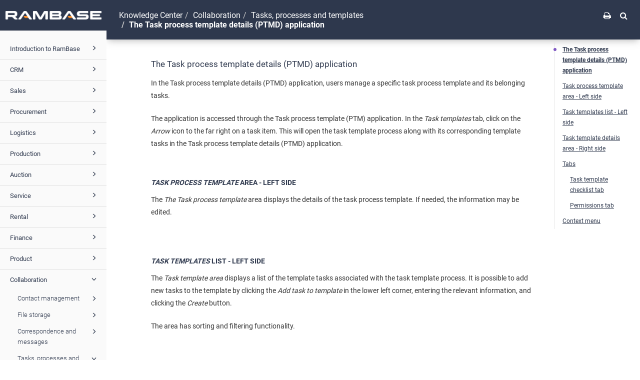

--- FILE ---
content_type: text/html; charset=UTF-8
request_url: https://help.rambase.net/en/collaboration/tasks,-processes-and-templates/the-task-process-template-details--ptmd--application.html
body_size: 74957
content:
<!DOCTYPE html>
<html xmlns="http://www.w3.org/1999/xhtml" lang="en" xml:lang="en" dir="ltr"><head><meta http-equiv="Content-Type" content="text/html; charset=UTF-8"/>
<meta http-equiv="x-ua-compatible" content="IE=edge"></meta><meta name="format-detection" content="telephone=no"></meta><meta name="viewport" content="width=device-width, initial-scale=1"></meta><meta name="search" content="default"></meta><meta name="use.ic" content="no"></meta><meta name="tocstandalone" content="no"></meta><meta name="theme" content="2"></meta><meta name="search.placeholder" content="Search"></meta><meta name="search.results" content="Search results"></meta><meta name="no.search.results" content="No results found"></meta><script type="text/javascript">
var theme = '2';

			
			window.versionsfile = '';


			window.indexDict = new Array();
			window.store = {};
			window.portalLanguage = 'en';
			window.enterKey = 'none';
			
			
				var fuse_threshold = 0.4;
			
					var local_csh = false;
				
					var anchoroption = true;
				var instantsearch_minlength = 1;
						var enter_advanced_search = false;
					
			var useanchorlinks = false;
			
				useanchorlinks = true;
				
				var clicktocopy = 'Click to copy link';
				var linkcopied =  'Copied!';
					var collapseTocSectionOnLinkTitleClick = false;
				</script><title>The Task process template details (PTMD) application</title><link rel="stylesheet" type="text/css" href="../../../css/docbook.css"></link><link rel="stylesheet" type="text/css" href="../../../css/font-awesome.css"></link><link rel="stylesheet" type="text/css" href="../../../css/roboto.font.css"></link><link rel="stylesheet" type="text/css" href="../../../css/theme2.css"></link><link rel="stylesheet" type="text/css" href="../../../css/theme2-colors.css"></link><link rel="stylesheet" type="text/css" href="../../../css/content-theme2.css"></link><link rel="stylesheet" type="text/css" href="../../../css/sm-core-css.css"></link><link rel="stylesheet" type="text/css" href="../../../css/sm-simple.css"></link><link rel="stylesheet" type="text/css" href="../../../css/style-print.css"></link><link rel="stylesheet" type="text/css" href="../../../css/style-common.css"></link><link rel="stylesheet" type="text/css" href="../../../css/style-modern-tables.css"></link><link rel="stylesheet" type="text/css" href="../../../css/rwd-table.min.css"></link><link rel="stylesheet" type="text/css" href="../../../css/graphical-lists.css"></link><link rel="stylesheet" type="text/css" href="../../../css/layout-custom-style.css"></link><script src="../../../js/jquery-3/jquery-3.6.0.min.js" type="text/javascript"></script><script src="../../../js/jquery-migrate-3.4.1.min.js" type="text/javascript"></script><script src="../../../js/materialize.min.js" type="text/javascript"></script><script src="../../../js/bootstrap.min.js" type="text/javascript"></script><script src="../../../js/purl.js" type="text/javascript"></script><script src="../../../js/jquery.smartmenus.js" type="text/javascript"></script><script src="../../../js/html5-2-mp-common.js" type="text/javascript"></script><script src="../../../js/html5-2.js" type="text/javascript"></script><script src="../../../js/checklist.js" type="text/javascript"></script><script src="../../../js/rwd-table.min.js" type="text/javascript"></script><script src="../../../js/responsive-tables.js" type="text/javascript"></script><script src="../../../js/clipboard.min.js" type="text/javascript"></script><script src="../../../js/anchorlinks.js" type="text/javascript"></script><script src="../../../js/langSwitchIndex.js" type="text/javascript"></script><script src="../../../js/fuse.min.js" type="text/javascript"></script><script src="../../../js/jquery.mark.min.js" type="text/javascript"></script><script src="../../../js/html5.fuse.search.js" type="text/javascript"></script><script src="../../js/fuzzydata.js" type="text/javascript"></script><script src="../../../js/csh.js" type="text/javascript"></script><script src="../../../js/highlight-mergehtml-plugin.js" type="text/javascript"></script><meta name="generator" content="Paligo"></meta><link rel="prev" href="the-task-process-templates--ptm--application.html#UUID-19996aa1-4d1b-a5e7-419b-6814dfb447dc_section-idm4582349589774434028719754851" title="Context menu options"></link><link rel="next" href="the-task-process-template-details--ptmd--application.html#UUID-e042638b-77fa-a1d7-d449-1a49a68d926a_section-idm4563863652964834026857894638" title="Task process template area - Left side"></link><script type="text/javascript" src="https://cdn.jsdelivr.net/npm/mathjax@2/MathJax.js?config=TeX-MML-AM_CHTML" crossorigin="anonymous" referrerpolicy="no-referrer" async="async"></script><link rel="icon" href="/favicon.ico" type="image/x-icon"></link><script type="text/javascript" src="../../../js/cookie-consent.js"></script><script type="text/javascript">
				$(document).ready(function () {
				$(".mediaobject img").addClass('materialboxed');
				//Exclude images with links
				$(".mediaobject a img").removeClass('materialboxed');
				if (!document.documentMode) {
				$('.materialboxed').materialbox();
				}});
			</script><link rel="stylesheet" href="https://cdnjs.cloudflare.com/ajax/libs/highlight.js/11.9.0/styles/googlecode.min.css" crossorigin="anonymous" referrerpolicy="no-referrer"></link><script type="text/javascript" src="https://cdnjs.cloudflare.com/ajax/libs/highlight.js/11.9.0/highlight.min.js" crossorigin="anonymous" referrerpolicy="no-referrer"></script><script type="text/javascript">
			$(document).on('ready ajaxComplete', function() {
				
				hljs.addPlugin(mergeHTMLPlugin);
				hljs.configure({'ignoreUnescapedHTML': true});
				
				$('pre:not(.embedcode)').each(function() {
					/**
					 * @type {string}
					 */
					var language = $(this).data('language');

					if (language === 'plaintext' || language === 'text') {
						$(this).addClass(language).addClass('hljs');
						return true;
					}
					else {
						var clone = this.cloneNode(true);
						hljs.highlightElement(clone);
						$(this).empty().append($(clone).contents());
						$(this).attr("class", $(clone).attr("class"));
					}
				});
			});
			</script><script type="text/javascript" src="../../../js/languageSwitch.js"></script></head><body class="theme2 page-toc current-toc-section-focus" data-spy="scroll" data-target=".section-nav-container" data-offset="100" data-link-prefix="../../"><style type="text/css">
            div.skipnav {
            }
            div.skipnav a {
                position: fixed;
                left: -10000px;
                top: 1.5em;
                width: 1px;
                height: 1px;
                overflow: hidden;
            }
            div.skipnav a:focus, div.skipnav a:active, div.skipnav a:hover {
                background: white;
                color: black;
                box-shadow: 5px 5px 5px 0px rgba(0,0,0,0.5);
                position: fixed;
                left: 2em;
                top: 1.5em;
                width: auto;
                height: auto;
                overflow: visible;
                text-decoration: underline;
                z-index: 99999; /* has to be higher than the side panel */
    }
          </style><div class="skipnav"><a href="#content-wrapper">Skip to main content</a></div><header class="site-header"><nav class="site-header-navbar navbar navbar-fixed-top"><div class="navbar-container"><div class="navbar-header"><button type="button" class="navbar-toggle collapsed" data-toggle="collapse" data-target=".site-sidebar" aria-expanded="false" aria-controls="navbar"><span class="sr-only">Toggle navigation</span><span class="icon-bar"></span><span class="icon-bar"></span><span class="icon-bar"></span></button><div id="logotype-container" class="pull-left"><a class='navbar-brand' href='/?lang=en'><img id="logotype-pageheader" src="../../../css/image/corporate-logo.png" alt="Corporate logotype" data-role="logotype" class="logo"></img></a></div></div><div class="navbar-collapse collapse" id="navbar"></div></div></nav></header><div class="site-body"><div class="site-body-container"><div class="site-body-row"><aside class="site-sidebar"><div class="site-sidebar-header"><button type="button" class="navbar-toggle" aria-controls="nav-site-sidebar"><span class="sr-only">Toggle navigation</span><span class="icon-bar"></span><span class="icon-bar"></span><span class="icon-bar"></span></button><a href='/?lang=en'><img id="logotype-pageheader" src="../../../css/image/corporate-logo.png" alt="Corporate logotype" data-role="logotype" class="logo"></img></a></div><ul class="toc nav nav-site-sidebar"><li><a class='topic-link section' data-origin-id='UUID-4ec7b42c-a1ab-624b-56c7-d58ff4726726' data-permalink='introduction-to-rambase.html' data-publication-date data-relative-prefix data-time-modified='February 20, 2024' data-topic-level='1' href='/en/introduction-to-rambase'><span class="glyphicon"></span> Introduction to RamBase</a><ul><li><a class='topic-link section' data-origin-id='UUID-4b11fd57-e091-5f5c-4172-8c07bfd30ce5' data-permalink='introduction-to-rambase/sign-in.html' data-publication-date data-relative-prefix='../' data-time-modified='July 21, 2023' data-topic-level='2' href='/en/introduction-to-rambase/sign-in'>Sign in and change password</a></li><li><a class='topic-link section' data-origin-id='UUID-2d32cdad-9571-8f8a-ee30-65efbaa9b480' data-permalink='introduction-to-rambase/password-policy.html' data-publication-date data-relative-prefix='../' data-time-modified='July 21, 2023' data-topic-level='2' href='/en/introduction-to-rambase/password-policy'>Password policy</a></li><li><a class='topic-link section' data-origin-id='UUID-02f572c3-850d-b7a1-b658-dff02f004736' data-permalink='introduction-to-rambase/desktop-and-widgets.html' data-publication-date data-relative-prefix='../' data-time-modified='July 21, 2023' data-topic-level='2' href='/en/introduction-to-rambase/desktop-and-widgets'><span class="glyphicon"></span> Desktop and Widgets</a><ul><li><a class='topic-link section' data-origin-id='UUID-f67e885a-5e64-dcaf-b1da-cdc03e274cd2' data-permalink='introduction-to-rambase/desktop-and-widgets/widget-shop.html' data-publication-date data-relative-prefix='../../' data-time-modified='April 3, 2025' data-topic-level='3' href='/en/introduction-to-rambase/desktop-and-widgets/widget-shop'>Widget shop</a></li><li><a class='topic-link section' data-origin-id='UUID-59d98219-7f72-6702-cc5d-90107b65a832' data-permalink='introduction-to-rambase/desktop-and-widgets/available-widgets-in-rambase.html' data-publication-date data-relative-prefix='../../' data-time-modified='March 11, 2024' data-topic-level='3' href='/en/introduction-to-rambase/desktop-and-widgets/available-widgets-in-rambase'>Available Widgets in RamBase</a></li></ul></li><li><a class='topic-link section' data-origin-id='UUID-e6b87343-7f5e-efd5-89bb-560abe3941e4' data-permalink='introduction-to-rambase/notification-center--ntc-.html' data-publication-date data-relative-prefix='../' data-time-modified='October 15, 2024' data-topic-level='2' href='/en/introduction-to-rambase/notification-center--ntc-'>Notification Center</a></li><li><a class='topic-link section' data-origin-id='UUID-fee90509-acd4-ccc2-391d-c302149976b5' data-permalink='introduction-to-rambase/internal-message-service--ims-.html' data-publication-date data-relative-prefix='../' data-time-modified='February 12, 2024' data-topic-level='2' href='/en/introduction-to-rambase/internal-message-service--ims-'><span class="glyphicon"></span> Internal Message Service (IMS)</a><ul><li><a class='topic-link section' data-origin-id='UUID-3e8c9f2c-1e4e-04a3-c36a-db30fc65bb61' data-permalink='introduction-to-rambase/internal-message-service--ims-/send-internal-messages-to-a-group--grp-.html' data-publication-date data-relative-prefix='../../' data-time-modified='August 31, 2020' data-topic-level='3' href='/en/introduction-to-rambase/internal-message-service--ims-/send-internal-messages-to-a-group--grp-'>Send Internal Messages to a Group (GRP)</a></li></ul></li><li><a class='topic-link section' data-origin-id='UUID-abeec0d3-e47f-161a-0861-e48cee1bd08c' data-permalink='introduction-to-rambase/change-language-in-rambase.html' data-publication-date data-relative-prefix='../' data-time-modified='November 3, 2022' data-topic-level='2' href='/en/introduction-to-rambase/change-language-in-rambase'>Change language in RamBase</a></li><li><a class='topic-link section' data-origin-id='UUID-4a1670b4-fbcf-8d8d-6d34-5ce9e674793c' data-permalink='introduction-to-rambase/hide-error-messages.html' data-publication-date data-relative-prefix='../' data-time-modified='May 28, 2025' data-topic-level='2' href='/en/introduction-to-rambase/hide-error-messages'>Hide error messages</a></li><li><a class='topic-link section' data-origin-id='UUID-3832e0ec-28d9-58c5-2fe3-7c2b026499a9' data-permalink='introduction-to-rambase/navigation.html' data-publication-date data-relative-prefix='../' data-time-modified='September 9, 2022' data-topic-level='2' href='/en/introduction-to-rambase/navigation'><span class="glyphicon"></span> Navigation</a><ul><li><a class='topic-link section' data-origin-id='UUID-0c01e20c-1553-5c1b-77ea-a86693d0ba2d' data-permalink='introduction-to-rambase/navigation/user-interface.html' data-publication-date data-relative-prefix='../../' data-time-modified='November 7, 2024' data-topic-level='3' href='/en/introduction-to-rambase/navigation/user-interface'>User interface</a></li><li><a class='topic-link section' data-origin-id='UUID-c950570a-92c1-2f70-8ad2-5da7ab8eb11d' data-permalink='introduction-to-rambase/navigation/context-menu.html' data-publication-date data-relative-prefix='../../' data-time-modified='February 1, 2024' data-topic-level='3' href='/en/introduction-to-rambase/navigation/context-menu'>Context menu</a></li><li><a class='topic-link section' data-origin-id='UUID-312891f5-1406-43e3-f958-ef5498bf5db7' data-permalink='introduction-to-rambase/navigation/column-settings.html' data-publication-date data-relative-prefix='../../' data-time-modified='February 14, 2024' data-topic-level='3' href='/en/introduction-to-rambase/navigation/column-settings'>Column settings</a></li><li><a class='topic-link section' data-origin-id='UUID-46df5bc3-18da-f81e-1264-f87ae51ff054' data-permalink='introduction-to-rambase/navigation/autocomplete.html' data-publication-date data-relative-prefix='../../' data-time-modified='September 9, 2022' data-topic-level='3' href='/en/introduction-to-rambase/navigation/autocomplete'>Autocomplete</a></li><li><a class='topic-link section' data-origin-id='UUID-f6c6475c-99f6-1c2b-5bde-64dc30909ee6' data-permalink='introduction-to-rambase/navigation/bookmarks.html' data-publication-date data-relative-prefix='../../' data-time-modified='September 2, 2022' data-topic-level='3' href='/en/introduction-to-rambase/navigation/bookmarks'>Bookmarks</a></li></ul></li><li><a class='topic-link section' data-origin-id='UUID-d712d66e-8e7a-897b-bf21-2d1f58b460e6' data-permalink='introduction-to-rambase/status-codes-and-the-document-life-cycle.html' data-publication-date data-relative-prefix='../' data-time-modified='August 26, 2020' data-topic-level='2' href='/en/introduction-to-rambase/status-codes-and-the-document-life-cycle'><span class="glyphicon"></span> Status codes and the document life cycle</a><ul><li><a class='topic-link section' data-origin-id='UUID-13287535-ed56-a297-b3ed-83e26e8c60c4' data-permalink='introduction-to-rambase/status-codes-and-the-document-life-cycle/status-codes-general.html' data-publication-date data-relative-prefix='../../' data-time-modified='August 27, 2020' data-topic-level='3' href='/en/introduction-to-rambase/status-codes-and-the-document-life-cycle/status-codes-general'>Status codes general</a></li><li><a class='topic-link section' data-origin-id='UUID-dfdf9528-bdd7-af19-8ade-c027cbf915c3' data-permalink='introduction-to-rambase/status-codes-and-the-document-life-cycle/status-codes-for-chart-of-accounts--acc-.html' data-publication-date data-relative-prefix='../../' data-time-modified='August 23, 2024' data-topic-level='3' href='/en/introduction-to-rambase/status-codes-and-the-document-life-cycle/status-codes-for-chart-of-accounts--acc-'>Status codes for Chart of accounts (ACC)</a></li><li><a class='topic-link section' data-origin-id='UUID-9779d88c-5a6e-fe37-0440-d92c6bc52ff7' data-permalink='introduction-to-rambase/status-codes-and-the-document-life-cycle/status-codes-for-additional-production-costs--adc-.html' data-publication-date data-relative-prefix='../../' data-time-modified='August 22, 2024' data-topic-level='3' href='/en/introduction-to-rambase/status-codes-and-the-document-life-cycle/status-codes-for-additional-production-costs--adc-'>Status codes for Additional production costs (ADC)</a></li><li><a class='topic-link section' data-origin-id='UUID-094f07a9-e9f9-2009-e56f-10d2528819e7' data-permalink='introduction-to-rambase/status-codes-and-the-document-life-cycle/status-codes-for-general-ledger-account-groups--agc-.html' data-publication-date data-relative-prefix='../../' data-time-modified='August 23, 2024' data-topic-level='3' href='/en/introduction-to-rambase/status-codes-and-the-document-life-cycle/status-codes-for-general-ledger-account-groups--agc-'>Status codes for General ledger account groups (AGC)</a></li><li><a class='topic-link section' data-origin-id='UUID-b413f53d-75da-5ad6-e03e-87ce11525b1c' data-permalink='introduction-to-rambase/status-codes-and-the-document-life-cycle/status-codes-for-product-groups--agr-.html' data-publication-date data-relative-prefix='../../' data-time-modified='August 26, 2024' data-topic-level='3' href='/en/introduction-to-rambase/status-codes-and-the-document-life-cycle/status-codes-for-product-groups--agr-'>Status codes for Product groups (AGR)</a></li><li><a class='topic-link section' data-origin-id='UUID-0785bf2c-f667-fa5d-e5e5-7ad82cc48e17' data-permalink='introduction-to-rambase/status-codes-and-the-document-life-cycle/status-codes-for-approval--approval-.html' data-publication-date data-relative-prefix='../../' data-time-modified='August 21, 2024' data-topic-level='3' href='/en/introduction-to-rambase/status-codes-and-the-document-life-cycle/status-codes-for-approval--approval-'>Status codes for Approval (APPROVAL)</a></li><li><a class='topic-link section' data-origin-id='UUID-0a187366-de04-a3b2-d22d-8fc18a011b85' data-permalink='introduction-to-rambase/status-codes-and-the-document-life-cycle/status-codes-for-product--art-.html' data-publication-date data-relative-prefix='../../' data-time-modified='March 11, 2025' data-topic-level='3' href='/en/introduction-to-rambase/status-codes-and-the-document-life-cycle/status-codes-for-product--art-'>Status codes for Product (ART)</a></li><li><a class='topic-link section' data-origin-id='UUID-20d8e342-745e-cb68-5a94-8880f43b8578' data-permalink='introduction-to-rambase/status-codes-and-the-document-life-cycle/status-codes-for-standard-recurring-prices--asp-.html' data-publication-date data-relative-prefix='../../' data-time-modified='August 23, 2024' data-topic-level='3' href='/en/introduction-to-rambase/status-codes-and-the-document-life-cycle/status-codes-for-standard-recurring-prices--asp-'>Status codes for Standard recurring prices (ASP)</a></li><li><a class='topic-link section' data-origin-id='UUID-773b97d4-8817-6274-ee80-3a8c01584428' data-permalink='introduction-to-rambase/status-codes-and-the-document-life-cycle/status-codes-for-assets--ast-.html' data-publication-date data-relative-prefix='../../' data-time-modified='August 23, 2024' data-topic-level='3' href='/en/introduction-to-rambase/status-codes-and-the-document-life-cycle/status-codes-for-assets--ast-'>Status codes for Assets (AST)</a></li><li><a class='topic-link section' data-origin-id='UUID-7c4d3041-bf61-48a9-f9d2-41ca3e46f116' data-permalink='introduction-to-rambase/status-codes-and-the-document-life-cycle/status-codes-for-general-ledger-postings--atr-.html' data-publication-date data-relative-prefix='../../' data-time-modified='January 29, 2024' data-topic-level='3' href='/en/introduction-to-rambase/status-codes-and-the-document-life-cycle/status-codes-for-general-ledger-postings--atr-'>Status codes for General ledger postings (ATR)</a></li><li><a class='topic-link section' data-origin-id='UUID-02461d1c-4861-d9a0-5be5-fc75e59a0016' data-permalink='introduction-to-rambase/status-codes-and-the-document-life-cycle/status-codes-for-budget-accounts--bac-.html' data-publication-date data-relative-prefix='../../' data-time-modified='August 26, 2024' data-topic-level='3' href='/en/introduction-to-rambase/status-codes-and-the-document-life-cycle/status-codes-for-budget-accounts--bac-'>Status codes for Budget accounts (BAC)</a></li><li><a class='topic-link section' data-origin-id='UUID-6d2e749b-f483-f977-a36c-cdae6d758940' data-permalink='introduction-to-rambase/status-codes-and-the-document-life-cycle/status-codes-for-banks--bank-.html' data-publication-date data-relative-prefix='../../' data-time-modified='August 23, 2024' data-topic-level='3' href='/en/introduction-to-rambase/status-codes-and-the-document-life-cycle/status-codes-for-banks--bank-'>Status codes for Banks (BANK)</a></li><li><a class='topic-link section' data-origin-id='UUID-72cf38ae-d9ff-78a3-4eda-100f99cc2ddc' data-permalink='introduction-to-rambase/status-codes-and-the-document-life-cycle/status-codes-for-bank-statements--bst-.html' data-publication-date data-relative-prefix='../../' data-time-modified='August 26, 2024' data-topic-level='3' href='/en/introduction-to-rambase/status-codes-and-the-document-life-cycle/status-codes-for-bank-statements--bst-'>Status codes for Bank statements (BST)</a></li><li><a class='topic-link section' data-origin-id='UUID-92d0c88b-5839-4814-350c-344a8ddb48ec' data-permalink='introduction-to-rambase/status-codes-and-the-document-life-cycle/status-codes-for-carriers--car-.html' data-publication-date data-relative-prefix='../../' data-time-modified='August 22, 2024' data-topic-level='3' href='/en/introduction-to-rambase/status-codes-and-the-document-life-cycle/status-codes-for-carriers--car-'>Status codes for Carriers (CAR)</a></li><li><a class='topic-link section' data-origin-id='UUID-4f295fe8-c2f1-6cea-71ff-09520ddab388' data-permalink='introduction-to-rambase/status-codes-and-the-document-life-cycle/status-codes-for-sales-invoice--cin-.html' data-publication-date data-relative-prefix='../../' data-time-modified='July 4, 2024' data-topic-level='3' href='/en/introduction-to-rambase/status-codes-and-the-document-life-cycle/status-codes-for-sales-invoice--cin-'>Status codes for Sales Invoice (CIN)</a></li><li><a class='topic-link section' data-origin-id='UUID-8d5d7a04-bd7d-1134-1765-fc2e65dba13c' data-permalink='introduction-to-rambase/status-codes-and-the-document-life-cycle/status-codes-for-sales-credit-note--ccn-.html' data-publication-date data-relative-prefix='../../' data-time-modified='April 16, 2020' data-topic-level='3' href='/en/introduction-to-rambase/status-codes-and-the-document-life-cycle/status-codes-for-sales-credit-note--ccn-'>Status codes for Sales Credit Note (CCN)</a></li><li><a class='topic-link section' data-origin-id='UUID-eadb427a-ae0c-8e20-5694-1086fa8a3383' data-permalink='introduction-to-rambase/status-codes-and-the-document-life-cycle/status-codes-for-create-goods-transfer--cgt-.html' data-publication-date data-relative-prefix='../../' data-time-modified='August 22, 2024' data-topic-level='3' href='/en/introduction-to-rambase/status-codes-and-the-document-life-cycle/status-codes-for-create-goods-transfer--cgt-'>Status codes for Create goods transfer (CGT)</a></li><li><a class='topic-link section' data-origin-id='UUID-645933b3-7f83-8419-2bfd-f03d0decd2f0' data-permalink='introduction-to-rambase/status-codes-and-the-document-life-cycle/status-codes-for-contacts--cnt-.html' data-publication-date data-relative-prefix='../../' data-time-modified='August 21, 2024' data-topic-level='3' href='/en/introduction-to-rambase/status-codes-and-the-document-life-cycle/status-codes-for-contacts--cnt-'>Status codes for Contacts (CNT)</a></li><li><a class='topic-link section' data-origin-id='UUID-1ee2d9b1-b7d7-2f9f-8396-eb323daac9f6' data-permalink='introduction-to-rambase/status-codes-and-the-document-life-cycle/status-codes-for-sales-order--coa-.html' data-publication-date data-relative-prefix='../../' data-time-modified='February 19, 2025' data-topic-level='3' href='/en/introduction-to-rambase/status-codes-and-the-document-life-cycle/status-codes-for-sales-order--coa-'>Status codes for Sales Order (COA)</a></li><li><a class='topic-link section' data-origin-id='UUID-612ba281-7524-1fda-94c8-71141b6aba4d' data-permalink='introduction-to-rambase/status-codes-and-the-document-life-cycle/status-codes-for-stock-takings--countmenu-.html' data-publication-date data-relative-prefix='../../' data-time-modified='August 22, 2024' data-topic-level='3' href='/en/introduction-to-rambase/status-codes-and-the-document-life-cycle/status-codes-for-stock-takings--countmenu-'>Status codes for Stock takings (COUNTMENU)</a></li><li><a class='topic-link section' data-origin-id='UUID-f3d9e458-0ff3-ccb4-da1a-f8b06b5821a2' data-permalink='introduction-to-rambase/status-codes-and-the-document-life-cycle/status-codes-for-sales-order-request--cpo-.html' data-publication-date data-relative-prefix='../../' data-time-modified='April 16, 2020' data-topic-level='3' href='/en/introduction-to-rambase/status-codes-and-the-document-life-cycle/status-codes-for-sales-order-request--cpo-'>Status codes for Sales Order Request (CPO)</a></li><li><a class='topic-link section' data-origin-id='UUID-2582b699-c19f-a03a-4cc8-b0332ebc17c4' data-permalink='introduction-to-rambase/status-codes-and-the-document-life-cycle/status-codes-for-sales-quote--cqu-.html' data-publication-date data-relative-prefix='../../' data-time-modified='April 16, 2020' data-topic-level='3' href='/en/introduction-to-rambase/status-codes-and-the-document-life-cycle/status-codes-for-sales-quote--cqu-'>Status codes for Sales Quote (CQU)</a></li><li><a class='topic-link section' data-origin-id='UUID-a5de5d0d-781b-9057-e944-70bc103f6343' data-permalink='introduction-to-rambase/status-codes-and-the-document-life-cycle/status-codes-for-sales-quote-request--crq-.html' data-publication-date data-relative-prefix='../../' data-time-modified='April 16, 2020' data-topic-level='3' href='/en/introduction-to-rambase/status-codes-and-the-document-life-cycle/status-codes-for-sales-quote-request--crq-'>Status codes for Sales Quote Request (CRQ)</a></li><li><a class='topic-link section' data-origin-id='UUID-a16b46da-42c9-bb4c-9d89-4cb442854784' data-permalink='introduction-to-rambase/status-codes-and-the-document-life-cycle/status-codes-for-sales-order-change-requests--crc-.html' data-publication-date data-relative-prefix='../../' data-time-modified='August 21, 2024' data-topic-level='3' href='/en/introduction-to-rambase/status-codes-and-the-document-life-cycle/status-codes-for-sales-order-change-requests--crc-'>Status codes for Sales order change requests (CRC)</a></li><li><a class='topic-link section' data-origin-id='UUID-fd712ee7-587f-2d8c-7fe9-b3b660fa6195' data-permalink='introduction-to-rambase/status-codes-and-the-document-life-cycle/status-codes-for-shipping-advices--csa-.html' data-publication-date data-relative-prefix='../../' data-time-modified='August 22, 2024' data-topic-level='3' href='/en/introduction-to-rambase/status-codes-and-the-document-life-cycle/status-codes-for-shipping-advices--csa-'>Status codes for Shipping advices (CSA)</a></li><li><a class='topic-link section' data-origin-id='UUID-bcc0717b-12fb-987d-6fbe-51653ef556f8' data-permalink='introduction-to-rambase/status-codes-and-the-document-life-cycle/status-codes-for-sales-contracts--csc-.html' data-publication-date data-relative-prefix='../../' data-time-modified='August 22, 2024' data-topic-level='3' href='/en/introduction-to-rambase/status-codes-and-the-document-life-cycle/status-codes-for-sales-contracts--csc-'>Status codes for Sales contracts (CSC)</a></li><li><a class='topic-link section' data-origin-id='UUID-f73852ed-0e7e-ed07-a772-571de7ff5d82' data-permalink='introduction-to-rambase/status-codes-and-the-document-life-cycle/status-codes-for-customer-groups--cug-.html' data-publication-date data-relative-prefix='../../' data-time-modified='August 21, 2024' data-topic-level='3' href='/en/introduction-to-rambase/status-codes-and-the-document-life-cycle/status-codes-for-customer-groups--cug-'>Status codes for Customer groups (CUG)</a></li><li><a class='topic-link section' data-origin-id='UUID-a6e475dd-79e0-74ad-d109-80d176454d25' data-permalink='introduction-to-rambase/status-codes-and-the-document-life-cycle/status-codes-for-customers--cus-.html' data-publication-date data-relative-prefix='../../' data-time-modified='August 21, 2024' data-topic-level='3' href='/en/introduction-to-rambase/status-codes-and-the-document-life-cycle/status-codes-for-customers--cus-'>Status codes for Customers (CUS)</a></li><li><a class='topic-link section' data-origin-id='UUID-3013bc4b-ed79-08d6-7626-e2609489ba02' data-permalink='introduction-to-rambase/status-codes-and-the-document-life-cycle/status-codes-for-departments--dep-.html' data-publication-date data-relative-prefix='../../' data-time-modified='August 23, 2024' data-topic-level='3' href='/en/introduction-to-rambase/status-codes-and-the-document-life-cycle/status-codes-for-departments--dep-'>Status codes for Departments (DEP)</a></li><li><a class='topic-link section' data-origin-id='UUID-47cd9023-c0a5-b390-f600-f6deb55db321' data-permalink='introduction-to-rambase/status-codes-and-the-document-life-cycle/status-codes-for-depreciation-rules--dpr-.html' data-publication-date data-relative-prefix='../../' data-time-modified='August 26, 2024' data-topic-level='3' href='/en/introduction-to-rambase/status-codes-and-the-document-life-cycle/status-codes-for-depreciation-rules--dpr-'>Status codes for Depreciation rules (DPR)</a></li><li><a class='topic-link section' data-origin-id='UUID-6797c107-a2de-630f-5917-aed0ad125c42' data-permalink='introduction-to-rambase/status-codes-and-the-document-life-cycle/status-codes-for-depreciation-templates--dpt-.html' data-publication-date data-relative-prefix='../../' data-time-modified='August 26, 2024' data-topic-level='3' href='/en/introduction-to-rambase/status-codes-and-the-document-life-cycle/status-codes-for-depreciation-templates--dpt-'>Status codes for Depreciation templates (DPT)</a></li><li><a class='topic-link section' data-origin-id='UUID-a7eee0b0-ddb9-e304-220c-56ca5436018a' data-permalink='introduction-to-rambase/status-codes-and-the-document-life-cycle/status-codes-for-distribute-work-order-operations-from-resource-group-to-member-resources--dwoo-.html' data-publication-date data-relative-prefix='../../' data-time-modified='August 22, 2024' data-topic-level='3' href='/en/introduction-to-rambase/status-codes-and-the-document-life-cycle/status-codes-for-distribute-work-order-operations-from-resource-group-to-member-resources--dwoo-'>Status codes for Distribute work order operations from resource group to member resources (DWOO)</a></li><li><a class='topic-link section' data-origin-id='UUID-9c0ccb43-c110-9f0c-7c98-40f25c9065b3' data-permalink='introduction-to-rambase/status-codes-and-the-document-life-cycle/status-codes-for-employees--emp-.html' data-publication-date data-relative-prefix='../../' data-time-modified='August 26, 2024' data-topic-level='3' href='/en/introduction-to-rambase/status-codes-and-the-document-life-cycle/status-codes-for-employees--emp-'>Status codes for Employees (EMP)</a></li><li><a class='topic-link section' data-origin-id='UUID-1693028b-bdd6-bde4-db59-53b8629f8217' data-permalink='introduction-to-rambase/status-codes-and-the-document-life-cycle/status-codes-for-expense-log--exl-.html' data-publication-date data-relative-prefix='../../' data-time-modified='August 22, 2024' data-topic-level='3' href='/en/introduction-to-rambase/status-codes-and-the-document-life-cycle/status-codes-for-expense-log--exl-'>Status codes for Expense log (EXL)</a></li><li><a class='topic-link section' data-origin-id='UUID-ae9ada02-75e0-2abd-c651-4c4b1758e337' data-permalink='introduction-to-rambase/status-codes-and-the-document-life-cycle/status-codes-for-fixed-assets--far-.html' data-publication-date data-relative-prefix='../../' data-time-modified='August 26, 2024' data-topic-level='3' href='/en/introduction-to-rambase/status-codes-and-the-document-life-cycle/status-codes-for-fixed-assets--far-'>Status codes for Fixed assets (FAR)</a></li><li><a class='topic-link section' data-origin-id='UUID-bfee3af6-1f35-351e-4733-e67522aa941a' data-permalink='introduction-to-rambase/status-codes-and-the-document-life-cycle/status-codes-for-saf-t-standard-codes--fts-.html' data-publication-date data-relative-prefix='../../' data-time-modified='August 26, 2024' data-topic-level='3' href='/en/introduction-to-rambase/status-codes-and-the-document-life-cycle/status-codes-for-saf-t-standard-codes--fts-'>Status codes for SAF-T standard codes (FTS)</a></li><li><a class='topic-link section' data-origin-id='UUID-dbafc3af-b9f7-1ad9-dad8-7043cf66107f' data-permalink='introduction-to-rambase/status-codes-and-the-document-life-cycle/status-codes-for-group-work-order-operations--gwoo-.html' data-publication-date data-relative-prefix='../../' data-time-modified='August 22, 2024' data-topic-level='3' href='/en/introduction-to-rambase/status-codes-and-the-document-life-cycle/status-codes-for-group-work-order-operations--gwoo-'>Status codes for Group work order operations (GWOO)</a></li><li><a class='topic-link section' data-origin-id='UUID-22821714-0c4d-4a67-3e2e-9c910c5dd6ab' data-permalink='introduction-to-rambase/status-codes-and-the-document-life-cycle/status-codes-for-stock-entries--inv-.html' data-publication-date data-relative-prefix='../../' data-time-modified='August 22, 2024' data-topic-level='3' href='/en/introduction-to-rambase/status-codes-and-the-document-life-cycle/status-codes-for-stock-entries--inv-'>Status codes for Stock entries (INV)</a></li><li><a class='topic-link section' data-origin-id='UUID-7352aff7-a361-1a54-7712-2df257b39f6a' data-permalink='introduction-to-rambase/status-codes-and-the-document-life-cycle/status-codes-for-received-supplier-invoices-and-credit-notes--isi-.html' data-publication-date data-relative-prefix='../../' data-time-modified='August 23, 2024' data-topic-level='3' href='/en/introduction-to-rambase/status-codes-and-the-document-life-cycle/status-codes-for-received-supplier-invoices-and-credit-notes--isi-'>Status codes for Recieved supplier invoices and credit notes (ISI)</a></li><li><a class='topic-link section' data-origin-id='UUID-5e707550-8ea4-07de-0ada-6eb6f031a203' data-permalink='introduction-to-rambase/status-codes-and-the-document-life-cycle/status-codes-for-kit-menu--kit-.html' data-publication-date data-relative-prefix='../../' data-time-modified='August 26, 2024' data-topic-level='3' href='/en/introduction-to-rambase/status-codes-and-the-document-life-cycle/status-codes-for-kit-menu--kit-'>Status codes for KIT menu (KIT)</a></li><li><a class='topic-link section' data-origin-id='UUID-c572f68e-4e4e-2239-0bcb-094639f16b9e' data-permalink='introduction-to-rambase/status-codes-and-the-document-life-cycle/status-codes-for-product-structures--kit-.html' data-publication-date data-relative-prefix='../../' data-time-modified='August 22, 2024' data-topic-level='3' href='/en/introduction-to-rambase/status-codes-and-the-document-life-cycle/status-codes-for-product-structures--kit-'>Status codes for Product structures (KIT)</a></li><li><a class='topic-link section' data-origin-id='UUID-6a0b08b1-d50d-80de-f185-c2275106213c' data-permalink='introduction-to-rambase/status-codes-and-the-document-life-cycle/status-codes-for-labor-groups--lag-.html' data-publication-date data-relative-prefix='../../' data-time-modified='August 22, 2024' data-topic-level='3' href='/en/introduction-to-rambase/status-codes-and-the-document-life-cycle/status-codes-for-labor-groups--lag-'>Status codes for Labor groups (LAG)</a></li><li><a class='topic-link section' data-origin-id='UUID-289235f2-b5d1-c428-d0ae-bd7883fbd10a' data-permalink='introduction-to-rambase/status-codes-and-the-document-life-cycle/status-codes-for-life-cycle-management--lcm-.html' data-publication-date data-relative-prefix='../../' data-time-modified='June 7, 2024' data-topic-level='3' href='/en/introduction-to-rambase/status-codes-and-the-document-life-cycle/status-codes-for-life-cycle-management--lcm-'>Status codes for Life cycle management (LCM) - Product units (LCM)</a></li><li><a class='topic-link section' data-origin-id='UUID-d8b6095f-8caa-f202-b8d2-5ec7c1d4af68' data-permalink='introduction-to-rambase/status-codes-and-the-document-life-cycle/status-codes-for-manufacturing-areas--maa-.html' data-publication-date data-relative-prefix='../../' data-time-modified='August 22, 2024' data-topic-level='3' href='/en/introduction-to-rambase/status-codes-and-the-document-life-cycle/status-codes-for-manufacturing-areas--maa-'>Status codes for Manufacturing areas (MAA)</a></li><li><a class='topic-link section' data-origin-id='UUID-8b911168-9beb-615e-c04c-a9adbb8de565' data-permalink='introduction-to-rambase/status-codes-and-the-document-life-cycle/status-codes-for-orders-overview--oov-.html' data-publication-date data-relative-prefix='../../' data-time-modified='August 22, 2024' data-topic-level='3' href='/en/introduction-to-rambase/status-codes-and-the-document-life-cycle/status-codes-for-orders-overview--oov-'>Status codes for Orders overview (OOV)</a></li><li><a class='topic-link section' data-origin-id='UUID-d383acf7-8b70-05e6-1476-fc9b02bc80ef' data-permalink='introduction-to-rambase/status-codes-and-the-document-life-cycle/status-codes-for-opportunities--opp-.html' data-publication-date data-relative-prefix='../../' data-time-modified='August 21, 2024' data-topic-level='3' href='/en/introduction-to-rambase/status-codes-and-the-document-life-cycle/status-codes-for-opportunities--opp-'>Status codes for Opportunities (OPP)</a></li><li><a class='topic-link section' data-origin-id='UUID-3dc54230-a595-41cd-31a4-86d559ce0177' data-permalink='introduction-to-rambase/status-codes-and-the-document-life-cycle/status-codes-for-operations--opr-.html' data-publication-date data-relative-prefix='../../' data-time-modified='August 22, 2024' data-topic-level='3' href='/en/introduction-to-rambase/status-codes-and-the-document-life-cycle/status-codes-for-operations--opr-'>Status codes for Operations (OPR)</a></li><li><a class='topic-link section' data-origin-id='UUID-d63834dc-8e68-88bb-28ef-88e8357bef33' data-permalink='introduction-to-rambase/status-codes-and-the-document-life-cycle/status-codes-for-packages--packages-.html' data-publication-date data-relative-prefix='../../' data-time-modified='August 22, 2024' data-topic-level='3' href='/en/introduction-to-rambase/status-codes-and-the-document-life-cycle/status-codes-for-packages--packages-'>Status codes for Packages (Packages)</a></li><li><a class='topic-link section' data-origin-id='UUID-5c404900-0fc4-f217-8dfa-787713aa52de' data-permalink='introduction-to-rambase/status-codes-and-the-document-life-cycle/status-codes-for-payments--pay-.html' data-publication-date data-relative-prefix='../../' data-time-modified='April 16, 2020' data-topic-level='3' href='/en/introduction-to-rambase/status-codes-and-the-document-life-cycle/status-codes-for-payments--pay-'>Status codes for Payments (PAY)</a></li><li><a class='topic-link section' data-origin-id='UUID-6595f454-fe0b-cd76-9007-6e6b0dbda5bf' data-permalink='introduction-to-rambase/status-codes-and-the-document-life-cycle/status-codes-for-personell-menu--per-.html' data-publication-date data-relative-prefix='../../' data-time-modified='August 26, 2024' data-topic-level='3' href='/en/introduction-to-rambase/status-codes-and-the-document-life-cycle/status-codes-for-personell-menu--per-'>Status codes for Personell menu (PER)</a></li><li><a class='topic-link section' data-origin-id='UUID-63551d42-763c-5b56-58c6-ccf33d33db4c' data-permalink='introduction-to-rambase/status-codes-and-the-document-life-cycle/status-codes-for-prepare-for-picking--pfp-.html' data-publication-date data-relative-prefix='../../' data-time-modified='August 22, 2024' data-topic-level='3' href='/en/introduction-to-rambase/status-codes-and-the-document-life-cycle/status-codes-for-prepare-for-picking--pfp-'>Status codes for Prepare for picking (PFP)</a></li><li><a class='topic-link section' data-origin-id='UUID-37c4b9a7-9cee-b505-31e8-dae0cd5e4e56' data-permalink='introduction-to-rambase/status-codes-and-the-document-life-cycle/status-codes-for-picking-lists--pil-.html' data-publication-date data-relative-prefix='../../' data-time-modified='August 22, 2024' data-topic-level='3' href='/en/introduction-to-rambase/status-codes-and-the-document-life-cycle/status-codes-for-picking-lists--pil-'>Status codes for Picking lists (PIL)</a></li><li><a class='topic-link section' data-origin-id='UUID-bc3a571f-b5b7-54f4-14f6-2de249d257b3' data-permalink='introduction-to-rambase/status-codes-and-the-document-life-cycle/status-codes-for-production-marking-template-list--pmt-.html' data-publication-date data-relative-prefix='../../' data-time-modified='August 22, 2024' data-topic-level='3' href='/en/introduction-to-rambase/status-codes-and-the-document-life-cycle/status-codes-for-production-marking-template-list--pmt-'>Status codes for Production marking template list (PMT)</a></li><li><a class='topic-link section' data-origin-id='UUID-643fbae8-5c0c-61ea-5edd-99cfe3b6e252' data-permalink='introduction-to-rambase/status-codes-and-the-document-life-cycle/status-codes-for-project-order--pod-.html' data-publication-date data-relative-prefix='../../' data-time-modified='August 22, 2024' data-topic-level='3' href='/en/introduction-to-rambase/status-codes-and-the-document-life-cycle/status-codes-for-project-order--pod-'>Status codes for Project order (POD)</a></li><li><a class='topic-link section' data-origin-id='UUID-565331b4-974c-e91a-f27f-78616ec6acd0' data-permalink='introduction-to-rambase/status-codes-and-the-document-life-cycle/status-codes-for-sales-order-items-pre-production-tasks--pptasks-.html' data-publication-date data-relative-prefix='../../' data-time-modified='August 22, 2024' data-topic-level='3' href='/en/introduction-to-rambase/status-codes-and-the-document-life-cycle/status-codes-for-sales-order-items-pre-production-tasks--pptasks-'>Status codes for Sales order items pre-production tasks (PPTASKS)</a></li><li><a class='topic-link section' data-origin-id='UUID-7607cae9-c301-860a-808d-5019ede85fb8' data-permalink='introduction-to-rambase/status-codes-and-the-document-life-cycle/status-codes-for-projects-order-pending-invoicing--pop-.html' data-publication-date data-relative-prefix='../../' data-time-modified='August 22, 2024' data-topic-level='3' href='/en/introduction-to-rambase/status-codes-and-the-document-life-cycle/status-codes-for-projects-order-pending-invoicing--pop-'>Status codes for Projects order pending invoicing (POP)</a></li><li><a class='topic-link section' data-origin-id='UUID-1d1782b2-eba6-52f5-1c04-e572c5f313e8' data-permalink='introduction-to-rambase/status-codes-and-the-document-life-cycle/status-codes-for-finance-projects--prj-.html' data-publication-date data-relative-prefix='../../' data-time-modified='August 23, 2024' data-topic-level='3' href='/en/introduction-to-rambase/status-codes-and-the-document-life-cycle/status-codes-for-finance-projects--prj-'>Status codes for Finance projects (PRJ)</a></li><li><a class='topic-link section' data-origin-id='UUID-30afcfa2-d08e-16bf-7047-e4bf49a51876' data-permalink='introduction-to-rambase/status-codes-and-the-document-life-cycle/status-codes-for-task-process-templates--ptm-.html' data-publication-date data-relative-prefix='../../' data-time-modified='August 26, 2024' data-topic-level='3' href='/en/introduction-to-rambase/status-codes-and-the-document-life-cycle/status-codes-for-task-process-templates--ptm-'>Status codes for Task process templates (PTM)</a></li><li><a class='topic-link section' data-origin-id='UUID-89ce151c-a051-2c4c-813a-00ca85353f0e' data-permalink='introduction-to-rambase/status-codes-and-the-document-life-cycle/status-codes-for-purchase-group--pug-.html' data-publication-date data-relative-prefix='../../' data-time-modified='August 22, 2024' data-topic-level='3' href='/en/introduction-to-rambase/status-codes-and-the-document-life-cycle/status-codes-for-purchase-group--pug-'>Status codes for Purchase group (PUG)</a></li><li><a class='topic-link section' data-origin-id='UUID-8ac27cb1-eaa7-d45c-aed1-43f50fc786c8' data-permalink='introduction-to-rambase/status-codes-and-the-document-life-cycle/status-codes-for-production-work-orders--pwo-.html' data-publication-date data-relative-prefix='../../' data-time-modified='April 16, 2020' data-topic-level='3' href='/en/introduction-to-rambase/status-codes-and-the-document-life-cycle/status-codes-for-production-work-orders--pwo-'>Status codes for Production Work Orders (PWO)</a></li><li><a class='topic-link section' data-origin-id='UUID-18e2edf3-89ed-fce0-8971-e7fcfcf8dfdf' data-permalink='introduction-to-rambase/status-codes-and-the-document-life-cycle/status-codes-for-delivery-project--pro-.html' data-publication-date data-relative-prefix='../../' data-time-modified='April 16, 2020' data-topic-level='3' href='/en/introduction-to-rambase/status-codes-and-the-document-life-cycle/status-codes-for-delivery-project--pro-'>Status codes for Delivery Project (PRO)</a></li><li><a class='topic-link section' data-origin-id='UUID-b1c78573-e8e5-3fe9-df21-6ada8339313f' data-permalink='introduction-to-rambase/status-codes-and-the-document-life-cycle/status-codes-for-quality-issues--qis-.html' data-publication-date data-relative-prefix='../../' data-time-modified='August 26, 2024' data-topic-level='3' href='/en/introduction-to-rambase/status-codes-and-the-document-life-cycle/status-codes-for-quality-issues--qis-'>Status codes for Quality issues (QIS)</a></li><li><a class='topic-link section' data-origin-id='UUID-95045a2f-6f5c-5e06-3bb1-bd7d217c0beb' data-permalink='introduction-to-rambase/status-codes-and-the-document-life-cycle/status-codes-for-risk-assessments--ram-.html' data-publication-date data-relative-prefix='../../' data-time-modified='August 26, 2024' data-topic-level='3' href='/en/introduction-to-rambase/status-codes-and-the-document-life-cycle/status-codes-for-risk-assessments--ram-'>Status codes for Risk assessments (RAM)</a></li><li><a class='topic-link section' data-origin-id='UUID-6c01d95f-afa1-2d7c-937c-37e2d318e4d7' data-permalink='introduction-to-rambase/status-codes-and-the-document-life-cycle/status-codes-for-production-resource-categories--rec-.html' data-publication-date data-relative-prefix='../../' data-time-modified='August 22, 2024' data-topic-level='3' href='/en/introduction-to-rambase/status-codes-and-the-document-life-cycle/status-codes-for-production-resource-categories--rec-'>Status codes for Production resource categories (REC)</a></li><li><a class='topic-link section' data-origin-id='UUID-715c9c05-233e-2834-02df-a224910b6e27' data-permalink='introduction-to-rambase/status-codes-and-the-document-life-cycle/status-codes-for-production-resource-groups--regconfig-.html' data-publication-date data-relative-prefix='../../' data-time-modified='August 22, 2024' data-topic-level='3' href='/en/introduction-to-rambase/status-codes-and-the-document-life-cycle/status-codes-for-production-resource-groups--regconfig-'>Status codes for Production resource groups (REGCONFIG)</a></li><li><a class='topic-link section' data-origin-id='UUID-ec975cef-39ec-bd60-a83d-42032e736c50' data-permalink='introduction-to-rambase/status-codes-and-the-document-life-cycle/status-codes-for-requirements-overview--reo-.html' data-publication-date data-relative-prefix='../../' data-time-modified='August 22, 2024' data-topic-level='3' href='/en/introduction-to-rambase/status-codes-and-the-document-life-cycle/status-codes-for-requirements-overview--reo-'>Status codes for Requirements overview (REO)</a></li><li><a class='topic-link section' data-origin-id='UUID-070f96de-bed1-5782-c252-538c325ef214' data-permalink='introduction-to-rambase/status-codes-and-the-document-life-cycle/status-codes-for-reports--rep-.html' data-publication-date data-relative-prefix='../../' data-time-modified='April 16, 2020' data-topic-level='3' href='/en/introduction-to-rambase/status-codes-and-the-document-life-cycle/status-codes-for-reports--rep-'>Status codes for reports (REP)</a></li><li><a class='topic-link section' data-origin-id='UUID-d5fbae5f-e510-1ec1-ed51-afd139b446ed' data-permalink='introduction-to-rambase/status-codes-and-the-document-life-cycle/status-codes-for-production-resources--resconfig-.html' data-publication-date data-relative-prefix='../../' data-time-modified='August 22, 2024' data-topic-level='3' href='/en/introduction-to-rambase/status-codes-and-the-document-life-cycle/status-codes-for-production-resources--resconfig-'>Status codes for Production resources (RESCONFIG)</a></li><li><a class='topic-link section' data-origin-id='UUID-130d6db4-92de-8ad0-3153-1cac9314570f' data-permalink='introduction-to-rambase/status-codes-and-the-document-life-cycle/status-codes-for-recurring-invoice-plans--rnp-.html' data-publication-date data-relative-prefix='../../' data-time-modified='August 23, 2024' data-topic-level='3' href='/en/introduction-to-rambase/status-codes-and-the-document-life-cycle/status-codes-for-recurring-invoice-plans--rnp-'>Status codes for Recurring invoice plans (RNP)</a></li><li><a class='topic-link section' data-origin-id='UUID-bd2dedf5-5e82-fb95-ae64-70060953dceb' data-permalink='introduction-to-rambase/status-codes-and-the-document-life-cycle/status-codes-for-operators-list-of-production-work-order-operations--rwoo-.html' data-publication-date data-relative-prefix='../../' data-time-modified='August 22, 2024' data-topic-level='3' href='/en/introduction-to-rambase/status-codes-and-the-document-life-cycle/status-codes-for-operators-list-of-production-work-order-operations--rwoo-'>Status codes for Operators list of production work order operations (RWOO)</a></li><li><a class='topic-link section' data-origin-id='UUID-ac8aab85-3591-f52f-4a31-e268ae47f0a6' data-permalink='introduction-to-rambase/status-codes-and-the-document-life-cycle/status-codes-for-stock-location-assignments--sap-.html' data-publication-date data-relative-prefix='../../' data-time-modified='April 16, 2020' data-topic-level='3' href='/en/introduction-to-rambase/status-codes-and-the-document-life-cycle/status-codes-for-stock-location-assignments--sap-'>Status codes for Stock Location Assignments (SAP)</a></li><li><a class='topic-link section' data-origin-id='UUID-55e5fcb1-b02b-4cc2-0464-f5a9f5973547' data-permalink='introduction-to-rambase/status-codes-and-the-document-life-cycle/status-codes-for-stock-correction--saw-.html' data-publication-date data-relative-prefix='../../' data-time-modified='April 16, 2020' data-topic-level='3' href='/en/introduction-to-rambase/status-codes-and-the-document-life-cycle/status-codes-for-stock-correction--saw-'>Status codes for Stock Correction (SAW)</a></li><li><a class='topic-link section' data-origin-id='UUID-a42c9b32-65c1-6368-059e-27cc3cd2d168' data-permalink='introduction-to-rambase/status-codes-and-the-document-life-cycle/status-codes-for-supplier-credit-note--scn-.html' data-publication-date data-relative-prefix='../../' data-time-modified='April 16, 2020' data-topic-level='3' href='/en/introduction-to-rambase/status-codes-and-the-document-life-cycle/status-codes-for-supplier-credit-note--scn-'>Status codes for Supplier Credit Note (SCN)</a></li><li><a class='topic-link section' data-origin-id='UUID-2942245f-cb4f-50a8-aa24-60c03b726f53' data-permalink='introduction-to-rambase/status-codes-and-the-document-life-cycle/status-codes-for-shipping-services--shp-.html' data-publication-date data-relative-prefix='../../' data-time-modified='August 22, 2024' data-topic-level='3' href='/en/introduction-to-rambase/status-codes-and-the-document-life-cycle/status-codes-for-shipping-services--shp-'>Status codes for Shipping services (SHP)</a></li><li><a class='topic-link section' data-origin-id='UUID-52390f57-8267-237c-203e-94a1eac51875' data-permalink='introduction-to-rambase/status-codes-and-the-document-life-cycle/status-codes-for-supplier-invoice--sin-.html' data-publication-date data-relative-prefix='../../' data-time-modified='April 16, 2020' data-topic-level='3' href='/en/introduction-to-rambase/status-codes-and-the-document-life-cycle/status-codes-for-supplier-invoice--sin-'>Status codes for Supplier Invoice (SIN)</a></li><li><a class='topic-link section' data-origin-id='UUID-2499b4a2-e1b0-af89-61a8-60938949c6b0' data-permalink='introduction-to-rambase/status-codes-and-the-document-life-cycle/status-codes-for-serial-number-templates--snt-.html' data-publication-date data-relative-prefix='../../' data-time-modified='August 22, 2024' data-topic-level='3' href='/en/introduction-to-rambase/status-codes-and-the-document-life-cycle/status-codes-for-serial-number-templates--snt-'>Status codes for Serial number templates (SNT)</a></li><li><a class='topic-link section' data-origin-id='UUID-7ad750c2-0825-cdbe-3e1f-4ba6ef89a9ae' data-permalink='introduction-to-rambase/status-codes-and-the-document-life-cycle/status-codes-for-purchase-order-responses--soa-.html' data-publication-date data-relative-prefix='../../' data-time-modified='August 22, 2024' data-topic-level='3' href='/en/introduction-to-rambase/status-codes-and-the-document-life-cycle/status-codes-for-purchase-order-responses--soa-'>Status codes for Purchase order responses (SOA)</a></li><li><a class='topic-link section' data-origin-id='UUID-40f2ec65-0ac9-d1e8-e15b-ba9de2fc39c5' data-permalink='introduction-to-rambase/status-codes-and-the-document-life-cycle/status-codes-for-sales-price-management--spm-.html' data-publication-date data-relative-prefix='../../' data-time-modified='August 26, 2024' data-topic-level='3' href='/en/introduction-to-rambase/status-codes-and-the-document-life-cycle/status-codes-for-sales-price-management--spm-'>Status codes for Sales price management (SPM)</a></li><li><a class='topic-link section' data-origin-id='UUID-49bdadbe-dd77-a400-65bd-0877498002b0' data-permalink='introduction-to-rambase/status-codes-and-the-document-life-cycle/status-codes-for-purchase-orders--spo-.html' data-publication-date data-relative-prefix='../../' data-time-modified='January 25, 2024' data-topic-level='3' href='/en/introduction-to-rambase/status-codes-and-the-document-life-cycle/status-codes-for-purchase-orders--spo-'>Status codes for Purchase orders (SPO)</a></li><li><a class='topic-link section' data-origin-id='UUID-9cbefae9-5d9f-483f-f58a-01b3a1e33c74' data-permalink='introduction-to-rambase/status-codes-and-the-document-life-cycle/status-codes-for-purchase-contracts--spc-.html' data-publication-date data-relative-prefix='../../' data-time-modified='August 22, 2024' data-topic-level='3' href='/en/introduction-to-rambase/status-codes-and-the-document-life-cycle/status-codes-for-purchase-contracts--spc-'>Status codes for Purchase contracts (SPC)</a></li><li><a class='topic-link section' data-origin-id='UUID-a0430501-9729-4f2a-40d1-cb3293c02b24' data-permalink='introduction-to-rambase/status-codes-and-the-document-life-cycle/status-codes-for-scheduled-production-jobs--spj-.html' data-publication-date data-relative-prefix='../../' data-time-modified='August 22, 2024' data-topic-level='3' href='/en/introduction-to-rambase/status-codes-and-the-document-life-cycle/status-codes-for-scheduled-production-jobs--spj-'>Status codes for Scheduled production jobs (SPJ)</a></li><li><a class='topic-link section' data-origin-id='UUID-e7fd80b4-9f21-3bfa-e31b-21b400639ab7' data-permalink='introduction-to-rambase/status-codes-and-the-document-life-cycle/status-codes-purchase-quote--squ-.html' data-publication-date data-relative-prefix='../../' data-time-modified='June 15, 2020' data-topic-level='3' href='/en/introduction-to-rambase/status-codes-and-the-document-life-cycle/status-codes-purchase-quote--squ-'>Status codes Purchase Quote (SQU)</a></li><li><a class='topic-link section' data-origin-id='UUID-19c9e91f-549c-afec-c9c5-d892a06ec50a' data-permalink='introduction-to-rambase/status-codes-and-the-document-life-cycle/status-codes-for-purchase-order-change-requests--src-.html' data-publication-date data-relative-prefix='../../' data-time-modified='August 22, 2024' data-topic-level='3' href='/en/introduction-to-rambase/status-codes-and-the-document-life-cycle/status-codes-for-purchase-order-change-requests--src-'>Status codes for Purchase order change requests (SRC)</a></li><li><a class='topic-link section' data-origin-id='UUID-f5f0cc05-37e6-160d-32bb-8fe3e7ebd7bb' data-permalink='introduction-to-rambase/status-codes-and-the-document-life-cycle/status-codes-for-purchase-quote-request--srq-.html' data-publication-date data-relative-prefix='../../' data-time-modified='April 16, 2020' data-topic-level='3' href='/en/introduction-to-rambase/status-codes-and-the-document-life-cycle/status-codes-for-purchase-quote-request--srq-'>Status codes for Purchase Quote Request (SRQ)</a></li><li><a class='topic-link section' data-origin-id='UUID-ebebfc05-d2d4-b2ae-a0c7-59033fd7e9eb' data-permalink='introduction-to-rambase/status-codes-and-the-document-life-cycle/status-codes-for-supplier-returns--srt-.html' data-publication-date data-relative-prefix='../../' data-time-modified='August 22, 2024' data-topic-level='3' href='/en/introduction-to-rambase/status-codes-and-the-document-life-cycle/status-codes-for-supplier-returns--srt-'>Status codes for Supplier returns (SRT)</a></li><li><a class='topic-link section' data-origin-id='UUID-70f4b64b-cb86-7437-8f72-b710f17e2f3b' data-permalink='introduction-to-rambase/status-codes-and-the-document-life-cycle/status-codes-for-goods-reception--ssa-.html' data-publication-date data-relative-prefix='../../' data-time-modified='August 22, 2024' data-topic-level='3' href='/en/introduction-to-rambase/status-codes-and-the-document-life-cycle/status-codes-for-goods-reception--ssa-'>Status codes for Goods reception (SSA)</a></li><li><a class='topic-link section' data-origin-id='UUID-02fe323e-4350-1f50-08c0-e750976afe12' data-permalink='introduction-to-rambase/status-codes-and-the-document-life-cycle/status-codes-for-create-stock-corrections--stc-.html' data-publication-date data-relative-prefix='../../' data-time-modified='August 22, 2024' data-topic-level='3' href='/en/introduction-to-rambase/status-codes-and-the-document-life-cycle/status-codes-for-create-stock-corrections--stc-'>Status codes for Create stock corrections (STC)</a></li><li><a class='topic-link section' data-origin-id='UUID-39fa577f-6fab-aec1-aad6-7e6a757d7959' data-permalink='introduction-to-rambase/status-codes-and-the-document-life-cycle/status-codes-for-stock--sti-.html' data-publication-date data-relative-prefix='../../' data-time-modified='August 22, 2024' data-topic-level='3' href='/en/introduction-to-rambase/status-codes-and-the-document-life-cycle/status-codes-for-stock--sti-'>Status codes for Stock (STI)</a></li><li><a class='topic-link section' data-origin-id='UUID-0e7d126b-965f-a698-3ab3-52d1596e43b8' data-permalink='introduction-to-rambase/status-codes-and-the-document-life-cycle/status-codes-for-stock-location--stl-.html' data-publication-date data-relative-prefix='../../' data-time-modified='April 16, 2020' data-topic-level='3' href='/en/introduction-to-rambase/status-codes-and-the-document-life-cycle/status-codes-for-stock-location--stl-'>Status codes for Stock Location (STL)</a></li><li><a class='topic-link section' data-origin-id='UUID-0a0ff110-70ee-9701-30c4-a3a185a55062' data-permalink='introduction-to-rambase/status-codes-and-the-document-life-cycle/status-codes-for-stock-move--stm-.html' data-publication-date data-relative-prefix='../../' data-time-modified='August 22, 2024' data-topic-level='3' href='/en/introduction-to-rambase/status-codes-and-the-document-life-cycle/status-codes-for-stock-move--stm-'>Status codes for Stock move (STM)</a></li><li><a class='topic-link section' data-origin-id='UUID-02e4bcd9-8d5a-5911-c256-4dec76aa01e5' data-permalink='introduction-to-rambase/status-codes-and-the-document-life-cycle/status-codes-for-stock--stock-.html' data-publication-date data-relative-prefix='../../' data-time-modified='August 26, 2024' data-topic-level='3' href='/en/introduction-to-rambase/status-codes-and-the-document-life-cycle/status-codes-for-stock--stock-'>Status codes for Stock (STOCK)</a></li><li><a class='topic-link section' data-origin-id='UUID-50f4d9ea-e97a-5dfa-d1c5-a916ebbc828a' data-permalink='introduction-to-rambase/status-codes-and-the-document-life-cycle/status-codes-for-stock-takings--stt-.html' data-publication-date data-relative-prefix='../../' data-time-modified='February 4, 2021' data-topic-level='3' href='/en/introduction-to-rambase/status-codes-and-the-document-life-cycle/status-codes-for-stock-takings--stt-'>Status codes for Stock Takings (STT)</a></li><li><a class='topic-link section' data-origin-id='UUID-b9de5f0f-8afd-0155-f7da-a9561da1cf66' data-permalink='introduction-to-rambase/status-codes-and-the-document-life-cycle/status-codes-for-goods-transfer--stw-.html' data-publication-date data-relative-prefix='../../' data-time-modified='August 22, 2024' data-topic-level='3' href='/en/introduction-to-rambase/status-codes-and-the-document-life-cycle/status-codes-for-goods-transfer--stw-'>Status codes for Goods transfer (STW)</a></li><li><a class='topic-link section' data-origin-id='UUID-ced2b72a-0e68-74ad-a2ac-16ad7210eadf' data-permalink='introduction-to-rambase/status-codes-and-the-document-life-cycle/status-codes-for-suppliers--sup-.html' data-publication-date data-relative-prefix='../../' data-time-modified='August 22, 2024' data-topic-level='3' href='/en/introduction-to-rambase/status-codes-and-the-document-life-cycle/status-codes-for-suppliers--sup-'>Status codes for Suppliers (SUP)</a></li><li><a class='topic-link section' data-origin-id='UUID-0342ce20-ed1b-e4d2-657e-1f7c47ba45a2' data-permalink='introduction-to-rambase/status-codes-and-the-document-life-cycle/status-codes-for-service-intervals--svt-.html' data-publication-date data-relative-prefix='../../' data-time-modified='August 22, 2024' data-topic-level='3' href='/en/introduction-to-rambase/status-codes-and-the-document-life-cycle/status-codes-for-service-intervals--svt-'>Status codes for Service intervals (SVT)</a></li><li><a class='topic-link section' data-origin-id='UUID-a08244ae-3cbb-e716-1034-01332f4c571a' data-permalink='introduction-to-rambase/status-codes-and-the-document-life-cycle/status-codes-for-tasks--task-.html' data-publication-date data-relative-prefix='../../' data-time-modified='August 26, 2024' data-topic-level='3' href='/en/introduction-to-rambase/status-codes-and-the-document-life-cycle/status-codes-for-tasks--task-'>Status codes for Tasks (TASK)</a></li><li><a class='topic-link section' data-origin-id='UUID-a39bdf8b-c2eb-963b-2006-5b743faea1e8' data-permalink='introduction-to-rambase/status-codes-and-the-document-life-cycle/status-codes-for-tracking-number-series--trn-.html' data-publication-date data-relative-prefix='../../' data-time-modified='August 22, 2024' data-topic-level='3' href='/en/introduction-to-rambase/status-codes-and-the-document-life-cycle/status-codes-for-tracking-number-series--trn-'>Status codes for Tracking number series (TRN)</a></li><li><a class='topic-link section' data-origin-id='UUID-83df5b4d-3214-7618-dc25-67c8ef25860f' data-permalink='introduction-to-rambase/status-codes-and-the-document-life-cycle/status-codes-for-task-process--tsp-.html' data-publication-date data-relative-prefix='../../' data-time-modified='August 26, 2024' data-topic-level='3' href='/en/introduction-to-rambase/status-codes-and-the-document-life-cycle/status-codes-for-task-process--tsp-'>Status codes for Task process (TSP)</a></li><li><a class='topic-link section' data-origin-id='UUID-3ed86ed0-d349-6db5-b803-aae3476a4d6a' data-permalink='introduction-to-rambase/status-codes-and-the-document-life-cycle/status-codes-for-work-arrangements--war-.html' data-publication-date data-relative-prefix='../../' data-time-modified='August 26, 2024' data-topic-level='3' href='/en/introduction-to-rambase/status-codes-and-the-document-life-cycle/status-codes-for-work-arrangements--war-'>Status codes for Work arrangements (WAR)</a></li><li><a class='topic-link section' data-origin-id='UUID-2b8c2510-ebdf-d9c6-2fa7-0d5b803c8ea5' data-permalink='introduction-to-rambase/status-codes-and-the-document-life-cycle/status-codes-for-arriving-waybills--wbi-.html' data-publication-date data-relative-prefix='../../' data-time-modified='August 22, 2024' data-topic-level='3' href='/en/introduction-to-rambase/status-codes-and-the-document-life-cycle/status-codes-for-arriving-waybills--wbi-'>Status codes for Arriving waybills (WBI)</a></li><li><a class='topic-link section' data-origin-id='UUID-a03a09fd-0f03-27d5-7fda-17a87d29127c' data-permalink='introduction-to-rambase/status-codes-and-the-document-life-cycle/status-codes-for-departing-waybills--wbo-.html' data-publication-date data-relative-prefix='../../' data-time-modified='August 22, 2024' data-topic-level='3' href='/en/introduction-to-rambase/status-codes-and-the-document-life-cycle/status-codes-for-departing-waybills--wbo-'>Status codes for Departing waybills (WBO)</a></li><li><a class='topic-link section' data-origin-id='UUID-7955f618-706e-5460-8fbe-77e7cc0cdb44' data-permalink='introduction-to-rambase/status-codes-and-the-document-life-cycle/status-codes-for-work-log-approvals--wla-.html' data-publication-date data-relative-prefix='../../' data-time-modified='August 26, 2024' data-topic-level='3' href='/en/introduction-to-rambase/status-codes-and-the-document-life-cycle/status-codes-for-work-log-approvals--wla-'>Status codes for Work log approvals (WLA)</a></li><li><a class='topic-link section' data-origin-id='UUID-652377d7-90ec-1285-3e46-d3255725c6cb' data-permalink='introduction-to-rambase/status-codes-and-the-document-life-cycle/status-codes-for-work-log--wol-.html' data-publication-date data-relative-prefix='../../' data-time-modified='August 22, 2024' data-topic-level='3' href='/en/introduction-to-rambase/status-codes-and-the-document-life-cycle/status-codes-for-work-log--wol-'>Status codes for Work log (WOL)</a></li><li><a class='topic-link section' data-origin-id='UUID-f157d1c0-e27d-8609-49a7-8a15cb04df1a' data-permalink='introduction-to-rambase/status-codes-and-the-document-life-cycle/status-codes-for-work-order-operations--woo-.html' data-publication-date data-relative-prefix='../../' data-time-modified='January 26, 2024' data-topic-level='3' href='/en/introduction-to-rambase/status-codes-and-the-document-life-cycle/status-codes-for-work-order-operations--woo-'>Status codes for Work Order Operations (WOO)</a></li><li><a class='topic-link section' data-origin-id='UUID-73e641fe-bffa-aa44-ad7f-8af248192ea6' data-permalink='introduction-to-rambase/status-codes-and-the-document-life-cycle/status-codes-for-work-schemes--wsr-.html' data-publication-date data-relative-prefix='../../' data-time-modified='August 26, 2024' data-topic-level='3' href='/en/introduction-to-rambase/status-codes-and-the-document-life-cycle/status-codes-for-work-schemes--wsr-'>Status codes for Work schemes (WSR)</a></li></ul></li><li><a class='topic-link section' data-origin-id='UUID-27c6981d-872d-dc33-5d0c-6934280a819b' data-permalink='introduction-to-rambase/document-structure.html' data-publication-date data-relative-prefix='../' data-time-modified='August 26, 2020' data-topic-level='2' href='/en/introduction-to-rambase/document-structure'><span class="glyphicon"></span> Document structure</a><ul><li><a class='topic-link section' data-origin-id='UUID-312f5549-041a-9097-093f-ae48ee656573' data-permalink='introduction-to-rambase/document-structure/document-flow.html' data-publication-date data-relative-prefix='../../' data-time-modified='June 16, 2020' data-topic-level='3' href='/en/introduction-to-rambase/document-structure/document-flow'>Document flow</a></li><li><a class='topic-link section' data-origin-id='UUID-1628a23f-c880-0594-aa4d-9674ef498aed' data-permalink='introduction-to-rambase/document-structure/menu.html' data-publication-date data-relative-prefix='../../' data-time-modified='June 16, 2020' data-topic-level='3' href='/en/introduction-to-rambase/document-structure/menu'>Menu</a></li><li><a class='topic-link section' data-origin-id='UUID-c0a413ca-f399-d9f3-832d-afc6e6ef12b5' data-permalink='introduction-to-rambase/document-structure/document.html' data-publication-date data-relative-prefix='../../' data-time-modified='June 16, 2020' data-topic-level='3' href='/en/introduction-to-rambase/document-structure/document'>Document</a></li><li><a class='topic-link section' data-origin-id='UUID-b6ce28a2-1d5d-ee50-35c2-e7bdbb829bcc' data-permalink='introduction-to-rambase/document-structure/item.html' data-publication-date data-relative-prefix='../../' data-time-modified='June 16, 2020' data-topic-level='3' href='/en/introduction-to-rambase/document-structure/item'>Item</a></li></ul></li><li><a class='topic-link section' data-origin-id='UUID-2c0ac342-1d8d-0d26-5333-31a7d9f0054b' data-permalink='introduction-to-rambase/custom-fields-in-rambase.html' data-publication-date data-relative-prefix='../' data-time-modified='June 21, 2022' data-topic-level='2' href='/en/introduction-to-rambase/custom-fields-in-rambase'><span class="glyphicon"></span> Custom fields in RamBase</a><ul><li><a class='topic-link section' data-origin-id='UUID-8c7ff5a5-8d2a-75f7-85fc-519a5a538fb6' data-permalink='introduction-to-rambase/custom-fields-in-rambase/how-to-add,-delete-and-deactivate-custom-fields.html' data-publication-date data-relative-prefix='../../' data-time-modified='October 2, 2025' data-topic-level='3' href='/en/introduction-to-rambase/custom-fields-in-rambase/how-to-add,-delete-and-deactivate-custom-fields'>How to add, delete and deactivate custom fields</a></li><li><a class='topic-link section' data-origin-id='UUID-c84b2457-ccf8-c04a-83eb-7b1ba77df138' data-permalink='introduction-to-rambase/custom-fields-in-rambase/how-to-add-remove-custom-fields-columns.html' data-publication-date data-relative-prefix='../../' data-time-modified='December 5, 2022' data-topic-level='3' href='/en/introduction-to-rambase/custom-fields-in-rambase/how-to-add-remove-custom-fields-columns'>How to add/remove Custom fields columns </a></li></ul></li><li><a class='topic-link section' data-origin-id='UUID-50e56dc7-4cc5-504b-f0e0-850fb2b40d72' data-permalink='introduction-to-rambase/document-messages.html' data-publication-date data-relative-prefix='../' data-time-modified='September 1, 2020' data-topic-level='2' href='/en/introduction-to-rambase/document-messages'>Document messages</a></li><li><a class='topic-link section' data-origin-id='UUID-5905c9a7-b202-df92-da59-22a8b2bd6593' data-permalink='introduction-to-rambase/keyboard-shortcuts.html' data-publication-date data-relative-prefix='../' data-time-modified='July 2, 2021' data-topic-level='2' href='/en/introduction-to-rambase/keyboard-shortcuts'>Keyboard Shortcuts</a></li><li><a class='topic-link section' data-origin-id='UUID-4a39bbcf-34c1-b914-4543-688fddb6d80d' data-permalink='introduction-to-rambase/filtering-in-rambase.html' data-publication-date data-relative-prefix='../' data-time-modified='August 22, 2024' data-topic-level='2' href='/en/introduction-to-rambase/filtering-in-rambase'>Filtering in RamBase</a></li><li><a class='topic-link section' data-origin-id='UUID-aeece43c-a2fb-77ae-cfd3-585c799fcdf8' data-permalink='introduction-to-rambase/handling-files-and-attachments.html' data-publication-date data-relative-prefix='../' data-time-modified='April 16, 2020' data-topic-level='2' href='/en/introduction-to-rambase/handling-files-and-attachments'><span class="glyphicon"></span> Handling files and attachments</a><ul><li><a class='topic-link section' data-origin-id='UUID-dd678dd8-4ecd-4df6-b14f-3a52e0e46c07' data-permalink='introduction-to-rambase/handling-files-and-attachments/file-manager--filemanagerapi-.html' data-publication-date data-relative-prefix='../../' data-time-modified='May 7, 2025' data-topic-level='3' href='/en/introduction-to-rambase/handling-files-and-attachments/file-manager--filemanagerapi-'>File manager (FILEMANAGERAPI)</a></li></ul></li><li><a class='topic-link section' data-origin-id='UUID-2078708e-52f9-cc49-6a3e-9ead6897eae4' data-permalink='introduction-to-rambase/application-abbreviations.html' data-publication-date data-relative-prefix='../' data-time-modified='June 10, 2024' data-topic-level='2' href='/en/introduction-to-rambase/application-abbreviations'><span class="glyphicon"></span> Application abbreviations</a><ul><li><a class='topic-link section' data-origin-id='UUID-65ed0920-f7dc-9b4c-8e06-7123bb4c1847' data-permalink='introduction-to-rambase/application-abbreviations/application-abbreviations-for-sales.html' data-publication-date data-relative-prefix='../../' data-time-modified='March 11, 2025' data-topic-level='3' href='/en/introduction-to-rambase/application-abbreviations/application-abbreviations-for-sales'>Application abbreviations for Sales</a></li><li><a class='topic-link section' data-origin-id='UUID-5a927fba-f8ed-48bf-e366-8df775fd8d7a' data-permalink='introduction-to-rambase/application-abbreviations/application-abbreviations-for-logistics.html' data-publication-date data-relative-prefix='../../' data-time-modified='March 11, 2025' data-topic-level='3' href='/en/introduction-to-rambase/application-abbreviations/application-abbreviations-for-logistics'>Application abbreviations for Logistics</a></li><li><a class='topic-link section' data-origin-id='UUID-5a18c0a0-6461-b8be-e513-ef0edffe5e0f' data-permalink='introduction-to-rambase/application-abbreviations/application-abbreviations-for-procurement.html' data-publication-date data-relative-prefix='../../' data-time-modified='March 11, 2025' data-topic-level='3' href='/en/introduction-to-rambase/application-abbreviations/application-abbreviations-for-procurement'>Application abbreviations for Procurement</a></li><li><a class='topic-link section' data-origin-id='UUID-144bf525-d745-78c0-1d21-5bf285b01618' data-permalink='introduction-to-rambase/application-abbreviations/application-abbreviations-for-production.html' data-publication-date data-relative-prefix='../../' data-time-modified='March 11, 2025' data-topic-level='3' href='/en/introduction-to-rambase/application-abbreviations/application-abbreviations-for-production'>Application abbreviations for Production</a></li><li><a class='topic-link section' data-origin-id='UUID-1b58e01f-5587-58a7-8a40-49a2c02d7690' data-permalink='introduction-to-rambase/application-abbreviations/application-abbreviations-for-auction.html' data-publication-date data-relative-prefix='../../' data-time-modified='March 11, 2025' data-topic-level='3' href='/en/introduction-to-rambase/application-abbreviations/application-abbreviations-for-auction'>Application abbreviations for Auction</a></li><li><a class='topic-link section' data-origin-id='UUID-bfc503be-e6fc-99dd-5c51-763763e5f22a' data-permalink='introduction-to-rambase/application-abbreviations/application-abbreviations-for-service.html' data-publication-date data-relative-prefix='../../' data-time-modified='March 11, 2025' data-topic-level='3' href='/en/introduction-to-rambase/application-abbreviations/application-abbreviations-for-service'>Application abbreviations for Service</a></li><li><a class='topic-link section' data-origin-id='UUID-c3be0bde-1ada-8adf-a3f3-c25a4963be5a' data-permalink='introduction-to-rambase/application-abbreviations/application-abbreviations-for-rental.html' data-publication-date data-relative-prefix='../../' data-time-modified='March 11, 2025' data-topic-level='3' href='/en/introduction-to-rambase/application-abbreviations/application-abbreviations-for-rental'>Application abbreviations for Rental</a></li><li><a class='topic-link section' data-origin-id='UUID-b3745a78-4e80-b0c9-443b-a2ba4e235afd' data-permalink='introduction-to-rambase/application-abbreviations/application-abbreviations-for-finance.html' data-publication-date data-relative-prefix='../../' data-time-modified='March 11, 2025' data-topic-level='3' href='/en/introduction-to-rambase/application-abbreviations/application-abbreviations-for-finance'>Application abbreviations for Finance</a></li><li><a class='topic-link section' data-origin-id='UUID-c44d1ad9-fab4-d53f-e969-97d1244cec55' data-permalink='introduction-to-rambase/application-abbreviations/application-abbreviations-for-product.html' data-publication-date data-relative-prefix='../../' data-time-modified='March 11, 2025' data-topic-level='3' href='/en/introduction-to-rambase/application-abbreviations/application-abbreviations-for-product'>Application abbreviations for Product</a></li><li><a class='topic-link section' data-origin-id='UUID-c7f6fc86-7675-f36a-746a-db8d72748b44' data-permalink='introduction-to-rambase/application-abbreviations/application-abbreviations-for-collaboration.html' data-publication-date data-relative-prefix='../../' data-time-modified='March 11, 2025' data-topic-level='3' href='/en/introduction-to-rambase/application-abbreviations/application-abbreviations-for-collaboration'>Application abbreviations for Collaboration</a></li><li><a class='topic-link section' data-origin-id='UUID-08edd352-b268-c5a0-eb07-edf4d4ed7746' data-permalink='introduction-to-rambase/application-abbreviations/application-abbreviations-for-human-resources.html' data-publication-date data-relative-prefix='../../' data-time-modified='March 11, 2025' data-topic-level='3' href='/en/introduction-to-rambase/application-abbreviations/application-abbreviations-for-human-resources'>Application abbreviations for Human Resources</a></li><li><a class='topic-link section' data-origin-id='UUID-a2847c8e-9bdc-b321-a920-fee53d7d8615' data-permalink='introduction-to-rambase/application-abbreviations/application-abbreviations-for-quality-management.html' data-publication-date data-relative-prefix='../../' data-time-modified='March 11, 2025' data-topic-level='3' href='/en/introduction-to-rambase/application-abbreviations/application-abbreviations-for-quality-management'>Application abbreviations for Quality Management</a></li></ul></li><li><a class='topic-link section' data-origin-id='UUID-dfdb9faa-767b-458c-7c2e-779fe662f105' data-permalink='introduction-to-rambase/get-an-overview-of-the-rambase-reports.html' data-publication-date data-relative-prefix='../' data-time-modified='June 17, 2020' data-topic-level='2' href='/en/introduction-to-rambase/get-an-overview-of-the-rambase-reports'><span class="glyphicon"></span> Get an overview of the RamBase reports</a><ul><li><a class='topic-link section' data-origin-id='UUID-710bef32-3bb1-1fd0-a9df-acc73343d235' data-permalink='introduction-to-rambase/get-an-overview-of-the-rambase-reports/new-report--rep--concept-in-rambase.html' data-publication-date data-relative-prefix='../../' data-time-modified='December 5, 2022' data-topic-level='3' href='/en/introduction-to-rambase/get-an-overview-of-the-rambase-reports/new-report--rep--concept-in-rambase'>New Report (REP) concept in RamBase</a></li><li><a class='topic-link section' data-origin-id='UUID-ce1144c9-9176-8063-7a36-ba2da8a19cf7' data-permalink='introduction-to-rambase/get-an-overview-of-the-rambase-reports/finance-reports.html' data-publication-date data-relative-prefix='../../' data-time-modified='August 24, 2020' data-topic-level='3' href='/en/introduction-to-rambase/get-an-overview-of-the-rambase-reports/finance-reports'><span class="glyphicon"></span> Finance reports</a><ul><li><a class='topic-link section' data-origin-id='UUID-78d3a1fc-ee1f-67c5-c5c8-d7a97b0331bc' data-permalink='introduction-to-rambase/get-an-overview-of-the-rambase-reports/finance-reports/finance-reports--frp-.html' data-publication-date data-relative-prefix='../../../' data-time-modified='August 24, 2020' data-topic-level='4' href='/en/introduction-to-rambase/get-an-overview-of-the-rambase-reports/finance-reports/finance-reports--frp-'><span class="glyphicon"></span> Finance reports (FRP)</a><ul><li><a class='topic-link section' data-origin-id='UUID-e9737755-aa7d-4942-eb27-4c7926d8725c' data-permalink='introduction-to-rambase/get-an-overview-of-the-rambase-reports/finance-reports/finance-reports--frp-/create-a-new-report.html' data-publication-date data-relative-prefix='../../../../' data-time-modified='August 24, 2020' data-topic-level='5' href='/en/introduction-to-rambase/get-an-overview-of-the-rambase-reports/finance-reports/finance-reports--frp-/create-a-new-report'>Create a new report</a></li></ul></li></ul></li><li><a class='topic-link section' data-origin-id='UUID-3af44cc2-e949-c311-7591-8d4c3894a74c' data-permalink='introduction-to-rambase/get-an-overview-of-the-rambase-reports/run-existing-report-definitions.html' data-publication-date data-relative-prefix='../../' data-time-modified='July 21, 2023' data-topic-level='3' href='/en/introduction-to-rambase/get-an-overview-of-the-rambase-reports/run-existing-report-definitions'>Run existing report definitions</a></li><li><a class='topic-link section' data-origin-id='UUID-d706b97f-fc12-52f7-9e98-f7384f3cf1b0' data-permalink='introduction-to-rambase/get-an-overview-of-the-rambase-reports/creating-a-new-report-definition.html' data-publication-date data-relative-prefix='../../' data-time-modified='June 17, 2020' data-topic-level='3' href='/en/introduction-to-rambase/get-an-overview-of-the-rambase-reports/creating-a-new-report-definition'>Creating a new report definition</a></li><li><a class='topic-link section' data-origin-id='UUID-62e11124-539f-c5b9-78a9-aeda19fe6275' data-permalink='introduction-to-rambase/get-an-overview-of-the-rambase-reports/creating-sub-reports.html' data-publication-date data-relative-prefix='../../' data-time-modified='June 17, 2020' data-topic-level='3' href='/en/introduction-to-rambase/get-an-overview-of-the-rambase-reports/creating-sub-reports'>Creating sub-reports</a></li><li><a class='topic-link section' data-origin-id='UUID-39b30d9f-aa50-b855-c55a-b6994f750d70' data-permalink='introduction-to-rambase/get-an-overview-of-the-rambase-reports/setting-report-admittance.html' data-publication-date data-relative-prefix='../../' data-time-modified='June 17, 2020' data-topic-level='3' href='/en/introduction-to-rambase/get-an-overview-of-the-rambase-reports/setting-report-admittance'>Setting Report Admittance</a></li><li><a class='topic-link section' data-origin-id='UUID-bc6e1cdb-6880-7184-0ecb-d82e20f9a505' data-permalink='introduction-to-rambase/get-an-overview-of-the-rambase-reports/version-control-of-rpds.html' data-publication-date data-relative-prefix='../../' data-time-modified='June 17, 2020' data-topic-level='3' href='/en/introduction-to-rambase/get-an-overview-of-the-rambase-reports/version-control-of-rpds'>Version control of RPDs</a></li><li><a class='topic-link section' data-origin-id='UUID-137e9cd3-eb61-92ff-fd71-5eb21b8855e6' data-permalink='introduction-to-rambase/get-an-overview-of-the-rambase-reports/selecting-fields-for-the-report.html' data-publication-date data-relative-prefix='../../' data-time-modified='June 17, 2020' data-topic-level='3' href='/en/introduction-to-rambase/get-an-overview-of-the-rambase-reports/selecting-fields-for-the-report'>Selecting fields for the report</a></li><li><a class='topic-link section' data-origin-id='UUID-5c974f50-2e22-0fd4-0742-a876d21956c9' data-permalink='introduction-to-rambase/get-an-overview-of-the-rambase-reports/adding-link-fields.html' data-publication-date data-relative-prefix='../../' data-time-modified='June 17, 2020' data-topic-level='3' href='/en/introduction-to-rambase/get-an-overview-of-the-rambase-reports/adding-link-fields'>Adding link fields</a></li><li><a class='topic-link section' data-origin-id='UUID-a22c6558-2c11-284a-07d1-7f6470aa6073' data-permalink='introduction-to-rambase/get-an-overview-of-the-rambase-reports/adding-inspect-functionality-to-columns.html' data-publication-date data-relative-prefix='../../' data-time-modified='January 16, 2023' data-topic-level='3' href='/en/introduction-to-rambase/get-an-overview-of-the-rambase-reports/adding-inspect-functionality-to-columns'>Adding inspect functionality to columns</a></li><li><a class='topic-link section' data-origin-id='UUID-e5a4dc6d-2b69-8f08-4c0a-fdadeaae5a9c' data-permalink='introduction-to-rambase/get-an-overview-of-the-rambase-reports/adjusting-the-field-order.html' data-publication-date data-relative-prefix='../../' data-time-modified='June 17, 2020' data-topic-level='3' href='/en/introduction-to-rambase/get-an-overview-of-the-rambase-reports/adjusting-the-field-order'>Adjusting the field order</a></li><li><a class='topic-link section' data-origin-id='UUID-88b50c61-882d-8c60-a8fe-a3f7e073b6a2' data-permalink='introduction-to-rambase/get-an-overview-of-the-rambase-reports/make-module-assignments.html' data-publication-date data-relative-prefix='../../' data-time-modified='June 18, 2020' data-topic-level='3' href='/en/introduction-to-rambase/get-an-overview-of-the-rambase-reports/make-module-assignments'>Make module assignments</a></li><li><a class='topic-link section' data-origin-id='UUID-8eba1b99-7a86-eb2f-a33e-10eaa959337c' data-permalink='introduction-to-rambase/get-an-overview-of-the-rambase-reports/executing-and-editing-a-report.html' data-publication-date data-relative-prefix='../../' data-time-modified='August 26, 2020' data-topic-level='3' href='/en/introduction-to-rambase/get-an-overview-of-the-rambase-reports/executing-and-editing-a-report'>Executing and editing a report</a></li><li><a class='topic-link section' data-origin-id='UUID-427611d3-3b6e-87e6-97de-264c7982f475' data-permalink='introduction-to-rambase/get-an-overview-of-the-rambase-reports/register-the-report.html' data-publication-date data-relative-prefix='../../' data-time-modified='June 18, 2020' data-topic-level='3' href='/en/introduction-to-rambase/get-an-overview-of-the-rambase-reports/register-the-report'>Register the report</a></li><li><a class='topic-link section' data-origin-id='UUID-adb22e0c-d061-acf6-2d57-85baba1d997c' data-permalink='introduction-to-rambase/get-an-overview-of-the-rambase-reports/scheduling-reports.html' data-publication-date data-relative-prefix='../../' data-time-modified='February 21, 2025' data-topic-level='3' href='/en/introduction-to-rambase/get-an-overview-of-the-rambase-reports/scheduling-reports'>Scheduling reports</a></li><li><a class='topic-link section' data-origin-id='UUID-f7b0dfdd-20b8-065e-57ad-14c41da6d2b6' data-permalink='introduction-to-rambase/get-an-overview-of-the-rambase-reports/delete-report.html' data-publication-date data-relative-prefix='../../' data-time-modified='April 16, 2020' data-topic-level='3' href='/en/introduction-to-rambase/get-an-overview-of-the-rambase-reports/delete-report'>Delete report</a></li></ul></li><li><a class='topic-link section' data-origin-id='UUID-ef805756-aef8-6f55-621a-fc68612256a7' data-permalink='introduction-to-rambase/rambase-mobile-application.html' data-publication-date data-relative-prefix='../' data-time-modified='July 21, 2023' data-topic-level='2' href='/en/introduction-to-rambase/rambase-mobile-application'>RamBase mobile application</a></li><li><a class='topic-link section' data-origin-id='UUID-677acbf8-79fa-a40c-a3a2-0ef15eb62ba7' data-permalink='introduction-to-rambase/rambase-support-center.html' data-publication-date data-relative-prefix='../' data-time-modified='July 21, 2023' data-topic-level='2' href='/en/introduction-to-rambase/rambase-support-center'><span class="glyphicon"></span> RamBase Support Center</a><ul><li><a class='topic-link section' data-origin-id='UUID-a97405d4-b2ad-f6b5-cb87-a54e4a1a65e3' data-permalink='introduction-to-rambase/rambase-support-center/forums.html' data-publication-date data-relative-prefix='../../' data-time-modified='August 26, 2022' data-topic-level='3' href='/en/introduction-to-rambase/rambase-support-center/forums'>Forums</a></li><li><a class='topic-link section' data-origin-id='UUID-241f6b2d-fbe6-23e3-08dc-ce252dda9ada' data-permalink='introduction-to-rambase/rambase-support-center/knowledge-base---solutions.html' data-publication-date data-relative-prefix='../../' data-time-modified='January 29, 2021' data-topic-level='3' href='/en/introduction-to-rambase/rambase-support-center/knowledge-base---solutions'>Knowledge base - Solutions</a></li><li><a class='topic-link section' data-origin-id='UUID-821a8498-87a8-2b27-0e15-629a81cfc48d' data-permalink='introduction-to-rambase/rambase-support-center/create-a-ticket.html' data-publication-date data-relative-prefix='../../' data-time-modified='June 21, 2022' data-topic-level='3' href='/en/introduction-to-rambase/rambase-support-center/create-a-ticket'>Create a ticket</a></li><li><a class='topic-link section' data-origin-id='UUID-79a25982-55b5-50ab-0dcf-6d4168f7b030' data-permalink='introduction-to-rambase/rambase-support-center/ticket-correspondence-and-solution.html' data-publication-date data-relative-prefix='../../' data-time-modified='January 29, 2021' data-topic-level='3' href='/en/introduction-to-rambase/rambase-support-center/ticket-correspondence-and-solution'>Ticket correspondence and resolution</a></li><li><a class='topic-link section' data-origin-id='UUID-8984613a-3462-669e-16c3-c219fe1b039c' data-permalink='introduction-to-rambase/rambase-support-center/service-request.html' data-publication-date data-relative-prefix='../../' data-time-modified='March 31, 2023' data-topic-level='3' href='/en/introduction-to-rambase/rambase-support-center/service-request'>Service Request</a></li></ul></li></ul></li><li><a class='topic-link section' data-origin-id='UUID-5d1d7518-b4a9-e34c-d43d-c06f0d689a1a' data-permalink='crm.html' data-publication-date data-relative-prefix data-time-modified='September 15, 2025' data-topic-level='1' href='/en/crm'><span class="glyphicon"></span> CRM</a><ul><li><a class='topic-link section' data-origin-id='UUID-7356dbed-8a6f-f6fe-c351-a9ec851fb959' data-permalink='crm/opportunities.html' data-publication-date data-relative-prefix='../' data-time-modified='September 9, 2022' data-topic-level='2' href='/en/crm/opportunities'>Opportunities</a></li><li><a class='topic-link section' data-origin-id='UUID-0744a44d-7a05-5c8b-f98d-4c6f9f7edea4' data-permalink='crm/opportunity-details.html' data-publication-date data-relative-prefix='../' data-time-modified='June 11, 2024' data-topic-level='2' href='/en/crm/opportunity-details'>Opportunity details</a></li><li><a class='topic-link section' data-origin-id='UUID-b5dd8809-42e7-ee1b-e21a-aca36a6e8168' data-permalink='crm/opportunity-prognosis.html' data-publication-date data-relative-prefix='../' data-time-modified='September 21, 2020' data-topic-level='2' href='/en/crm/opportunity-prognosis'>Opportunity prognosis</a></li></ul></li><li><a class='topic-link section' data-origin-id='UUID-5be8854f-d935-429d-75a9-661183cb7c11' data-permalink='sales.html' data-publication-date data-relative-prefix data-time-modified='January 27, 2025' data-topic-level='1' href='/en/sales'><span class="glyphicon"></span> Sales</a><ul><li><a class='topic-link section' data-origin-id='UUID-be78eb75-cac5-4c1e-a51c-9b87ddda77c5' data-permalink='sales/customer-management.html' data-publication-date data-relative-prefix='../' data-time-modified='October 14, 2020' data-topic-level='2' href='/en/sales/customer-management'><span class="glyphicon"></span> Customer management</a><ul><li><a class='topic-link section' data-origin-id='UUID-791d24f7-954f-3c71-d697-01aaedff054b' data-permalink='sales/customer-management/customer--cus--part-1-2.html' data-publication-date data-relative-prefix='../../' data-time-modified='May 5, 2025' data-topic-level='3' href='/en/sales/customer-management/customer--cus--part-1-2'><span class="glyphicon"></span> Customer (CUS)</a><ul><li><a class='topic-link section' data-origin-id='UUID-0eeb6fd4-6c67-99a1-2836-70f06489fab2' data-permalink='sales/customer-management/customer--cus--part-1-2/create-a-new-customer.html' data-publication-date data-relative-prefix='../../../' data-time-modified='February 12, 2025' data-topic-level='4' href='/en/sales/customer-management/customer--cus--part-1-2/create-a-new-customer'>Create a new customer</a></li><li><a class='topic-link section' data-origin-id='UUID-b7d09651-66a1-cffe-53a8-294d38a1f0bb' data-permalink='sales/customer-management/customer--cus--part-1-2/vies-vat-number-validation.html' data-publication-date data-relative-prefix='../../../' data-time-modified='April 16, 2025' data-topic-level='4' href='/en/sales/customer-management/customer--cus--part-1-2/vies-vat-number-validation'>VIES VAT number validation</a></li></ul></li><li><a class='topic-link section' data-origin-id='UUID-18a2f405-66d5-10b2-5969-93beebbbd947' data-permalink='sales/customer-management/customer-group--cug-.html' data-publication-date data-relative-prefix='../../' data-time-modified='September 6, 2022' data-topic-level='3' href='/en/sales/customer-management/customer-group--cug-'>Customer Group (CUG)</a></li><li><a class='topic-link section' data-origin-id='UUID-df248d25-9cde-35ff-62e3-b0b44a69381c' data-permalink='sales/customer-management/maintain-customer-settings.html' data-publication-date data-relative-prefix='../../' data-time-modified='March 23, 2021' data-topic-level='3' href='/en/sales/customer-management/maintain-customer-settings'>Maintain customer settings</a></li><li><a class='topic-link section' data-origin-id='UUID-336e40f7-1613-ae90-48d2-3c2d6dd452e8' data-permalink='sales/customer-management/document-handling.html' data-publication-date data-relative-prefix='../../' data-time-modified='May 29, 2020' data-topic-level='3' href='/en/sales/customer-management/document-handling'>Document handling</a></li><li><a class='topic-link section' data-origin-id='UUID-973c2a14-37b7-d1e5-64dc-09c75d6f0e76' data-permalink='sales/customer-management/link-an-article-to-a-price-agreement.html' data-publication-date data-relative-prefix='../../' data-time-modified='May 29, 2020' data-topic-level='3' href='/en/sales/customer-management/link-an-article-to-a-price-agreement'>Link an article to a price agreement</a></li><li><a class='topic-link section' data-origin-id='UUID-e3ecb1e5-c691-979c-660d-049636c5e2c7' data-permalink='sales/customer-management/link-a-customer-to-a-sales-price-agreement.html' data-publication-date data-relative-prefix='../../' data-time-modified='May 29, 2020' data-topic-level='3' href='/en/sales/customer-management/link-a-customer-to-a-sales-price-agreement'>Link a customer to a sales price agreement</a></li><li><a class='topic-link section' data-origin-id='UUID-66c45eef-da6f-f59c-f0f1-c006dfc7d703' data-permalink='sales/customer-management/follow-up-on-customer-management.html' data-publication-date data-relative-prefix='../../' data-time-modified='June 2, 2020' data-topic-level='3' href='/en/sales/customer-management/follow-up-on-customer-management'>Follow up on customer management</a></li><li><a class='topic-link section' data-origin-id='UUID-69024fbb-f890-aa8f-484f-5e262b65ab79' data-permalink='sales/customer-management/insert-a-message-on-customer.html' data-publication-date data-relative-prefix='../../' data-time-modified='August 5, 2024' data-topic-level='3' href='/en/sales/customer-management/insert-a-message-on-customer'>Insert a message on customer</a></li><li><a class='topic-link section' data-origin-id='UUID-de775839-3cc4-5424-4f6b-8fa620dc59eb' data-permalink='sales/customer-management/critical-financial-customer-settings.html' data-publication-date data-relative-prefix='../../' data-time-modified='June 2, 2020' data-topic-level='3' href='/en/sales/customer-management/critical-financial-customer-settings'>Critical financial customer settings</a></li><li><a class='topic-link section' data-origin-id='UUID-d0007251-5938-4ba0-a653-da9a49755ada' data-permalink='sales/customer-management/add-shipping-and-handling-codes--shc--on-a-customer--cus-.html' data-publication-date data-relative-prefix='../../' data-time-modified='September 5, 2022' data-topic-level='3' href='/en/sales/customer-management/add-shipping-and-handling-codes--shc--on-a-customer--cus-'>Add Shipping and handling codes (SHC) on a Customer (CUS)</a></li></ul></li><li><a class='topic-link section' data-origin-id='UUID-7b970ca4-3f39-2066-bc3a-d918883a0a7a' data-permalink='sales/sales-quoting.html' data-publication-date data-relative-prefix='../' data-time-modified='June 5, 2020' data-topic-level='2' href='/en/sales/sales-quoting'><span class="glyphicon"></span> Sales Quoting</a><ul><li><a class='topic-link section' data-origin-id='UUID-3ff013dd-8507-e465-b1fb-00013564f0aa' data-permalink='sales/sales-quoting/settings-for-sales---sales-quoting.html' data-publication-date data-relative-prefix='../../' data-time-modified='June 2, 2020' data-topic-level='3' href='/en/sales/sales-quoting/settings-for-sales---sales-quoting'>Settings for Sales - Sales quoting</a></li><li><a class='topic-link section' data-origin-id='UUID-540905cd-dbb9-e48f-742a-a62d815f2b8e' data-permalink='sales/sales-quoting/sales-quote-request--crq-.html' data-publication-date data-relative-prefix='../../' data-time-modified='October 17, 2022' data-topic-level='3' href='/en/sales/sales-quoting/sales-quote-request--crq-'><span class="glyphicon"></span> Sales Quote Request (CRQ)</a><ul><li><a class='topic-link section' data-origin-id='UUID-40c600ff-377f-7ee3-cc47-59b2d20887f0' data-permalink='sales/sales-quoting/sales-quote-request--crq-/create-sales-quote-requests.html' data-publication-date data-relative-prefix='../../../' data-time-modified='May 8, 2024' data-topic-level='4' href='/en/sales/sales-quoting/sales-quote-request--crq-/create-sales-quote-requests'>Create Sales Quote Requests</a></li><li><a class='topic-link section' data-origin-id='UUID-7d472312-eb4e-91de-3bb1-3059a07f9366' data-permalink='sales/sales-quoting/sales-quote-request--crq-/follow-up-on-sales-quote-request.html' data-publication-date data-relative-prefix='../../../' data-time-modified='June 3, 2020' data-topic-level='4' href='/en/sales/sales-quoting/sales-quote-request--crq-/follow-up-on-sales-quote-request'>Follow up on Sales Quote Request</a></li><li><a class='topic-link section' data-origin-id='UUID-78919b4a-9fa7-3683-748c-41183b630295' data-permalink='sales/sales-quoting/sales-quote-request--crq-/prepare-for-suppliers-request-for-quote.html' data-publication-date data-relative-prefix='../../../' data-time-modified='October 17, 2022' data-topic-level='4' href='/en/sales/sales-quoting/sales-quote-request--crq-/prepare-for-suppliers-request-for-quote'>Prepare quote for supplier request</a></li></ul></li><li><a class='topic-link section' data-origin-id='UUID-77774d27-81db-2f0f-6e18-5580b4ea48bf' data-permalink='sales/sales-quoting/sales-quote--cqu-.html' data-publication-date data-relative-prefix='../../' data-time-modified='March 23, 2023' data-topic-level='3' href='/en/sales/sales-quoting/sales-quote--cqu-'><span class="glyphicon"></span> Sales quote (CQU)</a><ul><li><a class='topic-link section' data-origin-id='UUID-d6ebe5c1-0234-9b08-10cc-0f19b3ba2d91' data-permalink='sales/sales-quoting/sales-quote--cqu-/create-a-sales-quote--cqu-.html' data-publication-date data-relative-prefix='../../../' data-time-modified='May 7, 2024' data-topic-level='4' href='/en/sales/sales-quoting/sales-quote--cqu-/create-a-sales-quote--cqu-'>Create a Sales Quote (CQU)</a></li><li><a class='topic-link section' data-origin-id='UUID-8dc22d12-dcf6-787a-d5c9-f93efc2eef87' data-permalink='sales/sales-quoting/sales-quote--cqu-/how-to-efficiently-update-to-lowest-applicable-price-in-the-sales-quote--cqu--and-sales-quote-items--cquitm--applications.html' data-publication-date data-relative-prefix='../../../' data-time-modified='May 6, 2024' data-topic-level='4' href='/en/sales/sales-quoting/sales-quote--cqu-/how-to-efficiently-update-to-lowest-applicable-price-in-the-sales-quote--cqu--and-sales-quote-items--cquitm--applications'>How to efficiently update to suggested price in the Sales quote (CQU) and Sales quote items (CQUITM) applications</a></li><li><a class='topic-link section' data-origin-id='UUID-be2abeac-8e02-3dee-ffaa-04a7c908f05d' data-permalink='sales/sales-quoting/sales-quote--cqu-/add-buffer-quantity-to-a-sales-quote--cqu-.html' data-publication-date data-relative-prefix='../../../' data-time-modified='September 5, 2022' data-topic-level='4' href='/en/sales/sales-quoting/sales-quote--cqu-/add-buffer-quantity-to-a-sales-quote--cqu-'>Add buffer quantity to a Sales quote (CQU)</a></li><li><a class='topic-link section' data-origin-id='UUID-eeb0c00a-e2df-720d-8b5e-d42aaaefe737' data-permalink='sales/sales-quoting/sales-quote--cqu-/sales-calculator.html' data-publication-date data-relative-prefix='../../../' data-time-modified='October 17, 2022' data-topic-level='4' href='/en/sales/sales-quoting/sales-quote--cqu-/sales-calculator'>Sales Calculator</a></li><li><a class='topic-link section' data-origin-id='UUID-3bca75fd-c666-2c4e-eb72-7d4078b647eb' data-permalink='sales/sales-quoting/sales-quote--cqu-/follow-up-on-sales-quotes--cqu-.html' data-publication-date data-relative-prefix='../../../' data-time-modified='October 17, 2022' data-topic-level='4' href='/en/sales/sales-quoting/sales-quote--cqu-/follow-up-on-sales-quotes--cqu-'>Follow up on Sales Quotes (CQU)</a></li></ul></li></ul></li><li><a class='topic-link section' data-origin-id='UUID-0ca4d932-1b39-c21f-ebb0-c283e0a76410' data-permalink='sales/order-handling.html' data-publication-date data-relative-prefix='../' data-time-modified='June 25, 2020' data-topic-level='2' href='/en/sales/order-handling'><span class="glyphicon"></span> Order handling</a><ul><li><a class='topic-link section' data-origin-id='UUID-0439a8b6-be1e-c10d-8381-c64d8d30ed99' data-permalink='sales/order-handling/settings-for-sales---order-handling.html' data-publication-date data-relative-prefix='../../' data-time-modified='January 12, 2026' data-topic-level='3' href='/en/sales/order-handling/settings-for-sales---order-handling'>Setting for Sales - Order handling</a></li><li><a class='topic-link section' data-origin-id='UUID-fd6c793e-76ab-b030-4b41-bf7530292dfe' data-permalink='sales/order-handling/sales-order-request--cpo-.html' data-publication-date data-relative-prefix='../../' data-time-modified='May 20, 2020' data-topic-level='3' href='/en/sales/order-handling/sales-order-request--cpo-'>Sales Order Request (CPO)</a></li><li><a class='topic-link section' data-origin-id='UUID-1230b098-c271-a682-8d3d-1c1fdf29bf29' data-permalink='sales/order-handling/create-sales-order-request.html' data-publication-date data-relative-prefix='../../' data-time-modified='May 8, 2024' data-topic-level='3' href='/en/sales/order-handling/create-sales-order-request'>Create Sales Order Request</a></li><li><a class='topic-link section' data-origin-id='UUID-e5ac5ed7-0cfa-fc76-5943-6d8e906a1c41' data-permalink='sales/order-handling/follow-up-on-sales-order-requests.html' data-publication-date data-relative-prefix='../../' data-time-modified='May 20, 2020' data-topic-level='3' href='/en/sales/order-handling/follow-up-on-sales-order-requests'>Follow up on Sales Order Requests</a></li><li><a class='topic-link section' data-origin-id='UUID-2464dc4d-52c0-3ca4-7031-40639ffcc14d' data-permalink='sales/order-handling/sales-order--coa-.html' data-publication-date data-relative-prefix='../../' data-time-modified='January 22, 2024' data-topic-level='3' href='/en/sales/order-handling/sales-order--coa-'><span class="glyphicon"></span> Sales Order (COA)</a><ul><li><a class='topic-link section' data-origin-id='UUID-ef97ff0d-1bd3-eaff-5105-e6a4376a4ecd' data-permalink='sales/order-handling/sales-order--coa-/create-a-sales-order--coa-.html' data-publication-date data-relative-prefix='../../../' data-time-modified='May 26, 2025' data-topic-level='4' href='/en/sales/order-handling/sales-order--coa-/create-a-sales-order--coa-'>Create a Sales order (COA)</a></li><li><a class='topic-link section' data-origin-id='UUID-1aac565f-a850-8e1b-6cb3-59f7a5c391c5' data-permalink='sales/order-handling/sales-order--coa-/how-to-update-price-on-sales-order-items--coaitem-.html' data-publication-date data-relative-prefix='../../../' data-time-modified='May 6, 2024' data-topic-level='4' href='/en/sales/order-handling/sales-order--coa-/how-to-update-price-on-sales-order-items--coaitem-'>How to update price on Sales order items (COAITEM)</a></li><li><a class='topic-link section' data-origin-id='UUID-3e9b4130-9854-dc2d-bbfc-271aeae8225f' data-permalink='sales/order-handling/sales-order--coa-/credit-check-on-sales-orders--coa-.html' data-publication-date data-relative-prefix='../../../' data-time-modified='October 10, 2022' data-topic-level='4' href='/en/sales/order-handling/sales-order--coa-/credit-check-on-sales-orders--coa-'>Credit check on Sales orders (COA)</a></li><li><a class='topic-link section' data-origin-id='UUID-48bfae64-ee9f-48a7-7c73-7428ebe1f989' data-permalink='sales/order-handling/sales-order--coa-/ship-order-items-with-equal-scheduled-shipping-date-together.html' data-publication-date data-relative-prefix='../../../' data-time-modified='October 18, 2022' data-topic-level='4' href='/en/sales/order-handling/sales-order--coa-/ship-order-items-with-equal-scheduled-shipping-date-together'>Ship order items with equal scheduled shipping date together</a></li><li><a class='topic-link section' data-origin-id='UUID-f2886315-f552-f009-1dd5-caa3345af4c1' data-permalink='sales/order-handling/sales-order--coa-/set-expected-time-of-delivery.html' data-publication-date data-relative-prefix='../../../' data-time-modified='May 20, 2020' data-topic-level='4' href='/en/sales/order-handling/sales-order--coa-/set-expected-time-of-delivery'>Set expected time of delivery</a></li><li><a class='topic-link section' data-origin-id='UUID-67a63c98-8ee7-8b0d-95ad-ce494511be6c' data-permalink='sales/order-handling/sales-order--coa-/follow-up-on-sales-orders.html' data-publication-date data-relative-prefix='../../../' data-time-modified='May 5, 2023' data-topic-level='4' href='/en/sales/order-handling/sales-order--coa-/follow-up-on-sales-orders'>Follow up on Sales Orders</a></li><li><a class='topic-link section' data-origin-id='UUID-bfb864dd-1a4b-1c73-e082-69f97bc3146c' data-permalink='sales/order-handling/sales-order--coa-/choose-currency-on-a-customer-transaction-document.html' data-publication-date data-relative-prefix='../../../' data-time-modified='April 16, 2020' data-topic-level='4' href='/en/sales/order-handling/sales-order--coa-/choose-currency-on-a-customer-transaction-document'>Choose currency on a customer transaction document</a></li><li><a class='topic-link section' data-origin-id='UUID-a42a16ef-c26a-b713-a444-19bb832ac25b' data-permalink='sales/order-handling/sales-order--coa-/inspect-gross-margin.html' data-publication-date data-relative-prefix='../../../' data-time-modified='September 2, 2022' data-topic-level='4' href='/en/sales/order-handling/sales-order--coa-/inspect-gross-margin'>Inspect gross margin (GM)</a></li><li><a class='topic-link section' data-origin-id='UUID-49791e91-3e5c-b833-57a6-1e45c61bd77f' data-permalink='sales/order-handling/sales-order--coa-/landed-cost-calculation.html' data-publication-date data-relative-prefix='../../../' data-time-modified='November 13, 2024' data-topic-level='4' href='/en/sales/order-handling/sales-order--coa-/landed-cost-calculation'>Calculation of landed cost and gross margin (GM) in sales transaction items</a></li><li><a class='topic-link section' data-origin-id='UUID-0a063051-cc4d-9030-2f00-86a5c464f7dd' data-permalink='sales/order-handling/sales-order--coa-/leadtimecalculations--ltc-.html' data-publication-date data-relative-prefix='../../../' data-time-modified='September 25, 2025' data-topic-level='4' href='/en/sales/order-handling/sales-order--coa-/leadtimecalculations--ltc-'>LeadtimeCalculations (LTC) </a></li><li><a class='topic-link section' data-origin-id='UUID-b17ec127-4e6c-847a-ca2d-ca6b24d37b54' data-permalink='sales/order-handling/sales-order--coa-/products-without-assignments.html' data-publication-date data-relative-prefix='../../../' data-time-modified='October 21, 2024' data-topic-level='4' href='/en/sales/order-handling/sales-order--coa-/products-without-assignments'>Non-stock products which don’t need goods assignments.</a></li><li><a class='topic-link section' data-origin-id='UUID-383d5c54-4be2-878d-c82e-dca0cd75ff03' data-permalink='sales/order-handling/sales-order--coa-/change-customer-or-address-on-sales-order.html' data-publication-date data-relative-prefix='../../../' data-time-modified='May 22, 2020' data-topic-level='4' href='/en/sales/order-handling/sales-order--coa-/change-customer-or-address-on-sales-order'>Change customer or address on Sales Order</a></li><li><a class='topic-link section' data-origin-id='UUID-2f5cf478-e9ab-cd1d-a014-6061a51244d0' data-permalink='sales/order-handling/sales-order--coa-/file-handling-on-sales-orders.html' data-publication-date data-relative-prefix='../../../' data-time-modified='May 22, 2020' data-topic-level='4' href='/en/sales/order-handling/sales-order--coa-/file-handling-on-sales-orders'>File handling on Sales Orders</a></li><li><a class='topic-link section' data-origin-id='UUID-8c101636-df65-1430-9ab9-64de260d1710' data-permalink='sales/order-handling/sales-order--coa-/suggest-a-specific-purchase-quote-for-procurement.html' data-publication-date data-relative-prefix='../../../' data-time-modified='May 22, 2020' data-topic-level='4' href='/en/sales/order-handling/sales-order--coa-/suggest-a-specific-purchase-quote-for-procurement'>Suggest a specific purchase quote for procurement</a></li><li><a class='topic-link section' data-origin-id='UUID-627b5549-be90-c923-ade0-1efd38ccbc5e' data-permalink='sales/order-handling/sales-order--coa-/notes-and-messages-on-sales-order.html' data-publication-date data-relative-prefix='../../../' data-time-modified='May 22, 2020' data-topic-level='4' href='/en/sales/order-handling/sales-order--coa-/notes-and-messages-on-sales-order'>Notes and messages on Sales Order</a></li><li><a class='topic-link section' data-origin-id='UUID-25276988-8ae1-c9bf-722b-ac200615b5b6' data-permalink='sales/order-handling/sales-order--coa-/sending-the-sales-order.html' data-publication-date data-relative-prefix='../../../' data-time-modified='May 22, 2020' data-topic-level='4' href='/en/sales/order-handling/sales-order--coa-/sending-the-sales-order'>Sending the Sales Order</a></li><li><a class='topic-link section' data-origin-id='UUID-db8cadd8-9483-1ada-9f8c-715e0e31db4a' data-permalink='sales/order-handling/sales-order--coa-/cancel-or-modify-a-sales-order.html' data-publication-date data-relative-prefix='../../../' data-time-modified='August 24, 2020' data-topic-level='4' href='/en/sales/order-handling/sales-order--coa-/cancel-or-modify-a-sales-order'>Cancel or modify a Sales Order</a></li><li><a class='topic-link section' data-origin-id='UUID-c933b0d8-28ca-79c4-7964-2d6d95e08a19' data-permalink='sales/order-handling/sales-order--coa-/update-of-confirmed-delivery-date-in-sales-orders--coa-.html' data-publication-date data-relative-prefix='../../../' data-time-modified='April 18, 2024' data-topic-level='4' href='/en/sales/order-handling/sales-order--coa-/update-of-confirmed-delivery-date-in-sales-orders--coa-'>Update of confirmed delivery date in Sales orders (COA)</a></li><li><a class='topic-link section' data-origin-id='UUID-2e66435c-ac79-a9af-91bf-2fd98ab96d3e' data-permalink='sales/order-handling/sales-order--coa-/automatic-order-confirmation.html' data-publication-date data-relative-prefix='../../../' data-time-modified='September 10, 2024' data-topic-level='4' href='/en/sales/order-handling/sales-order--coa-/automatic-order-confirmation'>Automatic re-sending of Sales order (COA) confirmation - Logic, setup and procedure</a></li></ul></li><li><a class='topic-link section' data-origin-id='UUID-5fdd5cdd-df55-33ec-b4d2-6c057029b6f1' data-permalink='sales/order-handling/sales-order-change-request--crc-.html' data-publication-date data-relative-prefix='../../' data-time-modified='August 25, 2022' data-topic-level='3' href='/en/sales/order-handling/sales-order-change-request--crc-'>Sales order change request (CRC)</a></li></ul></li><li><a class='topic-link section' data-origin-id='UUID-4f2a00f5-0386-cf65-cc93-ac623991d234' data-permalink='sales/subscriptions.html' data-publication-date data-relative-prefix='../' data-time-modified='June 22, 2020' data-topic-level='2' href='/en/sales/subscriptions'><span class="glyphicon"></span> Subscriptions</a><ul><li><a class='topic-link section' data-origin-id='UUID-88930cba-4b9e-dadb-aa72-422c1293e29c' data-permalink='sales/subscriptions/settings-for-sales---subscriptions.html' data-publication-date data-relative-prefix='../../' data-time-modified='April 16, 2020' data-topic-level='3' href='/en/sales/subscriptions/settings-for-sales---subscriptions'>Settings for Sales - Subscriptions</a></li><li><a class='topic-link section' data-origin-id='UUID-1c3bbfc0-43d6-4791-e325-753df4ba37d6' data-permalink='sales/subscriptions/subscriptions--sub-.html' data-publication-date data-relative-prefix='../../' data-time-modified='June 22, 2020' data-topic-level='3' href='/en/sales/subscriptions/subscriptions--sub-'><span class="glyphicon"></span> Subscriptions (SUB)</a><ul><li><a class='topic-link section' data-origin-id='UUID-cbb10109-bec9-a883-43f9-ce2917e811a7' data-permalink='sales/subscriptions/subscriptions--sub-/create-a-subscription.html' data-publication-date data-relative-prefix='../../../' data-time-modified='June 22, 2020' data-topic-level='4' href='/en/sales/subscriptions/subscriptions--sub-/create-a-subscription'>Create a subscription</a></li><li><a class='topic-link section' data-origin-id='UUID-9fcd738d-c12d-21af-e0c9-642024a4445d' data-permalink='sales/subscriptions/subscriptions--sub-/building-the-subscription-content.html' data-publication-date data-relative-prefix='../../../' data-time-modified='June 22, 2020' data-topic-level='4' href='/en/sales/subscriptions/subscriptions--sub-/building-the-subscription-content'>Building the subscription content</a></li><li><a class='topic-link section' data-origin-id='UUID-868c2dae-38ee-3c69-0fb4-5c239cc503dd' data-permalink='sales/subscriptions/subscriptions--sub-/creating-a-subscription-quote.html' data-publication-date data-relative-prefix='../../../' data-time-modified='June 22, 2020' data-topic-level='4' href='/en/sales/subscriptions/subscriptions--sub-/creating-a-subscription-quote'>Creating a subscription quote</a></li><li><a class='topic-link section' data-origin-id='UUID-6ea54fc6-be6c-7ec5-2722-b09fba49b083' data-permalink='sales/subscriptions/subscriptions--sub-/creating-a-scheduled-order.html' data-publication-date data-relative-prefix='../../../' data-time-modified='June 22, 2020' data-topic-level='4' href='/en/sales/subscriptions/subscriptions--sub-/creating-a-scheduled-order'>Creating a scheduled order</a></li><li><a class='topic-link section' data-origin-id='UUID-52a8847f-38ae-b777-e3b2-54bd883e4233' data-permalink='sales/subscriptions/subscriptions--sub-/create-a-sales-order-from-a-scheduled-order.html' data-publication-date data-relative-prefix='../../../' data-time-modified='June 22, 2020' data-topic-level='4' href='/en/sales/subscriptions/subscriptions--sub-/create-a-sales-order-from-a-scheduled-order'>Create a Sales Order from a scheduled order</a></li><li><a class='topic-link section' data-origin-id='UUID-2d0a35c8-9656-4657-bc7f-6ee25d9bad3d' data-permalink='sales/subscriptions/subscriptions--sub-/subscribing-and-unsubscribing-customers.html' data-publication-date data-relative-prefix='../../../' data-time-modified='June 22, 2020' data-topic-level='4' href='/en/sales/subscriptions/subscriptions--sub-/subscribing-and-unsubscribing-customers'>Subscribing and unsubscribing customers</a></li></ul></li></ul></li><li><a class='topic-link section' data-origin-id='UUID-b44311af-638d-3138-2988-1d97cfdd9a13' data-permalink='sales/sales-reporting.html' data-publication-date data-relative-prefix='../' data-time-modified='June 8, 2020' data-topic-level='2' href='/en/sales/sales-reporting'><span class="glyphicon"></span> Sales reporting</a><ul><li><a class='topic-link section' data-origin-id='UUID-7cb71067-0770-08d2-e51f-e36a54a4af88' data-permalink='sales/sales-reporting/sales-reports.html' data-publication-date data-relative-prefix='../../' data-time-modified='June 8, 2020' data-topic-level='3' href='/en/sales/sales-reporting/sales-reports'>Sales Reports</a></li><li><a class='topic-link section' data-origin-id='UUID-b3d7f317-c0ba-342d-eff8-4fd5e0cab822' data-permalink='sales/sales-reporting/customer-backlog--cusbacklog-.html' data-publication-date data-relative-prefix='../../' data-time-modified='June 8, 2020' data-topic-level='3' href='/en/sales/sales-reporting/customer-backlog--cusbacklog-'>Customer Backlog (CUSBACKLOG)</a></li></ul></li><li><a class='topic-link section' data-origin-id='UUID-2e513b99-03dd-e4f1-e5b6-9a35a7fd9876' data-permalink='sales/customer-sales-contracts--csc-.html' data-publication-date data-relative-prefix='../' data-time-modified='November 23, 2020' data-topic-level='2' href='/en/sales/customer-sales-contracts--csc-'>Customer sales contracts (CSC)</a></li><li><a class='topic-link section' data-origin-id='UUID-70ccd70d-295f-ce46-2f73-11aa16cc4972' data-permalink='sales/project-order--pod-.html' data-publication-date data-relative-prefix='../' data-time-modified='November 21, 2023' data-topic-level='2' href='/en/sales/project-order--pod-'><span class="glyphicon"></span> Project order (POD)</a><ul><li><a class='topic-link section' data-origin-id='UUID-a44619c0-10b8-ffb9-0270-0f33c132b3a9' data-permalink='sales/project-order--pod-/valid-statuses-for-project-orders.html' data-publication-date data-relative-prefix='../../' data-time-modified='November 15, 2023' data-topic-level='3' href='/en/sales/project-order--pod-/valid-statuses-for-project-orders'>Valid statuses for project orders</a></li><li><a class='topic-link section' data-origin-id='UUID-ab13e91e-5d44-4725-a588-509e4f90118a' data-permalink='sales/project-order--pod-/basic-data.html' data-publication-date data-relative-prefix='../../' data-time-modified='November 15, 2023' data-topic-level='3' href='/en/sales/project-order--pod-/basic-data'>Basic data</a></li><li><a class='topic-link section' data-origin-id='UUID-c58898e2-9183-65c9-dbd6-27a7d090fba7' data-permalink='sales/project-order--pod-/pre-process-before-a-project-order--pod--is-started.html' data-publication-date data-relative-prefix='../../' data-time-modified='August 25, 2022' data-topic-level='3' href='/en/sales/project-order--pod-/pre-process-before-a-project-order--pod--is-started'>Pre-process before a Project order (POD) is started</a></li><li><a class='topic-link section' data-origin-id='UUID-e5faa473-eaf5-eeae-de20-bbe465eef040' data-permalink='sales/project-order--pod-/create-a-new-project-order--pod-.html' data-publication-date data-relative-prefix='../../' data-time-modified='May 7, 2024' data-topic-level='3' href='/en/sales/project-order--pod-/create-a-new-project-order--pod-'>Create a new Project order (POD)</a></li><li><a class='topic-link section' data-origin-id='UUID-e425cbd3-cc5d-b9d7-2309-43b214a9a3de' data-permalink='sales/project-order--pod-/register-and-start-a-project-order--pod-.html' data-publication-date data-relative-prefix='../../' data-time-modified='September 18, 2023' data-topic-level='3' href='/en/sales/project-order--pod-/register-and-start-a-project-order--pod-'>Register and start a Project order (POD)</a></li><li><a class='topic-link section' data-origin-id='UUID-233250f9-f472-17de-ea98-d44cfc909b97' data-permalink='sales/project-order--pod-/process-for-getting-assignments-for-a-project-order--pod-.html' data-publication-date data-relative-prefix='../../' data-time-modified='January 16, 2023' data-topic-level='3' href='/en/sales/project-order--pod-/process-for-getting-assignments-for-a-project-order--pod-'>Process for getting assignments for a Project order (POD) </a></li><li><a class='topic-link section' data-origin-id='UUID-b61f7998-db81-e17e-c6a1-c3f8e0a681cd' data-permalink='sales/project-order--pod-/link-expenses-to-project-order-items.html' data-publication-date data-relative-prefix='../../' data-time-modified='November 15, 2023' data-topic-level='3' href='/en/sales/project-order--pod-/link-expenses-to-project-order-items'>Link expenses to project order items</a></li><li><a class='topic-link section' data-origin-id='UUID-b8dac2af-646b-05d2-7317-4880b33bf376' data-permalink='sales/project-order--pod-/log-expenses-for-a-project-order.html' data-publication-date data-relative-prefix='../../' data-time-modified='November 28, 2023' data-topic-level='3' href='/en/sales/project-order--pod-/log-expenses-for-a-project-order'>Log expenses for a project order</a></li><li><a class='topic-link section' data-origin-id='UUID-0d461995-9f91-ee08-56eb-e78c4ae485a4' data-permalink='sales/project-order--pod-/logistics-process-for-a-project-order--pod-.html' data-publication-date data-relative-prefix='../../' data-time-modified='January 12, 2026' data-topic-level='3' href='/en/sales/project-order--pod-/logistics-process-for-a-project-order--pod-'><span class="glyphicon"></span> Logistics process for a Project order (POD)</a><ul><li><a class='topic-link section' data-origin-id='UUID-97a43692-f4ab-92c3-2ce0-5a622c37f9b8' data-permalink='sales/project-order--pod-/logistics-process-for-a-project-order--pod-/requiring-serial-numbers-for-consumed-material-in-a-project-order--pod----setup-and-picking.html' data-publication-date data-relative-prefix='../../../' data-time-modified='February 12, 2024' data-topic-level='4' href='/en/sales/project-order--pod-/logistics-process-for-a-project-order--pod-/requiring-serial-numbers-for-consumed-material-in-a-project-order--pod----setup-and-picking'>Requiring serial numbers for consumed material in a Project order (POD) - Setup and picking</a></li><li><a class='topic-link section' data-origin-id='UUID-ab9826bc-99a0-2ec0-4938-5fc07627e489' data-permalink='sales/project-order--pod-/logistics-process-for-a-project-order--pod-/rules-for-the-default-focus-on-tab-in-the-project-order-item--poditem--application.html' data-publication-date data-relative-prefix='../../../' data-time-modified='February 15, 2024' data-topic-level='4' href='/en/sales/project-order--pod-/logistics-process-for-a-project-order--pod-/rules-for-the-default-focus-on-tab-in-the-project-order-item--poditem--application'>Rules for the default focus on tab in the Project order item (PODITEM) application</a></li></ul></li><li><a class='topic-link section' data-origin-id='UUID-90051b57-be20-3fee-7484-78138c0082fe' data-permalink='sales/project-order--pod-/log-hours-on-a-project-order--pod-.html' data-publication-date data-relative-prefix='../../' data-time-modified='September 18, 2023' data-topic-level='3' href='/en/sales/project-order--pod-/log-hours-on-a-project-order--pod-'>Log hours on a Project order (POD)</a></li><li><a class='topic-link section' data-origin-id='UUID-d4f86f53-7920-3c08-f8a1-b8de5eb212ce' data-permalink='sales/project-order--pod-/product-unit--lcm--connected-to-a-project-order--pod--item.html' data-publication-date data-relative-prefix='../../' data-time-modified='December 12, 2022' data-topic-level='3' href='/en/sales/project-order--pod-/product-unit--lcm--connected-to-a-project-order--pod--item'>Product unit (LCM) connected to a Project order (POD) item</a></li><li><a class='topic-link section' data-origin-id='UUID-21e40187-72ac-199c-318b-17c619f10324' data-permalink='sales/project-order--pod-/pre-invoice-process-for-a-project-order--pod-.html' data-publication-date data-relative-prefix='../../' data-time-modified='November 14, 2023' data-topic-level='3' href='/en/sales/project-order--pod-/pre-invoice-process-for-a-project-order--pod-'>Pre-invoice process for a project order</a></li><li><a class='topic-link section' data-origin-id='UUID-b093dc2b-8008-4ecd-8b38-b00cffbf97c4' data-permalink='sales/project-order--pod-/invoicing-process-for-a-project-order--pod-.html' data-publication-date data-relative-prefix='../../' data-time-modified='November 14, 2023' data-topic-level='3' href='/en/sales/project-order--pod-/invoicing-process-for-a-project-order--pod-'>Invoicing process for a Project order (POD)</a></li><li><a class='topic-link section' data-origin-id='UUID-ebfcd4cb-f9f4-681e-9755-c749e27326e6' data-permalink='sales/project-order--pod-/manage-deviation-on-a-sales-invoice--cin--that-has-been-registered-and-sent-to-a-customer.html' data-publication-date data-relative-prefix='../../' data-time-modified='November 15, 2023' data-topic-level='3' href='/en/sales/project-order--pod-/manage-deviation-on-a-sales-invoice--cin--that-has-been-registered-and-sent-to-a-customer'>Manage deviation on a Sales invoice (CIN) that has been registered and sent to a customer</a></li></ul></li></ul></li><li><a class='topic-link section' data-origin-id='UUID-f5f047c1-6b0c-6d4a-9e8e-f62e2caf957f' data-permalink='procurement.html' data-publication-date data-relative-prefix data-time-modified='December 1, 2022' data-topic-level='1' href='/en/procurement'><span class="glyphicon"></span> Procurement</a><ul><li><a class='topic-link section' data-origin-id='UUID-6d348e3e-7eec-ab21-6508-ab0c32d2bdbc' data-permalink='procurement/supplier-management.html' data-publication-date data-relative-prefix='../' data-time-modified='June 22, 2020' data-topic-level='2' href='/en/procurement/supplier-management'><span class="glyphicon"></span> Supplier management</a><ul><li><a class='topic-link section' data-origin-id='UUID-1c3a4300-0b32-a922-9a78-83175da9bc47' data-permalink='procurement/supplier-management/supplier--sup-.html' data-publication-date data-relative-prefix='../../' data-time-modified='August 26, 2025' data-topic-level='3' href='/en/procurement/supplier-management/supplier--sup-'>Supplier (SUP)</a></li><li><a class='topic-link section' data-origin-id='UUID-3429c4ed-4f4a-4adc-6f52-85a17572c696' data-permalink='procurement/supplier-management/create-new-supplier.html' data-publication-date data-relative-prefix='../../' data-time-modified='May 31, 2021' data-topic-level='3' href='/en/procurement/supplier-management/create-new-supplier'>Create a new supplier</a></li><li><a class='topic-link section' data-origin-id='UUID-3b5c1f8a-19a7-8608-95f6-997a5881fec6' data-permalink='procurement/supplier-management/maintain-supplier-settings.html' data-publication-date data-relative-prefix='../../' data-time-modified='October 7, 2024' data-topic-level='3' href='/en/procurement/supplier-management/maintain-supplier-settings'>Maintain supplier settings</a></li><li><a class='topic-link section' data-origin-id='UUID-3c549b93-57a5-c047-f102-451fe6ee055f' data-permalink='procurement/supplier-management/document-handling.html' data-publication-date data-relative-prefix='../../' data-time-modified='September 2, 2022' data-topic-level='3' href='/en/procurement/supplier-management/document-handling'>Output control</a></li></ul></li><li><a class='topic-link section' data-origin-id='UUID-95964df8-5c86-ba26-b8e8-71a2d246c542' data-permalink='procurement/quoting.html' data-publication-date data-relative-prefix='../' data-time-modified='June 23, 2020' data-topic-level='2' href='/en/procurement/quoting'><span class="glyphicon"></span> Quoting</a><ul><li><a class='topic-link section' data-origin-id='UUID-323320e6-09fa-f434-d51e-590b802f5a18' data-permalink='procurement/quoting/settings-for-procurement---quoting.html' data-publication-date data-relative-prefix='../../' data-time-modified='April 16, 2020' data-topic-level='3' href='/en/procurement/quoting/settings-for-procurement---quoting'>Settings for Procurement - Quoting</a></li><li><a class='topic-link section' data-origin-id='UUID-99a5e90d-05f0-1ae1-2c43-cfec8fb972cb' data-permalink='procurement/quoting/purchase-quote-request--srq-.html' data-publication-date data-relative-prefix='../../' data-time-modified='May 5, 2021' data-topic-level='3' href='/en/procurement/quoting/purchase-quote-request--srq-'>Purchase Quote Request (SRQ)</a></li><li><a class='topic-link section' data-origin-id='UUID-1524ea39-36c1-9b00-6f68-8e31ce3bec41' data-permalink='procurement/quoting/create-purchase-quote-request.html' data-publication-date data-relative-prefix='../../' data-time-modified='June 23, 2020' data-topic-level='3' href='/en/procurement/quoting/create-purchase-quote-request'>Create Purchase Quote Request</a></li><li><a class='topic-link section' data-origin-id='UUID-f672fe98-6deb-ea3d-2043-88a4a4323c83' data-permalink='procurement/quoting/supplier-quote-management--sqm-.html' data-publication-date data-relative-prefix='../../' data-time-modified='June 25, 2020' data-topic-level='3' href='/en/procurement/quoting/supplier-quote-management--sqm-'>Supplier Quote Management (SQM)</a></li><li><a class='topic-link section' data-origin-id='UUID-533ab646-1f41-5746-801b-192502fa5b26' data-permalink='procurement/quoting/purchase-quote--squ-.html' data-publication-date data-relative-prefix='../../' data-time-modified='May 5, 2021' data-topic-level='3' href='/en/procurement/quoting/purchase-quote--squ-'>Purchase Quote (SQU)</a></li><li><a class='topic-link section' data-origin-id='UUID-2ef20aa5-f298-7756-fdf3-56e3b885aeec' data-permalink='procurement/quoting/create-a-purchase-quote--squ-.html' data-publication-date data-relative-prefix='../../' data-time-modified='July 3, 2020' data-topic-level='3' href='/en/procurement/quoting/create-a-purchase-quote--squ-'>Create a Purchase Quote (SQU)</a></li></ul></li><li><a class='topic-link section' data-origin-id='UUID-1d7d10fc-5f97-048d-0a16-f33048ceac57' data-permalink='procurement/purchasing.html' data-publication-date data-relative-prefix='../' data-time-modified='July 7, 2020' data-topic-level='2' href='/en/procurement/purchasing'><span class="glyphicon"></span> Purchasing</a><ul><li><a class='topic-link section' data-origin-id='UUID-b00b99fa-031f-2265-7557-959c286c68bc' data-permalink='procurement/purchasing/settings-for-procurement---purchasing.html' data-publication-date data-relative-prefix='../../' data-time-modified='July 7, 2020' data-topic-level='3' href='/en/procurement/purchasing/settings-for-procurement---purchasing'>Settings for Procurement - Purchasing</a></li><li><a class='topic-link section' data-origin-id='UUID-a97bd199-1df9-e7fc-b2b6-0929cb76e4e1' data-permalink='procurement/purchasing/purchase--pur-.html' data-publication-date data-relative-prefix='../../' data-time-modified='January 12, 2026' data-topic-level='3' href='/en/procurement/purchasing/purchase--pur-'>Purchase (PUR)</a></li><li><a class='topic-link section' data-origin-id='UUID-5bdc27c0-e90e-1224-1255-3de1e477f199' data-permalink='procurement/purchasing/inspect-purchasing-needs.html' data-publication-date data-relative-prefix='../../' data-time-modified='July 10, 2020' data-topic-level='3' href='/en/procurement/purchasing/inspect-purchasing-needs'>Inspect purchasing needs</a></li><li><a class='topic-link section' data-origin-id='UUID-02291201-a2c7-ad83-ff53-ca7786c14a9f' data-permalink='procurement/purchasing/create-a-purchase-order-from-the-pending-articles-folder.html' data-publication-date data-relative-prefix='../../' data-time-modified='October 26, 2022' data-topic-level='3' href='/en/procurement/purchasing/create-a-purchase-order-from-the-pending-articles-folder'>Create a Purchase order (SPO) from the Pending Articles tab</a></li><li><a class='topic-link section' data-origin-id='UUID-fcf04f74-15d7-ea78-b905-50e3342ccf06' data-permalink='procurement/purchasing/purchase-order--spo-.html' data-publication-date data-relative-prefix='../../' data-time-modified='May 5, 2021' data-topic-level='3' href='/en/procurement/purchasing/purchase-order--spo-'>Purchase Order (SPO)</a></li><li><a class='topic-link section' data-origin-id='UUID-4e5964d2-d549-5dc9-a767-6057cafe2b50' data-permalink='procurement/purchasing/create-new-purchase-order--spo-.html' data-publication-date data-relative-prefix='../../' data-time-modified='December 1, 2025' data-topic-level='3' href='/en/procurement/purchasing/create-new-purchase-order--spo-'><span class="glyphicon"></span> Create new Purchase Order (SPO)</a><ul><li><a class='topic-link section' data-origin-id='UUID-03d0128f-9946-8610-0e24-91538aeb566d' data-permalink='procurement/purchasing/create-new-purchase-order--spo-/from-the-same-supplier---change-the-manufacturer-product-number--mpn--in-the-purchase-order-item--spoitem--application.html' data-publication-date data-relative-prefix='../../../' data-time-modified='November 28, 2024' data-topic-level='4' href='/en/procurement/purchasing/create-new-purchase-order--spo-/from-the-same-supplier---change-the-manufacturer-product-number--mpn--in-the-purchase-order-item--spoitem--application'>From the same supplier - Change the Manufacturer product number (MPN) in the Purchase order item (SPOITEM) application</a></li></ul></li><li><a class='topic-link section' data-origin-id='UUID-155dad44-976c-6ca3-f919-5b37fcca4ed5' data-permalink='procurement/purchasing/create-a-new-requisition--spo-.html' data-publication-date data-relative-prefix='../../' data-time-modified='October 19, 2020' data-topic-level='3' href='/en/procurement/purchasing/create-a-new-requisition--spo-'>Create a new Requisition (SPO)</a></li><li><a class='topic-link section' data-origin-id='UUID-838dfdd8-a429-f287-b6cd-b35360c13777' data-permalink='procurement/purchasing/choose-currency-on-a-supplier-transaction-document.html' data-publication-date data-relative-prefix='../../' data-time-modified='April 16, 2020' data-topic-level='3' href='/en/procurement/purchasing/choose-currency-on-a-supplier-transaction-document'>Choose currency on a supplier transaction document</a></li><li><a class='topic-link section' data-origin-id='UUID-347a2664-834e-95f9-3388-44ba5afd62d1' data-permalink='procurement/purchasing/purchase-order-response--soa-.html' data-publication-date data-relative-prefix='../../' data-time-modified='December 17, 2024' data-topic-level='3' href='/en/procurement/purchasing/purchase-order-response--soa-'>Purchase order response (SOA)</a></li><li><a class='topic-link section' data-origin-id='UUID-33b19d5f-4b28-daff-9850-7b83c754c416' data-permalink='procurement/purchasing/leadtime.html' data-publication-date data-relative-prefix='../../' data-time-modified='November 30, 2023' data-topic-level='3' href='/en/procurement/purchasing/leadtime'>Leadtime</a></li><li><a class='topic-link section' data-origin-id='UUID-25a08060-4208-8a8b-2681-9ff906b701e1' data-permalink='procurement/purchasing/add-percent-markup-to-freight.html' data-publication-date data-relative-prefix='../../' data-time-modified='March 26, 2024' data-topic-level='3' href='/en/procurement/purchasing/add-percent-markup-to-freight'>Add percent markup to freight (Freight as part of Landed cost)</a></li><li><a class='topic-link section' data-origin-id='UUID-f36b3a5d-b747-b1d5-6bde-653b46f903b3' data-permalink='procurement/purchasing/external-operations.html' data-publication-date data-relative-prefix='../../' data-time-modified='July 15, 2020' data-topic-level='3' href='/en/procurement/purchasing/external-operations'>External operations</a></li><li><a class='topic-link section' data-origin-id='UUID-06885e4d-146f-bc99-c318-31b06b2db8a1' data-permalink='procurement/purchasing/ordering-external-operations.html' data-publication-date data-relative-prefix='../../' data-time-modified='July 15, 2020' data-topic-level='3' href='/en/procurement/purchasing/ordering-external-operations'>Ordering external operations</a></li><li><a class='topic-link section' data-origin-id='UUID-37a9bcac-d9c9-d38f-3f6b-beba05cd802b' data-permalink='procurement/purchasing/direct-shipment.html' data-publication-date data-relative-prefix='../../' data-time-modified='June 2, 2023' data-topic-level='3' href='/en/procurement/purchasing/direct-shipment'>Direct Shipment</a></li><li><a class='topic-link section' data-origin-id='UUID-3a8be95a-2036-9569-4401-da4128fec5cc' data-permalink='procurement/purchasing/purchase-groups--pug-.html' data-publication-date data-relative-prefix='../../' data-time-modified='October 24, 2022' data-topic-level='3' href='/en/procurement/purchasing/purchase-groups--pug-'>Purchase Groups (PUG)</a></li><li><a class='topic-link section' data-origin-id='UUID-94709764-f2f8-b203-6a70-a719eaa84783' data-permalink='procurement/purchasing/material-requirements-planning.html' data-publication-date data-relative-prefix='../../' data-time-modified='January 12, 2026' data-topic-level='3' href='/en/procurement/purchasing/material-requirements-planning'>Material requirements planning</a></li></ul></li><li><a class='topic-link section' data-origin-id='UUID-cba8f472-3743-945a-8c74-a835f253e390' data-permalink='procurement/order-handling.html' data-publication-date data-relative-prefix='../' data-time-modified='July 20, 2020' data-topic-level='2' href='/en/procurement/order-handling'><span class="glyphicon"></span> Order handling</a><ul><li><a class='topic-link section' data-origin-id='UUID-a10b9cbe-7b44-dddb-fb66-89d670540508' data-permalink='procurement/order-handling/settings-for-procurement---order-handling.html' data-publication-date data-relative-prefix='../../' data-time-modified='July 20, 2020' data-topic-level='3' href='/en/procurement/order-handling/settings-for-procurement---order-handling'>Settings for Procurement - Order handling</a></li><li><a class='topic-link section' data-origin-id='UUID-4f71f012-5169-cd61-4366-023b54b5fce2' data-permalink='procurement/order-handling/purchase-backlog-management--pbm-.html' data-publication-date data-relative-prefix='../../' data-time-modified='September 2, 2025' data-topic-level='3' href='/en/procurement/order-handling/purchase-backlog-management--pbm-'>Purchase backlog management (PBM)</a></li><li><a class='topic-link section' data-origin-id='UUID-7558245f-f17a-300d-10d4-e1d46c6b2c5f' data-permalink='procurement/order-handling/supplier-backlog-management--sbm-.html' data-publication-date data-relative-prefix='../../' data-time-modified='July 21, 2020' data-topic-level='3' href='/en/procurement/order-handling/supplier-backlog-management--sbm-'>Supplier Backlog Management (SBM)</a></li><li><a class='topic-link section' data-origin-id='UUID-74785364-4cb5-e81e-6ac1-d1224ccae730' data-permalink='procurement/order-handling/purchase-order-change-request--src-.html' data-publication-date data-relative-prefix='../../' data-time-modified='March 6, 2025' data-topic-level='3' href='/en/procurement/order-handling/purchase-order-change-request--src-'>Purchase order change request (SRC)</a></li><li><a class='topic-link section' data-origin-id='UUID-9f5ccef4-6910-8aa4-207f-2e2492dfa369' data-permalink='procurement/order-handling/create-a-purchase-order-change-request--src-.html' data-publication-date data-relative-prefix='../../' data-time-modified='September 2, 2022' data-topic-level='3' href='/en/procurement/order-handling/create-a-purchase-order-change-request--src-'>Create a Purchase order change request (SRC)</a></li></ul></li><li><a class='topic-link section' data-origin-id='UUID-244de9de-a155-f059-81e3-5ad4af779a01' data-permalink='procurement/claiming.html' data-publication-date data-relative-prefix='../' data-time-modified='April 16, 2020' data-topic-level='2' href='/en/procurement/claiming'><span class="glyphicon"></span> Claiming</a><ul><li><a class='topic-link section' data-origin-id='UUID-a64d5f35-b97c-989d-1b56-0619e5a7b461' data-permalink='procurement/claiming/create-and-register-ship-and-debit-claims.html' data-publication-date data-relative-prefix='../../' data-time-modified='July 21, 2020' data-topic-level='3' href='/en/procurement/claiming/create-and-register-ship-and-debit-claims'>Create and register ship and debit claims</a></li><li><a class='topic-link section' data-origin-id='UUID-ce29c247-ce4a-b5f0-a750-0433507d992f' data-permalink='procurement/claiming/create-and-register-price-protection-claims.html' data-publication-date data-relative-prefix='../../' data-time-modified='July 21, 2020' data-topic-level='3' href='/en/procurement/claiming/create-and-register-price-protection-claims'>Create and register price protection claims</a></li></ul></li><li><a class='topic-link section' data-origin-id='UUID-fed979fb-a5ae-5923-178d-a90d923116f9' data-permalink='procurement/procurement-reports.html' data-publication-date data-relative-prefix='../' data-time-modified='July 21, 2020' data-topic-level='2' href='/en/procurement/procurement-reports'><span class="glyphicon"></span> Procurement Reports</a><ul><li><a class='topic-link section' data-origin-id='UUID-1ef2919d-8d93-02f7-eb77-e220ce14c544' data-permalink='procurement/procurement-reports/supplier-backlog--supbacklog-.html' data-publication-date data-relative-prefix='../../' data-time-modified='July 21, 2020' data-topic-level='3' href='/en/procurement/procurement-reports/supplier-backlog--supbacklog-'>Supplier Backlog (SUPBACKLOG)</a></li></ul></li><li><a class='topic-link section' data-origin-id='UUID-a230cb82-4077-6e35-baff-5d292816a46c' data-permalink='procurement/forecasting.html' data-publication-date data-relative-prefix='../' data-time-modified='April 16, 2020' data-topic-level='2' href='/en/procurement/forecasting'><span class="glyphicon"></span> Forecasting</a><ul><li><a class='topic-link section' data-origin-id='UUID-89179dc9-7700-75f4-779f-ea0149eb6ac5' data-permalink='procurement/forecasting/sales-forecast--fcc-.html' data-publication-date data-relative-prefix='../../' data-time-modified='April 4, 2024' data-topic-level='3' href='/en/procurement/forecasting/sales-forecast--fcc-'>Sales forecast (FCC)</a></li><li><a class='topic-link section' data-origin-id='UUID-b3c2c986-9d12-6031-175e-8fc8bf231a8b' data-permalink='procurement/forecasting/sales-and-operation-planning--sop-.html' data-publication-date data-relative-prefix='../../' data-time-modified='August 29, 2022' data-topic-level='3' href='/en/procurement/forecasting/sales-and-operation-planning--sop-'><span class="glyphicon"></span> Sales and operation planning (SOP)</a><ul><li><a class='topic-link section' data-origin-id='UUID-706e2aea-5934-277f-e48d-66e7ef39a16d' data-permalink='procurement/forecasting/sales-and-operation-planning--sop-/creating-a-new-sop.html' data-publication-date data-relative-prefix='../../../' data-time-modified='April 29, 2021' data-topic-level='4' href='/en/procurement/forecasting/sales-and-operation-planning--sop-/creating-a-new-sop'>Creating a new SOP</a></li></ul></li></ul></li><li><a class='topic-link section' data-origin-id='UUID-1ceb8520-78c5-1440-7893-521d2645a39e' data-permalink='procurement/supplier-portal.html' data-publication-date data-relative-prefix='../' data-time-modified='January 4, 2021' data-topic-level='2' href='/en/procurement/supplier-portal'><span class="glyphicon"></span> Supplier Portal</a><ul><li><a class='topic-link section' data-origin-id='UUID-032050df-f5ab-176a-4dc3-26fb321d3ae8' data-permalink='procurement/supplier-portal/login-and-password-change.html' data-publication-date data-relative-prefix='../../' data-time-modified='April 16, 2020' data-topic-level='3' href='/en/procurement/supplier-portal/login-and-password-change'>Login and password change</a></li><li><a class='topic-link section' data-origin-id='UUID-f418fb87-2369-81dd-3b15-0aa2386ec4f2' data-permalink='procurement/supplier-portal/orders-pending-confirmation.html' data-publication-date data-relative-prefix='../../' data-time-modified='June 10, 2021' data-topic-level='3' href='/en/procurement/supplier-portal/orders-pending-confirmation'>Orders pending confirmation</a></li><li><a class='topic-link section' data-origin-id='UUID-d89e498f-bce3-782e-8af3-05ab4afc2039' data-permalink='procurement/supplier-portal/confirmed-purchase-orders.html' data-publication-date data-relative-prefix='../../' data-time-modified='June 10, 2021' data-topic-level='3' href='/en/procurement/supplier-portal/confirmed-purchase-orders'>Confirmed purchase orders</a></li></ul></li><li><a class='topic-link section' data-origin-id='UUID-9b25c0c2-8703-77d9-7f88-a6622ce9ca13' data-permalink='procurement/supplier-purchase-contracts--spc-.html' data-publication-date data-relative-prefix='../' data-time-modified='October 2, 2025' data-topic-level='2' href='/en/procurement/supplier-purchase-contracts--spc-'>Supplier purchase contracts (SPC)</a></li><li><a class='topic-link section' data-origin-id='UUID-4f8199ed-3e58-d1cc-98c0-6720ce8d4ab7' data-permalink='procurement/widgets---procurement.html' data-publication-date data-relative-prefix='../' data-time-modified='November 24, 2022' data-topic-level='2' href='/en/procurement/widgets---procurement'>Widgets - Procurement</a></li></ul></li><li><a class='topic-link section' data-origin-id='UUID-11de4157-8661-fa5b-c0b8-002cf20a2108' data-permalink='logistics.html' data-publication-date data-relative-prefix data-time-modified='January 21, 2026' data-topic-level='1' href='/en/logistics'><span class="glyphicon"></span> Logistics</a><ul><li><a class='topic-link section' data-origin-id='UUID-a7bd23e1-2938-c28b-7d67-084fe963d9de' data-permalink='logistics/goods-assignments.html' data-publication-date data-relative-prefix='../' data-time-modified='January 12, 2026' data-topic-level='2' href='/en/logistics/goods-assignments'><span class="glyphicon"></span> Goods assignments</a><ul><li><a class='topic-link section' data-origin-id='UUID-beec760e-a46b-c8bd-84fb-17e969b3f975' data-permalink='logistics/goods-assignments/nightly-batch-for-optimization-of-assignments-according-to-standard-rules.html' data-publication-date data-relative-prefix='../../' data-time-modified='January 12, 2026' data-topic-level='3' href='/en/logistics/goods-assignments/nightly-batch-for-optimization-of-assignments-according-to-standard-rules'>Nightly batch for optimization of assignments according to standard rules</a></li><li><a class='topic-link section' data-origin-id='UUID-2dbc92ea-5ef7-c4c9-8f28-46ec5ecd6d3f' data-permalink='logistics/goods-assignments/nightly-batch-for-optimization-of-assignments-according-to-special-rules.html' data-publication-date data-relative-prefix='../../' data-time-modified='January 14, 2026' data-topic-level='3' href='/en/logistics/goods-assignments/nightly-batch-for-optimization-of-assignments-according-to-special-rules'>Nightly batch for optimization of assignments according to special rules</a></li><li><a class='topic-link section' data-origin-id='UUID-6241b31f-31c1-f743-139c-ea130de523d8' data-permalink='logistics/goods-assignments/assignment-window.html' data-publication-date data-relative-prefix='../../' data-time-modified='June 7, 2024' data-topic-level='3' href='/en/logistics/goods-assignments/assignment-window'>Assignment Window</a></li></ul></li><li><a class='topic-link section' data-origin-id='UUID-b3891bed-325f-0030-0399-5c3529e70450' data-permalink='logistics/reception.html' data-publication-date data-relative-prefix='../' data-time-modified='September 6, 2023' data-topic-level='2' href='/en/logistics/reception'><span class="glyphicon"></span> Reception</a><ul><li><a class='topic-link section' data-origin-id='UUID-901781c5-9bca-56d8-81e7-fe9554f4e662' data-permalink='logistics/reception/settings-for-logistics---reception.html' data-publication-date data-relative-prefix='../../' data-time-modified='August 24, 2020' data-topic-level='3' href='/en/logistics/reception/settings-for-logistics---reception'>Settings for Logistics - Reception</a></li><li><a class='topic-link section' data-origin-id='UUID-4fbcebdd-52a6-730d-a7ec-596a6eb78f83' data-permalink='logistics/reception/arriving-waybill--wbi-.html' data-publication-date data-relative-prefix='../../' data-time-modified='January 19, 2026' data-topic-level='3' href='/en/logistics/reception/arriving-waybill--wbi-'><span class="glyphicon"></span> Arriving waybills (WBI)</a><ul><li><a class='topic-link section' data-origin-id='UUID-fc5f8ca5-ed72-a58d-7114-0725346380e3' data-permalink='logistics/reception/arriving-waybill--wbi-/arriving-waybill--wbi--procedures---create,-add,-handle,-putaway-and-register.html' data-publication-date data-relative-prefix='../../../' data-time-modified='March 3, 2025' data-topic-level='4' href='/en/logistics/reception/arriving-waybill--wbi-/arriving-waybill--wbi--procedures---create,-add,-handle,-putaway-and-register'>Arriving waybill (WBI) procedures - Create, add, handle, putaway and register</a></li></ul></li><li><a class='topic-link section' data-origin-id='UUID-fb100e29-f0fc-65d5-3130-31eec935ffba' data-permalink='logistics/reception/receive-goods--rpp-.html' data-publication-date data-relative-prefix='../../' data-time-modified='December 17, 2024' data-topic-level='3' href='/en/logistics/reception/receive-goods--rpp-'>Receive goods (RPP)</a></li><li><a class='topic-link section' data-origin-id='UUID-7772d7c8-0b8d-a228-c042-311b4d005f08' data-permalink='logistics/reception/goods-reception--ssa-.html' data-publication-date data-relative-prefix='../../' data-time-modified='September 2, 2022' data-topic-level='3' href='/en/logistics/reception/goods-reception--ssa-'>Goods Reception (SSA)</a></li><li><a class='topic-link section' data-origin-id='UUID-d91691b9-c8b7-8009-7119-dc519ff720e5' data-permalink='logistics/reception/quality-control.html' data-publication-date data-relative-prefix='../../' data-time-modified='January 21, 2026' data-topic-level='3' href='/en/logistics/reception/quality-control'>Quality control trigger (QCT)</a></li><li><a class='topic-link section' data-origin-id='UUID-a70cf367-9343-0a9c-8297-c83843f09a59' data-permalink='logistics/reception/enter-goods-into-stock.html' data-publication-date data-relative-prefix='../../' data-time-modified='July 23, 2020' data-topic-level='3' href='/en/logistics/reception/enter-goods-into-stock'><span class="glyphicon"></span> Enter goods into stock</a><ul><li><a class='topic-link section' data-origin-id='UUID-aff6aaa0-480d-3e3f-051c-11d90d40fb52' data-permalink='logistics/reception/enter-goods-into-stock/register-serial-numbers.html' data-publication-date data-relative-prefix='../../../' data-time-modified='July 23, 2020' data-topic-level='4' href='/en/logistics/reception/enter-goods-into-stock/register-serial-numbers'>Register serial numbers</a></li><li><a class='topic-link section' data-origin-id='UUID-2afc0435-ba48-08fa-6f40-c37036a52911' data-permalink='logistics/reception/enter-goods-into-stock/reserve-stock.html' data-publication-date data-relative-prefix='../../../' data-time-modified='July 23, 2020' data-topic-level='4' href='/en/logistics/reception/enter-goods-into-stock/reserve-stock'>Reserve stock</a></li></ul></li><li><a class='topic-link section' data-origin-id='UUID-303fcc0f-9e12-cd2c-66e2-0b588388b6d3' data-permalink='logistics/reception/assign-stock-location-with-stock-move--stm-.html' data-publication-date data-relative-prefix='../../' data-time-modified='July 23, 2020' data-topic-level='3' href='/en/logistics/reception/assign-stock-location-with-stock-move--stm-'>Assign stock location with Stock Move (STM)</a></li><li><a class='topic-link section' data-origin-id='UUID-9d313830-65be-9c10-46ee-596008b14177' data-permalink='logistics/reception/register-goods-with-handheld-terminal--putaway-.html' data-publication-date data-relative-prefix='../../' data-time-modified='March 26, 2024' data-topic-level='3' href='/en/logistics/reception/register-goods-with-handheld-terminal--putaway-'>Register goods with handheld terminal (PUTAWAY)</a></li><li><a class='topic-link section' data-origin-id='UUID-d2a08328-a52f-0000-7d9d-a96f61f200fb' data-permalink='logistics/reception/view-stock-assignment.html' data-publication-date data-relative-prefix='../../' data-time-modified='July 23, 2020' data-topic-level='3' href='/en/logistics/reception/view-stock-assignment'>View Stock Assignment</a></li></ul></li><li><a class='topic-link section' data-origin-id='UUID-cab5be0a-5b2b-7760-01e4-85d0b75eb1d5' data-permalink='logistics/picking.html' data-publication-date data-relative-prefix='../' data-time-modified='August 25, 2023' data-topic-level='2' href='/en/logistics/picking'><span class="glyphicon"></span> Picking</a><ul><li><a class='topic-link section' data-origin-id='UUID-9d35e855-7973-e65a-900e-7697b0bbb069' data-permalink='logistics/picking/settings-for-logistics---picking.html' data-publication-date data-relative-prefix='../../' data-time-modified='October 20, 2025' data-topic-level='3' href='/en/logistics/picking/settings-for-logistics---picking'>Settings for Logistics - Picking</a></li><li><a class='topic-link section' data-origin-id='UUID-a48695f7-7e88-4e31-de74-c0d97d5b6e69' data-permalink='logistics/picking/prepare-for-picking--pfp-.html' data-publication-date data-relative-prefix='../../' data-time-modified='September 5, 2024' data-topic-level='3' href='/en/logistics/picking/prepare-for-picking--pfp-'>Fulfillment planning (PFP)</a></li><li><a class='topic-link section' data-origin-id='UUID-68619496-5e99-f00a-d837-f2652ca89b1a' data-permalink='logistics/picking/common-picking-list.html' data-publication-date data-relative-prefix='../../' data-time-modified='September 5, 2024' data-topic-level='3' href='/en/logistics/picking/common-picking-list'>Common picking list</a></li><li><a class='topic-link section' data-origin-id='UUID-1256a758-6dc4-85c1-decc-1d71ffec1cee' data-permalink='logistics/picking/pick.html' data-publication-date data-relative-prefix='../../' data-time-modified='September 27, 2024' data-topic-level='3' href='/en/logistics/picking/pick'>Pick (PICK) application</a></li><li><a class='topic-link section' data-origin-id='UUID-27adcee6-19f2-85c9-a8da-52d8cc7ac159' data-permalink='logistics/picking/confirm-picking-of-goods.html' data-publication-date data-relative-prefix='../../' data-time-modified='September 27, 2024' data-topic-level='3' href='/en/logistics/picking/confirm-picking-of-goods'>Confirm picking of goods</a></li><li><a class='topic-link section' data-origin-id='UUID-2970cb10-ad09-b38f-f73e-efb97f332936' data-permalink='logistics/picking/picking-with-handheld-terminal--scanpick-.html' data-publication-date data-relative-prefix='../../' data-time-modified='February 23, 2024' data-topic-level='3' href='/en/logistics/picking/picking-with-handheld-terminal--scanpick-'><span class="glyphicon"></span> Picking with handheld terminal (SCANPICK)</a><ul><li><a class='topic-link section' data-origin-id='UUID-5c58e770-67a1-3c82-2f0d-9134f7fc9302' data-permalink='logistics/picking/picking-with-handheld-terminal--scanpick-/serialno.html' data-publication-date data-relative-prefix='../../../' data-time-modified='July 29, 2020' data-topic-level='4' href='/en/logistics/picking/picking-with-handheld-terminal--scanpick-/serialno'>SERIALNO|23</a></li><li><a class='topic-link section' data-origin-id='UUID-85e15c9e-f09a-6fbe-61eb-89e0ebab47b0' data-permalink='logistics/picking/picking-with-handheld-terminal--scanpick-/swap-assignments.html' data-publication-date data-relative-prefix='../../../' data-time-modified='July 29, 2020' data-topic-level='4' href='/en/logistics/picking/picking-with-handheld-terminal--scanpick-/swap-assignments'>Swap Assignments</a></li></ul></li><li><a class='topic-link section' data-origin-id='UUID-47457dbb-27ae-bd73-670f-753198cdf363' data-permalink='logistics/picking/rental-pick--rentalpick-.html' data-publication-date data-relative-prefix='../../' data-time-modified='September 13, 2023' data-topic-level='3' href='/en/logistics/picking/rental-pick--rentalpick-'>Picking to rental orders with handheld terminal (RENTALPICK)</a></li><li><a class='topic-link section' data-origin-id='UUID-ddf1a4c9-8db5-eff6-0747-0d7b0226f0b0' data-permalink='logistics/picking/service-pick--servicepick-.html' data-publication-date data-relative-prefix='../../' data-time-modified='February 7, 2024' data-topic-level='3' href='/en/logistics/picking/service-pick--servicepick-'>Picking to service orders with handheld terminal Service pick (SERVICEPICK)</a></li></ul></li><li><a class='topic-link section' data-origin-id='UUID-fe07f8d2-2616-e474-8500-6eb23b3a3186' data-permalink='logistics/warehouse-management.html' data-publication-date data-relative-prefix='../' data-time-modified='January 5, 2023' data-topic-level='2' href='/en/logistics/warehouse-management'><span class="glyphicon"></span> Warehouse Management</a><ul><li><a class='topic-link section' data-origin-id='UUID-576c7119-b669-03ff-76ce-d7bd6db7c160' data-permalink='logistics/warehouse-management/settings-for-logistics---warehouse-management.html' data-publication-date data-relative-prefix='../../' data-time-modified='January 5, 2023' data-topic-level='3' href='/en/logistics/warehouse-management/settings-for-logistics---warehouse-management'>Settings for Logistics - Warehouse management</a></li><li><a class='topic-link section' data-origin-id='UUID-f6231a34-f7f6-9e5d-3579-7924d658053e' data-permalink='logistics/warehouse-management/warehouse-operators-management--wag-.html' data-publication-date data-relative-prefix='../../' data-time-modified='March 27, 2025' data-topic-level='3' href='/en/logistics/warehouse-management/warehouse-operators-management--wag-'>Warehouse operators group (WAG)</a></li><li><a class='topic-link section' data-origin-id='UUID-25a4cf11-a96b-1837-7ce7-61c62b9211b8' data-permalink='logistics/warehouse-management/location--loc-.html' data-publication-date data-relative-prefix='../../' data-time-modified='March 12, 2025' data-topic-level='3' href='/en/logistics/warehouse-management/location--loc-'>Location (LOC)</a></li><li><a class='topic-link section' data-origin-id='UUID-f4332937-98f8-4335-9500-10cb253494b3' data-permalink='logistics/warehouse-management/stock-location--stl-.html' data-publication-date data-relative-prefix='../../' data-time-modified='April 18, 2024' data-topic-level='3' href='/en/logistics/warehouse-management/stock-location--stl-'><span class="glyphicon"></span> Stock location (STL)</a><ul><li><a class='topic-link section' data-origin-id='UUID-9e86fa2d-5062-f0af-2032-571931dc66d4' data-permalink='logistics/warehouse-management/stock-location--stl-/alphanumeric-stock-locations--stl-.html' data-publication-date data-relative-prefix='../../../' data-time-modified='January 5, 2023' data-topic-level='4' href='/en/logistics/warehouse-management/stock-location--stl-/alphanumeric-stock-locations--stl-'>Alphanumeric Stock locations (STL)</a></li><li><a class='topic-link section' data-origin-id='UUID-71c1b8f6-4856-40a2-2149-f8859e1b52a7' data-permalink='logistics/warehouse-management/stock-location--stl-/create-stock-location--stl-.html' data-publication-date data-relative-prefix='../../../' data-time-modified='January 5, 2023' data-topic-level='4' href='/en/logistics/warehouse-management/stock-location--stl-/create-stock-location--stl-'>Create Stock location (STL)</a></li><li><a class='topic-link section' data-origin-id='UUID-1173b129-92c6-ec22-2feb-a0f0c5acbcf5' data-permalink='logistics/warehouse-management/stock-location--stl-/print-stock-labels.html' data-publication-date data-relative-prefix='../../../' data-time-modified='January 5, 2023' data-topic-level='4' href='/en/logistics/warehouse-management/stock-location--stl-/print-stock-labels'>Print stock labels</a></li><li><a class='topic-link section' data-origin-id='UUID-2d4ce0c0-dd68-a711-3a46-087840187f77' data-permalink='logistics/warehouse-management/stock-location--stl-/reorder-point-for-a-product-in-a-specific-stock-location.html' data-publication-date data-relative-prefix='../../../' data-time-modified='January 5, 2023' data-topic-level='4' href='/en/logistics/warehouse-management/stock-location--stl-/reorder-point-for-a-product-in-a-specific-stock-location'>Reorder point for a product in a specific stock location</a></li></ul></li><li><a class='topic-link section' data-origin-id='UUID-be266bff-cf17-6cdd-df16-75bb64c987b4' data-permalink='logistics/warehouse-management/stock-location-assignments--sap-.html' data-publication-date data-relative-prefix='../../' data-time-modified='January 5, 2023' data-topic-level='3' href='/en/logistics/warehouse-management/stock-location-assignments--sap-'>Stock Location Assignments (SAP)</a></li><li><a class='topic-link section' data-origin-id='UUID-2614707b-7adb-0094-1c9b-cf0959c2713e' data-permalink='logistics/warehouse-management/putaway.html' data-publication-date data-relative-prefix='../../' data-time-modified='January 5, 2023' data-topic-level='3' href='/en/logistics/warehouse-management/putaway'>Putaway</a></li><li><a class='topic-link section' data-origin-id='UUID-e6ae1f2a-1ff1-0362-1a5b-3425ae32c68c' data-permalink='logistics/warehouse-management/move-goods--stm-.html' data-publication-date data-relative-prefix='../../' data-time-modified='January 5, 2023' data-topic-level='3' href='/en/logistics/warehouse-management/move-goods--stm-'>Move goods (STM)</a></li><li><a class='topic-link section' data-origin-id='UUID-f879109d-eae4-172b-523b-80dd80b92916' data-permalink='logistics/warehouse-management/moving-goods-by-drag-and-drop--multistm-.html' data-publication-date data-relative-prefix='../../' data-time-modified='June 21, 2023' data-topic-level='3' href='/en/logistics/warehouse-management/moving-goods-by-drag-and-drop--multistm-'>Moving goods by drag and drop (MULTISTM)</a></li><li><a class='topic-link section' data-origin-id='UUID-615687b1-fed1-db20-de37-550452d164c3' data-permalink='logistics/warehouse-management/moving-goods-with-handheld-terminal-using-the-stock-move--relocate--application.html' data-publication-date data-relative-prefix='../../' data-time-modified='January 5, 2023' data-topic-level='3' href='/en/logistics/warehouse-management/moving-goods-with-handheld-terminal-using-the-stock-move--relocate--application'>Moving goods with handheld terminal using the Stock move (RELOCATE) application</a></li><li><a class='topic-link section' data-origin-id='UUID-eba9811c-53a5-91d8-f394-58008acbed73' data-permalink='logistics/warehouse-management/create-stock-taking--sttc-.html' data-publication-date data-relative-prefix='../../' data-time-modified='February 9, 2024' data-topic-level='3' href='/en/logistics/warehouse-management/create-stock-taking--sttc-'>Create Stock taking (STTC)</a></li><li><a class='topic-link section' data-origin-id='UUID-e919d207-1b78-bd98-9f64-3cc35584dc30' data-permalink='logistics/warehouse-management/stock-taking--count-.html' data-publication-date data-relative-prefix='../../' data-time-modified='March 21, 2024' data-topic-level='3' href='/en/logistics/warehouse-management/stock-taking--count-'><span class="glyphicon"></span> Stock taking (COUNT)</a><ul><li><a class='topic-link section' data-origin-id='UUID-e78bfe5c-263c-5e8d-c102-225c0d9f1051' data-permalink='logistics/warehouse-management/stock-taking--count-/alternative-sorting.html' data-publication-date data-relative-prefix='../../../' data-time-modified='January 5, 2023' data-topic-level='4' href='/en/logistics/warehouse-management/stock-taking--count-/alternative-sorting'>Alternative sorting</a></li></ul></li><li><a class='topic-link section' data-origin-id='UUID-c2f1a5fd-3752-11e1-f1da-51e4f99e25e4' data-permalink='logistics/warehouse-management/stock-taking-overview--stt--application.html' data-publication-date data-relative-prefix='../../' data-time-modified='January 5, 2023' data-topic-level='3' href='/en/logistics/warehouse-management/stock-taking-overview--stt--application'>Stock taking overview (STT) application</a></li><li><a class='topic-link section' data-origin-id='UUID-208f40e5-2e6a-fb5b-80a1-653e27312787' data-permalink='logistics/warehouse-management/follow-up-on-stock-taking.html' data-publication-date data-relative-prefix='../../' data-time-modified='January 5, 2023' data-topic-level='3' href='/en/logistics/warehouse-management/follow-up-on-stock-taking'>Follow up on Stock Taking</a></li><li><a class='topic-link section' data-origin-id='UUID-40c66e70-de54-0b22-bbf3-247f92b205ef' data-permalink='logistics/warehouse-management/correct-stock--stc-.html' data-publication-date data-relative-prefix='../../' data-time-modified='June 25, 2024' data-topic-level='3' href='/en/logistics/warehouse-management/correct-stock--stc-'>Correct stock (STC)</a></li></ul></li><li><a class='topic-link section' data-origin-id='UUID-d29fbe5d-6241-ac85-f03e-e548f0618305' data-permalink='logistics/shipping.html' data-publication-date data-relative-prefix='../' data-time-modified='July 30, 2020' data-topic-level='2' href='/en/logistics/shipping'><span class="glyphicon"></span> Shipping</a><ul><li><a class='topic-link section' data-origin-id='UUID-e265c603-8dcd-468f-ab90-752465a91ddf' data-permalink='logistics/shipping/settings-for-logistics---shipping.html' data-publication-date data-relative-prefix='../../' data-time-modified='February 23, 2021' data-topic-level='3' href='/en/logistics/shipping/settings-for-logistics---shipping'>Settings for Logistics - Shipping</a></li><li><a class='topic-link section' data-origin-id='UUID-74a6f77c-f91f-9da8-2875-de8380d18ea2' data-permalink='logistics/shipping/shipping-services--shp-.html' data-publication-date data-relative-prefix='../../' data-time-modified='October 2, 2024' data-topic-level='3' href='/en/logistics/shipping/shipping-services--shp-'>Shipping Services (SHP)</a></li><li><a class='topic-link section' data-origin-id='UUID-6b30116f-2ba0-73c0-e776-aa6efd2851f7' data-permalink='logistics/shipping/carrier--car-.html' data-publication-date data-relative-prefix='../../' data-time-modified='March 17, 2025' data-topic-level='3' href='/en/logistics/shipping/carrier--car-'>Carrier (CAR)</a></li><li><a class='topic-link section' data-origin-id='UUID-a60aa1a0-3b12-eccd-7f16-901cb1f3f805' data-permalink='logistics/shipping/tracking-number-series--trn-.html' data-publication-date data-relative-prefix='../../' data-time-modified='July 14, 2021' data-topic-level='3' href='/en/logistics/shipping/tracking-number-series--trn-'>Tracking Number Series (TRN)</a></li><li><a class='topic-link section' data-origin-id='UUID-d3ecf6c0-4c65-b5e4-eb0b-dccf1cb480f4' data-permalink='logistics/shipping/freight-cost-archive--fgt-.html' data-publication-date data-relative-prefix='../../' data-time-modified='July 30, 2020' data-topic-level='3' href='/en/logistics/shipping/freight-cost-archive--fgt-'>Freight Cost Archive (FGT)</a></li><li><a class='topic-link section' data-origin-id='UUID-8bcad90c-ae5b-cc1e-6111-43259bbbaf25' data-permalink='logistics/shipping/shipping-advice--csa-.html' data-publication-date data-relative-prefix='../../' data-time-modified='April 16, 2020' data-topic-level='3' href='/en/logistics/shipping/shipping-advice--csa-'><span class="glyphicon"></span> Shipping Advice (CSA)</a><ul><li><a class='topic-link section' data-origin-id='UUID-54a99e99-81bd-6e1a-e448-49437242a312' data-permalink='logistics/shipping/shipping-advice--csa-/create-customer-deviation-and-customer-deviation-for-repair--cdv--from-the-shipping-advice-item--csaitem-.html' data-publication-date data-relative-prefix='../../../' data-time-modified='May 7, 2025' data-topic-level='4' href='/en/logistics/shipping/shipping-advice--csa-/create-customer-deviation-and-customer-deviation-for-repair--cdv--from-the-shipping-advice-item--csaitem-'>Create Customer deviation or Customer deviation for repair (CDV) from the Shipping advice item (CSAITEM) application</a></li></ul></li><li><a class='topic-link section' data-origin-id='UUID-734da9c4-0fd1-453a-675f-09772e832825' data-permalink='logistics/shipping/how-country-of-origin-is-calculated.html' data-publication-date data-relative-prefix='../../' data-time-modified='June 5, 2024' data-topic-level='3' href='/en/logistics/shipping/how-country-of-origin-is-calculated'>How country of origin is calculated</a></li><li><a class='topic-link section' data-origin-id='UUID-18a9ba30-e369-080e-bd89-a022afa215f5' data-permalink='logistics/shipping/shipments--spn-.html' data-publication-date data-relative-prefix='../../' data-time-modified='March 8, 2024' data-topic-level='3' href='/en/logistics/shipping/shipments--spn-'>Shipments (SPN)</a></li><li><a class='topic-link section' data-origin-id='UUID-104db4fc-d293-118c-9771-aa875ea04d19' data-permalink='logistics/shipping/departing-waybill--wbo-.html' data-publication-date data-relative-prefix='../../' data-time-modified='August 24, 2020' data-topic-level='3' href='/en/logistics/shipping/departing-waybill--wbo-'>Departing waybill (WBO)</a></li><li><a class='topic-link section' data-origin-id='UUID-56c61218-6a1c-14cb-c4fe-2579396c8b13' data-permalink='logistics/shipping/default-shipment-measurement.html' data-publication-date data-relative-prefix='../../' data-time-modified='April 16, 2020' data-topic-level='3' href='/en/logistics/shipping/default-shipment-measurement'>Default shipment measurement</a></li></ul></li><li><a class='topic-link section' data-origin-id='UUID-6219373c-dadb-96e3-81c5-ddb8676d7f7c' data-permalink='logistics/customs.html' data-publication-date data-relative-prefix='../' data-time-modified='July 31, 2020' data-topic-level='2' href='/en/logistics/customs'><span class="glyphicon"></span> Customs</a><ul><li><a class='topic-link section' data-origin-id='UUID-ac9226b8-5959-7c82-efb6-0e33f4f1f882' data-permalink='logistics/customs/settings-for-logistics---customs.html' data-publication-date data-relative-prefix='../../' data-time-modified='July 31, 2020' data-topic-level='3' href='/en/logistics/customs/settings-for-logistics---customs'>Settings for Logistics - Customs</a></li><li><a class='topic-link section' data-origin-id='UUID-c0289472-1f3e-87aa-e805-fb66bd84188c' data-permalink='logistics/customs/create-export-documents.html' data-publication-date data-relative-prefix='../../' data-time-modified='July 31, 2020' data-topic-level='3' href='/en/logistics/customs/create-export-documents'>Create export documents</a></li><li><a class='topic-link section' data-origin-id='UUID-1bcc94b6-32ab-1f42-1495-235383ee82b7' data-permalink='logistics/customs/reconcile-bonded-warehouse.html' data-publication-date data-relative-prefix='../../' data-time-modified='April 16, 2020' data-topic-level='3' href='/en/logistics/customs/reconcile-bonded-warehouse'>Reconcile bonded warehouse</a></li></ul></li><li><a class='topic-link section' data-origin-id='UUID-47d7f234-10f9-dca1-952b-e9ee6c09371f' data-permalink='logistics/goods-transfer.html' data-publication-date data-relative-prefix='../' data-time-modified='August 22, 2024' data-topic-level='2' href='/en/logistics/goods-transfer'><span class="glyphicon"></span> Goods transfer</a><ul><li><a class='topic-link section' data-origin-id='UUID-19a6cbd5-f4d7-0076-1db7-9a65cc8e6c1c' data-permalink='logistics/goods-transfer/settings-for-logistics---goods-transfer.html' data-publication-date data-relative-prefix='../../' data-time-modified='July 31, 2020' data-topic-level='3' href='/en/logistics/goods-transfer/settings-for-logistics---goods-transfer'>Settings for Logistics - Goods transfer</a></li><li><a class='topic-link section' data-origin-id='UUID-c39de07d-cc0f-7fab-3759-105fa1386830' data-permalink='logistics/goods-transfer/create-goods-transfer--cgt-.html' data-publication-date data-relative-prefix='../../' data-time-modified='September 6, 2021' data-topic-level='3' href='/en/logistics/goods-transfer/create-goods-transfer--cgt-'>Create goods transfer (CGT)</a></li><li><a class='topic-link section' data-origin-id='UUID-60f5e1e1-753b-abc4-9503-6f09837d52ab' data-permalink='logistics/goods-transfer/outbound-transfer.html' data-publication-date data-relative-prefix='../../' data-time-modified='July 31, 2020' data-topic-level='3' href='/en/logistics/goods-transfer/outbound-transfer'>Outbound transfer</a></li><li><a class='topic-link section' data-origin-id='UUID-a32ac190-717d-d766-a419-2d7516d94567' data-permalink='logistics/goods-transfer/goods-transfer--stw-.html' data-publication-date data-relative-prefix='../../' data-time-modified='April 16, 2020' data-topic-level='3' href='/en/logistics/goods-transfer/goods-transfer--stw-'>Goods transfer (STW)</a></li><li><a class='topic-link section' data-origin-id='UUID-dd10ff05-bb63-2a05-7d72-cc56bf8ada26' data-permalink='logistics/goods-transfer/register-inbound-transfer.html' data-publication-date data-relative-prefix='../../' data-time-modified='March 26, 2024' data-topic-level='3' href='/en/logistics/goods-transfer/register-inbound-transfer'>Register inbound transfer...</a></li></ul></li><li><a class='topic-link section' data-origin-id='UUID-cd7b8157-5c33-fc3d-1149-c913aa7e6682' data-permalink='logistics/deviation-handling.html' data-publication-date data-relative-prefix='../' data-time-modified='July 31, 2020' data-topic-level='2' href='/en/logistics/deviation-handling'><span class="glyphicon"></span> Deviation handling</a><ul><li><a class='topic-link section' data-origin-id='UUID-10302a6c-a40f-de46-2e7e-10537a4141ed' data-permalink='logistics/deviation-handling/settings-for-logistics---deviation-handling.html' data-publication-date data-relative-prefix='../../' data-time-modified='August 4, 2025' data-topic-level='3' href='/en/logistics/deviation-handling/settings-for-logistics---deviation-handling'>Settings for Logistics - Deviation handling</a></li><li><a class='topic-link section' data-origin-id='UUID-04ab8068-8a46-fc34-203f-bc78459f5c68' data-permalink='logistics/deviation-handling/stock-correction--saw-.html' data-publication-date data-relative-prefix='../../' data-time-modified='September 7, 2022' data-topic-level='3' href='/en/logistics/deviation-handling/stock-correction--saw-'><span class="glyphicon"></span> Stock correction (SAW)</a><ul><li><a class='topic-link section' data-origin-id='UUID-4a55c451-c719-3c79-e073-443201c047d7' data-permalink='logistics/deviation-handling/stock-correction--saw-/create-stock-correction-manually.html' data-publication-date data-relative-prefix='../../../' data-time-modified='July 31, 2020' data-topic-level='4' href='/en/logistics/deviation-handling/stock-correction--saw-/create-stock-correction-manually'>Create stock correction manually</a></li><li><a class='topic-link section' data-origin-id='UUID-eb1c473e-09f9-2437-275d-7a77612603c9' data-permalink='logistics/deviation-handling/stock-correction--saw-/create-stock-correction--saw--using-the-handheld-terminal--hht-.html' data-publication-date data-relative-prefix='../../../' data-time-modified='October 20, 2020' data-topic-level='4' href='/en/logistics/deviation-handling/stock-correction--saw-/create-stock-correction--saw--using-the-handheld-terminal--hht-'>Create a Stock Correction (SAW) using the Handheld Terminal (HHT)</a></li><li><a class='topic-link section' data-origin-id='UUID-50f1ecc0-2194-0e33-fbc9-4a800c1cf2d6' data-permalink='logistics/deviation-handling/stock-correction--saw-/mass-registration-of-saw-from-stt.html' data-publication-date data-relative-prefix='../../../' data-time-modified='July 31, 2020' data-topic-level='4' href='/en/logistics/deviation-handling/stock-correction--saw-/mass-registration-of-saw-from-stt'>Mass registration of SAW from STT</a></li><li><a class='topic-link section' data-origin-id='UUID-6351759d-6832-d637-9666-4c1bd82c8a98' data-permalink='logistics/deviation-handling/stock-correction--saw-/status-codes-for-stock-correction--saw-.html' data-publication-date data-relative-prefix='../../../' data-time-modified='April 16, 2020' data-topic-level='4' href='/en/logistics/deviation-handling/stock-correction--saw-/status-codes-for-stock-correction--saw-'>Status codes for Stock Correction (SAW)</a></li><li><a class='topic-link section' data-origin-id='UUID-ff8c1a0e-ecb8-fbba-ed76-435829b90eff' data-permalink='logistics/deviation-handling/stock-correction--saw-/automatically-creation-of-saw-in-the-stock-taking-process.html' data-publication-date data-relative-prefix='../../../' data-time-modified='February 3, 2022' data-topic-level='4' href='/en/logistics/deviation-handling/stock-correction--saw-/automatically-creation-of-saw-in-the-stock-taking-process'>Automatically creation of Stock correction (SAW) in the stock taking process</a></li><li><a class='topic-link section' data-origin-id='UUID-f6f65dd2-1f78-fb63-6f15-fb7952e0057d' data-permalink='logistics/deviation-handling/stock-correction--saw-/provide-a-reason-for-why-stock-correction--saw--is-created.html' data-publication-date data-relative-prefix='../../../' data-time-modified='October 8, 2024' data-topic-level='4' href='/en/logistics/deviation-handling/stock-correction--saw-/provide-a-reason-for-why-stock-correction--saw--is-created'>Provide a reason for why Stock correction (SAW) is created</a></li></ul></li><li><a class='topic-link section' data-origin-id='UUID-b7ce8b13-cb5e-79e3-0e77-d5dc862428a1' data-permalink='logistics/deviation-handling/supplier-returns--srt-.html' data-publication-date data-relative-prefix='../../' data-time-modified='August 26, 2022' data-topic-level='3' href='/en/logistics/deviation-handling/supplier-returns--srt-'><span class="glyphicon"></span> Supplier returns (SRT)</a><ul><li><a class='topic-link section' data-origin-id='UUID-96d614f5-64f8-1ab7-1f06-992c1ab1bfcc' data-permalink='logistics/deviation-handling/supplier-returns--srt-/manually-create-a-new-supplier-return--srt-.html' data-publication-date data-relative-prefix='../../../' data-time-modified='January 25, 2023' data-topic-level='4' href='/en/logistics/deviation-handling/supplier-returns--srt-/manually-create-a-new-supplier-return--srt-'>Manually create a new Supplier return (SRT)</a></li></ul></li><li><a class='topic-link section' data-origin-id='UUID-d9f81925-e0c2-68c4-7a18-36038ff8cddd' data-permalink='logistics/deviation-handling/create-a-spo-while-waiting-for-supplier.html' data-publication-date data-relative-prefix='../../' data-time-modified='April 16, 2020' data-topic-level='3' href='/en/logistics/deviation-handling/create-a-spo-while-waiting-for-supplier'>Create a SPO while waiting for supplier</a></li><li><a class='topic-link section' data-origin-id='UUID-ec6e45e9-a0fc-326f-c9c4-6698c3ce5789' data-permalink='logistics/deviation-handling/how-to-move-product-in-stock-to-another-product.html' data-publication-date data-relative-prefix='../../' data-time-modified='April 13, 2023' data-topic-level='3' href='/en/logistics/deviation-handling/how-to-move-product-in-stock-to-another-product'>How to move product in stock to another product</a></li></ul></li><li><a class='topic-link section' data-origin-id='UUID-b370ae06-6f6f-02e7-76c4-4b46f28bcbc6' data-permalink='logistics/interfaces.html' data-publication-date data-relative-prefix='../' data-time-modified='April 16, 2020' data-topic-level='2' href='/en/logistics/interfaces'><span class="glyphicon"></span> Interfaces</a><ul><li><a class='topic-link section' data-origin-id='UUID-fa5d44ec-7373-0073-3fd3-8733f5eaade7' data-permalink='logistics/interfaces/settings-for-logistics---interfaces.html' data-publication-date data-relative-prefix='../../' data-time-modified='April 16, 2020' data-topic-level='3' href='/en/logistics/interfaces/settings-for-logistics---interfaces'>Settings for Logistics - Interfaces</a></li></ul></li><li><a class='topic-link section' data-origin-id='UUID-adf4c519-71ba-9008-6a39-c4ff1a59f8a8' data-permalink='logistics/logistics-reports.html' data-publication-date data-relative-prefix='../' data-time-modified='July 31, 2020' data-topic-level='2' href='/en/logistics/logistics-reports'>Logistics Reports</a></li><li><a class='topic-link section' data-origin-id='UUID-c6bf573e-aeed-2888-3d68-fb56934119fc' data-permalink='logistics/hand-held-terminal-device--hht----honeywell.html' data-publication-date data-relative-prefix='../' data-time-modified='May 3, 2024' data-topic-level='2' href='/en/logistics/hand-held-terminal-device--hht----honeywell'>Hand held terminal/device (HHT) - Honeywell</a></li></ul></li><li><a class='topic-link section' data-origin-id='UUID-f9019cec-6319-68d6-386e-c2f5970582dd' data-permalink='production.html' data-publication-date data-relative-prefix data-time-modified='September 11, 2024' data-topic-level='1' href='/en/production'><span class="glyphicon"></span> Production</a><ul><li><a class='topic-link section' data-origin-id='UUID-a2ef449b-fbc8-be06-e19e-35b4b6238e8f' data-permalink='production/workspace-for-production.html' data-publication-date data-relative-prefix='../' data-time-modified='August 3, 2020' data-topic-level='2' href='/en/production/workspace-for-production'>Workspace for production</a></li><li><a class='topic-link section' data-origin-id='UUID-2a2e6d4f-6ce8-ebff-f61b-a019fe98a2d4' data-permalink='production/resource-management.html' data-publication-date data-relative-prefix='../' data-time-modified='December 9, 2022' data-topic-level='2' href='/en/production/resource-management'><span class="glyphicon"></span> Resource management</a><ul><li><a class='topic-link section' data-origin-id='UUID-8a7cc0ca-a174-26b8-5179-96be7e018f26' data-permalink='production/resource-management/settings-for-production---resource-management.html' data-publication-date data-relative-prefix='../../' data-time-modified='June 20, 2023' data-topic-level='3' href='/en/production/resource-management/settings-for-production---resource-management'>Settings for Production - Resource management</a></li><li><a class='topic-link section' data-origin-id='UUID-73e1b38e-0aa6-f29e-00df-92f08a6d1bcd' data-permalink='production/resource-management/production-resources--resconfig--application.html' data-publication-date data-relative-prefix='../../' data-time-modified='April 23, 2025' data-topic-level='3' href='/en/production/resource-management/production-resources--resconfig--application'><span class="glyphicon"></span> Production resources (RESCONFIG) application</a><ul><li><a class='topic-link section' data-origin-id='UUID-bfbacfa4-6a83-59db-5e9c-0fb874be3b0d' data-permalink='production/resource-management/production-resources--resconfig--application/creating-a-new-resource-in-the-production-resources--resconfig--application.html' data-publication-date data-relative-prefix='../../../' data-time-modified='December 5, 2022' data-topic-level='4' href='/en/production/resource-management/production-resources--resconfig--application/creating-a-new-resource-in-the-production-resources--resconfig--application'>Creating a new resource in the Production resources (RESCONFIG) application</a></li><li><a class='topic-link section' data-origin-id='UUID-ceb1341f-b06b-cc04-e513-8b9c9f6ed57f' data-permalink='production/resource-management/production-resources--resconfig--application/add-restricted-operators-on-a-production-resources--resconfig--in-the-production-resources--resconfig-.html' data-publication-date data-relative-prefix='../../../' data-time-modified='December 5, 2022' data-topic-level='4' href='/en/production/resource-management/production-resources--resconfig--application/add-restricted-operators-on-a-production-resources--resconfig--in-the-production-resources--resconfig-'>Add restricted operators on a Production resources (RESCONFIG) in the Production resources (RESCONFIG)</a></li><li><a class='topic-link section' data-origin-id='UUID-c5e24d82-843c-3dfe-6a76-c2ef262fb5dd' data-permalink='production/resource-management/production-resources--resconfig--application/adding-hourly-rates-for-production-resources--resconfig-.html' data-publication-date data-relative-prefix='../../../' data-time-modified='December 5, 2022' data-topic-level='4' href='/en/production/resource-management/production-resources--resconfig--application/adding-hourly-rates-for-production-resources--resconfig-'>Adding hourly rates for Production resources (RESCONFIG)</a></li><li><a class='topic-link section' data-origin-id='UUID-3a5d6436-60d7-e811-df96-b2fc8ebdd31d' data-permalink='production/resource-management/production-resources--resconfig--application/restrict-stock-locations-on-production-resources--resconfig-.html' data-publication-date data-relative-prefix='../../../' data-time-modified='October 20, 2025' data-topic-level='4' href='/en/production/resource-management/production-resources--resconfig--application/restrict-stock-locations-on-production-resources--resconfig-'>Restrict stock locations on Production resources</a></li></ul></li><li><a class='topic-link section' data-origin-id='UUID-d501d21a-2846-4664-4f8c-0ca63c9b2de9' data-permalink='production/resource-management/production-resource-group--regconfig--application.html' data-publication-date data-relative-prefix='../../' data-time-modified='March 13, 2025' data-topic-level='3' href='/en/production/resource-management/production-resource-group--regconfig--application'><span class="glyphicon"></span> Production resource group (REGCONFIG) application</a><ul><li><a class='topic-link section' data-origin-id='UUID-7cfe218e-2513-fe98-ad81-aaf851709cc5' data-permalink='production/resource-management/production-resource-group--regconfig--application/create-a-new-production-resource-group--regconfig-.html' data-publication-date data-relative-prefix='../../../' data-time-modified='January 2, 2023' data-topic-level='4' href='/en/production/resource-management/production-resource-group--regconfig--application/create-a-new-production-resource-group--regconfig-'>Create a new Production resource group (REGCONFIG)</a></li></ul></li><li><a class='topic-link section' data-origin-id='UUID-8c21dc3e-a09c-8acd-3465-b19e73656a78' data-permalink='production/resource-management/distribute-work-order-operations-to-resource-members--dwoo-.html' data-publication-date data-relative-prefix='../../' data-time-modified='January 18, 2023' data-topic-level='3' href='/en/production/resource-management/distribute-work-order-operations-to-resource-members--dwoo-'><span class="glyphicon"></span> Distribute work order operations to resource members (DWOO)</a><ul><li><a class='topic-link section' data-origin-id='UUID-ba0106f8-8396-0a8f-ab69-7f6ef4a7e30a' data-permalink='production/resource-management/distribute-work-order-operations-to-resource-members--dwoo-/distributing-a-work-order-operation--woo--from-production-resource-group--rec-.html' data-publication-date data-relative-prefix='../../../' data-time-modified='April 1, 2025' data-topic-level='4' href='/en/production/resource-management/distribute-work-order-operations-to-resource-members--dwoo-/distributing-a-work-order-operation--woo--from-production-resource-group--rec-'>Distributing a Work order operation (WOO) from Production resource group (REC)</a></li><li><a class='topic-link section' data-origin-id='UUID-2243930d-d6b1-aa0a-a5e6-4b06ec33a8f2' data-permalink='production/resource-management/distribute-work-order-operations-to-resource-members--dwoo-/how-to-unassign-a-work-order-operation--woo--from-a-production-resource-group--regconfig-.html' data-publication-date data-relative-prefix='../../../' data-time-modified='January 31, 2023' data-topic-level='4' href='/en/production/resource-management/distribute-work-order-operations-to-resource-members--dwoo-/how-to-unassign-a-work-order-operation--woo--from-a-production-resource-group--regconfig-'>How to unassign a Work order operation (WOO) from a Production resource group (REGCONFIG)</a></li></ul></li><li><a class='topic-link section' data-origin-id='UUID-661eb23f-0bf9-f8b1-bffd-218dbab27242' data-permalink='production/resource-management/production-resource-categories--rec--application.html' data-publication-date data-relative-prefix='../../' data-time-modified='March 13, 2025' data-topic-level='3' href='/en/production/resource-management/production-resource-categories--rec--application'><span class="glyphicon"></span> Production resource categories (REC) application</a><ul><li><a class='topic-link section' data-origin-id='UUID-c168a55d-7dd0-ff65-137e-6724eea7bba4' data-permalink='production/resource-management/production-resource-categories--rec--application/getting-started-with-the-production-resource-categories--rec--application.html' data-publication-date data-relative-prefix='../../../' data-time-modified='December 12, 2022' data-topic-level='4' href='/en/production/resource-management/production-resource-categories--rec--application/getting-started-with-the-production-resource-categories--rec--application'>Getting started with the Production resource categories (REC) application</a></li></ul></li><li><a class='topic-link section' data-origin-id='UUID-67361621-6255-3755-6ce1-664695240c2e' data-permalink='production/resource-management/operators-list-of-production-work-order-operations--rwoo--application.html' data-publication-date data-relative-prefix='../../' data-time-modified='March 13, 2025' data-topic-level='3' href='/en/production/resource-management/operators-list-of-production-work-order-operations--rwoo--application'><span class="glyphicon"></span> Operators list of production work order operations (RWOO) application</a><ul><li><a class='topic-link section internal' data-origin-id='UUID-02933ad4-c7c1-bef0-4212-ff18f9440c85' data-permalink='production/resource-management/operators-list-of-production-work-order-operations--rwoo--application/accessing-a-work-order-operation--woo--from-the-operators-list-of-production-work-order-operations--rwoo--application.html' data-publication-date data-relative-prefix='../../../' data-time-modified='March 24, 2025' data-topic-level='4' href='/en/production/resource-management/operators-list-of-production-work-order-operations--rwoo--application/accessing-a-work-order-operation--woo--from-the-operators-list-of-production-work-order-operations--rwoo--application'>Accessing a Work order operation (WOO) from the Operators list of Production work order operations (RWOO) application</a></li><li><a class='topic-link section' data-origin-id='UUID-c52839ea-4529-606e-607d-8010be922086' data-permalink='production/resource-management/operators-list-of-production-work-order-operations--rwoo--application/assign-production-resource--assignres-.html' data-publication-date data-relative-prefix='../../../' data-time-modified='March 13, 2025' data-topic-level='4' href='/en/production/resource-management/operators-list-of-production-work-order-operations--rwoo--application/assign-production-resource--assignres-'>Assign production resource (ASSIGNRES)</a></li></ul></li><li><a class='topic-link section' data-origin-id='UUID-1c219c75-264d-2b4e-bfe8-e019b54ef650' data-permalink='production/resource-management/the-list-of-work-order-operations-for-production-resource-category--recwoo--application.html' data-publication-date data-relative-prefix='../../' data-time-modified='March 13, 2025' data-topic-level='3' href='/en/production/resource-management/the-list-of-work-order-operations-for-production-resource-category--recwoo--application'><span class="glyphicon"></span> The List of work order operations for production resource category (RECWOO) application</a><ul><li><a class='topic-link section' data-origin-id='UUID-c52839ea-4529-606e-607d-8010be922086' data-permalink='production/resource-management/the-list-of-work-order-operations-for-production-resource-category--recwoo--application/assign-production-resource--assignres-.html' data-publication-date data-relative-prefix='../../../' data-time-modified='March 13, 2025' data-topic-level='4' href='/en/production/resource-management/the-list-of-work-order-operations-for-production-resource-category--recwoo--application/assign-production-resource--assignres-'>Assign production resource (ASSIGNRES)</a></li></ul></li><li><a class='topic-link section' data-origin-id='UUID-8f7f0f9c-776a-26e2-064c-b4919f94b34c' data-permalink='production/resource-management/working-time-templates--wtt-.html' data-publication-date data-relative-prefix='../../' data-time-modified='March 13, 2025' data-topic-level='3' href='/en/production/resource-management/working-time-templates--wtt-'>Working time templates (WTT)</a></li><li><a class='topic-link section' data-origin-id='UUID-93733fd3-0cf8-c4a2-6be3-b8547adb79ee' data-permalink='production/resource-management/unavailable-period-templates--upt-.html' data-publication-date data-relative-prefix='../../' data-time-modified='March 13, 2025' data-topic-level='3' href='/en/production/resource-management/unavailable-period-templates--upt-'>Unavailable period templates (UPT)</a></li></ul></li><li><a class='topic-link section' data-origin-id='UUID-5f8fd12c-1800-4be9-187c-630eb7ed0ae9' data-permalink='production/operations.html' data-publication-date data-relative-prefix='../' data-time-modified='September 18, 2020' data-topic-level='2' href='/en/production/operations'><span class="glyphicon"></span> Operations</a><ul><li><a class='topic-link section' data-origin-id='UUID-9171ea69-6de7-53c2-cee6-2be89aecd47f' data-permalink='production/operations/settings-for-production---operations-management.html' data-publication-date data-relative-prefix='../../' data-time-modified='June 20, 2023' data-topic-level='3' href='/en/production/operations/settings-for-production---operations-management'>Settings for Production - Operations management</a></li><li><a class='topic-link section' data-origin-id='UUID-ec2c2315-f198-6f19-e92a-957c2985081e' data-permalink='production/operations/production-operations--opr-.html' data-publication-date data-relative-prefix='../../' data-time-modified='March 13, 2025' data-topic-level='3' href='/en/production/operations/production-operations--opr-'>Production operations (OPR)</a></li><li><a class='topic-link section' data-origin-id='UUID-48977d37-cca7-3123-9d3d-08c3dbf562d0' data-permalink='production/operations/create-a-new-operation.html' data-publication-date data-relative-prefix='../../' data-time-modified='June 30, 2022' data-topic-level='3' href='/en/production/operations/create-a-new-operation'>Create a new operation</a></li><li><a class='topic-link section' data-origin-id='UUID-cb4e3d6c-f12d-3b32-f24a-c47d5fdb1dd3' data-permalink='production/operations/queue-time.html' data-publication-date data-relative-prefix='../../' data-time-modified='April 16, 2020' data-topic-level='3' href='/en/production/operations/queue-time'>Queue time</a></li><li><a class='topic-link section' data-origin-id='UUID-3bea50f3-4657-e325-eb5f-55d003dc2e31' data-permalink='production/operations/cost-and-price-of-operations.html' data-publication-date data-relative-prefix='../../' data-time-modified='June 30, 2022' data-topic-level='3' href='/en/production/operations/cost-and-price-of-operations'>Cost and price of operations</a></li><li><a class='topic-link section' data-origin-id='UUID-638cf393-4026-60bf-0d8a-725366f7f8fa' data-permalink='production/operations/set-up-external-work.html' data-publication-date data-relative-prefix='../../' data-time-modified='August 3, 2020' data-topic-level='3' href='/en/production/operations/set-up-external-work'>Set up external work</a></li><li><a class='topic-link section' data-origin-id='UUID-ccd3acd2-e7bb-a07d-d074-c789819189be' data-permalink='production/operations/perform-external-work.html' data-publication-date data-relative-prefix='../../' data-time-modified='December 4, 2025' data-topic-level='3' href='/en/production/operations/perform-external-work'>Perform external work</a></li><li><a class='topic-link section' data-origin-id='UUID-8fd5aff0-295e-d726-b1c3-de9bfddce0da' data-permalink='production/operations/external-work---operation-handling-and-logistics.html' data-publication-date data-relative-prefix='../../' data-time-modified='October 16, 2024' data-topic-level='3' href='/en/production/operations/external-work---operation-handling-and-logistics'>External work - Operation handling and logistics</a></li><li><a class='topic-link section' data-origin-id='UUID-6940bb48-0873-6439-c8c4-327fc7f7bf34' data-permalink='production/operations/add-operation-time-on-a-prodssa-item.html' data-publication-date data-relative-prefix='../../' data-time-modified='June 29, 2022' data-topic-level='3' href='/en/production/operations/add-operation-time-on-a-prodssa-item'>Add operation time on a PRODSSA item</a></li><li><a class='topic-link section' data-origin-id='UUID-176a466d-6874-3b13-2970-fc1f26af6fa5' data-permalink='production/operations/the-today-s-work-order-operations-progress-widget.html' data-publication-date data-relative-prefix='../../' data-time-modified='November 26, 2020' data-topic-level='3' href='/en/production/operations/the-today-s-work-order-operations-progress-widget'>The Todays Work Order Operations Progress Widget</a></li></ul></li><li><a class='topic-link section' data-origin-id='UUID-01ea0b65-fb42-6d83-9b0b-aaf5fe22324d' data-permalink='production/structures-management.html' data-publication-date data-relative-prefix='../' data-time-modified='August 3, 2020' data-topic-level='2' href='/en/production/structures-management'><span class="glyphicon"></span> Structures management</a><ul><li><a class='topic-link section' data-origin-id='UUID-0d70d0e8-3f5e-005e-2365-c9eb2c0838aa' data-permalink='production/structures-management/settings-for-production---structures-management.html' data-publication-date data-relative-prefix='../../' data-time-modified='June 20, 2023' data-topic-level='3' href='/en/production/structures-management/settings-for-production---structures-management'>Settings for Production - Structures management</a></li><li><a class='topic-link section' data-origin-id='UUID-7550d67c-33ec-c9e5-b9d3-047e673b45c5' data-permalink='production/structures-management/create-a-new-structure.html' data-publication-date data-relative-prefix='../../' data-time-modified='April 16, 2020' data-topic-level='3' href='/en/production/structures-management/create-a-new-structure'>Create a new structure</a></li><li><a class='topic-link section' data-origin-id='UUID-1a3ea3b4-cc6a-e9c5-2aef-175bfddb7cb8' data-permalink='production/structures-management/creating-special-structures.html' data-publication-date data-relative-prefix='../../' data-time-modified='April 16, 2020' data-topic-level='3' href='/en/production/structures-management/creating-special-structures'>Creating special structures</a></li><li><a class='topic-link section' data-origin-id='UUID-d7b03a30-e7d4-66bf-6348-88eeb0e5c829' data-permalink='production/structures-management/versioning-of-structures.html' data-publication-date data-relative-prefix='../../' data-time-modified='August 3, 2020' data-topic-level='3' href='/en/production/structures-management/versioning-of-structures'>Versioning of structures</a></li><li><a class='topic-link section' data-origin-id='UUID-381e6e4e-ad96-1e88-a0ad-5931f113ac68' data-permalink='production/structures-management/require-serial-number-for-parts-in-product-units--lcm-.html' data-publication-date data-relative-prefix='../../' data-time-modified='October 7, 2025' data-topic-level='3' href='/en/production/structures-management/require-serial-number-for-parts-in-product-units--lcm-'>Require serial number for parts in Product units (LCM)</a></li><li><a class='topic-link section' data-origin-id='UUID-ca97f344-0d3c-22b2-34db-e4abbda4ee07' data-permalink='production/structures-management/levels-of-restrictions---update-of-product-structures--kitart--from-the-kit-menu--kit--application.html' data-publication-date data-relative-prefix='../../' data-time-modified='May 30, 2024' data-topic-level='3' href='/en/production/structures-management/levels-of-restrictions---update-of-product-structures--kitart--from-the-kit-menu--kit--application'>Levels of restrictions - Update of Product structures (KITART) from the Kit menu (KIT) application </a></li><li><a class='topic-link section' data-origin-id='UUID-915abcb4-5bf4-737b-0be2-1224a04c1801' data-permalink='production/structures-management/remove-part-from-product-structure-s---kitart--in-the-kit-menu--kit--application.html' data-publication-date data-relative-prefix='../../' data-time-modified='June 4, 2024' data-topic-level='3' href='/en/production/structures-management/remove-part-from-product-structure-s---kitart--in-the-kit-menu--kit--application'>Remove part from Product structure(s) (KITART) in the Kit menu (KIT) application</a></li><li><a class='topic-link section' data-origin-id='UUID-7eee5ec0-ede3-2bac-424e-844d8a460502' data-permalink='production/structures-management/multiple-product-structures.html' data-publication-date data-relative-prefix='../../' data-time-modified='April 3, 2025' data-topic-level='3' href='/en/production/structures-management/multiple-product-structures'>Multiple product structures</a></li></ul></li><li><a class='topic-link section' data-origin-id='UUID-553cca5e-dab5-5311-d54c-8b6531fb72db' data-permalink='production/the-planning-process.html' data-publication-date data-relative-prefix='../' data-time-modified='September 16, 2020' data-topic-level='2' href='/en/production/the-planning-process'><span class="glyphicon"></span> The planning process</a><ul><li><a class='topic-link section' data-origin-id='UUID-8144333f-8b5e-765c-485d-36302bcd770c' data-permalink='production/the-planning-process/settings-for-production---planning.html' data-publication-date data-relative-prefix='../../' data-time-modified='June 20, 2023' data-topic-level='3' href='/en/production/the-planning-process/settings-for-production---planning'>Settings for Production - Planning</a></li><li><a class='topic-link section' data-origin-id='UUID-61c54a30-4b1b-a41e-b491-3ee4c5bf106f' data-permalink='production/the-planning-process/production-planning--prodplan-.html' data-publication-date data-relative-prefix='../../' data-time-modified='March 13, 2025' data-topic-level='3' href='/en/production/the-planning-process/production-planning--prodplan-'><span class="glyphicon"></span> Production Planning (PRODPLAN)</a><ul><li><a class='topic-link section' data-origin-id='UUID-c8bb4b1d-73b1-74c6-feaf-127e9e6ef944' data-permalink='production/the-planning-process/production-planning--prodplan-/partial-delivery-on-external-work.html' data-publication-date data-relative-prefix='../../../' data-time-modified='September 21, 2020' data-topic-level='4' href='/en/production/the-planning-process/production-planning--prodplan-/partial-delivery-on-external-work'>Partial delivery on external work</a></li></ul></li><li><a class='topic-link section' data-origin-id='UUID-3abf6b46-e377-4b07-818f-835ec763ca1a' data-permalink='production/the-planning-process/schedule-production-jobs--spj-.html' data-publication-date data-relative-prefix='../../' data-time-modified='September 24, 2025' data-topic-level='3' href='/en/production/the-planning-process/schedule-production-jobs--spj-'>Scheduled production jobs (SPJ)</a></li><li><a class='topic-link section' data-origin-id='UUID-bf7b5de6-4a2d-8089-f4f6-320beb4fe60d' data-permalink='production/the-planning-process/pending-by-minimum-stock.html' data-publication-date data-relative-prefix='../../' data-time-modified='September 2, 2022' data-topic-level='3' href='/en/production/the-planning-process/pending-by-minimum-stock'>Pending by minimum stock</a></li><li><a class='topic-link section' data-origin-id='UUID-8737f326-f1fd-c539-f163-2b60a38602bd' data-permalink='production/the-planning-process/create-production-for-order.html' data-publication-date data-relative-prefix='../../' data-time-modified='October 6, 2025' data-topic-level='3' href='/en/production/the-planning-process/create-production-for-order'>Create production for order</a></li><li><a class='topic-link section' data-origin-id='UUID-b3d5af0d-884d-09d7-3a92-1d9dd3250226' data-permalink='production/the-planning-process/auto-create-the-production-work-orders--pwo--for-sub-structures.html' data-publication-date data-relative-prefix='../../' data-time-modified='August 28, 2024' data-topic-level='3' href='/en/production/the-planning-process/auto-create-the-production-work-orders--pwo--for-sub-structures'>Auto create Production work orders (PWO) for sub Product structures (KITART) and/or Production structures (KITDOC)</a></li><li><a class='topic-link section' data-origin-id='UUID-161d0e2a-e1a8-891d-fc6d-627676a16778' data-permalink='production/the-planning-process/production-planned-time-deviations--prodtimedev-.html' data-publication-date data-relative-prefix='../../' data-time-modified='April 28, 2025' data-topic-level='3' href='/en/production/the-planning-process/production-planned-time-deviations--prodtimedev-'>Production planned time deviations (PRODTIMEDEV)</a></li><li><a class='topic-link section' data-origin-id='UUID-d1cc6bef-123a-45a4-5d86-f742ead4c882' data-permalink='production/the-planning-process/update-product-structure-operation-planned-times--prodtimeupdate-.html' data-publication-date data-relative-prefix='../../' data-time-modified='April 28, 2025' data-topic-level='3' href='/en/production/the-planning-process/update-product-structure-operation-planned-times--prodtimeupdate-'>Update product structure operation planned times (PRODTIMEUPDATE)</a></li><li><a class='topic-link section' data-origin-id='UUID-32ecaf8b-edee-88c3-986c-e797583dcdf8' data-permalink='production/the-planning-process/planned-operations-for-production-work-order--pwoplo-.html' data-publication-date data-relative-prefix='../../' data-time-modified='March 13, 2025' data-topic-level='3' href='/en/production/the-planning-process/planned-operations-for-production-work-order--pwoplo-'>Planned operations for Production work order (PWOPLO)</a></li><li><a class='topic-link section' data-origin-id='UUID-4449993e-c487-8f9c-d86d-12cfe5e92155' data-permalink='production/the-planning-process/orders-overview--oov--application.html' data-publication-date data-relative-prefix='../../' data-time-modified='November 24, 2025' data-topic-level='3' href='/en/production/the-planning-process/orders-overview--oov--application'>Orders overview (OOV) application</a></li><li><a class='topic-link section' data-origin-id='UUID-1c40504d-862f-a84c-4458-fd381427b0a0' data-permalink='production/the-planning-process/production-work-order-status---distribution.html' data-publication-date data-relative-prefix='../../' data-time-modified='September 21, 2020' data-topic-level='3' href='/en/production/the-planning-process/production-work-order-status---distribution'>Production Work Order Status - Distribution</a></li><li><a class='topic-link section' data-origin-id='UUID-a02aad71-5668-4a30-4156-497e564636bd' data-permalink='production/the-planning-process/minimum-production-work-order-quantity.html' data-publication-date data-relative-prefix='../../' data-time-modified='October 21, 2021' data-topic-level='3' href='/en/production/the-planning-process/minimum-production-work-order-quantity'>Minimum Production work order quantity</a></li><li><a class='topic-link section' data-origin-id='UUID-e878bc70-e048-c008-d533-352351e0a33f' data-permalink='production/the-planning-process/delivery-project--pro-.html' data-publication-date data-relative-prefix='../../' data-time-modified='April 3, 2025' data-topic-level='3' href='/en/production/the-planning-process/delivery-project--pro-'>Delivery project (PRO)</a></li><li><a class='topic-link section' data-origin-id='UUID-c51edac8-895d-639e-2eb2-f2122bdab31b' data-permalink='production/the-planning-process/delivery-project-snapshot--pross--application.html' data-publication-date data-relative-prefix='../../' data-time-modified='June 5, 2025' data-topic-level='3' href='/en/production/the-planning-process/delivery-project-snapshot--pross--application'>Delivery project snapshot (PROSS) application</a></li><li><a class='topic-link section' data-origin-id='UUID-bbda620a-cde2-0963-39b1-ac5d532ec4f0' data-permalink='production/the-planning-process/the-gantt-planner-tool--rplan-.html' data-publication-date data-relative-prefix='../../' data-time-modified='January 16, 2026' data-topic-level='3' href='/en/production/the-planning-process/the-gantt-planner-tool--rplan-'>The Gantt Planner Tool (RPLAN)</a></li><li><a class='topic-link section' data-origin-id='UUID-d5624594-5473-fec5-e140-4879319920f1' data-permalink='production/the-planning-process/production-resource-capacity-and-load--rcl-.html' data-publication-date data-relative-prefix='../../' data-time-modified='March 13, 2025' data-topic-level='3' href='/en/production/the-planning-process/production-resource-capacity-and-load--rcl-'>Production resource capacity and load (RCL)</a></li><li><a class='topic-link section' data-origin-id='UUID-99957846-5aaf-b732-0812-a0feea4af657' data-permalink='production/the-planning-process/the-planned-resources-capacity-utilization-widget.html' data-publication-date data-relative-prefix='../../' data-time-modified='November 23, 2020' data-topic-level='3' href='/en/production/the-planning-process/the-planned-resources-capacity-utilization-widget'>The Planned Resources Capacity Utilization Widget</a></li><li><a class='topic-link section' data-origin-id='UUID-76e65b0e-e229-8023-f084-99badf334b24' data-permalink='production/the-planning-process/assign-to-stock.html' data-publication-date data-relative-prefix='../../' data-time-modified='March 13, 2025' data-topic-level='3' href='/en/production/the-planning-process/assign-to-stock'>Assign to stock</a></li></ul></li><li><a class='topic-link section' data-origin-id='UUID-f7101e76-4d48-a967-246f-b147aa93ff97' data-permalink='production/production.html' data-publication-date data-relative-prefix='../' data-time-modified='July 12, 2024' data-topic-level='2' href='/en/production/production'><span class="glyphicon"></span> Production</a><ul><li><a class='topic-link section' data-origin-id='UUID-93b26c54-2990-fd7a-cf1f-a9da984b534c' data-permalink='production/production/settings-for-production--production.html' data-publication-date data-relative-prefix='../../' data-time-modified='November 15, 2023' data-topic-level='3' href='/en/production/production/settings-for-production--production'><span class="glyphicon"></span> Settings for Production- Production</a><ul><li><a class='topic-link section' data-origin-id='UUID-2fb27ac5-04ed-1a0b-4be1-f3a6b2cea9f1' data-permalink='production/production/settings-for-production--production/sub-production-update-on-time-change---company-setting--csv-.html' data-publication-date data-relative-prefix='../../../' data-time-modified='February 17, 2025' data-topic-level='4' href='/en/production/production/settings-for-production--production/sub-production-update-on-time-change---company-setting--csv-'>Sub Production Update On Time Change - Company setting (CSV)</a></li></ul></li><li><a class='topic-link section' data-origin-id='UUID-d2f16dfc-99e3-6059-6549-3ac11647668b' data-permalink='production/production/select-jobs.html' data-publication-date data-relative-prefix='../../' data-time-modified='August 3, 2020' data-topic-level='3' href='/en/production/production/select-jobs'><span class="glyphicon"></span> Select jobs</a><ul><li><a class='topic-link section' data-origin-id='UUID-67361621-6255-3755-6ce1-664695240c2e' data-permalink='production/production/select-jobs/operators-list-of-production-work-order-operations--rwoo--application.html' data-publication-date data-relative-prefix='../../../' data-time-modified='March 13, 2025' data-topic-level='4' href='/en/production/production/select-jobs/operators-list-of-production-work-order-operations--rwoo--application'>Operators list of production work order operations (RWOO) application</a></li></ul></li><li><a class='topic-link section' data-origin-id='UUID-f64a542a-8c02-be58-56ec-7af633b35a26' data-permalink='production/production/pick-for-production.html' data-publication-date data-relative-prefix='../../' data-time-modified='April 16, 2020' data-topic-level='3' href='/en/production/production/pick-for-production'><span class="glyphicon"></span> Pick for Production</a><ul><li><a class='topic-link section' data-origin-id='UUID-388fa9c3-2390-8343-1d8d-7a9ce3092a3d' data-permalink='production/production/pick-for-production/product-unit-picking-popup.html' data-publication-date data-relative-prefix='../../../' data-time-modified='December 16, 2025' data-topic-level='4' href='/en/production/production/pick-for-production/product-unit-picking-popup'>Product unit picking popup</a></li></ul></li><li><a class='topic-link section' data-origin-id='UUID-4c7dbbd4-faad-7acc-b49f-abcc26ac97c2' data-permalink='production/production/quantity-adjustment.html' data-publication-date data-relative-prefix='../../' data-time-modified='April 16, 2020' data-topic-level='3' href='/en/production/production/quantity-adjustment'><span class="glyphicon"></span> Quantity adjustment</a><ul><li><a class='topic-link section' data-origin-id='UUID-d0c55f61-9cb6-006a-ff7f-c9d15db75503' data-permalink='production/production/quantity-adjustment/production-quantity-multiplied.html' data-publication-date data-relative-prefix='../../../' data-time-modified='March 13, 2025' data-topic-level='4' href='/en/production/production/quantity-adjustment/production-quantity-multiplied'>Production quantity multiplied</a></li></ul></li><li><a class='topic-link section' data-origin-id='UUID-d3b07949-2983-fb2f-bfef-382ee70d12e1' data-permalink='production/production/make-tests-and-measures.html' data-publication-date data-relative-prefix='../../' data-time-modified='March 26, 2024' data-topic-level='3' href='/en/production/production/make-tests-and-measures'><span class="glyphicon"></span> Make tests and measures</a><ul><li><a class='topic-link section' data-origin-id='UUID-8fd729b3-1e3f-1b7e-2e5f-7b491ebd663b' data-permalink='production/production/make-tests-and-measures/measurements---definitions-and-templates.html' data-publication-date data-relative-prefix='../../../' data-time-modified='March 4, 2025' data-topic-level='4' href='/en/production/production/make-tests-and-measures/measurements---definitions-and-templates'>Measurements - Definitions and templates</a></li><li><a class='topic-link section' data-origin-id='UUID-3a6513ef-8475-1b2f-773d-6512e2386b4e' data-permalink='production/production/make-tests-and-measures/add-measuring-tool--met--to-measurements--msr--of-class-dimension.html' data-publication-date data-relative-prefix='../../../' data-time-modified='March 13, 2025' data-topic-level='4' href='/en/production/production/make-tests-and-measures/add-measuring-tool--met--to-measurements--msr--of-class-dimension'>Add Measuring tool (MET) to Measurements (MSR) of class Dimension </a></li><li><a class='topic-link section' data-origin-id='UUID-8c0027e5-21b1-65fe-795a-f20e170727e0' data-permalink='production/production/make-tests-and-measures/copy-from-other-part---article-inspection-template--measuretemplate--application.html' data-publication-date data-relative-prefix='../../../' data-time-modified='September 12, 2025' data-topic-level='4' href='/en/production/production/make-tests-and-measures/copy-from-other-part---article-inspection-template--measuretemplate--application'>Copy from other part - Article inspection template (MEASURETEMPLATE) application</a></li></ul></li><li><a class='topic-link section' data-origin-id='UUID-a0434336-2edd-94b5-adbb-04426a665547' data-permalink='production/production/production-work-order--pwo-.html' data-publication-date data-relative-prefix='../../' data-time-modified='April 22, 2025' data-topic-level='3' href='/en/production/production/production-work-order--pwo-'><span class="glyphicon"></span> About Production work orders (PWO)</a><ul><li><a class='topic-link section' data-origin-id='UUID-1fff3163-6feb-b17a-9ec3-9c7c530295ed' data-permalink='production/production/production-work-order--pwo-/create-production-work-order--pwo-.html' data-publication-date data-relative-prefix='../../../' data-time-modified='February 3, 2025' data-topic-level='4' href='/en/production/production/production-work-order--pwo-/create-production-work-order--pwo-'>Create and confirm a Production work order (PWO)</a></li></ul></li><li><a class='topic-link section' data-origin-id='UUID-2869e346-0dae-77ec-3a39-6a610e797320' data-permalink='production/production/production-work-orders-menu--pwomenu--application.html' data-publication-date data-relative-prefix='../../' data-time-modified='October 27, 2025' data-topic-level='3' href='/en/production/production/production-work-orders-menu--pwomenu--application'>Production work orders menu (PWOMENU) application</a></li><li><a class='topic-link section' data-origin-id='UUID-07149c60-3c75-3aae-5a55-6e727582d184' data-permalink='production/production/production-work-order--pwo--application.html' data-publication-date data-relative-prefix='../../' data-time-modified='November 12, 2025' data-topic-level='3' href='/en/production/production/production-work-order--pwo--application'><span class="glyphicon"></span> Production work order details (PWOD) application</a><ul><li><a class='topic-link section' data-origin-id='UUID-961ef917-d8ed-7731-cec6-4bbbff173a1e' data-permalink='production/production/production-work-order--pwo--application/production-work-order--pwo--on-hold.html' data-publication-date data-relative-prefix='../../../' data-time-modified='May 7, 2025' data-topic-level='4' href='/en/production/production/production-work-order--pwo--application/production-work-order--pwo--on-hold'>Production work order (PWO) on hold</a></li><li><a class='topic-link section' data-origin-id='UUID-928e7b7f-c6d6-e649-4b56-37236811c1d1' data-permalink='production/production/production-work-order--pwo--application/scrap-and-release---production-work-order--pwo-.html' data-publication-date data-relative-prefix='../../../' data-time-modified='February 11, 2025' data-topic-level='4' href='/en/production/production/production-work-order--pwo--application/scrap-and-release---production-work-order--pwo-'>Scrap and release manually - Production work order (PWO)</a></li><li><a class='topic-link section' data-origin-id='UUID-0e93f01e-1631-f008-2a9f-71be085ec71b' data-permalink='production/production/production-work-order--pwo--application/scrap-multiple-product-units--lcm-.html' data-publication-date data-relative-prefix='../../../' data-time-modified='February 11, 2025' data-topic-level='4' href='/en/production/production/production-work-order--pwo--application/scrap-multiple-product-units--lcm-'>Scrap multiple Product units (LCM) </a></li><li><a class='topic-link section' data-origin-id='UUID-f154ed9b-9639-9e71-6d2e-36eb5654c633' data-permalink='production/production/production-work-order--pwo--application/inspect-subproductions--pwotree-.html' data-publication-date data-relative-prefix='../../../' data-time-modified='February 13, 2024' data-topic-level='4' href='/en/production/production/production-work-order--pwo--application/inspect-subproductions--pwotree-'>Inspect subproductions (PWOTREE)</a></li><li><a class='topic-link section' data-origin-id='UUID-be95c22b-f036-44c4-4988-f25d6d1213f9' data-permalink='production/production/production-work-order--pwo--application/continuous-forward-of-production-work-order--pwo--to-stock.html' data-publication-date data-relative-prefix='../../../' data-time-modified='February 13, 2025' data-topic-level='4' href='/en/production/production/production-work-order--pwo--application/continuous-forward-of-production-work-order--pwo--to-stock'>Continuous forward of Production work order (PWO) to stock</a></li></ul></li><li><a class='topic-link section' data-origin-id='UUID-c25b4af2-d862-2fd2-e581-ab912a7951ea' data-permalink='production/production/the-work-order-operations--woo--application.html' data-publication-date data-relative-prefix='../../' data-time-modified='December 23, 2025' data-topic-level='3' href='/en/production/production/the-work-order-operations--woo--application'><span class="glyphicon"></span> The Work order operations (WOO) application</a><ul><li><a class='topic-link section' data-origin-id='UUID-68fbfb9a-87a3-3da9-cc54-d8848c57ced0' data-permalink='production/production/the-work-order-operations--woo--application/standard-work-flow-in-the-work-order-operations--woo--application---operator.html' data-publication-date data-relative-prefix='../../../' data-time-modified='October 22, 2025' data-topic-level='4' href='/en/production/production/the-work-order-operations--woo--application/standard-work-flow-in-the-work-order-operations--woo--application---operator'>Standard work flow in the Work order operations (WOO) application - Operator</a></li><li><a class='topic-link section' data-origin-id='UUID-51bd06e6-ea27-6beb-8e3d-9cff3a2cadac' data-permalink='production/production/the-work-order-operations--woo--application/efficient-work-flow-in-the-work-order-operations--woo--application---reassign-and-pick-all-on-restricted-stock-location.html' data-publication-date data-relative-prefix='../../../' data-time-modified='April 23, 2025' data-topic-level='4' href='/en/production/production/the-work-order-operations--woo--application/efficient-work-flow-in-the-work-order-operations--woo--application---reassign-and-pick-all-on-restricted-stock-location'>Efficient work flow - Reassign and pick all on restricted stock location</a></li><li><a class='topic-link section' data-origin-id='UUID-388fa9c3-2390-8343-1d8d-7a9ce3092a3d' data-permalink='production/production/the-work-order-operations--woo--application/product-unit-picking-popup.html' data-publication-date data-relative-prefix='../../../' data-time-modified='December 16, 2025' data-topic-level='4' href='/en/production/production/the-work-order-operations--woo--application/product-unit-picking-popup'>Product unit picking popup</a></li></ul></li><li><a class='topic-link section' data-origin-id='UUID-cf0ba5da-2f79-5e58-b28b-9d2dc54b42c6' data-permalink='production/production/production-work-orders-list--pwolist-.html' data-publication-date data-relative-prefix='../../' data-time-modified='October 23, 2025' data-topic-level='3' href='/en/production/production/production-work-orders-list--pwolist-'>Production work orders list (PWOLIST)</a></li><li><a class='topic-link section' data-origin-id='UUID-5f6a2470-60a5-3d53-b1dc-c96e105d0ac0' data-permalink='production/production/group-work-order-operations--gwoo--application.html' data-publication-date data-relative-prefix='../../' data-time-modified='April 3, 2025' data-topic-level='3' href='/en/production/production/group-work-order-operations--gwoo--application'><span class="glyphicon"></span> Group work order operations (GWOO) application</a><ul><li><a class='topic-link section' data-origin-id='UUID-86da3385-f9ea-be51-e4a7-a9c1a90725ef' data-permalink='production/production/group-work-order-operations--gwoo--application/how-to-group-and-run-work-order-operations--woo--concurrently-in-the-group-work-order-operations--gwoo--application.html' data-publication-date data-relative-prefix='../../../' data-time-modified='April 4, 2025' data-topic-level='4' href='/en/production/production/group-work-order-operations--gwoo--application/how-to-group-and-run-work-order-operations--woo--concurrently-in-the-group-work-order-operations--gwoo--application'>How to group and run Work order operations (WOO) concurrently in the Group work order operations (GWOO) application</a></li><li><a class='topic-link section' data-origin-id='UUID-a9fb0945-9415-80df-d189-4dae52563304' data-permalink='production/production/group-work-order-operations--gwoo--application/how-to-group-and-run-work-order-operations--woo--sequentially-in-the-group-work-order-operations--gwoo--application.html' data-publication-date data-relative-prefix='../../../' data-time-modified='April 4, 2025' data-topic-level='4' href='/en/production/production/group-work-order-operations--gwoo--application/how-to-group-and-run-work-order-operations--woo--sequentially-in-the-group-work-order-operations--gwoo--application'>How to group and run Work order operations (WOO) sequentially in the Group work order operations (GWOO) application</a></li></ul></li><li><a class='topic-link section' data-origin-id='UUID-fc155e63-2b70-5e70-dde7-d586ab7d08a8' data-permalink='production/production/the-worklog-application--worklog--for-work-order-operations--woo-.html' data-publication-date data-relative-prefix='../../' data-time-modified='July 2, 2021' data-topic-level='3' href='/en/production/production/the-worklog-application--worklog--for-work-order-operations--woo-'>The Worklog application (WORKLOG) for Work Order Operatins (WOO)</a></li><li><a class='topic-link section' data-origin-id='UUID-902795de-cc24-2550-f061-b0a74be1a796' data-permalink='production/production/check-serial-numbers-on-partlist.html' data-publication-date data-relative-prefix='../../' data-time-modified='August 3, 2020' data-topic-level='3' href='/en/production/production/check-serial-numbers-on-partlist'>Check serial numbers on partlist</a></li><li><a class='topic-link section' data-origin-id='UUID-39239e9b-ab4e-e200-f101-4661c973a926' data-permalink='production/production/worklog-for-production-work-order--pwowl-.html' data-publication-date data-relative-prefix='../../' data-time-modified='July 14, 2021' data-topic-level='3' href='/en/production/production/worklog-for-production-work-order--pwowl-'>The Production Work Order Worklog (PWOWL)</a></li><li><a class='topic-link section' data-origin-id='UUID-d5601c39-e4e1-07f0-c8ed-f894d04f0961' data-permalink='production/production/replace-before-production.html' data-publication-date data-relative-prefix='../../' data-time-modified='May 28, 2024' data-topic-level='3' href='/en/production/production/replace-before-production'>Replace before production</a></li><li><a class='topic-link section' data-origin-id='UUID-d92c851a-353f-0334-0789-db0284e192e8' data-permalink='production/production/complete-the-production.html' data-publication-date data-relative-prefix='../../' data-time-modified='June 30, 2022' data-topic-level='3' href='/en/production/production/complete-the-production'>Complete the production</a></li><li><a class='topic-link section' data-origin-id='UUID-1ccf235c-9396-5a0a-4905-74515dd2b9f3' data-permalink='production/production/line-production-method-and-setup.html' data-publication-date data-relative-prefix='../../' data-time-modified='August 3, 2020' data-topic-level='3' href='/en/production/production/line-production-method-and-setup'>Line production method and setup</a></li><li><a class='topic-link section' data-origin-id='UUID-652410fc-58bb-4049-74d2-04d5afde072d' data-permalink='production/production/additonal-production-costs--adc-.html' data-publication-date data-relative-prefix='../../' data-time-modified='March 13, 2025' data-topic-level='3' href='/en/production/production/additonal-production-costs--adc-'>Additonal Production Costs (ADC)</a></li><li><a class='topic-link section' data-origin-id='UUID-85e6ba35-98cd-a930-0881-3ca62c73294e' data-permalink='production/production/product-marking-template--pmt-.html' data-publication-date data-relative-prefix='../../' data-time-modified='March 13, 2025' data-topic-level='3' href='/en/production/production/product-marking-template--pmt-'> Product marking template (PMT) application</a></li></ul></li><li><a class='topic-link section' data-origin-id='UUID-64c1aa5e-38f6-fda2-0723-3b740e8303b5' data-permalink='production/life-cycle-management.html' data-publication-date data-relative-prefix='../' data-time-modified='September 6, 2022' data-topic-level='2' href='/en/production/life-cycle-management'><span class="glyphicon"></span> Life cycle management </a><ul><li><a class='topic-link section' data-origin-id='UUID-c1275217-d8ab-1c04-edd9-324bffd43050' data-permalink='production/life-cycle-management/settings-for-production---life-cycle-management.html' data-publication-date data-relative-prefix='../../' data-time-modified='June 20, 2023' data-topic-level='3' href='/en/production/life-cycle-management/settings-for-production---life-cycle-management'>Settings for Production - Life cycle management</a></li><li><a class='topic-link section' data-origin-id='UUID-73d153fa-6689-e059-913f-82fedfd27bbe' data-permalink='production/life-cycle-management/life-cycle-management--lcm-.html' data-publication-date data-relative-prefix='../../' data-time-modified='February 13, 2025' data-topic-level='3' href='/en/production/life-cycle-management/life-cycle-management--lcm-'>Life Cycle Management (LCM)</a></li><li><a class='topic-link section' data-origin-id='UUID-162ca815-395d-b6a6-2727-831850d0cd59' data-permalink='production/life-cycle-management/create-lcm.html' data-publication-date data-relative-prefix='../../' data-time-modified='May 2, 2024' data-topic-level='3' href='/en/production/life-cycle-management/create-lcm'>Create LCM</a></li><li><a class='topic-link section' data-origin-id='UUID-cf9d9bf8-c852-805a-2a03-d3eac4d5ce37' data-permalink='production/life-cycle-management/change-parts-and-inspect-lcm.html' data-publication-date data-relative-prefix='../../' data-time-modified='November 14, 2025' data-topic-level='3' href='/en/production/life-cycle-management/change-parts-and-inspect-lcm'>Change parts and inspect LCM</a></li><li><a class='topic-link section' data-origin-id='UUID-47074dcf-3b1a-7ab1-b2e8-9129eeaf6406' data-permalink='production/life-cycle-management/service-on-lcm.html' data-publication-date data-relative-prefix='../../' data-time-modified='August 3, 2020' data-topic-level='3' href='/en/production/life-cycle-management/service-on-lcm'>Service on LCM</a></li><li><a class='topic-link section' data-origin-id='UUID-35682efd-390a-2518-4a0a-6bd21f188750' data-permalink='production/life-cycle-management/dismantle-product.html' data-publication-date data-relative-prefix='../../' data-time-modified='August 3, 2020' data-topic-level='3' href='/en/production/life-cycle-management/dismantle-product'>Dismantle product</a></li><li><a class='topic-link section' data-origin-id='UUID-0198bd65-6a5e-523f-fa38-a076e15ffd54' data-permalink='production/life-cycle-management/serial-number-and-ssa-handling.html' data-publication-date data-relative-prefix='../../' data-time-modified='November 17, 2025' data-topic-level='3' href='/en/production/life-cycle-management/serial-number-and-ssa-handling'>Serial number and SSA handling</a></li></ul></li><li><a class='topic-link section' data-origin-id='UUID-5368669e-43f2-d29a-ec71-e6b94106fe31' data-permalink='production/cost-and-time.html' data-publication-date data-relative-prefix='../' data-time-modified='August 3, 2020' data-topic-level='2' href='/en/production/cost-and-time'><span class="glyphicon"></span> Cost and time</a><ul><li><a class='topic-link section' data-origin-id='UUID-2e493eea-f3d3-b994-1e2b-9d1c209709c9' data-permalink='production/cost-and-time/settings-for-production---cost-and-time.html' data-publication-date data-relative-prefix='../../' data-time-modified='June 20, 2023' data-topic-level='3' href='/en/production/cost-and-time/settings-for-production---cost-and-time'>Settings for Production - Cost and time</a></li><li><a class='topic-link section' data-origin-id='UUID-e90ac3a1-bad8-9838-6f23-766c95f1c389' data-permalink='production/cost-and-time/cost-deviation.html' data-publication-date data-relative-prefix='../../' data-time-modified='October 12, 2021' data-topic-level='3' href='/en/production/cost-and-time/cost-deviation'>Cost Deviation</a></li><li><a class='topic-link section' data-origin-id='UUID-4b944b95-8a07-b44b-c7df-9accdb9720f6' data-permalink='production/cost-and-time/inspect-calculated-cost.html' data-publication-date data-relative-prefix='../../' data-time-modified='April 16, 2020' data-topic-level='3' href='/en/production/cost-and-time/inspect-calculated-cost'>Inspect calculated cost</a></li><li><a class='topic-link section' data-origin-id='UUID-7f7a7143-c92f-e420-6c96-81af65c52c05' data-permalink='production/cost-and-time/accumulated-worklog-s-total-values-grouped-by-production-work-orders--periodpwo-.html' data-publication-date data-relative-prefix='../../' data-time-modified='March 13, 2025' data-topic-level='3' href='/en/production/cost-and-time/accumulated-worklog-s-total-values-grouped-by-production-work-orders--periodpwo-'>Accumulated worklog's total values grouped by production work orders (PERIODPWO)</a></li><li><a class='topic-link section' data-origin-id='UUID-6d871f0d-e815-b78c-1970-b75e971b65a0' data-permalink='production/cost-and-time/accumulated-worklogs--total-values-grouped-by-periods--periodtotals-.html' data-publication-date data-relative-prefix='../../' data-time-modified='March 13, 2025' data-topic-level='3' href='/en/production/cost-and-time/accumulated-worklogs--total-values-grouped-by-periods--periodtotals-'>Accumulated worklogs' total values grouped by periods (PERIODTOTALS)</a></li><li><a class='topic-link section' data-origin-id='UUID-18eaef46-9452-e1be-53ba-e8c0b5a47fef' data-permalink='production/cost-and-time/add-repair-info-on-life-cycle-management-for-service-report.html' data-publication-date data-relative-prefix='../../' data-time-modified='August 3, 2020' data-topic-level='3' href='/en/production/cost-and-time/add-repair-info-on-life-cycle-management-for-service-report'>Add repair info on Life Cycle Management for Service Report</a></li><li><a class='topic-link section' data-origin-id='UUID-93f69346-cf24-c85c-1e7a-7c7ea3ac9286' data-permalink='production/cost-and-time/inspect-cost-during-production.html' data-publication-date data-relative-prefix='../../' data-time-modified='April 16, 2020' data-topic-level='3' href='/en/production/cost-and-time/inspect-cost-during-production'>Inspect cost during production</a></li><li><a class='topic-link section' data-origin-id='UUID-fb5c3798-bac1-bd67-c501-5e901b821571' data-permalink='production/cost-and-time/sales-calculator.html' data-publication-date data-relative-prefix='../../' data-time-modified='August 3, 2020' data-topic-level='3' href='/en/production/cost-and-time/sales-calculator'>Sales calculator</a></li><li><a class='topic-link section' data-origin-id='UUID-0dc19f43-eac7-bb9a-4d47-12a60f36c70b' data-permalink='production/cost-and-time/logging-administrative-hours-before-starting-production.html' data-publication-date data-relative-prefix='../../' data-time-modified='April 16, 2020' data-topic-level='3' href='/en/production/cost-and-time/logging-administrative-hours-before-starting-production'>Logging administrative hours before starting production</a></li><li><a class='topic-link section' data-origin-id='UUID-6b6957e6-b426-eccb-1b72-d6ff7a03fc25' data-permalink='production/cost-and-time/cost---time-deviation-control-for-production-work-orders--pwo-.html' data-publication-date data-relative-prefix='../../' data-time-modified='June 30, 2022' data-topic-level='3' href='/en/production/cost-and-time/cost---time-deviation-control-for-production-work-orders--pwo-'>Cost &amp; Time deviation control for production work orders (PWO)</a></li><li><a class='topic-link section' data-origin-id='UUID-0ead2066-6f83-578a-92ff-361b445aff44' data-permalink='production/cost-and-time/setup-cost-for-planned-man-hours--kitdocopritm-and-kitartopritm-.html' data-publication-date data-relative-prefix='../../' data-time-modified='December 2, 2024' data-topic-level='3' href='/en/production/cost-and-time/setup-cost-for-planned-man-hours--kitdocopritm-and-kitartopritm-'>Setup cost for planned manhours in Product structure (KITART) and inspect and edit the planned manhours in Production structures (KITDOC)</a></li></ul></li><li><a class='topic-link section' data-origin-id='UUID-3ffd9f65-7d6f-c465-570e-dd708762d75d' data-permalink='production/deviation-handling.html' data-publication-date data-relative-prefix='../' data-time-modified='August 5, 2020' data-topic-level='2' href='/en/production/deviation-handling'><span class="glyphicon"></span> Deviation handling</a><ul><li><a class='topic-link section' data-origin-id='UUID-94725c0f-0d81-3340-a488-934aa1ef9eb7' data-permalink='production/deviation-handling/settings-for-production---deviation-handling.html' data-publication-date data-relative-prefix='../../' data-time-modified='June 20, 2023' data-topic-level='3' href='/en/production/deviation-handling/settings-for-production---deviation-handling'>Settings for Production - Deviation handling</a></li><li><a class='topic-link section' data-origin-id='UUID-668a1c7a-1cd1-0acf-9c6c-722b4a634a6f' data-permalink='production/deviation-handling/replace-parts-in-completed-sub-assemblies-during-production.html' data-publication-date data-relative-prefix='../../' data-time-modified='August 5, 2020' data-topic-level='3' href='/en/production/deviation-handling/replace-parts-in-completed-sub-assemblies-during-production'>Replace parts in completed sub assemblies during production</a></li><li><a class='topic-link section' data-origin-id='UUID-7b8af4c6-4f62-7840-ec14-d34b3a029a85' data-permalink='production/deviation-handling/rework.html' data-publication-date data-relative-prefix='../../' data-time-modified='November 28, 2024' data-topic-level='3' href='/en/production/deviation-handling/rework'>Rework</a></li><li><a class='topic-link section' data-origin-id='UUID-fd1a47df-7eae-a13e-fbba-1e1475534756' data-permalink='production/deviation-handling/customer-deviation-repair.html' data-publication-date data-relative-prefix='../../' data-time-modified='April 16, 2020' data-topic-level='3' href='/en/production/deviation-handling/customer-deviation-repair'>Customer Deviation repair</a></li><li><a class='topic-link section' data-origin-id='UUID-6c7a8218-d554-05a0-3920-5c686be0fad1' data-permalink='production/deviation-handling/warranty.html' data-publication-date data-relative-prefix='../../' data-time-modified='October 7, 2022' data-topic-level='3' href='/en/production/deviation-handling/warranty'>Warranty</a></li></ul></li><li><a class='topic-link section' data-origin-id='UUID-eb45b919-db87-5e27-65d1-6f5aa7b58014' data-permalink='production/documentation.html' data-publication-date data-relative-prefix='../' data-time-modified='August 5, 2020' data-topic-level='2' href='/en/production/documentation'><span class="glyphicon"></span> Documentation</a><ul><li><a class='topic-link section' data-origin-id='UUID-f6748535-6815-7d93-21ae-ce6aa4dbe2ed' data-permalink='production/documentation/settings-for-production---documentation.html' data-publication-date data-relative-prefix='../../' data-time-modified='June 20, 2023' data-topic-level='3' href='/en/production/documentation/settings-for-production---documentation'>Settings for Production - Documentation</a></li><li><a class='topic-link section' data-origin-id='UUID-70542b39-c802-3d4c-44be-ad0ae420ef54' data-permalink='production/documentation/set-and-edit-project-numbers.html' data-publication-date data-relative-prefix='../../' data-time-modified='April 16, 2020' data-topic-level='3' href='/en/production/documentation/set-and-edit-project-numbers'>Set and edit project numbers</a></li><li><a class='topic-link section' data-origin-id='UUID-246d4e85-7740-1994-a52b-53341b858664' data-permalink='production/documentation/measuring-tools--met-.html' data-publication-date data-relative-prefix='../../' data-time-modified='August 5, 2020' data-topic-level='3' href='/en/production/documentation/measuring-tools--met-'>Measuring Tools (MET)</a></li></ul></li><li><a class='topic-link section' data-origin-id='UUID-5d83fd10-e1ef-e5a1-f718-d1f872fab6d3' data-permalink='production/production-related-tasks.html' data-publication-date data-relative-prefix='../' data-time-modified='January 23, 2025' data-topic-level='2' href='/en/production/production-related-tasks'><span class="glyphicon"></span> Production related tasks</a><ul><li><a class='topic-link section' data-origin-id='UUID-887afc42-a8e4-4ec7-a2dc-c0c2c17b62a3' data-permalink='production/production-related-tasks/pre-production-tasks.html' data-publication-date data-relative-prefix='../../' data-time-modified='February 18, 2025' data-topic-level='3' href='/en/production/production-related-tasks/pre-production-tasks'><span class="glyphicon"></span> Pre-production tasks</a><ul><li><a class='topic-link section' data-origin-id='UUID-1bbd73b0-c0e8-9fd6-6a9f-def955f471a8' data-permalink='production/production-related-tasks/pre-production-tasks/sales-order-items-pre-production-tasks--pptasks-.html' data-publication-date data-relative-prefix='../../../' data-time-modified='March 13, 2025' data-topic-level='4' href='/en/production/production-related-tasks/pre-production-tasks/sales-order-items-pre-production-tasks--pptasks-'>Sales order items pre-production tasks (PPTASKS)</a></li></ul></li><li><a class='topic-link section' data-origin-id='UUID-48ec1a22-e254-5d04-be56-fdb96d974ced' data-permalink='production/production-related-tasks/production-tasks.html' data-publication-date data-relative-prefix='../../' data-time-modified='February 18, 2025' data-topic-level='3' href='/en/production/production-related-tasks/production-tasks'><span class="glyphicon"></span> Production tasks</a><ul><li><a class='topic-link section' data-origin-id='UUID-3518082d-88a8-0d74-6bdb-fee6ba98de3c' data-permalink='production/production-related-tasks/production-tasks/production-tasks---required-setup,-define-task-template-and-checklist-items-and-create-trigger.html' data-publication-date data-relative-prefix='../../../' data-time-modified='February 10, 2025' data-topic-level='4' href='/en/production/production-related-tasks/production-tasks/production-tasks---required-setup,-define-task-template-and-checklist-items-and-create-trigger'>Production tasks - Required setup, define task template and checklist items and create trigger</a></li><li><a class='topic-link section' data-origin-id='UUID-58407086-d402-3fde-143b-a491af914c42' data-permalink='production/production-related-tasks/production-tasks/production-tasks.html' data-publication-date data-relative-prefix='../../../' data-time-modified='January 21, 2025' data-topic-level='4' href='/en/production/production-related-tasks/production-tasks/production-tasks'>Production tasks</a></li><li><a class='topic-link section' data-origin-id='UUID-f3b3fc2a-60aa-cfe3-a127-7a4a5125bcd0' data-permalink='production/production-related-tasks/production-tasks/production-task-triggers--ptt--application.html' data-publication-date data-relative-prefix='../../../' data-time-modified='March 13, 2025' data-topic-level='4' href='/en/production/production-related-tasks/production-tasks/production-task-triggers--ptt--application'>Production task triggers (PTT) application</a></li></ul></li><li><a class='topic-link section' data-origin-id='UUID-1b95fbb3-7f96-0c00-766c-67bb5966481a' data-permalink='production/production-related-tasks/scheduled-production-tasks.html' data-publication-date data-relative-prefix='../../' data-time-modified='February 17, 2025' data-topic-level='3' href='/en/production/production-related-tasks/scheduled-production-tasks'><span class="glyphicon"></span> Scheduled production tasks</a><ul><li><a class='topic-link section' data-origin-id='UUID-e72782ce-9dd0-a5fe-d9db-a0f96f929c7b' data-permalink='production/production-related-tasks/scheduled-production-tasks/scheduled-production-tasks---setup-and-how-to-start-a-task-process--tsp--on-completion-of-an-operation--opr-.html' data-publication-date data-relative-prefix='../../../' data-time-modified='February 19, 2025' data-topic-level='4' href='/en/production/production-related-tasks/scheduled-production-tasks/scheduled-production-tasks---setup-and-how-to-start-a-task-process--tsp--on-completion-of-an-operation--opr-'>Scheduled production tasks - Setup and how to start a Task process (TSP) on completion of an Operation (OPR)</a></li><li><a class='topic-link section' data-origin-id='UUID-4e31ef4c-3b33-c0b0-2210-f20286351969' data-permalink='production/production-related-tasks/scheduled-production-tasks/scheduled-production-tasks---setup-and-procedure-of-task-process-to-notify-customer-or-other-external-contact.html' data-publication-date data-relative-prefix='../../../' data-time-modified='June 14, 2024' data-topic-level='4' href='/en/production/production-related-tasks/scheduled-production-tasks/scheduled-production-tasks---setup-and-procedure-of-task-process-to-notify-customer-or-other-external-contact'>Scheduled production tasks - Setup and procedure of task process to notify customer or other external contact</a></li></ul></li></ul></li></ul></li><li><a class='topic-link section' data-origin-id='UUID-c1b9d42f-fd0d-095d-9d45-c562ab8a3f22' data-permalink='auction.html' data-publication-date data-relative-prefix data-time-modified='September 7, 2021' data-topic-level='1' href='/en/auction'><span class="glyphicon"></span> Auction</a><ul><li><a class='topic-link section' data-origin-id='UUID-e36972ef-f90f-c188-335a-2d43d95c110b' data-permalink='auction/customer-and-supplier-management.html' data-publication-date data-relative-prefix='../' data-time-modified='April 16, 2020' data-topic-level='2' href='/en/auction/customer-and-supplier-management'><span class="glyphicon"></span> Customer and supplier management</a><ul><li><a class='topic-link section' data-origin-id='UUID-9f1f7052-e7da-17f2-bc0e-28d757d4d0e0' data-permalink='auction/customer-and-supplier-management/settings-for-auction---customer-and-supplier-management.html' data-publication-date data-relative-prefix='../../' data-time-modified='September 2, 2022' data-topic-level='3' href='/en/auction/customer-and-supplier-management/settings-for-auction---customer-and-supplier-management'>Settings for Auction - Customer and supplier management</a></li><li><a class='topic-link section' data-origin-id='UUID-845f7644-4452-f02a-d7d2-bb977a7bbb78' data-permalink='auction/customer-and-supplier-management/auction-supplier-seller.html' data-publication-date data-relative-prefix='../../' data-time-modified='August 5, 2020' data-topic-level='3' href='/en/auction/customer-and-supplier-management/auction-supplier-seller'>Auction supplier/seller</a></li><li><a class='topic-link section' data-origin-id='UUID-fc526804-daef-5ba5-968b-8c825be33608' data-permalink='auction/customer-and-supplier-management/auction-customer-buyer.html' data-publication-date data-relative-prefix='../../' data-time-modified='August 5, 2020' data-topic-level='3' href='/en/auction/customer-and-supplier-management/auction-customer-buyer'>Auction customer/buyer</a></li><li><a class='topic-link section' data-origin-id='UUID-66fb640e-1530-0d5a-6e58-8415ba7493e8' data-permalink='auction/customer-and-supplier-management/create-new-customer-buyer.html' data-publication-date data-relative-prefix='../../' data-time-modified='August 5, 2020' data-topic-level='3' href='/en/auction/customer-and-supplier-management/create-new-customer-buyer'>Create new customer/buyer</a></li><li><a class='topic-link section' data-origin-id='UUID-37e27b16-2fed-3dac-447b-4fa6972b9c93' data-permalink='auction/customer-and-supplier-management/inspect-bidding-history.html' data-publication-date data-relative-prefix='../../' data-time-modified='August 5, 2020' data-topic-level='3' href='/en/auction/customer-and-supplier-management/inspect-bidding-history'>Inspect bidding history</a></li><li><a class='topic-link section' data-origin-id='UUID-9046aff0-a070-d1f2-7a8e-a8e35ca28aec' data-permalink='auction/customer-and-supplier-management/set-commissions-and-fees.html' data-publication-date data-relative-prefix='../../' data-time-modified='August 5, 2020' data-topic-level='3' href='/en/auction/customer-and-supplier-management/set-commissions-and-fees'>Set commissions and fees</a></li></ul></li><li><a class='topic-link section' data-origin-id='UUID-b359a427-8cc4-a202-fe0a-9dbef2d2ac40' data-permalink='auction/preparing-auctions.html' data-publication-date data-relative-prefix='../' data-time-modified='April 16, 2020' data-topic-level='2' href='/en/auction/preparing-auctions'><span class="glyphicon"></span> Preparing auctions</a><ul><li><a class='topic-link section' data-origin-id='UUID-949a838d-ea32-3fcd-6c03-7df4f528dea4' data-permalink='auction/preparing-auctions/settings-for-auction---preparing-auctions.html' data-publication-date data-relative-prefix='../../' data-time-modified='August 5, 2020' data-topic-level='3' href='/en/auction/preparing-auctions/settings-for-auction---preparing-auctions'>Settings for Auction - Preparing auctions</a></li><li><a class='topic-link section' data-origin-id='UUID-68b04751-4f99-0a55-c113-f2643b3054f7' data-permalink='auction/preparing-auctions/using-the-wgr-application.html' data-publication-date data-relative-prefix='../../' data-time-modified='April 16, 2020' data-topic-level='3' href='/en/auction/preparing-auctions/using-the-wgr-application'>Using the WGR application</a></li><li><a class='topic-link section' data-origin-id='UUID-7bc34209-0635-8746-ef7c-d0bbf68d5c2a' data-permalink='auction/preparing-auctions/catalogue-sorting.html' data-publication-date data-relative-prefix='../../' data-time-modified='August 5, 2020' data-topic-level='3' href='/en/auction/preparing-auctions/catalogue-sorting'>Catalogue sorting</a></li><li><a class='topic-link section' data-origin-id='UUID-2d03ca76-3c6b-f622-e0fe-16a812266f3f' data-permalink='auction/preparing-auctions/the-main-screen.html' data-publication-date data-relative-prefix='../../' data-time-modified='August 5, 2020' data-topic-level='3' href='/en/auction/preparing-auctions/the-main-screen'>The Main Screen</a></li><li><a class='topic-link section' data-origin-id='UUID-8cee4c38-b925-888e-2793-e579ec7a0a39' data-permalink='auction/preparing-auctions/creating-a-new-auction--evt-.html' data-publication-date data-relative-prefix='../../' data-time-modified='April 16, 2020' data-topic-level='3' href='/en/auction/preparing-auctions/creating-a-new-auction--evt-'>Creating a new auction (EVT)</a></li><li><a class='topic-link section' data-origin-id='UUID-eef0f7dc-122b-c756-e3a7-656b024484be' data-permalink='auction/preparing-auctions/schedule-an-auction.html' data-publication-date data-relative-prefix='../../' data-time-modified='April 16, 2020' data-topic-level='3' href='/en/auction/preparing-auctions/schedule-an-auction'>Schedule an auction</a></li><li><a class='topic-link section' data-origin-id='UUID-11e5cd7e-9f48-c4b9-dbb7-3759ba8579cf' data-permalink='auction/preparing-auctions/action-menu-options-for-evt.html' data-publication-date data-relative-prefix='../../' data-time-modified='April 9, 2024' data-topic-level='3' href='/en/auction/preparing-auctions/action-menu-options-for-evt'>Action menu options for EVT</a></li></ul></li><li><a class='topic-link section' data-origin-id='UUID-a8bfdff4-06f0-f0f3-2a31-4f2a23a5c7fb' data-permalink='auction/receive-lots.html' data-publication-date data-relative-prefix='../' data-time-modified='April 16, 2020' data-topic-level='2' href='/en/auction/receive-lots'><span class="glyphicon"></span> Receive Lots</a><ul><li><a class='topic-link section' data-origin-id='UUID-32f5dd1d-9527-25ba-9182-d7249d1f4b20' data-permalink='auction/receive-lots/settings-for-auction---receive-lots.html' data-publication-date data-relative-prefix='../../' data-time-modified='August 5, 2020' data-topic-level='3' href='/en/auction/receive-lots/settings-for-auction---receive-lots'>Settings for Auction - Receive lots</a></li><li><a class='topic-link section' data-origin-id='UUID-f677d7c8-fc78-17e4-6309-aef19fa10501' data-permalink='auction/receive-lots/create-a-new-lotssa.html' data-publication-date data-relative-prefix='../../' data-time-modified='August 5, 2020' data-topic-level='3' href='/en/auction/receive-lots/create-a-new-lotssa'>Create a new LOTSSA</a></li><li><a class='topic-link section' data-origin-id='UUID-0bd4b665-6ae8-1dc1-02cd-22dc01b9a288' data-permalink='auction/receive-lots/create-a-new-lot.html' data-publication-date data-relative-prefix='../../' data-time-modified='August 5, 2020' data-topic-level='3' href='/en/auction/receive-lots/create-a-new-lot'>Create a new LOT</a></li><li><a class='topic-link section' data-origin-id='UUID-23881505-2059-0398-655c-1a36daffee5a' data-permalink='auction/receive-lots/copy-lot.html' data-publication-date data-relative-prefix='../../' data-time-modified='August 5, 2020' data-topic-level='3' href='/en/auction/receive-lots/copy-lot'>Copy LOT</a></li><li><a class='topic-link section' data-origin-id='UUID-7a0bee26-9ddc-077d-aab8-c2c8a5cc4853' data-permalink='auction/receive-lots/lotsearch.html' data-publication-date data-relative-prefix='../../' data-time-modified='August 5, 2020' data-topic-level='3' href='/en/auction/receive-lots/lotsearch'>LOTSEARCH</a></li><li><a class='topic-link section' data-origin-id='UUID-dc4f7cc0-8b11-b4f0-7e23-57c796ef49b7' data-permalink='auction/receive-lots/description-and-price.html' data-publication-date data-relative-prefix='../../' data-time-modified='August 5, 2020' data-topic-level='3' href='/en/auction/receive-lots/description-and-price'>Description and price</a></li><li><a class='topic-link section' data-origin-id='UUID-65d8739a-32d3-7e3a-2936-835356e99b79' data-permalink='auction/receive-lots/batch-import-images-for-auctions.html' data-publication-date data-relative-prefix='../../' data-time-modified='August 5, 2020' data-topic-level='3' href='/en/auction/receive-lots/batch-import-images-for-auctions'>Batch import images for auctions</a></li><li><a class='topic-link section' data-origin-id='UUID-4748ade1-8dd6-7632-d24b-8178fb875c5e' data-permalink='auction/receive-lots/action-menu-options-for-lot.html' data-publication-date data-relative-prefix='../../' data-time-modified='September 6, 2022' data-topic-level='3' href='/en/auction/receive-lots/action-menu-options-for-lot'>Action menu options for LOT</a></li><li><a class='topic-link section' data-origin-id='UUID-e1453f57-59a2-bb67-7e68-a33f00a3b0f4' data-permalink='auction/receive-lots/status-codes-for-auctions--lot-.html' data-publication-date data-relative-prefix='../../' data-time-modified='April 16, 2020' data-topic-level='3' href='/en/auction/receive-lots/status-codes-for-auctions--lot-'>Status codes for auctions (LOT)</a></li></ul></li><li><a class='topic-link section' data-origin-id='UUID-e8de4e7c-c53b-3f21-e28c-02c0aba19643' data-permalink='auction/conduct-auctions.html' data-publication-date data-relative-prefix='../' data-time-modified='August 5, 2020' data-topic-level='2' href='/en/auction/conduct-auctions'><span class="glyphicon"></span> Conduct auctions</a><ul><li><a class='topic-link section' data-origin-id='UUID-e5bd438e-3ae5-4a71-8e82-6fd60f9cea72' data-permalink='auction/conduct-auctions/settings-for-auction---conduct-auctions.html' data-publication-date data-relative-prefix='../../' data-time-modified='August 5, 2020' data-topic-level='3' href='/en/auction/conduct-auctions/settings-for-auction---conduct-auctions'>Settings for Auction - Conduct auctions</a></li><li><a class='topic-link section' data-origin-id='UUID-4a6fb888-cd8c-8e5a-84c2-f455cd31f6a4' data-permalink='auction/conduct-auctions/activation-of-auction.html' data-publication-date data-relative-prefix='../../' data-time-modified='April 16, 2020' data-topic-level='3' href='/en/auction/conduct-auctions/activation-of-auction'>Activation of auction</a></li><li><a class='topic-link section' data-origin-id='UUID-1520600a-2fb5-0f6d-0697-2f957ec8dec2' data-permalink='auction/conduct-auctions/set-bidderno-on-customer.html' data-publication-date data-relative-prefix='../../' data-time-modified='August 5, 2020' data-topic-level='3' href='/en/auction/conduct-auctions/set-bidderno-on-customer'>Set BidderNo on customer</a></li><li><a class='topic-link section' data-origin-id='UUID-a6866d74-8943-9d25-b67e-aeffb742e041' data-permalink='auction/conduct-auctions/bidding.html' data-publication-date data-relative-prefix='../../' data-time-modified='August 5, 2020' data-topic-level='3' href='/en/auction/conduct-auctions/bidding'>Bidding</a></li><li><a class='topic-link section' data-origin-id='UUID-b14483af-d7dd-ec48-ddf7-85dbeba34f54' data-permalink='auction/conduct-auctions/adding-bids-to-an-auction-using-bidnote.html' data-publication-date data-relative-prefix='../../' data-time-modified='April 16, 2020' data-topic-level='3' href='/en/auction/conduct-auctions/adding-bids-to-an-auction-using-bidnote'>Adding bids to an auction using Bidnote</a></li><li><a class='topic-link section' data-origin-id='UUID-b7c205d3-eef2-a640-8427-4d54f1639fc4' data-permalink='auction/conduct-auctions/grouping-lots.html' data-publication-date data-relative-prefix='../../' data-time-modified='April 16, 2020' data-topic-level='3' href='/en/auction/conduct-auctions/grouping-lots'>Grouping LOTs</a></li><li><a class='topic-link section' data-origin-id='UUID-fb732fd8-8527-23cf-2d08-acd96587162e' data-permalink='auction/conduct-auctions/maxamount---bidamount.html' data-publication-date data-relative-prefix='../../' data-time-modified='April 16, 2020' data-topic-level='3' href='/en/auction/conduct-auctions/maxamount---bidamount'>MaxAmount / BidAmount</a></li><li><a class='topic-link section' data-origin-id='UUID-b9add7eb-dbee-0395-3892-742cfa61f779' data-permalink='auction/conduct-auctions/inspect-bidlist.html' data-publication-date data-relative-prefix='../../' data-time-modified='August 5, 2020' data-topic-level='3' href='/en/auction/conduct-auctions/inspect-bidlist'>Inspect Bidlist</a></li><li><a class='topic-link section' data-origin-id='UUID-e2f4657b-18a0-fb47-104b-f5fa62b2e085' data-permalink='auction/conduct-auctions/podium-auctions.html' data-publication-date data-relative-prefix='../../' data-time-modified='August 5, 2020' data-topic-level='3' href='/en/auction/conduct-auctions/podium-auctions'>Podium auctions</a></li><li><a class='topic-link section' data-origin-id='UUID-bbc850da-587c-b2e8-4ac0-590d681bcf17' data-permalink='auction/conduct-auctions/paydoc.html' data-publication-date data-relative-prefix='../../' data-time-modified='August 5, 2020' data-topic-level='3' href='/en/auction/conduct-auctions/paydoc'>PAYDOC</a></li></ul></li><li><a class='topic-link section' data-origin-id='UUID-2729e6ca-bff7-3744-7acb-e74a07be53c8' data-permalink='auction/ending-auctions.html' data-publication-date data-relative-prefix='../' data-time-modified='October 18, 2024' data-topic-level='2' href='/en/auction/ending-auctions'><span class="glyphicon"></span> Ending auctions</a><ul><li><a class='topic-link section' data-origin-id='UUID-210f13a7-a088-69aa-31f1-cea0d6c80825' data-permalink='auction/ending-auctions/settings-for-auction---ending-auctions.html' data-publication-date data-relative-prefix='../../' data-time-modified='August 5, 2020' data-topic-level='3' href='/en/auction/ending-auctions/settings-for-auction---ending-auctions'>Settings for Auction - Ending auctions</a></li><li><a class='topic-link section' data-origin-id='UUID-4be7487f-6ada-dc7c-0f84-173668f1193a' data-permalink='auction/ending-auctions/aftersale.html' data-publication-date data-relative-prefix='../../' data-time-modified='April 16, 2020' data-topic-level='3' href='/en/auction/ending-auctions/aftersale'>Aftersale</a></li><li><a class='topic-link section' data-origin-id='UUID-d036029d-e60b-31e7-ef46-cc2fa923451a' data-permalink='auction/ending-auctions/modifying-coas.html' data-publication-date data-relative-prefix='../../' data-time-modified='October 16, 2024' data-topic-level='3' href='/en/auction/ending-auctions/modifying-coas'>Modifying COAs</a></li><li><a class='topic-link section' data-origin-id='UUID-9e8c0e09-7ece-84c2-bafe-a3c3291e9e3d' data-permalink='auction/ending-auctions/return-unsold-lot-to-seller.html' data-publication-date data-relative-prefix='../../' data-time-modified='August 5, 2020' data-topic-level='3' href='/en/auction/ending-auctions/return-unsold-lot-to-seller'>Return unsold LOT to seller</a></li><li><a class='topic-link section' data-origin-id='UUID-f9dcb3ca-216e-2554-181f-ba4aab0d43b5' data-permalink='auction/ending-auctions/auction-deviation--cdv-.html' data-publication-date data-relative-prefix='../../' data-time-modified='April 16, 2020' data-topic-level='3' href='/en/auction/ending-auctions/auction-deviation--cdv-'>Auction deviation (CDV)</a></li><li><a class='topic-link section' data-origin-id='UUID-d56b6fd4-e548-6925-15f4-e4fecc83e201' data-permalink='auction/ending-auctions/end-auction.html' data-publication-date data-relative-prefix='../../' data-time-modified='April 16, 2020' data-topic-level='3' href='/en/auction/ending-auctions/end-auction'>End Auction</a></li></ul></li><li><a class='topic-link section' data-origin-id='UUID-45266743-637b-f648-b338-36bf2fca10cb' data-permalink='auction/settlement.html' data-publication-date data-relative-prefix='../' data-time-modified='April 16, 2020' data-topic-level='2' href='/en/auction/settlement'><span class="glyphicon"></span> Settlement</a><ul><li><a class='topic-link section' data-origin-id='UUID-c1ad967b-16d2-c61e-c7fb-8a43294e810c' data-permalink='auction/settlement/settings-for-auction---settlement.html' data-publication-date data-relative-prefix='../../' data-time-modified='August 5, 2020' data-topic-level='3' href='/en/auction/settlement/settings-for-auction---settlement'>Settings for Auction - Settlement</a></li><li><a class='topic-link section' data-origin-id='UUID-8cdd59a7-95e0-778b-1c38-5a40b07c94a3' data-permalink='auction/settlement/auction-reports.html' data-publication-date data-relative-prefix='../../' data-time-modified='August 5, 2020' data-topic-level='3' href='/en/auction/settlement/auction-reports'>Auction Reports</a></li><li><a class='topic-link section' data-origin-id='UUID-2ce87e82-ba84-a21e-b1e3-6150ac518d68' data-permalink='auction/settlement/auction-balances--aucbal-.html' data-publication-date data-relative-prefix='../../' data-time-modified='January 10, 2025' data-topic-level='3' href='/en/auction/settlement/auction-balances--aucbal-'>Auction balances (AUCBAL)</a></li><li><a class='topic-link section' data-origin-id='UUID-52767d0d-b31e-041a-1a35-8c7f525bec14' data-permalink='auction/settlement/balance-per-auction.html' data-publication-date data-relative-prefix='../../' data-time-modified='August 6, 2020' data-topic-level='3' href='/en/auction/settlement/balance-per-auction'>Balance per auction</a></li><li><a class='topic-link section' data-origin-id='UUID-fb201117-b234-ff5c-d6bc-ff075e346a2e' data-permalink='auction/settlement/auction-disbursment-using-auction-balances.html' data-publication-date data-relative-prefix='../../' data-time-modified='August 6, 2020' data-topic-level='3' href='/en/auction/settlement/auction-disbursment-using-auction-balances'>Auction disbursment using Auction Balances</a></li></ul></li></ul></li><li><a class='topic-link section' data-origin-id='UUID-5c68a887-3621-3eee-1260-830631d81b30' data-permalink='service.html' data-publication-date data-relative-prefix data-time-modified='September 22, 2025' data-topic-level='1' href='/en/service'><span class="glyphicon"></span> Service</a><ul><li><a class='topic-link section' data-origin-id='UUID-948ffcc4-5ccb-6e40-45d4-7a097170dd3f' data-permalink='service/order-handling.html' data-publication-date data-relative-prefix='../' data-time-modified='August 6, 2020' data-topic-level='2' href='/en/service/order-handling'><span class="glyphicon"></span> Order handling</a><ul><li><a class='topic-link section' data-origin-id='UUID-f75f3e8c-7f81-998f-840a-38a5fbfa0fd0' data-permalink='service/order-handling/settings-for-service---order-handling.html' data-publication-date data-relative-prefix='../../' data-time-modified='August 6, 2020' data-topic-level='3' href='/en/service/order-handling/settings-for-service---order-handling'>Settings for Service - Order handling</a></li><li><a class='topic-link section' data-origin-id='UUID-583151d4-60c0-2597-1f0d-95462e6b3c46' data-permalink='service/order-handling/service-products.html' data-publication-date data-relative-prefix='../../' data-time-modified='April 16, 2020' data-topic-level='3' href='/en/service/order-handling/service-products'>Service products</a></li><li><a class='topic-link section' data-origin-id='UUID-23d21c47-ff4d-a75e-41cc-b29490b2e072' data-permalink='service/order-handling/create-a-new-service-order--cso-.html' data-publication-date data-relative-prefix='../../' data-time-modified='January 4, 2024' data-topic-level='3' href='/en/service/order-handling/create-a-new-service-order--cso-'>Create a new Service Order (CSO)</a></li><li><a class='topic-link section' data-origin-id='UUID-48c4f827-1a5e-d947-1750-ac697dd98cab' data-permalink='service/order-handling/add-extra-cost-to-service-order--cso-.html' data-publication-date data-relative-prefix='../../' data-time-modified='April 16, 2020' data-topic-level='3' href='/en/service/order-handling/add-extra-cost-to-service-order--cso-'>Add extra cost to Service Order (CSO)</a></li><li><a class='topic-link section' data-origin-id='UUID-5c6d0815-0ed5-5656-ddcd-0784b0db4afe' data-permalink='service/order-handling/request-and-quote-on-service-order--cso-.html' data-publication-date data-relative-prefix='../../' data-time-modified='August 6, 2020' data-topic-level='3' href='/en/service/order-handling/request-and-quote-on-service-order--cso-'>Request and quote on Service Order (CSO)</a></li><li><a class='topic-link section' data-origin-id='UUID-16c6809a-d909-8f4e-4cc7-69c95c0da634' data-permalink='service/order-handling/planned-service-operations--svc-.html' data-publication-date data-relative-prefix='../../' data-time-modified='January 24, 2024' data-topic-level='3' href='/en/service/order-handling/planned-service-operations--svc-'>Planned service operations (SVC)</a></li></ul></li><li><a class='topic-link section' data-origin-id='UUID-95e4fb4e-d656-66e2-f3ed-1de74474dfca' data-permalink='service/planning.html' data-publication-date data-relative-prefix='../' data-time-modified='August 6, 2020' data-topic-level='2' href='/en/service/planning'><span class="glyphicon"></span> Planning</a><ul><li><a class='topic-link section' data-origin-id='UUID-6531177d-0f78-a1e8-6e05-2b7eec510ed8' data-permalink='service/planning/release-a-service-order-for-production.html' data-publication-date data-relative-prefix='../../' data-time-modified='April 16, 2020' data-topic-level='3' href='/en/service/planning/release-a-service-order-for-production'>Release a Service Order for production</a></li></ul></li><li><a class='topic-link section' data-origin-id='UUID-39cf782c-097d-45e9-67af-d4e966fe8e18' data-permalink='service/services.html' data-publication-date data-relative-prefix='../' data-time-modified='January 4, 2024' data-topic-level='2' href='/en/service/services'><span class="glyphicon"></span> Services</a><ul><li><a class='topic-link section' data-origin-id='UUID-756362a3-20f5-190f-7b5b-88313c5ba96c' data-permalink='service/services/pick-jobs.html' data-publication-date data-relative-prefix='../../' data-time-modified='August 6, 2020' data-topic-level='3' href='/en/service/services/pick-jobs'><span class="glyphicon"></span> Pick jobs</a><ul><li><a class='topic-link section' data-origin-id='UUID-9e22d818-7a29-b58f-600f-0cbcf74c265c' data-permalink='service/services/pick-jobs/undo-picking-of-parts.html' data-publication-date data-relative-prefix='../../../' data-time-modified='April 16, 2020' data-topic-level='4' href='/en/service/services/pick-jobs/undo-picking-of-parts'>Undo picking of parts</a></li></ul></li><li><a class='topic-link section' data-origin-id='UUID-b7ba665c-e1e7-bd40-d457-8b8c47d352dd' data-permalink='service/services/logging.html' data-publication-date data-relative-prefix='../../' data-time-modified='April 16, 2020' data-topic-level='3' href='/en/service/services/logging'>Logging</a></li><li><a class='topic-link section' data-origin-id='UUID-14cf81c1-0581-92a2-9d71-56a3ffafcc9f' data-permalink='service/services/change-service-parts.html' data-publication-date data-relative-prefix='../../' data-time-modified='April 16, 2020' data-topic-level='3' href='/en/service/services/change-service-parts'><span class="glyphicon"></span> Change service parts</a><ul><li><a class='topic-link section' data-origin-id='UUID-26ef8dd1-17ca-637a-972a-dcdd73ab5e7c' data-permalink='service/services/change-service-parts/undo-part-change.html' data-publication-date data-relative-prefix='../../../' data-time-modified='April 16, 2020' data-topic-level='4' href='/en/service/services/change-service-parts/undo-part-change'>Undo part change</a></li></ul></li><li><a class='topic-link section' data-origin-id='UUID-6b35470d-ad17-ac73-ffb0-dc426891508f' data-permalink='service/services/add-service-parts.html' data-publication-date data-relative-prefix='../../' data-time-modified='April 16, 2020' data-topic-level='3' href='/en/service/services/add-service-parts'>Add service parts</a></li><li><a class='topic-link section' data-origin-id='UUID-d49f416b-a169-b701-e4d3-cf0b47aca974' data-permalink='service/services/inspect-instructions.html' data-publication-date data-relative-prefix='../../' data-time-modified='April 16, 2020' data-topic-level='3' href='/en/service/services/inspect-instructions'>Inspect instructions</a></li><li><a class='topic-link section' data-origin-id='UUID-7e0f50c8-bade-6fd7-8473-1f97062daada' data-permalink='service/services/completing-service.html' data-publication-date data-relative-prefix='../../' data-time-modified='April 16, 2020' data-topic-level='3' href='/en/service/services/completing-service'>Completing Service</a></li></ul></li><li><a class='topic-link section' data-origin-id='UUID-1ccbe514-93a5-46bc-1bd2-fae8190d6bb7' data-permalink='service/recurring-services.html' data-publication-date data-relative-prefix='../' data-time-modified='August 7, 2020' data-topic-level='2' href='/en/service/recurring-services'><span class="glyphicon"></span> Recurring services</a><ul><li><a class='topic-link section' data-origin-id='UUID-6e96c6c0-e16e-b502-0f3b-8fd7b8bafb50' data-permalink='service/recurring-services/settings-for-service---recurring-service.html' data-publication-date data-relative-prefix='../../' data-time-modified='April 16, 2020' data-topic-level='3' href='/en/service/recurring-services/settings-for-service---recurring-service'>Settings for Service - Recurring service</a></li><li><a class='topic-link section' data-origin-id='UUID-f0aaa804-d43a-3e6f-72d0-c055737309cd' data-permalink='service/recurring-services/inspect-service-needs-on-rental-parts.html' data-publication-date data-relative-prefix='../../' data-time-modified='April 16, 2020' data-topic-level='3' href='/en/service/recurring-services/inspect-service-needs-on-rental-parts'>Inspect service needs on rental parts</a></li><li><a class='topic-link section' data-origin-id='UUID-c5a93e0e-9f43-3e80-e62d-7689cc4f84ca' data-permalink='service/recurring-services/service-intervals--svt-.html' data-publication-date data-relative-prefix='../../' data-time-modified='August 6, 2020' data-topic-level='3' href='/en/service/recurring-services/service-intervals--svt-'>Service Intervals (SVT)</a></li></ul></li><li><a class='topic-link section' data-origin-id='UUID-5cc020ee-f8d3-d072-d28f-9a944c6d27f4' data-permalink='service/management.html' data-publication-date data-relative-prefix='../' data-time-modified='August 6, 2020' data-topic-level='2' href='/en/service/management'><span class="glyphicon"></span> Management</a><ul><li><a class='topic-link section' data-origin-id='UUID-fb80aa14-609a-20dc-e3bb-19a95366c3a1' data-permalink='service/management/customer-service-management--csm-.html' data-publication-date data-relative-prefix='../../' data-time-modified='August 6, 2020' data-topic-level='3' href='/en/service/management/customer-service-management--csm-'>Customer Service management (CSM)</a></li><li><a class='topic-link section' data-origin-id='UUID-f92cdcec-5199-cd31-5255-926ae3c98bd4' data-permalink='service/management/upload-electronic-orders.html' data-publication-date data-relative-prefix='../../' data-time-modified='August 7, 2020' data-topic-level='3' href='/en/service/management/upload-electronic-orders'>Upload electronic orders</a></li><li><a class='topic-link section' data-origin-id='UUID-ca737e60-b0a8-c600-238b-dbe7482bc37a' data-permalink='service/management/register-service-orders-from-csm.html' data-publication-date data-relative-prefix='../../' data-time-modified='August 7, 2020' data-topic-level='3' href='/en/service/management/register-service-orders-from-csm'>Register service orders from CSM</a></li><li><a class='topic-link section' data-origin-id='UUID-83a1a161-ddab-2022-039f-897359d50369' data-permalink='service/management/mass-update-of-service-orders-from-csm.html' data-publication-date data-relative-prefix='../../' data-time-modified='August 7, 2020' data-topic-level='3' href='/en/service/management/mass-update-of-service-orders-from-csm'>Mass update of service orders from CSM</a></li><li><a class='topic-link section' data-origin-id='UUID-7bd53aaf-9711-a700-96c1-34ec94259163' data-permalink='service/management/mass-update-of-service-orders.html' data-publication-date data-relative-prefix='../../' data-time-modified='August 7, 2020' data-topic-level='3' href='/en/service/management/mass-update-of-service-orders'>Mass update of service orders</a></li></ul></li><li><a class='topic-link section' data-origin-id='UUID-0da88caa-cde5-70de-b386-b58989b4d994' data-permalink='service/documentation.html' data-publication-date data-relative-prefix='../' data-time-modified='August 7, 2020' data-topic-level='2' href='/en/service/documentation'><span class="glyphicon"></span> Documentation</a><ul><li><a class='topic-link section' data-origin-id='UUID-c0067765-b844-ce10-eb6e-17a8c79b7f50' data-permalink='service/documentation/tests-and-measures.html' data-publication-date data-relative-prefix='../../' data-time-modified='August 7, 2020' data-topic-level='3' href='/en/service/documentation/tests-and-measures'>Tests and measures</a></li></ul></li><li><a class='topic-link section' data-origin-id='UUID-5b9ea7c1-a88d-b878-c63f-82d6174f28bc' data-permalink='service/invoicing.html' data-publication-date data-relative-prefix='../' data-time-modified='September 23, 2025' data-topic-level='2' href='/en/service/invoicing'>Invoicing</a></li></ul></li><li><a class='topic-link section' data-origin-id='UUID-7611806d-2242-dd67-462a-60fe70a50e82' data-permalink='rental.html' data-publication-date data-relative-prefix data-time-modified='February 2, 2022' data-topic-level='1' href='/en/rental'><span class="glyphicon"></span> Rental</a><ul><li><a class='topic-link section' data-origin-id='UUID-d7fb8e1b-acc5-f712-4e28-cfdce78486f2' data-permalink='rental/rental-2013.html' data-publication-date data-relative-prefix='../' data-time-modified='February 14, 2025' data-topic-level='2' href='/en/rental/rental-2013'><span class="glyphicon"></span> Rental 2013</a><ul><li><a class='topic-link section' data-origin-id='UUID-8ff1b356-cfb5-2da6-4b56-ce0e109db1d8' data-permalink='rental/rental-2013/the-rental-workspace.html' data-publication-date data-relative-prefix='../../' data-time-modified='August 7, 2020' data-topic-level='3' href='/en/rental/rental-2013/the-rental-workspace'>The Rental Workspace</a></li><li><a class='topic-link section' data-origin-id='UUID-f2eafdf2-5606-06ba-7b39-92cb5fce7909' data-permalink='rental/rental-2013/rental-article-management.html' data-publication-date data-relative-prefix='../../' data-time-modified='August 3, 2020' data-topic-level='3' href='/en/rental/rental-2013/rental-article-management'><span class="glyphicon"></span> Rental article management</a><ul><li><a class='topic-link section' data-origin-id='UUID-6b641ac7-1b55-0a55-7809-6c853e99bc90' data-permalink='rental/rental-2013/rental-article-management/settings-for-rental---article-handling.html' data-publication-date data-relative-prefix='../../../' data-time-modified='April 16, 2020' data-topic-level='4' href='/en/rental/rental-2013/rental-article-management/settings-for-rental---article-handling'>Settings for Rental - Article handling</a></li><li><a class='topic-link section' data-origin-id='UUID-586ad4bd-61c8-01c0-6c70-2be04a98ba11' data-permalink='rental/rental-2013/rental-article-management/rental-article.html' data-publication-date data-relative-prefix='../../../' data-time-modified='August 3, 2020' data-topic-level='4' href='/en/rental/rental-2013/rental-article-management/rental-article'>Rental article</a></li><li><a class='topic-link section' data-origin-id='UUID-98b0e820-f514-68ec-3b5c-e64206da1e9d' data-permalink='rental/rental-2013/rental-article-management/create-rental-article.html' data-publication-date data-relative-prefix='../../../' data-time-modified='August 3, 2020' data-topic-level='4' href='/en/rental/rental-2013/rental-article-management/create-rental-article'>Create rental article</a></li><li><a class='topic-link section' data-origin-id='UUID-df584ce1-8d5e-b2e7-ad81-4fb847ceb0d6' data-permalink='rental/rental-2013/rental-article-management/add-price-on-a-rental-article.html' data-publication-date data-relative-prefix='../../../' data-time-modified='April 16, 2020' data-topic-level='4' href='/en/rental/rental-2013/rental-article-management/add-price-on-a-rental-article'>Add price on a rental article</a></li><li><a class='topic-link section' data-origin-id='UUID-66a5ff4c-0595-75b2-6793-30f71a0605f2' data-permalink='rental/rental-2013/rental-article-management/activate-rental-article.html' data-publication-date data-relative-prefix='../../../' data-time-modified='August 3, 2020' data-topic-level='4' href='/en/rental/rental-2013/rental-article-management/activate-rental-article'>Activate rental article</a></li><li><a class='topic-link section' data-origin-id='UUID-0b5d3ad4-ff89-be2f-5da1-432e74382afa' data-permalink='rental/rental-2013/rental-article-management/inbound-rental.html' data-publication-date data-relative-prefix='../../../' data-time-modified='April 6, 2021' data-topic-level='4' href='/en/rental/rental-2013/rental-article-management/inbound-rental'>Inbound rental</a></li><li><a class='topic-link section' data-origin-id='UUID-f4517098-4476-d0e6-b739-d46e124ad766' data-permalink='rental/rental-2013/rental-article-management/add-rental-goods-to-stock.html' data-publication-date data-relative-prefix='../../../' data-time-modified='October 20, 2025' data-topic-level='4' href='/en/rental/rental-2013/rental-article-management/add-rental-goods-to-stock'>Add rental goods to stock</a></li></ul></li><li><a class='topic-link section' data-origin-id='UUID-62bfeaef-68db-ca79-211c-0784567afa42' data-permalink='rental/rental-2013/rental-quoting.html' data-publication-date data-relative-prefix='../../' data-time-modified='August 3, 2020' data-topic-level='3' href='/en/rental/rental-2013/rental-quoting'><span class="glyphicon"></span> Rental quoting</a><ul><li><a class='topic-link section' data-origin-id='UUID-29735364-0798-3835-675e-6ac1d6864beb' data-permalink='rental/rental-2013/rental-quoting/rental-quote.html' data-publication-date data-relative-prefix='../../../' data-time-modified='August 3, 2020' data-topic-level='4' href='/en/rental/rental-2013/rental-quoting/rental-quote'>Rental quote</a></li><li><a class='topic-link section' data-origin-id='UUID-99c1127d-f318-ce9b-5bd2-877b6a01aab0' data-permalink='rental/rental-2013/rental-quoting/create-new-quotes-for-rental-customers.html' data-publication-date data-relative-prefix='../../../' data-time-modified='June 28, 2022' data-topic-level='4' href='/en/rental/rental-2013/rental-quoting/create-new-quotes-for-rental-customers'>Create new quotes for rental customers</a></li><li><a class='topic-link section' data-origin-id='UUID-caa97420-57a0-aa84-6e17-d70bcfa0fe83' data-permalink='rental/rental-2013/rental-quoting/follow-up-on-rental-quotes.html' data-publication-date data-relative-prefix='../../../' data-time-modified='June 28, 2022' data-topic-level='4' href='/en/rental/rental-2013/rental-quoting/follow-up-on-rental-quotes'>Follow up on Rental Quotes</a></li></ul></li><li><a class='topic-link section' data-origin-id='UUID-2d4e02f3-25cb-2ae7-5b74-60d7c86ccd10' data-permalink='rental/rental-2013/rental-order.html' data-publication-date data-relative-prefix='../../' data-time-modified='August 3, 2020' data-topic-level='3' href='/en/rental/rental-2013/rental-order'><span class="glyphicon"></span> Rental order</a><ul><li><a class='topic-link section' data-origin-id='UUID-3a6d5f66-8caf-cd5d-7bad-a08a01134d53' data-permalink='rental/rental-2013/rental-order/settings-for-rental---order-handling.html' data-publication-date data-relative-prefix='../../../' data-time-modified='September 30, 2022' data-topic-level='4' href='/en/rental/rental-2013/rental-order/settings-for-rental---order-handling'>Settings for Rental - Order handling</a></li><li><a class='topic-link section' data-origin-id='UUID-38bf75fc-fb7b-445e-04e6-144afdba6975' data-permalink='rental/rental-2013/rental-order/rental-order.html' data-publication-date data-relative-prefix='../../../' data-time-modified='August 3, 2020' data-topic-level='4' href='/en/rental/rental-2013/rental-order/rental-order'>Rental Order</a></li><li><a class='topic-link section' data-origin-id='UUID-84b26418-eb04-1171-523d-d8f85ab1b4c3' data-permalink='rental/rental-2013/rental-order/create-a-new-rental-order.html' data-publication-date data-relative-prefix='../../../' data-time-modified='August 3, 2020' data-topic-level='4' href='/en/rental/rental-2013/rental-order/create-a-new-rental-order'>Create a new rental order</a></li><li><a class='topic-link section' data-origin-id='UUID-54009dca-0522-2781-706f-5f1f9810f876' data-permalink='rental/rental-2013/rental-order/add-items-to-a-rental-order-via-serial-numbers.html' data-publication-date data-relative-prefix='../../../' data-time-modified='August 3, 2020' data-topic-level='4' href='/en/rental/rental-2013/rental-order/add-items-to-a-rental-order-via-serial-numbers'>Add items to a rental order via serial numbers</a></li><li><a class='topic-link section' data-origin-id='UUID-fa8fe928-972e-2673-5ee2-ec19efae631a' data-permalink='rental/rental-2013/rental-order/set-assumed-rental-period.html' data-publication-date data-relative-prefix='../../../' data-time-modified='August 3, 2020' data-topic-level='4' href='/en/rental/rental-2013/rental-order/set-assumed-rental-period'>Set assumed rental period</a></li><li><a class='topic-link section' data-origin-id='UUID-b0f11bf9-1e56-e69e-b814-ac16bbe9af87' data-permalink='rental/rental-2013/rental-order/expand-the-rental-order.html' data-publication-date data-relative-prefix='../../../' data-time-modified='August 3, 2020' data-topic-level='4' href='/en/rental/rental-2013/rental-order/expand-the-rental-order'>Expand the rental order</a></li><li><a class='topic-link section' data-origin-id='UUID-21ca1c92-d719-3507-6247-46b9457255c2' data-permalink='rental/rental-2013/rental-order/assign-serial-numbers.html' data-publication-date data-relative-prefix='../../../' data-time-modified='August 3, 2020' data-topic-level='4' href='/en/rental/rental-2013/rental-order/assign-serial-numbers'>Assign serial numbers</a></li><li><a class='topic-link section' data-origin-id='UUID-b8fe2a36-4b76-6129-97fa-40907af73a8a' data-permalink='rental/rental-2013/rental-order/change-serial-number.html' data-publication-date data-relative-prefix='../../../' data-time-modified='June 24, 2022' data-topic-level='4' href='/en/rental/rental-2013/rental-order/change-serial-number'>Change serial number</a></li><li><a class='topic-link section' data-origin-id='UUID-1f57c8bc-d63d-cff5-3f71-65ed5426dc80' data-permalink='rental/rental-2013/rental-order/follow-up-on-the-rental-order.html' data-publication-date data-relative-prefix='../../../' data-time-modified='August 5, 2020' data-topic-level='4' href='/en/rental/rental-2013/rental-order/follow-up-on-the-rental-order'>Follow up on the rental order</a></li></ul></li><li><a class='topic-link section' data-origin-id='UUID-c7112fdc-a1e6-43ec-612b-99d441019110' data-permalink='rental/rental-2013/rental-shipment.html' data-publication-date data-relative-prefix='../../' data-time-modified='August 4, 2020' data-topic-level='3' href='/en/rental/rental-2013/rental-shipment'><span class="glyphicon"></span> Rental shipment</a><ul><li><a class='topic-link section' data-origin-id='UUID-0bc02e01-c70e-974d-118a-f49d12015549' data-permalink='rental/rental-2013/rental-shipment/shipping-rental-equipment.html' data-publication-date data-relative-prefix='../../../' data-time-modified='August 4, 2020' data-topic-level='4' href='/en/rental/rental-2013/rental-shipment/shipping-rental-equipment'>Shipping rental equipment</a></li><li><a class='topic-link section' data-origin-id='UUID-b1c52717-f7a0-83da-f6ea-4b80ba16588c' data-permalink='rental/rental-2013/rental-shipment/activate-the-rental-plan.html' data-publication-date data-relative-prefix='../../../' data-time-modified='August 5, 2020' data-topic-level='4' href='/en/rental/rental-2013/rental-shipment/activate-the-rental-plan'>Activate the rental plan</a></li><li><a class='topic-link section' data-origin-id='UUID-c70a78b2-4bd8-a86d-bc4f-a18a0f1c5de6' data-permalink='rental/rental-2013/rental-shipment/control-the-serial-numbers.html' data-publication-date data-relative-prefix='../../../' data-time-modified='August 5, 2020' data-topic-level='4' href='/en/rental/rental-2013/rental-shipment/control-the-serial-numbers'>Control the serial numbers</a></li><li><a class='topic-link section' data-origin-id='UUID-82d70458-a361-3c93-2e90-026e2d4e19c8' data-permalink='rental/rental-2013/rental-shipment/follow-up-on-rental-shipping.html' data-publication-date data-relative-prefix='../../../' data-time-modified='August 5, 2020' data-topic-level='4' href='/en/rental/rental-2013/rental-shipment/follow-up-on-rental-shipping'>Follow up on rental shipping</a></li></ul></li><li><a class='topic-link section' data-origin-id='UUID-8b2afa00-a924-802c-a948-5df8167932a7' data-permalink='rental/rental-2013/plan-administration.html' data-publication-date data-relative-prefix='../../' data-time-modified='April 16, 2020' data-topic-level='3' href='/en/rental/rental-2013/plan-administration'><span class="glyphicon"></span> Plan administration</a><ul><li><a class='topic-link section' data-origin-id='UUID-45080b8d-b38a-7fa3-6334-baf28ac3f77b' data-permalink='rental/rental-2013/plan-administration/recurring-invoice-plan--cop-.html' data-publication-date data-relative-prefix='../../../' data-time-modified='April 16, 2020' data-topic-level='4' href='/en/rental/rental-2013/plan-administration/recurring-invoice-plan--cop-'>Recurring Invoice Plan (COP)</a></li><li><a class='topic-link section' data-origin-id='UUID-9072766c-1e8a-5b92-fd5b-f7ebe50ad3e2' data-permalink='rental/rental-2013/plan-administration/activate-or-deactivate-rental-plan-items.html' data-publication-date data-relative-prefix='../../../' data-time-modified='August 5, 2020' data-topic-level='4' href='/en/rental/rental-2013/plan-administration/activate-or-deactivate-rental-plan-items'>Activate or deactivate rental plan items</a></li><li><a class='topic-link section' data-origin-id='UUID-4926bc1a-f7fb-16b3-1486-c37fb1aaf7ee' data-permalink='rental/rental-2013/plan-administration/edit-start-and-estimated-end-date-of-the-rental-period.html' data-publication-date data-relative-prefix='../../../' data-time-modified='August 5, 2020' data-topic-level='4' href='/en/rental/rental-2013/plan-administration/edit-start-and-estimated-end-date-of-the-rental-period'>Edit start and estimated end date of the rental period</a></li><li><a class='topic-link section' data-origin-id='UUID-e9aa3176-07ff-8223-e4b5-d51dd63718c9' data-permalink='rental/rental-2013/plan-administration/inspect-the-rental-plan-item-history.html' data-publication-date data-relative-prefix='../../../' data-time-modified='August 5, 2020' data-topic-level='4' href='/en/rental/rental-2013/plan-administration/inspect-the-rental-plan-item-history'>Inspect the rental plan item history</a></li><li><a class='topic-link section' data-origin-id='UUID-dab651cf-410a-265a-7226-7b02da307479' data-permalink='rental/rental-2013/plan-administration/inspect-the-rental-plan-item-calendar.html' data-publication-date data-relative-prefix='../../../' data-time-modified='August 5, 2020' data-topic-level='4' href='/en/rental/rental-2013/plan-administration/inspect-the-rental-plan-item-calendar'>Inspect the rental plan item calendar</a></li><li><a class='topic-link section' data-origin-id='UUID-1e1db0a0-508e-f252-3ae6-80dc693f76c7' data-permalink='rental/rental-2013/plan-administration/inspect-the-rental-item-invoice-history.html' data-publication-date data-relative-prefix='../../../' data-time-modified='April 16, 2020' data-topic-level='4' href='/en/rental/rental-2013/plan-administration/inspect-the-rental-item-invoice-history'>Inspect the rental item invoice history</a></li></ul></li><li><a class='topic-link section' data-origin-id='UUID-75cb01d4-75ef-0cb5-e1c6-580964be0962' data-permalink='rental/rental-2013/rental-price-management.html' data-publication-date data-relative-prefix='../../' data-time-modified='August 5, 2020' data-topic-level='3' href='/en/rental/rental-2013/rental-price-management'><span class="glyphicon"></span> Rental price management</a><ul><li><a class='topic-link section' data-origin-id='UUID-b0b64651-7457-7913-fa8d-90c87b34e151' data-permalink='rental/rental-2013/rental-price-management/rental-price-management--prim-.html' data-publication-date data-relative-prefix='../../../' data-time-modified='August 5, 2020' data-topic-level='4' href='/en/rental/rental-2013/rental-price-management/rental-price-management--prim-'>Rental Price management (PRIM)</a></li><li><a class='topic-link section' data-origin-id='UUID-938faf98-ad20-e284-7246-6f5ca9babd8a' data-permalink='rental/rental-2013/rental-price-management/edit-price-on-rental-article.html' data-publication-date data-relative-prefix='../../../' data-time-modified='August 5, 2020' data-topic-level='4' href='/en/rental/rental-2013/rental-price-management/edit-price-on-rental-article'>Edit price on rental article</a></li><li><a class='topic-link section' data-origin-id='UUID-02cd7efd-5da7-4e4c-ba1b-957711e7ebb4' data-permalink='rental/rental-2013/rental-price-management/add-article-and-customer-specific-price--cqp-.html' data-publication-date data-relative-prefix='../../../' data-time-modified='August 5, 2020' data-topic-level='4' href='/en/rental/rental-2013/rental-price-management/add-article-and-customer-specific-price--cqp-'>Add article and customer specific price (CQP)</a></li><li><a class='topic-link section' data-origin-id='UUID-b56a4722-36b9-3e4b-e9ca-bad50c336963' data-permalink='rental/rental-2013/rental-price-management/edit-price-while-creating-order.html' data-publication-date data-relative-prefix='../../../' data-time-modified='August 5, 2020' data-topic-level='4' href='/en/rental/rental-2013/rental-price-management/edit-price-while-creating-order'>Edit price while creating order</a></li><li><a class='topic-link section' data-origin-id='UUID-9dacd70c-76f4-ee98-6583-8b6f620cdf6b' data-permalink='rental/rental-2013/rental-price-management/edit-price-on-existing-order-plan-items.html' data-publication-date data-relative-prefix='../../../' data-time-modified='August 5, 2020' data-topic-level='4' href='/en/rental/rental-2013/rental-price-management/edit-price-on-existing-order-plan-items'>Edit price on existing order plan items</a></li><li><a class='topic-link section' data-origin-id='UUID-e159d234-b6b4-aa40-d21e-223ce4747a01' data-permalink='rental/rental-2013/rental-price-management/edit-price-on-invoiced-order-plan-items.html' data-publication-date data-relative-prefix='../../../' data-time-modified='August 5, 2020' data-topic-level='4' href='/en/rental/rental-2013/rental-price-management/edit-price-on-invoiced-order-plan-items'>Edit price on invoiced order plan items</a></li></ul></li><li><a class='topic-link section' data-origin-id='UUID-e42f76c2-0fef-c1dc-a896-be5daa402c7f' data-permalink='rental/rental-2013/rental-invoicing.html' data-publication-date data-relative-prefix='../../' data-time-modified='August 5, 2020' data-topic-level='3' href='/en/rental/rental-2013/rental-invoicing'><span class="glyphicon"></span> Rental invoicing</a><ul><li><a class='topic-link section' data-origin-id='UUID-19971b7d-ad28-01a4-c4a2-cfe7e617c731' data-permalink='rental/rental-2013/rental-invoicing/settings-for-rental---invoicing.html' data-publication-date data-relative-prefix='../../../' data-time-modified='April 9, 2021' data-topic-level='4' href='/en/rental/rental-2013/rental-invoicing/settings-for-rental---invoicing'>Settings for Rental - Invoicing</a></li><li><a class='topic-link section' data-origin-id='UUID-ae0c0818-6d0c-eafa-25f1-440e559f4552' data-permalink='rental/rental-2013/rental-invoicing/rental-invoicing.html' data-publication-date data-relative-prefix='../../../' data-time-modified='April 16, 2020' data-topic-level='4' href='/en/rental/rental-2013/rental-invoicing/rental-invoicing'>Rental Invoicing</a></li><li><a class='topic-link section' data-origin-id='UUID-27c7aab3-22bc-18ba-b932-3b55e5144086' data-permalink='rental/rental-2013/rental-invoicing/edit-rental-plan-or-plan-items.html' data-publication-date data-relative-prefix='../../../' data-time-modified='August 5, 2020' data-topic-level='4' href='/en/rental/rental-2013/rental-invoicing/edit-rental-plan-or-plan-items'>Edit rental plan or plan items</a></li><li><a class='topic-link section' data-origin-id='UUID-64699af7-c809-1ff5-32b7-13160c59dc85' data-permalink='rental/rental-2013/rental-invoicing/invoice-one-rental-plan.html' data-publication-date data-relative-prefix='../../../' data-time-modified='August 5, 2020' data-topic-level='4' href='/en/rental/rental-2013/rental-invoicing/invoice-one-rental-plan'>Invoice one rental plan</a></li><li><a class='topic-link section' data-origin-id='UUID-09e22553-06d0-f666-2a38-a3b1df5fe345' data-permalink='rental/rental-2013/rental-invoicing/invoice-several-rental-plans.html' data-publication-date data-relative-prefix='../../../' data-time-modified='August 5, 2020' data-topic-level='4' href='/en/rental/rental-2013/rental-invoicing/invoice-several-rental-plans'>Invoice several rental plans</a></li><li><a class='topic-link section' data-origin-id='UUID-f1f91d2b-d81d-1512-ddf9-1dba7ab543d1' data-permalink='rental/rental-2013/rental-invoicing/change-rental-invoice-period.html' data-publication-date data-relative-prefix='../../../' data-time-modified='August 5, 2020' data-topic-level='4' href='/en/rental/rental-2013/rental-invoicing/change-rental-invoice-period'>Change rental invoice period</a></li><li><a class='topic-link section' data-origin-id='UUID-878eaacc-e800-61ab-411b-ddbea9364911' data-permalink='rental/rental-2013/rental-invoicing/follow-up-on-rental-invoice.html' data-publication-date data-relative-prefix='../../../' data-time-modified='August 5, 2020' data-topic-level='4' href='/en/rental/rental-2013/rental-invoicing/follow-up-on-rental-invoice'>Follow up on rental invoice</a></li></ul></li><li><a class='topic-link section' data-origin-id='UUID-8021e130-47f0-96ec-9593-75dcae84e8ce' data-permalink='rental/rental-2013/rental-return.html' data-publication-date data-relative-prefix='../../' data-time-modified='August 5, 2020' data-topic-level='3' href='/en/rental/rental-2013/rental-return'><span class="glyphicon"></span> Rental return</a><ul><li><a class='topic-link section' data-origin-id='UUID-d007a239-7e06-147c-e76d-ea5628db0d53' data-permalink='rental/rental-2013/rental-return/return-of-rental-equipment.html' data-publication-date data-relative-prefix='../../../' data-time-modified='August 5, 2020' data-topic-level='4' href='/en/rental/rental-2013/rental-return/return-of-rental-equipment'>Return of rental equipment</a></li><li><a class='topic-link section' data-origin-id='UUID-06da1a7b-a149-35fa-5efb-67b21e1dbaba' data-permalink='rental/rental-2013/rental-return/create-rental-goods-returns.html' data-publication-date data-relative-prefix='../../../' data-time-modified='August 5, 2020' data-topic-level='4' href='/en/rental/rental-2013/rental-return/create-rental-goods-returns'>Create rental goods returns</a></li><li><a class='topic-link section' data-origin-id='UUID-5e084aa3-eb08-483d-89b3-4b3a68d2c285' data-permalink='rental/rental-2013/rental-return/follow-up-on-return-dates.html' data-publication-date data-relative-prefix='../../../' data-time-modified='April 16, 2020' data-topic-level='4' href='/en/rental/rental-2013/rental-return/follow-up-on-return-dates'>Follow up on return dates</a></li></ul></li></ul></li><li><a class='topic-link section' data-origin-id='UUID-2b924729-b7b1-66af-90e4-46a60b5feb12' data-permalink='rental/subscription-2022.html' data-publication-date data-relative-prefix='../' data-time-modified='March 19, 2025' data-topic-level='2' href='/en/rental/subscription-2022'><span class="glyphicon"></span> Subscription 2022</a><ul><li><a class='topic-link section' data-origin-id='UUID-933c6eee-29d3-289c-a82f-4dcd0ca82ed1' data-permalink='rental/subscription-2022/subscription.html' data-publication-date data-relative-prefix='../../' data-time-modified='February 2, 2022' data-topic-level='3' href='/en/rental/subscription-2022/subscription'>Subscription</a></li></ul></li><li><a class='topic-link section' data-origin-id='UUID-d0df301f-baad-6d11-1089-935fda6d0a3c' data-permalink='rental/rental-and-subscription-shared-applications-2025.html' data-publication-date data-relative-prefix='../' data-time-modified='March 25, 2025' data-topic-level='2' href='/en/rental/rental-and-subscription-shared-applications-2025'><span class="glyphicon"></span> Rental and Subscription shared applications 2025</a><ul><li><a class='topic-link section' data-origin-id='UUID-cfb3954d-93d8-daf8-15da-e0e9c35642b9' data-permalink='rental/rental-and-subscription-shared-applications-2025/rental-overview--rcs-,-rental-contract--rct--and-rental-contract-item--rctitem-.html' data-publication-date data-relative-prefix='../../' data-time-modified='March 21, 2025' data-topic-level='3' href='/en/rental/rental-and-subscription-shared-applications-2025/rental-overview--rcs-,-rental-contract--rct--and-rental-contract-item--rctitem-'>Rental overview (RCS), Rental contract (RCT) and Rental contract item (RCTITEM)</a></li><li><a class='topic-link section' data-origin-id='UUID-0b1b5a14-8410-7308-34a0-0f6f844e759c' data-permalink='rental/rental-and-subscription-shared-applications-2025/rental-overview--rcs--application.html' data-publication-date data-relative-prefix='../../' data-time-modified='September 30, 2025' data-topic-level='3' href='/en/rental/rental-and-subscription-shared-applications-2025/rental-overview--rcs--application'>Rental overview (RCS) application</a></li><li><a class='topic-link section' data-origin-id='UUID-0277f2da-eaeb-b623-a735-f93890684acc' data-permalink='rental/rental-and-subscription-shared-applications-2025/rental-contract-tab---rental-contract--rct--application.html' data-publication-date data-relative-prefix='../../' data-time-modified='January 19, 2026' data-topic-level='3' href='/en/rental/rental-and-subscription-shared-applications-2025/rental-contract-tab---rental-contract--rct--application'>Rental contract (RCT) application - Rental contract tab</a></li><li><a class='topic-link section' data-origin-id='UUID-fc8db5d7-6c35-4fdb-573e-241f9241d674' data-permalink='rental/rental-and-subscription-shared-applications-2025/rental-contract-item--rctitem--application---rental-contract-item-tab.html' data-publication-date data-relative-prefix='../../' data-time-modified='February 17, 2025' data-topic-level='3' href='/en/rental/rental-and-subscription-shared-applications-2025/rental-contract-item--rctitem--application---rental-contract-item-tab'>Rental contract item (RCTITEM) application - Rental contract item tab</a></li><li><a class='topic-link section' data-origin-id='UUID-87cf241b-3ca8-9ff4-a064-5c2a54165b3e' data-permalink='rental/rental-and-subscription-shared-applications-2025/recurring-rates--rrt-.html' data-publication-date data-relative-prefix='../../' data-time-modified='April 1, 2025' data-topic-level='3' href='/en/rental/rental-and-subscription-shared-applications-2025/recurring-rates--rrt-'>Recurring rates (RRT)</a></li></ul></li><li><a class='topic-link section' data-origin-id='UUID-146d8a1e-99b3-07ea-9e91-d53645b66d41' data-permalink='rental/subscription-2025.html' data-publication-date data-relative-prefix='../' data-time-modified='March 25, 2025' data-topic-level='2' href='/en/rental/subscription-2025'><span class="glyphicon"></span> Subscription 2025</a><ul><li><a class='topic-link section' data-origin-id='UUID-06276915-395d-43b0-79ce-e7f205cbe246' data-permalink='rental/subscription-2025/introduction---subscription.html' data-publication-date data-relative-prefix='../../' data-time-modified='February 14, 2025' data-topic-level='3' href='/en/rental/subscription-2025/introduction---subscription'>Introduction - Subscription</a></li><li><a class='topic-link section' data-origin-id='UUID-c197581b-353d-2f4b-40c4-914a64db42c8' data-permalink='rental/subscription-2025/day-to-day-activities---faq.html' data-publication-date data-relative-prefix='../../' data-time-modified='February 17, 2025' data-topic-level='3' href='/en/rental/subscription-2025/day-to-day-activities---faq'>Day-to-day activities / FAQ - Subscription</a></li><li><a class='topic-link section' data-origin-id='UUID-bf6ea4c0-8731-4e17-8bbd-20a2b30c6513' data-permalink='rental/subscription-2025/general.html' data-publication-date data-relative-prefix='../../' data-time-modified='February 14, 2025' data-topic-level='3' href='/en/rental/subscription-2025/general'>General</a></li><li><a class='topic-link section' data-origin-id='UUID-b1ddea04-d455-87fa-9353-a11dcf83c9b8' data-permalink='rental/subscription-2025/procedures-in-subscription.html' data-publication-date data-relative-prefix='../../' data-time-modified='March 19, 2025' data-topic-level='3' href='/en/rental/subscription-2025/procedures-in-subscription'>Procedures in Subscription</a></li><li><a class='topic-link section' data-origin-id='UUID-e2ae4c0f-375c-f728-7de6-a541db223686' data-permalink='rental/subscription-2025/subscription-roles-and-permissions.html' data-publication-date data-relative-prefix='../../' data-time-modified='February 17, 2025' data-topic-level='3' href='/en/rental/subscription-2025/subscription-roles-and-permissions'>Subscription Roles and Permissions</a></li></ul></li></ul></li><li><a class='topic-link section' data-origin-id='UUID-d41ed8a4-7d96-de47-552c-d717aef125c3' data-permalink='finance.html' data-publication-date data-relative-prefix data-time-modified='December 2, 2025' data-topic-level='1' href='/en/finance'><span class="glyphicon"></span> Finance</a><ul><li><a class='topic-link section' data-origin-id='UUID-441ba5ff-42f8-a461-0d86-a8df5424b288' data-permalink='finance/finance-overview.html' data-publication-date data-relative-prefix='../' data-time-modified='July 21, 2020' data-topic-level='2' href='/en/finance/finance-overview'>Finance overview</a></li><li><a class='topic-link section' data-origin-id='UUID-3a57c559-d484-c9a4-bc8e-c972759baf17' data-permalink='finance/base-registers.html' data-publication-date data-relative-prefix='../' data-time-modified='March 5, 2025' data-topic-level='2' href='/en/finance/base-registers'><span class="glyphicon"></span> Base registers</a><ul><li><a class='topic-link section' data-origin-id='UUID-374e2c0a-3a29-4dfb-d1c4-73dc58928bc5' data-permalink='finance/base-registers/manage-the-chart-of-accounts--acc-.html' data-publication-date data-relative-prefix='../../' data-time-modified='March 5, 2025' data-topic-level='3' href='/en/finance/base-registers/manage-the-chart-of-accounts--acc-'><span class="glyphicon"></span> Manage the Chart of accounts (ACC) </a><ul><li><a class='topic-link section' data-origin-id='UUID-3976d16a-cbb2-6973-d7b4-1916de259817' data-permalink='finance/base-registers/manage-the-chart-of-accounts--acc-/initial-set-up-of-the-chart-of-accounts.html' data-publication-date data-relative-prefix='../../../' data-time-modified='March 5, 2025' data-topic-level='4' href='/en/finance/base-registers/manage-the-chart-of-accounts--acc-/initial-set-up-of-the-chart-of-accounts'>Initial set up of the Chart of accounts</a></li><li><a class='topic-link section' data-origin-id='UUID-87160193-2c70-2a51-52a3-59ecf19e4974' data-permalink='finance/base-registers/manage-the-chart-of-accounts--acc-/create-a-new-account-to-the-chart-of-accounts.html' data-publication-date data-relative-prefix='../../../' data-time-modified='March 5, 2025' data-topic-level='4' href='/en/finance/base-registers/manage-the-chart-of-accounts--acc-/create-a-new-account-to-the-chart-of-accounts'>Create a new account to the Chart of Accounts</a></li><li><a class='topic-link section' data-origin-id='UUID-7da33530-e855-1fda-500a-8c7d5a15870e' data-permalink='finance/base-registers/manage-the-chart-of-accounts--acc-/inspect-account-details.html' data-publication-date data-relative-prefix='../../../' data-time-modified='June 2, 2022' data-topic-level='4' href='/en/finance/base-registers/manage-the-chart-of-accounts--acc-/inspect-account-details'>Inspect account details</a></li><li><a class='topic-link section' data-origin-id='UUID-c3a77001-a85d-123f-0a35-0b9841e4ae36' data-permalink='finance/base-registers/manage-the-chart-of-accounts--acc-/examine-gl-entries-from-the-chart-of-accounts-register.html' data-publication-date data-relative-prefix='../../../' data-time-modified='March 5, 2025' data-topic-level='4' href='/en/finance/base-registers/manage-the-chart-of-accounts--acc-/examine-gl-entries-from-the-chart-of-accounts-register'>Examine GL entries from the Chart of accounts register</a></li></ul></li><li><a class='topic-link section' data-origin-id='UUID-a5b78a11-7f22-efbc-ec8e-897c82df1cb4' data-permalink='finance/base-registers/off-balance-account-functionality.html' data-publication-date data-relative-prefix='../../' data-time-modified='December 7, 2020' data-topic-level='3' href='/en/finance/base-registers/off-balance-account-functionality'>Off-balance account functionality</a></li><li><a class='topic-link section' data-origin-id='UUID-f91dea78-f304-979f-c8ac-5210bde977e3' data-permalink='finance/base-registers/enter-report-account-groups--acg-.html' data-publication-date data-relative-prefix='../../' data-time-modified='February 13, 2025' data-topic-level='3' href='/en/finance/base-registers/enter-report-account-groups--acg-'><span class="glyphicon"></span> Enter Report account groups (ACG)</a><ul><li><a class='topic-link section' data-origin-id='UUID-2877ca42-d0cd-4292-4882-770165a60297' data-permalink='finance/base-registers/enter-report-account-groups--acg-/create-a-new-report-account-group--acg-.html' data-publication-date data-relative-prefix='../../../' data-time-modified='April 16, 2021' data-topic-level='4' href='/en/finance/base-registers/enter-report-account-groups--acg-/create-a-new-report-account-group--acg-'>Create a new Report account group (ACG)</a></li></ul></li><li><a class='topic-link section' data-origin-id='UUID-207a6f64-183a-4868-bffa-afa8a2c90bab' data-permalink='finance/base-registers/enter-account-defaults--acd-.html' data-publication-date data-relative-prefix='../../' data-time-modified='August 26, 2022' data-topic-level='3' href='/en/finance/base-registers/enter-account-defaults--acd-'>Enter Account defaults (ACD)</a></li><li><a class='topic-link section' data-origin-id='UUID-fec64e54-fd1d-86a6-7ec8-98ea0252108e' data-permalink='finance/base-registers/accounting-dimensions--dim-.html' data-publication-date data-relative-prefix='../../' data-time-modified='March 5, 2025' data-topic-level='3' href='/en/finance/base-registers/accounting-dimensions--dim-'><span class="glyphicon"></span> Accounting Dimensions (DIM)</a><ul><li><a class='topic-link section' data-origin-id='UUID-d1adb40b-f8a5-3474-7d9f-8072b4c8d391' data-permalink='finance/base-registers/accounting-dimensions--dim-/create-a-new-dimension.html' data-publication-date data-relative-prefix='../../../' data-time-modified='March 5, 2025' data-topic-level='4' href='/en/finance/base-registers/accounting-dimensions--dim-/create-a-new-dimension'>Create a new dimension</a></li><li><a class='topic-link section' data-origin-id='UUID-17f53ead-674d-5099-d3ce-5f16de53431d' data-permalink='finance/base-registers/accounting-dimensions--dim-/follow-up-on-accounting-dimensions.html' data-publication-date data-relative-prefix='../../../' data-time-modified='March 5, 2025' data-topic-level='4' href='/en/finance/base-registers/accounting-dimensions--dim-/follow-up-on-accounting-dimensions'>Follow up on Accounting Dimensions</a></li></ul></li><li><a class='topic-link section' data-origin-id='UUID-0745e531-a995-4720-27b3-5cfe8ec09171' data-permalink='finance/base-registers/department--dep-.html' data-publication-date data-relative-prefix='../../' data-time-modified='April 16, 2020' data-topic-level='3' href='/en/finance/base-registers/department--dep-'><span class="glyphicon"></span> Department (DEP)</a><ul><li><a class='topic-link section' data-origin-id='UUID-d3ef7cae-00f7-2357-b6bd-31c3ba32779a' data-permalink='finance/base-registers/department--dep-/create-a-new-department.html' data-publication-date data-relative-prefix='../../../' data-time-modified='July 21, 2020' data-topic-level='4' href='/en/finance/base-registers/department--dep-/create-a-new-department'>Create a new Department</a></li><li><a class='topic-link section' data-origin-id='UUID-fce8f06f-1c11-aafe-5f06-207514d5e835' data-permalink='finance/base-registers/department--dep-/follow-up-on-department.html' data-publication-date data-relative-prefix='../../../' data-time-modified='July 21, 2020' data-topic-level='4' href='/en/finance/base-registers/department--dep-/follow-up-on-department'>Follow up on Department</a></li></ul></li><li><a class='topic-link section' data-origin-id='UUID-700b5dd9-3002-d14e-1b43-08d74d08bfb1' data-permalink='finance/base-registers/project--prj-.html' data-publication-date data-relative-prefix='../../' data-time-modified='April 16, 2020' data-topic-level='3' href='/en/finance/base-registers/project--prj-'><span class="glyphicon"></span> Project (PRJ)</a><ul><li><a class='topic-link section' data-origin-id='UUID-28aee306-8e84-2e0f-2672-66274fa53fd7' data-permalink='finance/base-registers/project--prj-/create-a-new-project.html' data-publication-date data-relative-prefix='../../../' data-time-modified='July 21, 2020' data-topic-level='4' href='/en/finance/base-registers/project--prj-/create-a-new-project'>Create a new Project</a></li><li><a class='topic-link section' data-origin-id='UUID-f9f19c71-c0f1-fd64-0d1f-542fd306928e' data-permalink='finance/base-registers/project--prj-/follow-up-on-project.html' data-publication-date data-relative-prefix='../../../' data-time-modified='July 21, 2020' data-topic-level='4' href='/en/finance/base-registers/project--prj-/follow-up-on-project'>Follow up on Project</a></li></ul></li><li><a class='topic-link section' data-origin-id='UUID-64d11ce7-1961-3c21-bd50-eb269ded08bf' data-permalink='finance/base-registers/assets--ast-.html' data-publication-date data-relative-prefix='../../' data-time-modified='October 22, 2024' data-topic-level='3' href='/en/finance/base-registers/assets--ast-'><span class="glyphicon"></span> Assets (AST)</a><ul><li><a class='topic-link section' data-origin-id='UUID-fed0bc89-8772-0f0c-5c59-71b3353ceb60' data-permalink='finance/base-registers/assets--ast-/create-a-new-asset.html' data-publication-date data-relative-prefix='../../../' data-time-modified='July 21, 2020' data-topic-level='4' href='/en/finance/base-registers/assets--ast-/create-a-new-asset'>Create a new asset</a></li><li><a class='topic-link section' data-origin-id='UUID-b14645f0-0996-3e95-6c5d-0575bd8a90be' data-permalink='finance/base-registers/assets--ast-/follow-up-on-assets.html' data-publication-date data-relative-prefix='../../../' data-time-modified='July 21, 2020' data-topic-level='4' href='/en/finance/base-registers/assets--ast-/follow-up-on-assets'>Follow up on Assets</a></li></ul></li></ul></li><li><a class='topic-link section' data-origin-id='UUID-aa840bbf-6c52-a20e-081c-adddf0359d2b' data-permalink='finance/general-ledger.html' data-publication-date data-relative-prefix='../' data-time-modified='November 15, 2023' data-topic-level='2' href='/en/finance/general-ledger'><span class="glyphicon"></span> General ledger</a><ul><li><a class='topic-link section' data-origin-id='UUID-5a8c5476-4252-05dd-3331-f499fae264ab' data-permalink='finance/general-ledger/settings-for-finance---general-ledger.html' data-publication-date data-relative-prefix='../../' data-time-modified='March 5, 2025' data-topic-level='3' href='/en/finance/general-ledger/settings-for-finance---general-ledger'>Settings for Finance - General Ledger</a></li><li><a class='topic-link section' data-origin-id='UUID-bf8dbb74-5b0c-1a7a-a299-5d3cdd0f0c63' data-permalink='finance/general-ledger/agio.html' data-publication-date data-relative-prefix='../../' data-time-modified='September 9, 2025' data-topic-level='3' href='/en/finance/general-ledger/agio'><span class="glyphicon"></span> Agio</a><ul><li><a class='topic-link section' data-origin-id='UUID-067c6323-dc16-8d77-ebef-1de1e6e4d07d' data-permalink='finance/general-ledger/agio/agio-calculation---the-period-model.html' data-publication-date data-relative-prefix='../../../' data-time-modified='December 1, 2025' data-topic-level='4' href='/en/finance/general-ledger/agio/agio-calculation---the-period-model'>Agio calculation - The period model</a></li><li><a class='topic-link section' data-origin-id='UUID-539cde2b-7bbd-c900-c479-d1cac90c3850' data-permalink='finance/general-ledger/agio/agio-calculation---the-realized-model.html' data-publication-date data-relative-prefix='../../../' data-time-modified='December 3, 2025' data-topic-level='4' href='/en/finance/general-ledger/agio/agio-calculation---the-realized-model'>Agio calculation - The realized model</a></li></ul></li><li><a class='topic-link section' data-origin-id='UUID-14d13ed5-1c2c-b6e6-842c-7a60bdec5548' data-permalink='finance/general-ledger/period-account-register--par-.html' data-publication-date data-relative-prefix='../../' data-time-modified='March 5, 2025' data-topic-level='3' href='/en/finance/general-ledger/period-account-register--par-'>Period account register (PAR)</a></li><li><a class='topic-link section' data-origin-id='UUID-c937a3cb-7e2d-e65f-15f2-df11b7bc190b' data-permalink='finance/general-ledger/period-and-posting-adjustments.html' data-publication-date data-relative-prefix='../../' data-time-modified='October 2, 2025' data-topic-level='3' href='/en/finance/general-ledger/period-and-posting-adjustments'><span class="glyphicon"></span> Period and posting adjustments</a><ul><li><a class='topic-link section' data-origin-id='UUID-e92cc3fa-8d78-d702-c836-504fd578600e' data-permalink='finance/general-ledger/period-and-posting-adjustments/make-period-adjustments-for-supplier-invoices--sin-.html' data-publication-date data-relative-prefix='../../../' data-time-modified='April 30, 2024' data-topic-level='4' href='/en/finance/general-ledger/period-and-posting-adjustments/make-period-adjustments-for-supplier-invoices--sin-'>Make period adjustments for Supplier invoices (SIN)</a></li><li><a class='topic-link section' data-origin-id='UUID-0584c295-ffd4-f524-90ed-0735b8119432' data-permalink='finance/general-ledger/period-and-posting-adjustments/make-posting-adjustments.html' data-publication-date data-relative-prefix='../../../' data-time-modified='October 2, 2025' data-topic-level='4' href='/en/finance/general-ledger/period-and-posting-adjustments/make-posting-adjustments'>Make posting adjustments</a></li><li><a class='topic-link section' data-origin-id='UUID-a5bb300b-4c01-f797-b037-31a1ed50dd69' data-permalink='finance/general-ledger/period-and-posting-adjustments/how-to-accrue-a-cost-without-an-invoice.html' data-publication-date data-relative-prefix='../../../' data-time-modified='March 5, 2025' data-topic-level='4' href='/en/finance/general-ledger/period-and-posting-adjustments/how-to-accrue-a-cost-without-an-invoice'>How to make a period adjustment on a general ledger posting</a></li></ul></li><li><a class='topic-link section' data-origin-id='UUID-f84e8431-afd6-c188-e12f-2ca0c76c923b' data-permalink='finance/general-ledger/period-closure.html' data-publication-date data-relative-prefix='../../' data-time-modified='October 18, 2021' data-topic-level='3' href='/en/finance/general-ledger/period-closure'><span class="glyphicon"></span> Period closure</a><ul><li><a class='topic-link section' data-origin-id='UUID-49addc26-c89b-c93e-17e9-0058a66fa035' data-permalink='finance/general-ledger/period-closure/preparation-for-period-closure.html' data-publication-date data-relative-prefix='../../../' data-time-modified='January 28, 2025' data-topic-level='4' href='/en/finance/general-ledger/period-closure/preparation-for-period-closure'><span class="glyphicon"></span> Preparation for period closure</a><ul><li><a class='topic-link section' data-origin-id='UUID-97e01ed1-f59d-0bed-268b-d0b091f5e1d1' data-permalink='finance/general-ledger/period-closure/preparation-for-period-closure/create-fixed-assets.html' data-publication-date data-relative-prefix='../../../../' data-time-modified='November 28, 2024' data-topic-level='5' href='/en/finance/general-ledger/period-closure/preparation-for-period-closure/create-fixed-assets'>Create Fixed assets (FAR)</a></li><li><a class='topic-link section' data-origin-id='UUID-344fef74-71e0-c784-aac6-3f4ce0b10bb5' data-permalink='finance/general-ledger/period-closure/preparation-for-period-closure/vat-code-reconciliation.html' data-publication-date data-relative-prefix='../../../../' data-time-modified='October 18, 2021' data-topic-level='5' href='/en/finance/general-ledger/period-closure/preparation-for-period-closure/vat-code-reconciliation'>VAT code reconciliation</a></li><li><a class='topic-link section' data-origin-id='UUID-242314bb-29e5-d9d3-b756-37f40c553ba4' data-permalink='finance/general-ledger/period-closure/preparation-for-period-closure/bank-reconciliation.html' data-publication-date data-relative-prefix='../../../../' data-time-modified='September 29, 2021' data-topic-level='5' href='/en/finance/general-ledger/period-closure/preparation-for-period-closure/bank-reconciliation'>Bank reconciliation</a></li><li><a class='topic-link section' data-origin-id='UUID-ed280a5a-4eca-9090-397d-2b0841269b97' data-permalink='finance/general-ledger/period-closure/preparation-for-period-closure/inspect-period-adjustments.html' data-publication-date data-relative-prefix='../../../../' data-time-modified='January 28, 2025' data-topic-level='5' href='/en/finance/general-ledger/period-closure/preparation-for-period-closure/inspect-period-adjustments'>Inspect period adjustments</a></li></ul></li><li><a class='topic-link section' data-origin-id='UUID-7598aa21-fcee-6a38-3bc6-393e6acdc7d9' data-permalink='finance/general-ledger/period-closure/closing-the-accounting-period.html' data-publication-date data-relative-prefix='../../../' data-time-modified='September 22, 2021' data-topic-level='4' href='/en/finance/general-ledger/period-closure/closing-the-accounting-period'><span class="glyphicon"></span> Closing the accounting period</a><ul><li><a class='topic-link section' data-origin-id='UUID-eea302c5-87ed-36f7-2fe6-fe5b576104f7' data-permalink='finance/general-ledger/period-closure/closing-the-accounting-period/change-the-default-period.html' data-publication-date data-relative-prefix='../../../../' data-time-modified='October 18, 2021' data-topic-level='5' href='/en/finance/general-ledger/period-closure/closing-the-accounting-period/change-the-default-period'>Change the default period</a></li><li><a class='topic-link section' data-origin-id='UUID-8c11f7e2-efad-da02-131c-c5db47dfe1e9' data-permalink='finance/general-ledger/period-closure/closing-the-accounting-period/transfer-of-provisions-for-future-income--auction-only-.html' data-publication-date data-relative-prefix='../../../../' data-time-modified='October 18, 2021' data-topic-level='5' href='/en/finance/general-ledger/period-closure/closing-the-accounting-period/transfer-of-provisions-for-future-income--auction-only-'>Transfer of provisions for future income (Auction only)</a></li><li><a class='topic-link section' data-origin-id='UUID-113166a2-7653-2f56-ea12-376efd8df3ba' data-permalink='finance/general-ledger/period-closure/closing-the-accounting-period/transfer-inventory-balances.html' data-publication-date data-relative-prefix='../../../../' data-time-modified='October 18, 2021' data-topic-level='5' href='/en/finance/general-ledger/period-closure/closing-the-accounting-period/transfer-inventory-balances'>Transfer inventory balances</a></li><li><a class='topic-link section' data-origin-id='UUID-71c8ebba-5318-e882-ceeb-2af40d0cfd53' data-permalink='finance/general-ledger/period-closure/closing-the-accounting-period/transfer-product-account-values.html' data-publication-date data-relative-prefix='../../../../' data-time-modified='October 18, 2021' data-topic-level='5' href='/en/finance/general-ledger/period-closure/closing-the-accounting-period/transfer-product-account-values'>Transfer product account values</a></li><li><a class='topic-link section' data-origin-id='UUID-f45a4417-f58e-1d90-1e1d-e9cfa575e690' data-permalink='finance/general-ledger/period-closure/closing-the-accounting-period/reconcile-fixed-assets.html' data-publication-date data-relative-prefix='../../../../' data-time-modified='September 27, 2021' data-topic-level='5' href='/en/finance/general-ledger/period-closure/closing-the-accounting-period/reconcile-fixed-assets'>Reconcile fixed assets</a></li><li><a class='topic-link section' data-origin-id='UUID-61be3d39-46d3-44e0-7574-42f13162831b' data-permalink='finance/general-ledger/period-closure/closing-the-accounting-period/reconcile-entries-in-the-general-ledger.html' data-publication-date data-relative-prefix='../../../../' data-time-modified='October 18, 2021' data-topic-level='5' href='/en/finance/general-ledger/period-closure/closing-the-accounting-period/reconcile-entries-in-the-general-ledger'>Reconcile entries in the general ledger</a></li><li><a class='topic-link section' data-origin-id='UUID-eda6c1d4-629c-9350-5209-15b27da4c835' data-permalink='finance/general-ledger/period-closure/closing-the-accounting-period/approve-the-reconciliation-of-intercompany-transactions.html' data-publication-date data-relative-prefix='../../../../' data-time-modified='October 18, 2021' data-topic-level='5' href='/en/finance/general-ledger/period-closure/closing-the-accounting-period/approve-the-reconciliation-of-intercompany-transactions'>Approve the reconciliation of intercompany transactions</a></li><li><a class='topic-link section' data-origin-id='UUID-a8f867d4-0867-dc73-972d-fadc2d05d0b7' data-permalink='finance/general-ledger/period-closure/closing-the-accounting-period/reconcile-deviations-between-the-gl-and-the-cash-management-module.html' data-publication-date data-relative-prefix='../../../../' data-time-modified='October 18, 2021' data-topic-level='5' href='/en/finance/general-ledger/period-closure/closing-the-accounting-period/reconcile-deviations-between-the-gl-and-the-cash-management-module'>Reconcile deviations between the GL and the cash management module</a></li><li><a class='topic-link section' data-origin-id='UUID-46e8abed-c1dc-17a2-f670-508722b70b1c' data-permalink='finance/general-ledger/period-closure/closing-the-accounting-period/review-and-validate-vat-included-entries.html' data-publication-date data-relative-prefix='../../../../' data-time-modified='October 18, 2021' data-topic-level='5' href='/en/finance/general-ledger/period-closure/closing-the-accounting-period/review-and-validate-vat-included-entries'>Review and validate VAT-included entries</a></li><li><a class='topic-link section' data-origin-id='UUID-98c5d962-a398-bf0f-855f-654c19f51796' data-permalink='finance/general-ledger/period-closure/closing-the-accounting-period/calculate-the-vat-settlement.html' data-publication-date data-relative-prefix='../../../../' data-time-modified='October 18, 2021' data-topic-level='5' href='/en/finance/general-ledger/period-closure/closing-the-accounting-period/calculate-the-vat-settlement'>Calculate the VAT settlement</a></li><li><a class='topic-link section' data-origin-id='UUID-9ce892b5-0a63-2e8c-7513-33b1551aada5' data-permalink='finance/general-ledger/period-closure/closing-the-accounting-period/calculate-agio.html' data-publication-date data-relative-prefix='../../../../' data-time-modified='October 18, 2021' data-topic-level='5' href='/en/finance/general-ledger/period-closure/closing-the-accounting-period/calculate-agio'>Calculate agio</a></li><li><a class='topic-link section' data-origin-id='UUID-e349ab2d-178b-2291-a7ab-26fe519c9ecb' data-permalink='finance/general-ledger/period-closure/closing-the-accounting-period/reconcile-balances-in-the-subledgers-and-the-general-ledger.html' data-publication-date data-relative-prefix='../../../../' data-time-modified='October 18, 2021' data-topic-level='5' href='/en/finance/general-ledger/period-closure/closing-the-accounting-period/reconcile-balances-in-the-subledgers-and-the-general-ledger'>Reconcile balances in the subledgers and the general ledger</a></li></ul></li><li><a class='topic-link section' data-origin-id='UUID-201fdd36-83e1-5d3c-199d-a78b08a27602' data-permalink='finance/general-ledger/period-closure/inspect-balance-sheet-values.html' data-publication-date data-relative-prefix='../../../' data-time-modified='March 21, 2025' data-topic-level='4' href='/en/finance/general-ledger/period-closure/inspect-balance-sheet-values'><span class="glyphicon"></span> Inspect balance sheet values</a><ul><li><a class='topic-link section' data-origin-id='UUID-0eeaa774-2faa-6449-e758-8476af049ef6' data-permalink='finance/general-ledger/period-closure/inspect-balance-sheet-values/inspect-the-reconciliation-of-the-customers--ledger.html' data-publication-date data-relative-prefix='../../../../' data-time-modified='October 18, 2021' data-topic-level='5' href='/en/finance/general-ledger/period-closure/inspect-balance-sheet-values/inspect-the-reconciliation-of-the-customers--ledger'>Inspect the reconciliation of the customers' ledger</a></li><li><a class='topic-link section' data-origin-id='UUID-c0a6fc4b-4833-bfd3-c108-a10c667f4e88' data-permalink='finance/general-ledger/period-closure/inspect-balance-sheet-values/inspect-the-reconciliation-of-the-suppliers--ledger.html' data-publication-date data-relative-prefix='../../../../' data-time-modified='October 18, 2021' data-topic-level='5' href='/en/finance/general-ledger/period-closure/inspect-balance-sheet-values/inspect-the-reconciliation-of-the-suppliers--ledger'>Inspect the reconciliation of the suppliers' ledger</a></li><li><a class='topic-link section' data-origin-id='UUID-c5caf4c5-ca00-3705-136c-3a9e54683ea4' data-permalink='finance/general-ledger/period-closure/inspect-balance-sheet-values/inspect-the-value-of-stocks.html' data-publication-date data-relative-prefix='../../../../' data-time-modified='October 18, 2021' data-topic-level='5' href='/en/finance/general-ledger/period-closure/inspect-balance-sheet-values/inspect-the-value-of-stocks'>Inspect the value of stocks</a></li><li><a class='topic-link section' data-origin-id='UUID-163943bb-8ea9-a547-81ce-d2721d630150' data-permalink='finance/general-ledger/period-closure/inspect-balance-sheet-values/inspect-the-value-of-work-in-progress--wip-.html' data-publication-date data-relative-prefix='../../../../' data-time-modified='September 27, 2021' data-topic-level='5' href='/en/finance/general-ledger/period-closure/inspect-balance-sheet-values/inspect-the-value-of-work-in-progress--wip-'>Inspect the value of work in progress (WIP)</a></li><li><a class='topic-link section' data-origin-id='UUID-51b14a5a-5f49-4ed6-02ea-a20f10d9b391' data-permalink='finance/general-ledger/period-closure/inspect-balance-sheet-values/inspect-the-provision-for-liabilities.html' data-publication-date data-relative-prefix='../../../../' data-time-modified='October 18, 2021' data-topic-level='5' href='/en/finance/general-ledger/period-closure/inspect-balance-sheet-values/inspect-the-provision-for-liabilities'>Inspect the provision for liabilities</a></li><li><a class='topic-link section' data-origin-id='UUID-9b0f1d29-a2ec-fc2f-520c-a9582dd33947' data-permalink='finance/general-ledger/period-closure/inspect-balance-sheet-values/inspect-the-balance-on-each-bank-overview.html' data-publication-date data-relative-prefix='../../../../' data-time-modified='October 18, 2021' data-topic-level='5' href='/en/finance/general-ledger/period-closure/inspect-balance-sheet-values/inspect-the-balance-on-each-bank-overview'>Inspect the balance on each BANK overview</a></li><li><a class='topic-link section' data-origin-id='UUID-245e36b7-65d2-4fc8-5d2f-3b8c19af6373' data-permalink='finance/general-ledger/period-closure/inspect-balance-sheet-values/inspect-the-recorded-assets-account-balance.html' data-publication-date data-relative-prefix='../../../../' data-time-modified='October 18, 2021' data-topic-level='5' href='/en/finance/general-ledger/period-closure/inspect-balance-sheet-values/inspect-the-recorded-assets-account-balance'>Inspect the recorded assets account balance</a></li><li><a class='topic-link section' data-origin-id='UUID-1da2fbfe-fbfa-9619-1f53-fe8a8b9bf838' data-permalink='finance/general-ledger/period-closure/inspect-balance-sheet-values/inspect-gross-margin-calculations.html' data-publication-date data-relative-prefix='../../../../' data-time-modified='October 18, 2021' data-topic-level='5' href='/en/finance/general-ledger/period-closure/inspect-balance-sheet-values/inspect-gross-margin-calculations'>Inspect gross margin calculations</a></li><li><a class='topic-link section' data-origin-id='UUID-41b61943-4b05-30b9-afc0-c60f43b259b8' data-permalink='finance/general-ledger/period-closure/inspect-balance-sheet-values/inspect-relevant-reports.html' data-publication-date data-relative-prefix='../../../../' data-time-modified='October 18, 2021' data-topic-level='5' href='/en/finance/general-ledger/period-closure/inspect-balance-sheet-values/inspect-relevant-reports'>Inspect relevant reports</a></li></ul></li><li><a class='topic-link section' data-origin-id='UUID-18708dd7-da5f-b639-a929-dfc31cd6c495' data-permalink='finance/general-ledger/period-closure/deviation-handling.html' data-publication-date data-relative-prefix='../../../' data-time-modified='October 18, 2021' data-topic-level='4' href='/en/finance/general-ledger/period-closure/deviation-handling'><span class="glyphicon"></span> Deviation handling</a><ul><li><a class='topic-link section' data-origin-id='UUID-b89b981c-a093-1b2f-afc4-bc8301e93343' data-permalink='finance/general-ledger/period-closure/deviation-handling/deviation-between-the-gl-and-the-subledgers.html' data-publication-date data-relative-prefix='../../../../' data-time-modified='October 18, 2021' data-topic-level='5' href='/en/finance/general-ledger/period-closure/deviation-handling/deviation-between-the-gl-and-the-subledgers'>Deviation between the GL and the subledgers</a></li><li><a class='topic-link section' data-origin-id='UUID-c873e60e-e4e1-dc26-c873-a0ddbadacf07' data-permalink='finance/general-ledger/period-closure/deviation-handling/deviation-between-the-value-of-the-inventory-subledger-and-the-gl-inventory-balances.html' data-publication-date data-relative-prefix='../../../../' data-time-modified='October 18, 2021' data-topic-level='5' href='/en/finance/general-ledger/period-closure/deviation-handling/deviation-between-the-value-of-the-inventory-subledger-and-the-gl-inventory-balances'>Deviation between the value of the inventory subledger and the GL inventory balances</a></li><li><a class='topic-link section' data-origin-id='UUID-2dff23cc-3571-f2d1-85c6-4b801c95e3e8' data-permalink='finance/general-ledger/period-closure/deviation-handling/deviation-between-the-product-balance-report-and-the-gl-product-balances.html' data-publication-date data-relative-prefix='../../../../' data-time-modified='June 24, 2022' data-topic-level='5' href='/en/finance/general-ledger/period-closure/deviation-handling/deviation-between-the-product-balance-report-and-the-gl-product-balances'>Deviation between the product balance report and the GL product balances</a></li><li><a class='topic-link section' data-origin-id='UUID-56e09633-2d20-789b-7f66-6f3aff5df67f' data-permalink='finance/general-ledger/period-closure/deviation-handling/deviation-between-the-cash-management-module-and-the-gl.html' data-publication-date data-relative-prefix='../../../../' data-time-modified='October 5, 2021' data-topic-level='5' href='/en/finance/general-ledger/period-closure/deviation-handling/deviation-between-the-cash-management-module-and-the-gl'>Deviation between the cash management module and the GL</a></li><li><a class='topic-link section' data-origin-id='UUID-f1b79516-44c9-aa18-fdbe-5f6c519689b0' data-permalink='finance/general-ledger/period-closure/deviation-handling/deviation-between-gross-margin--gm--calculations.html' data-publication-date data-relative-prefix='../../../../' data-time-modified='October 5, 2021' data-topic-level='5' href='/en/finance/general-ledger/period-closure/deviation-handling/deviation-between-gross-margin--gm--calculations'>Deviation between gross margin (GM) calculations</a></li><li><a class='topic-link section' data-origin-id='UUID-f90c3dd1-f287-882c-ee3b-1b9f2b787008' data-permalink='finance/general-ledger/period-closure/deviation-handling/deviation-in-general-ledger-entries.html' data-publication-date data-relative-prefix='../../../../' data-time-modified='September 28, 2021' data-topic-level='5' href='/en/finance/general-ledger/period-closure/deviation-handling/deviation-in-general-ledger-entries'>Deviation in general ledger entries</a></li><li><a class='topic-link section' data-origin-id='UUID-d2cd9d88-b7c4-08a7-d86a-d35ad3d00e65' data-permalink='finance/general-ledger/period-closure/deviation-handling/deviation-between-the-inbound-and-outbound-intercompany-postings.html' data-publication-date data-relative-prefix='../../../../' data-time-modified='September 28, 2021' data-topic-level='5' href='/en/finance/general-ledger/period-closure/deviation-handling/deviation-between-the-inbound-and-outbound-intercompany-postings'>Deviation between the inbound and outbound intercompany postings</a></li><li><a class='topic-link section' data-origin-id='UUID-c15dd286-ccaf-e71c-8bfb-816f723cf484' data-permalink='finance/general-ledger/period-closure/deviation-handling/deviation-in-the-vat-reconciliation.html' data-publication-date data-relative-prefix='../../../../' data-time-modified='September 28, 2021' data-topic-level='5' href='/en/finance/general-ledger/period-closure/deviation-handling/deviation-in-the-vat-reconciliation'>Deviation in the VAT reconciliation</a></li><li><a class='topic-link section' data-origin-id='UUID-11462dc0-d039-470d-ee69-948ddb4b035a' data-permalink='finance/general-ledger/period-closure/deviation-handling/deviation-between-the-vat-specification-and-the-total-amount-of-all-vat-accounts.html' data-publication-date data-relative-prefix='../../../../' data-time-modified='June 30, 2023' data-topic-level='5' href='/en/finance/general-ledger/period-closure/deviation-handling/deviation-between-the-vat-specification-and-the-total-amount-of-all-vat-accounts'>Deviation between the VAT specification and the total amount of all VAT accounts</a></li></ul></li><li><a class='topic-link section' data-origin-id='UUID-51de3674-0c2d-a50f-c7fd-050ca8631d9e' data-permalink='finance/general-ledger/period-closure/confirm-the-period-closure.html' data-publication-date data-relative-prefix='../../../' data-time-modified='October 18, 2021' data-topic-level='4' href='/en/finance/general-ledger/period-closure/confirm-the-period-closure'>Confirm the period closure</a></li><li><a class='topic-link section' data-origin-id='UUID-d759485f-1604-5732-7bbe-93436d591470' data-permalink='finance/general-ledger/period-closure/import-the-ingoing-balances.html' data-publication-date data-relative-prefix='../../../' data-time-modified='October 18, 2021' data-topic-level='4' href='/en/finance/general-ledger/period-closure/import-the-ingoing-balances'>Import the ingoing balances</a></li></ul></li><li><a class='topic-link section' data-origin-id='UUID-0114358f-5712-33e4-d32d-919a28054a60' data-permalink='finance/general-ledger/create-vap-on-a-manually-created-atr.html' data-publication-date data-relative-prefix='../../' data-time-modified='November 15, 2023' data-topic-level='3' href='/en/finance/general-ledger/create-vap-on-a-manually-created-atr'>Create VAP on a manually created general ledger posting</a></li><li><a class='topic-link section' data-origin-id='UUID-13017572-9e38-9a34-3835-ca77181ad77d' data-permalink='finance/general-ledger/general-ledger-postings--atr--application.html' data-publication-date data-relative-prefix='../../' data-time-modified='June 15, 2023' data-topic-level='3' href='/en/finance/general-ledger/general-ledger-postings--atr--application'>General ledger postings (ATR) application</a></li></ul></li><li><a class='topic-link section' data-origin-id='UUID-35c3793e-9594-b1d7-584f-6eab52b863df' data-permalink='finance/receivables.html' data-publication-date data-relative-prefix='../' data-time-modified='January 22, 2024' data-topic-level='2' href='/en/finance/receivables'><span class="glyphicon"></span> Receivables</a><ul><li><a class='topic-link section' data-origin-id='UUID-01132e75-9e3a-43f0-5ec3-a08f1e0a7a99' data-permalink='finance/receivables/settings-for-finance---receivables.html' data-publication-date data-relative-prefix='../../' data-time-modified='April 16, 2020' data-topic-level='3' href='/en/finance/receivables/settings-for-finance---receivables'>Settings for Finance - Receivables</a></li><li><a class='topic-link section' data-origin-id='UUID-6725867c-14dc-f7e5-f722-8283cd176382' data-permalink='finance/receivables/receivables-overview.html' data-publication-date data-relative-prefix='../../' data-time-modified='July 22, 2020' data-topic-level='3' href='/en/finance/receivables/receivables-overview'>Receivables overview</a></li><li><a class='topic-link section' data-origin-id='UUID-6f1834b3-39f5-b1bb-e347-cd2395225fab' data-permalink='finance/receivables/sales-invoicing.html' data-publication-date data-relative-prefix='../../' data-time-modified='April 16, 2020' data-topic-level='3' href='/en/finance/receivables/sales-invoicing'><span class="glyphicon"></span> Sales invoicing</a><ul><li><a class='topic-link section' data-origin-id='UUID-fd8c3682-ffaa-eb1a-53e6-8f12e07ea698' data-permalink='finance/receivables/sales-invoicing/fee-and-freight-in-sales-invoice--cin--and-sales-credit-note--ccn-.html' data-publication-date data-relative-prefix='../../../' data-time-modified='October 6, 2025' data-topic-level='4' href='/en/finance/receivables/sales-invoicing/fee-and-freight-in-sales-invoice--cin--and-sales-credit-note--ccn-'>Fee and freight in Sales invoice (CIN) and Sales credit note (CCN)</a></li><li><a class='topic-link section' data-origin-id='UUID-821d1dd8-a5d6-28e9-cf31-58af120493e9' data-permalink='finance/receivables/sales-invoicing/forwarding-ccn-to-cin--rate-copy-logic.html' data-publication-date data-relative-prefix='../../../' data-time-modified='October 7, 2025' data-topic-level='4' href='/en/finance/receivables/sales-invoicing/forwarding-ccn-to-cin--rate-copy-logic'>Forwarding CCN to CIN: Rate copy logic</a></li><li><a class='topic-link section' data-origin-id='UUID-e5d2bbac-1e3d-ff98-e5af-42c92ec9d1b8' data-permalink='finance/receivables/sales-invoicing/create-sales-invoice-for-goods.html' data-publication-date data-relative-prefix='../../../' data-time-modified='July 19, 2023' data-topic-level='4' href='/en/finance/receivables/sales-invoicing/create-sales-invoice-for-goods'>Create sales invoice for goods</a></li><li><a class='topic-link section' data-origin-id='UUID-89f3462f-7fb6-80c0-2330-59a8d8c4e910' data-permalink='finance/receivables/sales-invoicing/sales-invoice-consolidation.html' data-publication-date data-relative-prefix='../../../' data-time-modified='August 14, 2023' data-topic-level='4' href='/en/finance/receivables/sales-invoicing/sales-invoice-consolidation'><span class="glyphicon"></span> Sales invoice consolidation</a><ul><li><a class='topic-link section' data-origin-id='UUID-8996a995-1f2c-0952-2f1e-2cb4518226c2' data-permalink='finance/receivables/sales-invoicing/sales-invoice-consolidation/set-up-for-sales-invoice-consolidation.html' data-publication-date data-relative-prefix='../../../../' data-time-modified='August 14, 2023' data-topic-level='5' href='/en/finance/receivables/sales-invoicing/sales-invoice-consolidation/set-up-for-sales-invoice-consolidation'>Set up for Sales invoice consolidation</a></li></ul></li><li><a class='topic-link section' data-origin-id='UUID-d32dd1c8-ac77-b473-85a9-1954320388d4' data-permalink='finance/receivables/sales-invoicing/create-sales-invoice-for-costs.html' data-publication-date data-relative-prefix='../../../' data-time-modified='October 2, 2025' data-topic-level='4' href='/en/finance/receivables/sales-invoicing/create-sales-invoice-for-costs'>Create sales invoice for costs</a></li><li><a class='topic-link section' data-origin-id='UUID-6ad075ab-5b2d-2844-ff55-8f2913f173dc' data-permalink='finance/receivables/sales-invoicing/create-sales-invoice-for-contracts.html' data-publication-date data-relative-prefix='../../../' data-time-modified='July 22, 2020' data-topic-level='4' href='/en/finance/receivables/sales-invoicing/create-sales-invoice-for-contracts'><span class="glyphicon"></span> Create sales invoice for contracts</a><ul><li><a class='topic-link section' data-origin-id='UUID-ce2a70bc-adba-e9bd-969e-521196d93ac1' data-permalink='finance/receivables/sales-invoicing/create-sales-invoice-for-contracts/register-and-send-sales-invoices-from-contracts.html' data-publication-date data-relative-prefix='../../../../' data-time-modified='July 22, 2020' data-topic-level='5' href='/en/finance/receivables/sales-invoicing/create-sales-invoice-for-contracts/register-and-send-sales-invoices-from-contracts'>Register and send sales invoices from contracts</a></li></ul></li><li><a class='topic-link section' data-origin-id='UUID-bd405f31-a806-630b-f3b3-40b8d862b070' data-permalink='finance/receivables/sales-invoicing/factoring-in-rambase.html' data-publication-date data-relative-prefix='../../../' data-time-modified='February 2, 2023' data-topic-level='4' href='/en/finance/receivables/sales-invoicing/factoring-in-rambase'>Factoring in RamBase</a></li><li><a class='topic-link section' data-origin-id='UUID-a58b25ce-5649-34e7-e436-4fddae90f0b3' data-permalink='finance/receivables/sales-invoicing/create-a-cash-payment.html' data-publication-date data-relative-prefix='../../../' data-time-modified='July 22, 2020' data-topic-level='4' href='/en/finance/receivables/sales-invoicing/create-a-cash-payment'>Create a cash payment</a></li><li><a class='topic-link section' data-origin-id='UUID-fcf694be-a9f3-b9e7-e27c-4e5ca232de6f' data-permalink='finance/receivables/sales-invoicing/electronic-invoices---peppol-3-0.html' data-publication-date data-relative-prefix='../../../' data-time-modified='August 22, 2024' data-topic-level='4' href='/en/finance/receivables/sales-invoicing/electronic-invoices---peppol-3-0'>Electronic invoices - PEPPOL 3.0</a></li></ul></li><li><a class='topic-link section' data-origin-id='UUID-9063bd29-46bd-8950-ada0-b5178555648b' data-permalink='finance/receivables/advance-invoicing.html' data-publication-date data-relative-prefix='../../' data-time-modified='December 3, 2025' data-topic-level='3' href='/en/finance/receivables/advance-invoicing'><span class="glyphicon"></span> Advance invoicing</a><ul><li><a class='topic-link section' data-origin-id='UUID-4e6a1f44-9dda-9eaa-1195-7b3dde5e2849' data-permalink='finance/receivables/advance-invoicing/create-an-advance-invoice-plan.html' data-publication-date data-relative-prefix='../../../' data-time-modified='July 22, 2020' data-topic-level='4' href='/en/finance/receivables/advance-invoicing/create-an-advance-invoice-plan'>Create an Advance Invoice Plan</a></li><li><a class='topic-link section' data-origin-id='UUID-2c91d70d-62f7-ae7a-0564-ec81276cb5c6' data-permalink='finance/receivables/advance-invoicing/follow-up-on-the-advance-invoice-plans.html' data-publication-date data-relative-prefix='../../../' data-time-modified='July 22, 2020' data-topic-level='4' href='/en/finance/receivables/advance-invoicing/follow-up-on-the-advance-invoice-plans'>Follow up on the Advance Invoice Plans</a></li><li><a class='topic-link section' data-origin-id='UUID-678741d8-ff4c-9680-0455-3d062a0e68ab' data-permalink='finance/receivables/advance-invoicing/the-final-sales-invoice.html' data-publication-date data-relative-prefix='../../../' data-time-modified='April 16, 2020' data-topic-level='4' href='/en/finance/receivables/advance-invoicing/the-final-sales-invoice'>The final Sales Invoice</a></li></ul></li><li><a class='topic-link section' data-origin-id='UUID-51dabd41-4687-b051-4c52-27988345b5c2' data-permalink='finance/receivables/payment-in-advance-from-a-sales-order--coa-.html' data-publication-date data-relative-prefix='../../' data-time-modified='September 27, 2022' data-topic-level='3' href='/en/finance/receivables/payment-in-advance-from-a-sales-order--coa-'>Payment in advance from a Sales order (COA)</a></li><li><a class='topic-link section' data-origin-id='UUID-f4f06125-9ea8-b395-b0f5-494b28beb374' data-permalink='finance/receivables/follow-up-on-receivables.html' data-publication-date data-relative-prefix='../../' data-time-modified='December 15, 2020' data-topic-level='3' href='/en/finance/receivables/follow-up-on-receivables'><span class="glyphicon"></span> Follow up on receivables</a><ul><li><a class='topic-link section' data-origin-id='UUID-09f0b90c-7d5b-2743-68ea-3d6c9e57fdf8' data-permalink='finance/receivables/follow-up-on-receivables/inspect-the-customer-ledger.html' data-publication-date data-relative-prefix='../../../' data-time-modified='October 18, 2022' data-topic-level='4' href='/en/finance/receivables/follow-up-on-receivables/inspect-the-customer-ledger'>Inspect the customer ledger using the Customer balance (CUSBAL) application</a></li><li><a class='topic-link section' data-origin-id='UUID-e6190caf-b888-57fc-02ae-9b70ac0b15a4' data-permalink='finance/receivables/follow-up-on-receivables/inspect-the-customer-cash-flow.html' data-publication-date data-relative-prefix='../../../' data-time-modified='April 16, 2020' data-topic-level='4' href='/en/finance/receivables/follow-up-on-receivables/inspect-the-customer-cash-flow'>Inspect the customer cash flow</a></li><li><a class='topic-link section' data-origin-id='UUID-ee0d7510-93bd-9eb6-3d07-34a40b334331' data-permalink='finance/receivables/follow-up-on-receivables/block-invoice-for-customer.html' data-publication-date data-relative-prefix='../../../' data-time-modified='April 16, 2020' data-topic-level='4' href='/en/finance/receivables/follow-up-on-receivables/block-invoice-for-customer'>Block invoice for customer</a></li><li><a class='topic-link section' data-origin-id='UUID-6dc4ed99-3529-f157-c85c-ae3a8ce1f8d6' data-permalink='finance/receivables/follow-up-on-receivables/send-statement-of-account-to-customer.html' data-publication-date data-relative-prefix='../../../' data-time-modified='July 22, 2020' data-topic-level='4' href='/en/finance/receivables/follow-up-on-receivables/send-statement-of-account-to-customer'>Send statement of account to customer</a></li><li><a class='topic-link section' data-origin-id='UUID-787881c9-eb9e-6c62-ace5-36939e83eb54' data-permalink='finance/receivables/follow-up-on-receivables/resend-sales-invoice-to-customer.html' data-publication-date data-relative-prefix='../../../' data-time-modified='July 22, 2020' data-topic-level='4' href='/en/finance/receivables/follow-up-on-receivables/resend-sales-invoice-to-customer'>Resend sales invoice to customer</a></li><li><a class='topic-link section' data-origin-id='UUID-739f0c59-5bdc-6c97-17c9-6e4141081002' data-permalink='finance/receivables/follow-up-on-receivables/split-sales-invoices-into-several-payments.html' data-publication-date data-relative-prefix='../../../' data-time-modified='October 18, 2022' data-topic-level='4' href='/en/finance/receivables/follow-up-on-receivables/split-sales-invoices-into-several-payments'>Split unpaid sales invoice into several future payments/due dates</a></li><li><a class='topic-link section' data-origin-id='UUID-89388f3f-6776-92b4-0a84-2c164c8a6e50' data-permalink='finance/receivables/follow-up-on-receivables/mark-an-invoice-credit-note-when-it-is-sent-for-debt-collection.html' data-publication-date data-relative-prefix='../../../' data-time-modified='October 2, 2025' data-topic-level='4' href='/en/finance/receivables/follow-up-on-receivables/mark-an-invoice-credit-note-when-it-is-sent-for-debt-collection'>Mark an invoice/credit note when it is sent for debt collection</a></li><li><a class='topic-link section' data-origin-id='UUID-73602fe1-e54f-e8e1-ddc4-4f3117983227' data-permalink='finance/receivables/follow-up-on-receivables/create-reminder.html' data-publication-date data-relative-prefix='../../../' data-time-modified='October 9, 2024' data-topic-level='4' href='/en/finance/receivables/follow-up-on-receivables/create-reminder'>Create reminder</a></li><li><a class='topic-link section' data-origin-id='UUID-14a19ae9-0a30-a245-1809-bd0d75d0aa7e' data-permalink='finance/receivables/follow-up-on-receivables/create-interests.html' data-publication-date data-relative-prefix='../../../' data-time-modified='July 22, 2020' data-topic-level='4' href='/en/finance/receivables/follow-up-on-receivables/create-interests'>Create interests</a></li></ul></li><li><a class='topic-link section' data-origin-id='UUID-69a36e80-83a9-4752-bf02-c55e714b22f1' data-permalink='finance/receivables/credit-management.html' data-publication-date data-relative-prefix='../../' data-time-modified='July 22, 2020' data-topic-level='3' href='/en/finance/receivables/credit-management'><span class="glyphicon"></span> Credit management</a><ul><li><a class='topic-link section' data-origin-id='UUID-e106b2f9-90e4-9b58-1217-303b83318906' data-permalink='finance/receivables/credit-management/clearing.html' data-publication-date data-relative-prefix='../../../' data-time-modified='July 22, 2020' data-topic-level='4' href='/en/finance/receivables/credit-management/clearing'>Clearing</a></li><li><a class='topic-link section' data-origin-id='UUID-a128ecdc-2342-d8fa-7d6b-101fafd4a9ea' data-permalink='finance/receivables/credit-management/create-credit-note-based-on-a-registered-deviation.html' data-publication-date data-relative-prefix='../../../' data-time-modified='July 22, 2020' data-topic-level='4' href='/en/finance/receivables/credit-management/create-credit-note-based-on-a-registered-deviation'>Create credit note based on a registered deviation</a></li><li><a class='topic-link section' data-origin-id='UUID-a43eba06-390b-0611-2899-623f1ab31d91' data-permalink='finance/receivables/credit-management/create-sales-credit-note.html' data-publication-date data-relative-prefix='../../../' data-time-modified='October 2, 2025' data-topic-level='4' href='/en/finance/receivables/credit-management/create-sales-credit-note'>Create sales credit note</a></li></ul></li><li><a class='topic-link section' data-origin-id='UUID-b2205357-e01f-0e42-ac6f-dc7ff5e555a0' data-permalink='finance/receivables/billing-by-product--artbill-.html' data-publication-date data-relative-prefix='../../' data-time-modified='May 19, 2021' data-topic-level='3' href='/en/finance/receivables/billing-by-product--artbill-'>Billing by Product (ARTBILL)</a></li></ul></li><li><a class='topic-link section' data-origin-id='UUID-e5f3f38d-1cbb-6f7e-cd2d-05f0e327d595' data-permalink='finance/payables.html' data-publication-date data-relative-prefix='../' data-time-modified='June 24, 2021' data-topic-level='2' href='/en/finance/payables'><span class="glyphicon"></span> Payables</a><ul><li><a class='topic-link section' data-origin-id='UUID-31939b8d-2c0b-b732-9f9a-9743dc65c61d' data-permalink='finance/payables/settings-for-finance---payables.html' data-publication-date data-relative-prefix='../../' data-time-modified='April 16, 2020' data-topic-level='3' href='/en/finance/payables/settings-for-finance---payables'>Settings for Finance - Payables</a></li><li><a class='topic-link section' data-origin-id='UUID-8db8c8d7-54e7-a2ea-1757-95c39ac37379' data-permalink='finance/payables/register-supplier-invoices.html' data-publication-date data-relative-prefix='../../' data-time-modified='June 8, 2023' data-topic-level='3' href='/en/finance/payables/register-supplier-invoices'><span class="glyphicon"></span> Register supplier invoices</a><ul><li><a class='topic-link section' data-origin-id='UUID-63d037d4-118d-419b-9805-231d0c125f7b' data-permalink='finance/payables/register-supplier-invoices/supplier-invoice-management--sim-.html' data-publication-date data-relative-prefix='../../../' data-time-modified='March 19, 2025' data-topic-level='4' href='/en/finance/payables/register-supplier-invoices/supplier-invoice-management--sim-'>Supplier invoice management (SIM)</a></li><li><a class='topic-link section' data-origin-id='UUID-bf1ead20-dda5-3614-cce1-8d32625cb9db' data-permalink='finance/payables/register-supplier-invoices/supplier-invoice-management.html' data-publication-date data-relative-prefix='../../../' data-time-modified='November 27, 2025' data-topic-level='4' href='/en/finance/payables/register-supplier-invoices/supplier-invoice-management'>Supplier Invoice Management</a></li><li><a class='topic-link section' data-origin-id='UUID-e8b144b1-896c-28c6-331d-c8e0d7ed9dad' data-permalink='finance/payables/register-supplier-invoices/register-supplier-invoice-based-on-goods-reception.html' data-publication-date data-relative-prefix='../../../' data-time-modified='June 24, 2021' data-topic-level='4' href='/en/finance/payables/register-supplier-invoices/register-supplier-invoice-based-on-goods-reception'>Register supplier invoice based on goods reception</a></li><li><a class='topic-link section' data-origin-id='UUID-105a085b-2ecd-fcae-a238-4c36838ffefc' data-permalink='finance/payables/register-supplier-invoices/register-supplier-invoices-based-on-requisitions.html' data-publication-date data-relative-prefix='../../../' data-time-modified='June 24, 2021' data-topic-level='4' href='/en/finance/payables/register-supplier-invoices/register-supplier-invoices-based-on-requisitions'>Register supplier invoices based on requisitions</a></li><li><a class='topic-link section' data-origin-id='UUID-76256070-bcb3-0ce9-55ed-051e70cbae78' data-permalink='finance/payables/register-supplier-invoices/supplier-invoice--sin-.html' data-publication-date data-relative-prefix='../../../' data-time-modified='June 24, 2021' data-topic-level='4' href='/en/finance/payables/register-supplier-invoices/supplier-invoice--sin-'><span class="glyphicon"></span> Supplier invoice (SIN)</a><ul><li><a class='topic-link section' data-origin-id='UUID-646093b8-941c-fe51-06bd-23178bf0a37d' data-permalink='finance/payables/register-supplier-invoices/supplier-invoice--sin-/the-supplier-invoices--sin--application.html' data-publication-date data-relative-prefix='../../../../' data-time-modified='October 2, 2025' data-topic-level='5' href='/en/finance/payables/register-supplier-invoices/supplier-invoice--sin-/the-supplier-invoices--sin--application'>The Supplier invoices (SIN) application</a></li><li><a class='topic-link section' data-origin-id='UUID-7d3dcb3a-c41d-c644-4e1c-5708e6fde131' data-permalink='finance/payables/register-supplier-invoices/supplier-invoice--sin-/the-supplier-invoice-item--sinitem--application.html' data-publication-date data-relative-prefix='../../../../' data-time-modified='June 8, 2023' data-topic-level='5' href='/en/finance/payables/register-supplier-invoices/supplier-invoice--sin-/the-supplier-invoice-item--sinitem--application'>The Supplier invoice item (SINITEM) application</a></li><li><a class='topic-link section' data-origin-id='UUID-e076c36f-5bf5-31d4-e7fb-80c14ded7ca1' data-permalink='finance/payables/register-supplier-invoices/supplier-invoice--sin-/create-a-new-supplier-invoice--sin-.html' data-publication-date data-relative-prefix='../../../../' data-time-modified='June 24, 2021' data-topic-level='5' href='/en/finance/payables/register-supplier-invoices/supplier-invoice--sin-/create-a-new-supplier-invoice--sin-'>Create a new Supplier invoice (SIN)</a></li><li><a class='topic-link section' data-origin-id='UUID-cd9f83fe-5572-3bf8-a6c2-b8e53095b689' data-permalink='finance/payables/register-supplier-invoices/supplier-invoice--sin-/copy-the-latest-used-account-dimensions-on-a-supplier-invoice--sin-.html' data-publication-date data-relative-prefix='../../../../' data-time-modified='March 26, 2024' data-topic-level='5' href='/en/finance/payables/register-supplier-invoices/supplier-invoice--sin-/copy-the-latest-used-account-dimensions-on-a-supplier-invoice--sin-'>Copy the latest used account dimensions on a Supplier invoice (SIN)</a></li><li><a class='topic-link section' data-origin-id='UUID-d51a608a-d192-6544-c166-0724c14ebc3d' data-permalink='finance/payables/register-supplier-invoices/supplier-invoice--sin-/consolidate-supplier-invoice--sin--items.html' data-publication-date data-relative-prefix='../../../../' data-time-modified='June 24, 2021' data-topic-level='5' href='/en/finance/payables/register-supplier-invoices/supplier-invoice--sin-/consolidate-supplier-invoice--sin--items'>Consolidate Supplier invoice (SIN) items</a></li></ul></li><li><a class='topic-link section' data-origin-id='UUID-1b49974d-7a8a-3959-bbd1-9982843724c8' data-permalink='finance/payables/register-supplier-invoices/preregister-supplier-invoices.html' data-publication-date data-relative-prefix='../../../' data-time-modified='November 8, 2022' data-topic-level='4' href='/en/finance/payables/register-supplier-invoices/preregister-supplier-invoices'><span class="glyphicon"></span> Preregister supplier invoices</a><ul><li><a class='topic-link section' data-origin-id='UUID-231c9c0f-7d63-1c54-80ad-17f523b802b9' data-permalink='finance/payables/register-supplier-invoices/preregister-supplier-invoices/register-preregistered-supplier-invoice-before-goods-are-received.html' data-publication-date data-relative-prefix='../../../../' data-time-modified='June 24, 2021' data-topic-level='5' href='/en/finance/payables/register-supplier-invoices/preregister-supplier-invoices/register-preregistered-supplier-invoice-before-goods-are-received'>Register preregistered Supplier Invoice before goods are received</a></li></ul></li></ul></li><li><a class='topic-link section' data-origin-id='UUID-009b4771-ecde-6170-849a-3e58daba070f' data-permalink='finance/payables/follow-up-on-payables.html' data-publication-date data-relative-prefix='../../' data-time-modified='April 16, 2020' data-topic-level='3' href='/en/finance/payables/follow-up-on-payables'><span class="glyphicon"></span> Follow up on payables</a><ul><li><a class='topic-link section' data-origin-id='UUID-1d80c369-a086-eb37-9372-8469c69e6f4b' data-permalink='finance/payables/follow-up-on-payables/register-supplier-credit-notes.html' data-publication-date data-relative-prefix='../../../' data-time-modified='August 22, 2024' data-topic-level='4' href='/en/finance/payables/follow-up-on-payables/register-supplier-credit-notes'>Register supplier credit notes</a></li><li><a class='topic-link section' data-origin-id='UUID-ea220322-0b68-bb39-5f84-209a98ba4a99' data-permalink='finance/payables/follow-up-on-payables/inspect-the-supplier-cash-flow.html' data-publication-date data-relative-prefix='../../../' data-time-modified='April 16, 2020' data-topic-level='4' href='/en/finance/payables/follow-up-on-payables/inspect-the-supplier-cash-flow'>Inspect the supplier cash flow</a></li><li><a class='topic-link section' data-origin-id='UUID-7c5b0c59-5ada-acb4-5f11-994948317ea0' data-permalink='finance/payables/follow-up-on-payables/inspect-the-supplier-ledger.html' data-publication-date data-relative-prefix='../../../' data-time-modified='July 27, 2020' data-topic-level='4' href='/en/finance/payables/follow-up-on-payables/inspect-the-supplier-ledger'>Inspect the supplier ledger</a></li><li><a class='topic-link section' data-origin-id='UUID-fe5ea02b-2188-e2d8-5143-66a957317f33' data-permalink='finance/payables/follow-up-on-payables/calculation-of-duedate-on-supplier-invoice--sin--and-supplier-credit-note--scn-.html' data-publication-date data-relative-prefix='../../../' data-time-modified='February 19, 2021' data-topic-level='4' href='/en/finance/payables/follow-up-on-payables/calculation-of-duedate-on-supplier-invoice--sin--and-supplier-credit-note--scn-'>Calculation of DueDate on Supplier Invoice (SIN) and Supplier credit note (SCN)</a></li></ul></li><li><a class='topic-link section' data-origin-id='UUID-645fb844-a4de-98d1-a33c-09f15708bd0a' data-permalink='finance/payables/supplier-invoice---credit-note-reception.html' data-publication-date data-relative-prefix='../../' data-time-modified='April 11, 2023' data-topic-level='3' href='/en/finance/payables/supplier-invoice---credit-note-reception'><span class="glyphicon"></span> Supplier invoice / credit note reception</a><ul><li><a class='topic-link section' data-origin-id='UUID-46d84e63-dcc7-ce64-8433-a7a0d82cca8a' data-permalink='finance/payables/supplier-invoice---credit-note-reception/create-received-supplier-invoices-and-credit-notes--isi--documents.html' data-publication-date data-relative-prefix='../../../' data-time-modified='November 25, 2024' data-topic-level='4' href='/en/finance/payables/supplier-invoice---credit-note-reception/create-received-supplier-invoices-and-credit-notes--isi--documents'>Create Received supplier invoice and credit note (ISI) documents</a></li><li><a class='topic-link section' data-origin-id='UUID-bab26927-7ae1-73c9-f682-06c88dc62717' data-permalink='finance/payables/supplier-invoice---credit-note-reception/follow-up-on-imported-supplier-invoices.html' data-publication-date data-relative-prefix='../../../' data-time-modified='July 27, 2020' data-topic-level='4' href='/en/finance/payables/supplier-invoice---credit-note-reception/follow-up-on-imported-supplier-invoices'><span class="glyphicon"></span> Follow up on Imported Supplier Invoices</a><ul><li><a class='topic-link section' data-origin-id='UUID-30c34ded-0800-7516-87fa-d0441a88abb6' data-permalink='finance/payables/supplier-invoice---credit-note-reception/follow-up-on-imported-supplier-invoices/status-codes-for-imported-supplier-invoices.html' data-publication-date data-relative-prefix='../../../../' data-time-modified='April 16, 2020' data-topic-level='5' href='/en/finance/payables/supplier-invoice---credit-note-reception/follow-up-on-imported-supplier-invoices/status-codes-for-imported-supplier-invoices'>Status codes for Imported Supplier Invoices</a></li><li><a class='topic-link section' data-origin-id='UUID-d5f26e67-148e-5d4f-912d-744f0374473a' data-permalink='finance/payables/supplier-invoice---credit-note-reception/follow-up-on-imported-supplier-invoices/validations.html' data-publication-date data-relative-prefix='../../../../' data-time-modified='September 23, 2025' data-topic-level='5' href='/en/finance/payables/supplier-invoice---credit-note-reception/follow-up-on-imported-supplier-invoices/validations'>Validations</a></li><li><a class='topic-link section' data-origin-id='UUID-8f3512a6-2f6f-8f68-4688-2036b3a2e369' data-permalink='finance/payables/supplier-invoice---credit-note-reception/follow-up-on-imported-supplier-invoices/imported-invoice-product-matching-rule--ipr-.html' data-publication-date data-relative-prefix='../../../../' data-time-modified='October 8, 2025' data-topic-level='5' href='/en/finance/payables/supplier-invoice---credit-note-reception/follow-up-on-imported-supplier-invoices/imported-invoice-product-matching-rule--ipr-'>Imported invoice product matching rule (IPR)</a></li><li><a class='topic-link section' data-origin-id='UUID-6fc84975-0bdd-53fe-cbdf-505588d8bfd2' data-permalink='finance/payables/supplier-invoice---credit-note-reception/follow-up-on-imported-supplier-invoices/operations.html' data-publication-date data-relative-prefix='../../../../' data-time-modified='July 27, 2020' data-topic-level='5' href='/en/finance/payables/supplier-invoice---credit-note-reception/follow-up-on-imported-supplier-invoices/operations'>Operations</a></li><li><a class='topic-link section' data-origin-id='UUID-058668da-16ad-39e3-5126-09fea40c966b' data-permalink='finance/payables/supplier-invoice---credit-note-reception/follow-up-on-imported-supplier-invoices/functions.html' data-publication-date data-relative-prefix='../../../../' data-time-modified='January 29, 2024' data-topic-level='5' href='/en/finance/payables/supplier-invoice---credit-note-reception/follow-up-on-imported-supplier-invoices/functions'>Functions</a></li></ul></li><li><a class='topic-link section' data-origin-id='UUID-7bb318a4-aaad-64e5-1019-42d84ec8b6be' data-permalink='finance/payables/supplier-invoice---credit-note-reception/file-handling.html' data-publication-date data-relative-prefix='../../../' data-time-modified='July 27, 2020' data-topic-level='4' href='/en/finance/payables/supplier-invoice---credit-note-reception/file-handling'>File handling</a></li><li><a class='topic-link section' data-origin-id='UUID-e7bd4054-d8a0-5049-3ebe-e472a83b6b44' data-permalink='finance/payables/supplier-invoice---credit-note-reception/deviation-alert.html' data-publication-date data-relative-prefix='../../../' data-time-modified='March 13, 2025' data-topic-level='4' href='/en/finance/payables/supplier-invoice---credit-note-reception/deviation-alert'>Deviation alert</a></li><li><a class='topic-link section' data-origin-id='UUID-42d3f12e-9779-9226-e107-3d52240a53f8' data-permalink='finance/payables/supplier-invoice---credit-note-reception/deviation-handling.html' data-publication-date data-relative-prefix='../../../' data-time-modified='October 26, 2020' data-topic-level='4' href='/en/finance/payables/supplier-invoice---credit-note-reception/deviation-handling'>Deviation handling</a></li><li><a class='topic-link section' data-origin-id='UUID-a083e859-65f5-9324-edde-4cb6e4d00dd7' data-permalink='finance/payables/supplier-invoice---credit-note-reception/forward-the-isi-document-to-a-supplier-invoice--sin-.html' data-publication-date data-relative-prefix='../../../' data-time-modified='October 29, 2024' data-topic-level='4' href='/en/finance/payables/supplier-invoice---credit-note-reception/forward-the-isi-document-to-a-supplier-invoice--sin-'>Forward the ISI document to a Supplier Invoice (SIN)</a></li></ul></li><li><a class='topic-link section' data-origin-id='UUID-3ff44b7c-0c17-d993-8915-5fd3b2ac9647' data-permalink='finance/payables/supplier-billing--supbill-.html' data-publication-date data-relative-prefix='../../' data-time-modified='July 27, 2020' data-topic-level='3' href='/en/finance/payables/supplier-billing--supbill-'>Supplier Billing (SUPBILL)</a></li><li><a class='topic-link section' data-origin-id='UUID-6b691dc2-c9f5-49de-15b8-d052bb5b0325' data-permalink='finance/payables/follow-up-on-the-supplier-billing.html' data-publication-date data-relative-prefix='../../' data-time-modified='July 27, 2020' data-topic-level='3' href='/en/finance/payables/follow-up-on-the-supplier-billing'>Follow up on the supplier billing</a></li></ul></li><li><a class='topic-link section' data-origin-id='UUID-0ddd8848-85ae-d20c-b770-a9701a1bbcba' data-permalink='finance/cash-management.html' data-publication-date data-relative-prefix='../' data-time-modified='July 27, 2020' data-topic-level='2' href='/en/finance/cash-management'><span class="glyphicon"></span> Cash management</a><ul><li><a class='topic-link section' data-origin-id='UUID-f0b1f6ec-ac68-e8a3-67de-dbe64a1d886d' data-permalink='finance/cash-management/settings-for-finance---cash-management.html' data-publication-date data-relative-prefix='../../' data-time-modified='April 16, 2020' data-topic-level='3' href='/en/finance/cash-management/settings-for-finance---cash-management'>Settings for Finance - Cash Management</a></li><li><a class='topic-link section' data-origin-id='UUID-69767153-1036-e819-bad6-e6003de86c55' data-permalink='finance/cash-management/bank.html' data-publication-date data-relative-prefix='../../' data-time-modified='June 20, 2024' data-topic-level='3' href='/en/finance/cash-management/bank'>The Bank (BANK) application</a></li><li><a class='topic-link section' data-origin-id='UUID-0908680a-9354-2877-80af-db484357535d' data-permalink='finance/cash-management/bank-account-setup.html' data-publication-date data-relative-prefix='../../' data-time-modified='June 24, 2024' data-topic-level='3' href='/en/finance/cash-management/bank-account-setup'><span class="glyphicon"></span> Bank account setup</a><ul><li><a class='topic-link section' data-origin-id='UUID-d9bb6094-6960-5d4a-3fea-3d4188623680' data-permalink='finance/cash-management/bank-account-setup/add-new-bank-accounts.html' data-publication-date data-relative-prefix='../../../' data-time-modified='June 20, 2024' data-topic-level='4' href='/en/finance/cash-management/bank-account-setup/add-new-bank-accounts'>Add new bank accounts</a></li><li><a class='topic-link section' data-origin-id='UUID-17b18b8e-16bf-4793-49b1-eec5f01b6364' data-permalink='finance/cash-management/bank-account-setup/new-ingoing-bank-balance.html' data-publication-date data-relative-prefix='../../../' data-time-modified='February 13, 2025' data-topic-level='4' href='/en/finance/cash-management/bank-account-setup/new-ingoing-bank-balance'>New opening bank balance</a></li><li><a class='topic-link section' data-origin-id='UUID-95f42b5d-dfb0-2532-454b-dc0aac63b21b' data-permalink='finance/cash-management/bank-account-setup/view-details---add-information-to-bank-accounts.html' data-publication-date data-relative-prefix='../../../' data-time-modified='July 27, 2020' data-topic-level='4' href='/en/finance/cash-management/bank-account-setup/view-details---add-information-to-bank-accounts'>View details / add information to bank accounts</a></li><li><a class='topic-link section' data-origin-id='UUID-e5fae709-b7b0-98b7-468c-3f089a523857' data-permalink='finance/cash-management/bank-account-setup/bank-transfers.html' data-publication-date data-relative-prefix='../../../' data-time-modified='July 27, 2020' data-topic-level='4' href='/en/finance/cash-management/bank-account-setup/bank-transfers'>Bank transfers</a></li><li><a class='topic-link section' data-origin-id='UUID-92ae2743-46ca-e607-6ca4-55e3663198ba' data-permalink='finance/cash-management/bank-account-setup/bank-transfer-in-foreign-currency.html' data-publication-date data-relative-prefix='../../../' data-time-modified='July 27, 2020' data-topic-level='4' href='/en/finance/cash-management/bank-account-setup/bank-transfer-in-foreign-currency'>Bank transfer in foreign currency</a></li></ul></li><li><a class='topic-link section' data-origin-id='UUID-97b0d500-9c15-c452-92ee-f979db417116' data-permalink='finance/cash-management/payments--pay--application.html' data-publication-date data-relative-prefix='../../' data-time-modified='December 8, 2025' data-topic-level='3' href='/en/finance/cash-management/payments--pay--application'>Payments (PAY) application</a></li><li><a class='topic-link section' data-origin-id='UUID-91682c92-65a3-ae0f-0ff0-b4a0ad178a39' data-permalink='finance/cash-management/register-incoming-payments.html' data-publication-date data-relative-prefix='../../' data-time-modified='April 16, 2020' data-topic-level='3' href='/en/finance/cash-management/register-incoming-payments'><span class="glyphicon"></span> Register incoming payments</a><ul><li><a class='topic-link section' data-origin-id='UUID-f786eeae-473a-6d62-d84b-932e86f16c07' data-permalink='finance/cash-management/register-incoming-payments/import-incoming-payments-file-from-factoring-company.html' data-publication-date data-relative-prefix='../../../' data-time-modified='July 27, 2020' data-topic-level='4' href='/en/finance/cash-management/register-incoming-payments/import-incoming-payments-file-from-factoring-company'>Import incoming payments file from factoring company</a></li><li><a class='topic-link section' data-origin-id='UUID-a212c016-f101-360d-f0bb-6563824b6513' data-permalink='finance/cash-management/register-incoming-payments/import-incoming-payments-file-from-bank.html' data-publication-date data-relative-prefix='../../../' data-time-modified='July 27, 2020' data-topic-level='4' href='/en/finance/cash-management/register-incoming-payments/import-incoming-payments-file-from-bank'>Import incoming payments file from bank</a></li><li><a class='topic-link section' data-origin-id='UUID-aeea1f7e-5686-bb6f-c510-4b87008a15c0' data-permalink='finance/cash-management/register-incoming-payments/confirm-incoming-payments-not-imported-from-file.html' data-publication-date data-relative-prefix='../../../' data-time-modified='July 27, 2020' data-topic-level='4' href='/en/finance/cash-management/register-incoming-payments/confirm-incoming-payments-not-imported-from-file'>Confirm incoming payments not imported from file</a></li><li><a class='topic-link section' data-origin-id='UUID-2abe18ec-5a04-459c-8159-c6eb1caae4eb' data-permalink='finance/cash-management/register-incoming-payments/partial-payment-of-a-sales-invoice.html' data-publication-date data-relative-prefix='../../../' data-time-modified='November 28, 2025' data-topic-level='4' href='/en/finance/cash-management/register-incoming-payments/partial-payment-of-a-sales-invoice'>Partial payment of a sales invoice</a></li></ul></li><li><a class='topic-link section' data-origin-id='UUID-f7ddc1a9-2871-d2d8-155f-c917ce9d9398' data-permalink='finance/cash-management/create-outgoing-payments.html' data-publication-date data-relative-prefix='../../' data-time-modified='April 16, 2020' data-topic-level='3' href='/en/finance/cash-management/create-outgoing-payments'><span class="glyphicon"></span> Create outgoing payments</a><ul><li><a class='topic-link section' data-origin-id='UUID-a57de0df-45fa-159c-d407-21acd3838acb' data-permalink='finance/cash-management/create-outgoing-payments/clearing.html' data-publication-date data-relative-prefix='../../../' data-time-modified='July 27, 2020' data-topic-level='4' href='/en/finance/cash-management/create-outgoing-payments/clearing'>Clearing</a></li><li><a class='topic-link section' data-origin-id='UUID-4dd6035a-ae29-e836-9b8d-c77ce10e0e2a' data-permalink='finance/cash-management/create-outgoing-payments/generate-outgoing-payment-files.html' data-publication-date data-relative-prefix='../../../' data-time-modified='July 19, 2023' data-topic-level='4' href='/en/finance/cash-management/create-outgoing-payments/generate-outgoing-payment-files'><span class="glyphicon"></span> Generate outgoing payment files</a><ul><li><a class='topic-link section' data-origin-id='UUID-76d40b5f-1f5d-6a3d-d735-1c5ffa75faee' data-permalink='finance/cash-management/create-outgoing-payments/generate-outgoing-payment-files/generate-outgoing-payments-for-manual-bank-transfer.html' data-publication-date data-relative-prefix='../../../../' data-time-modified='July 27, 2020' data-topic-level='5' href='/en/finance/cash-management/create-outgoing-payments/generate-outgoing-payment-files/generate-outgoing-payments-for-manual-bank-transfer'>Generate outgoing payments for manual bank transfer</a></li></ul></li><li><a class='topic-link section' data-origin-id='UUID-b13c5bf0-54a7-efdf-e63e-5f51846e206c' data-permalink='finance/cash-management/create-outgoing-payments/confirm-outgoing-payments.html' data-publication-date data-relative-prefix='../../../' data-time-modified='July 27, 2020' data-topic-level='4' href='/en/finance/cash-management/create-outgoing-payments/confirm-outgoing-payments'><span class="glyphicon"></span> Confirm outgoing payments</a><ul><li><a class='topic-link section' data-origin-id='UUID-21ef568a-822d-dd29-b545-6df470a0c1b9' data-permalink='finance/cash-management/create-outgoing-payments/confirm-outgoing-payments/currency-dates-and-unconfirmed-transactions.html' data-publication-date data-relative-prefix='../../../../' data-time-modified='July 27, 2020' data-topic-level='5' href='/en/finance/cash-management/create-outgoing-payments/confirm-outgoing-payments/currency-dates-and-unconfirmed-transactions'>Currency dates and unconfirmed transactions</a></li></ul></li><li><a class='topic-link section' data-origin-id='UUID-d5e1b7ef-52a8-c856-bdf7-5168c96fad5b' data-permalink='finance/cash-management/create-outgoing-payments/resend-payments-to-bank.html' data-publication-date data-relative-prefix='../../../' data-time-modified='January 9, 2025' data-topic-level='4' href='/en/finance/cash-management/create-outgoing-payments/resend-payments-to-bank'>Resend payments to bank</a></li><li><a class='topic-link section' data-origin-id='UUID-6835dc53-065c-3e8a-6da1-1e840f073518' data-permalink='finance/cash-management/create-outgoing-payments/create-payment-documents-manually.html' data-publication-date data-relative-prefix='../../../' data-time-modified='November 3, 2025' data-topic-level='4' href='/en/finance/cash-management/create-outgoing-payments/create-payment-documents-manually'>Create payment documents manually</a></li><li><a class='topic-link section' data-origin-id='UUID-1fbfd8e5-a3a4-d388-d469-c763a503f3af' data-permalink='finance/cash-management/create-outgoing-payments/partial-payment-of-a-supplier-invoice.html' data-publication-date data-relative-prefix='../../../' data-time-modified='November 28, 2025' data-topic-level='4' href='/en/finance/cash-management/create-outgoing-payments/partial-payment-of-a-supplier-invoice'>Partial payment</a></li><li><a class='topic-link section' data-origin-id='UUID-10c4e1a1-ec6a-880f-41da-2c83d85e7c55' data-permalink='finance/cash-management/create-outgoing-payments/prepayment-to-supplier--sup-.html' data-publication-date data-relative-prefix='../../../' data-time-modified='November 6, 2025' data-topic-level='4' href='/en/finance/cash-management/create-outgoing-payments/prepayment-to-supplier--sup-'>Prepayment to Supplier (SUP)</a></li></ul></li><li><a class='topic-link section' data-origin-id='UUID-911b52df-8265-0f92-8b97-274269cf9870' data-permalink='finance/cash-management/bank-reconciliation.html' data-publication-date data-relative-prefix='../../' data-time-modified='September 21, 2021' data-topic-level='3' href='/en/finance/cash-management/bank-reconciliation'><span class="glyphicon"></span> Bank reconciliation</a><ul><li><a class='topic-link section' data-origin-id='UUID-91f0a3b0-402f-5a39-16ad-3244ec40d0f7' data-permalink='finance/cash-management/bank-reconciliation/automated-bank-statement-reconciliation--bst-.html' data-publication-date data-relative-prefix='../../../' data-time-modified='November 20, 2024' data-topic-level='4' href='/en/finance/cash-management/bank-reconciliation/automated-bank-statement-reconciliation--bst-'>Automated bank statement reconciliation (BST)</a></li><li><a class='topic-link section' data-origin-id='UUID-d981c15d-9f0e-51c9-4b2f-c2c16d62abc0' data-permalink='finance/cash-management/bank-reconciliation/manual-bank-reconciliation--recpay-.html' data-publication-date data-relative-prefix='../../../' data-time-modified='January 20, 2025' data-topic-level='4' href='/en/finance/cash-management/bank-reconciliation/manual-bank-reconciliation--recpay-'>Manual bank reconciliation (RECPAY)</a></li><li><a class='topic-link section' data-origin-id='UUID-230b9fa4-1e3b-d9c7-cfad-76ecc71d73e3' data-permalink='finance/cash-management/bank-reconciliation/manual-bank-reconciliation--bst-.html' data-publication-date data-relative-prefix='../../../' data-time-modified='January 22, 2025' data-topic-level='4' href='/en/finance/cash-management/bank-reconciliation/manual-bank-reconciliation--bst-'>Manual bank reconciliation (BST)</a></li></ul></li><li><a class='topic-link section' data-origin-id='UUID-65dd4979-1eb1-a628-3727-0832ae4cec1a' data-permalink='finance/cash-management/bankconnector.html' data-publication-date data-relative-prefix='../../' data-time-modified='February 19, 2024' data-topic-level='3' href='/en/finance/cash-management/bankconnector'>Bankconnector</a></li><li><a class='topic-link section' data-origin-id='UUID-8f87cf79-c702-4deb-e7c0-891e96bcd231' data-permalink='finance/cash-management/aritma-bank-integration-set-up--aritmasetup--application.html' data-publication-date data-relative-prefix='../../' data-time-modified='March 5, 2025' data-topic-level='3' href='/en/finance/cash-management/aritma-bank-integration-set-up--aritmasetup--application'>Aritma bank integration set up (ARITMASETUP) application</a></li></ul></li><li><a class='topic-link section' data-origin-id='UUID-28c75a72-dbd6-e887-a09d-fa22e874e4dd' data-permalink='finance/inventory.html' data-publication-date data-relative-prefix='../' data-time-modified='May 26, 2021' data-topic-level='2' href='/en/finance/inventory'><span class="glyphicon"></span> Inventory</a><ul><li><a class='topic-link section' data-origin-id='UUID-f39e9413-9f47-79b4-d0ea-a2e42578e2e2' data-permalink='finance/inventory/settings-for-finance---inventory.html' data-publication-date data-relative-prefix='../../' data-time-modified='April 16, 2020' data-topic-level='3' href='/en/finance/inventory/settings-for-finance---inventory'>Settings for Finance - Inventory</a></li><li><a class='topic-link section' data-origin-id='UUID-62b016a9-fb32-cbe6-ea9e-a4f91880a9d6' data-permalink='finance/inventory/inventory-in-rambase.html' data-publication-date data-relative-prefix='../../' data-time-modified='February 12, 2025' data-topic-level='3' href='/en/finance/inventory/inventory-in-rambase'>Inventory in RamBase</a></li><li><a class='topic-link section' data-origin-id='UUID-401de4b2-0c0a-6bda-8ecf-bc00edf06023' data-permalink='finance/inventory/freight-as-part-of-inventory-balance.html' data-publication-date data-relative-prefix='../../' data-time-modified='February 20, 2023' data-topic-level='3' href='/en/finance/inventory/freight-as-part-of-inventory-balance'>Freight as part of inventory balance</a></li><li><a class='topic-link section' data-origin-id='UUID-b1661010-b60d-f6a0-aca0-edd0b08984bf' data-permalink='finance/inventory/import-inventory-balances-to-the-general-ledger.html' data-publication-date data-relative-prefix='../../' data-time-modified='July 28, 2020' data-topic-level='3' href='/en/finance/inventory/import-inventory-balances-to-the-general-ledger'>Import inventory balances to the general ledger</a></li><li><a class='topic-link section' data-origin-id='UUID-99cb5658-c94a-a627-a015-0b12866c43aa' data-permalink='finance/inventory/transfer-inventory-balances.html' data-publication-date data-relative-prefix='../../' data-time-modified='October 18, 2021' data-topic-level='3' href='/en/finance/inventory/transfer-inventory-balances'>Transfer inventory balances</a></li><li><a class='topic-link section' data-origin-id='UUID-1d507755-2ac7-4cc8-1e8a-32db36d47ae2' data-permalink='finance/inventory/inventory-movement.html' data-publication-date data-relative-prefix='../../' data-time-modified='July 28, 2020' data-topic-level='3' href='/en/finance/inventory/inventory-movement'>Inventory movement</a></li><li><a class='topic-link section' data-origin-id='UUID-8c747c68-70de-e269-1a28-343089bf70ad' data-permalink='finance/inventory/stock-entry-system.html' data-publication-date data-relative-prefix='../../' data-time-modified='October 2, 2025' data-topic-level='3' href='/en/finance/inventory/stock-entry-system'><span class="glyphicon"></span> Stock entry system</a><ul><li><a class='topic-link section' data-origin-id='UUID-2dd7a6b4-ffb1-84aa-8616-9043f912a3cc' data-permalink='finance/inventory/stock-entry-system/stock-transaction-types.html' data-publication-date data-relative-prefix='../../../' data-time-modified='May 26, 2021' data-topic-level='4' href='/en/finance/inventory/stock-entry-system/stock-transaction-types'>Stock transaction types</a></li><li><a class='topic-link section' data-origin-id='UUID-f0912c88-fb15-fb60-fb11-20418c3ada64' data-permalink='finance/inventory/stock-entry-system/the-stock--stock--application.html' data-publication-date data-relative-prefix='../../../' data-time-modified='October 2, 2025' data-topic-level='4' href='/en/finance/inventory/stock-entry-system/the-stock--stock--application'>The Stock (STOCK) application</a></li><li><a class='topic-link section' data-origin-id='UUID-a1cf26de-2b1e-2619-6bf1-2522673be940' data-permalink='finance/inventory/stock-entry-system/the-stock-items--sti--application.html' data-publication-date data-relative-prefix='../../../' data-time-modified='May 26, 2021' data-topic-level='4' href='/en/finance/inventory/stock-entry-system/the-stock-items--sti--application'>The Stock items (STI) application</a></li><li><a class='topic-link section' data-origin-id='UUID-6d50dfd4-88c6-c0aa-2179-01cb0e40e887' data-permalink='finance/inventory/stock-entry-system/the-stock-entries--inv--application.html' data-publication-date data-relative-prefix='../../../' data-time-modified='January 6, 2023' data-topic-level='4' href='/en/finance/inventory/stock-entry-system/the-stock-entries--inv--application'>The Stock entries (INV) application</a></li><li><a class='topic-link section' data-origin-id='UUID-f1fa41e4-a0d5-f5ce-379a-c74396c9cb45' data-permalink='finance/inventory/stock-entry-system/special-transactions.html' data-publication-date data-relative-prefix='../../../' data-time-modified='May 26, 2021' data-topic-level='4' href='/en/finance/inventory/stock-entry-system/special-transactions'>Special transactions</a></li></ul></li><li><a class='topic-link section' data-origin-id='UUID-36db3af9-e3f8-98dd-1290-fd40d3ffd17b' data-permalink='finance/inventory/add-an-inventory-balance-account-to-a-product--art-.html' data-publication-date data-relative-prefix='../../' data-time-modified='August 10, 2022' data-topic-level='3' href='/en/finance/inventory/add-an-inventory-balance-account-to-a-product--art-'>Add an inventory balance account to a Product (ART)</a></li></ul></li><li><a class='topic-link section' data-origin-id='UUID-15b4aab1-a27c-9cfc-54fa-a9d7245be3ca' data-permalink='finance/assets-management.html' data-publication-date data-relative-prefix='../' data-time-modified='December 11, 2025' data-topic-level='2' href='/en/finance/assets-management'><span class="glyphicon"></span> Assets management</a><ul><li><a class='topic-link section' data-origin-id='UUID-dbb92a49-00c4-57e8-6492-439ab92f49f2' data-permalink='finance/assets-management/activation-of-fixed-assets.html' data-publication-date data-relative-prefix='../../' data-time-modified='April 16, 2020' data-topic-level='3' href='/en/finance/assets-management/activation-of-fixed-assets'>Activation of fixed assets</a></li><li><a class='topic-link section' data-origin-id='UUID-ccf22049-6d75-925b-9a32-a09f21df8806' data-permalink='finance/assets-management/make-depreciations.html' data-publication-date data-relative-prefix='../../' data-time-modified='April 16, 2020' data-topic-level='3' href='/en/finance/assets-management/make-depreciations'>Make depreciations</a></li><li><a class='topic-link section' data-origin-id='UUID-c46620a8-ced8-3934-2191-a79879cb33db' data-permalink='finance/assets-management/write-down-of-fixed-assets.html' data-publication-date data-relative-prefix='../../' data-time-modified='April 16, 2020' data-topic-level='3' href='/en/finance/assets-management/write-down-of-fixed-assets'>Write-down of fixed assets</a></li><li><a class='topic-link section' data-origin-id='UUID-319e1efe-6ed5-1491-a56c-352319fa844b' data-permalink='finance/assets-management/depreciation-templates--dpt-.html' data-publication-date data-relative-prefix='../../' data-time-modified='November 13, 2020' data-topic-level='3' href='/en/finance/assets-management/depreciation-templates--dpt-'>Depreciation templates (DPT)</a></li><li><a class='topic-link section' data-origin-id='UUID-a4cbe0e9-3ad6-a2e2-853e-2859980aa826' data-permalink='finance/assets-management/create-depreciation-rules.html' data-publication-date data-relative-prefix='../../' data-time-modified='July 28, 2020' data-topic-level='3' href='/en/finance/assets-management/create-depreciation-rules'>Create depreciation rules</a></li><li><a class='topic-link section' data-origin-id='UUID-ae5a993a-c842-41a1-fb21-e1d99b50f2ab' data-permalink='finance/assets-management/create-fixed-assets.html' data-publication-date data-relative-prefix='../../' data-time-modified='July 21, 2020' data-topic-level='3' href='/en/finance/assets-management/create-fixed-assets'>Create Fixed Assets</a></li><li><a class='topic-link section' data-origin-id='UUID-e353e67a-4b8d-9682-e881-d30be5e43fd8' data-permalink='finance/assets-management/create-fixed-assets---manually.html' data-publication-date data-relative-prefix='../../' data-time-modified='August 12, 2022' data-topic-level='3' href='/en/finance/assets-management/create-fixed-assets---manually'>Create Fixed assets (FAR) - manually</a></li><li><a class='topic-link section' data-origin-id='UUID-de3a23ec-f936-e706-f791-e6562c2e5d70' data-permalink='finance/assets-management/fixed-assets--far----making-adjustment-to-depreciation-plan.html' data-publication-date data-relative-prefix='../../' data-time-modified='August 22, 2024' data-topic-level='3' href='/en/finance/assets-management/fixed-assets--far----making-adjustment-to-depreciation-plan'>Fixed assets (FAR) - Making adjustment to depreciation plan</a></li></ul></li><li><a class='topic-link section' data-origin-id='UUID-c9f4adca-9953-4884-a63f-7e35e7880e36' data-permalink='finance/budgeting.html' data-publication-date data-relative-prefix='../' data-time-modified='January 15, 2021' data-topic-level='2' href='/en/finance/budgeting'><span class="glyphicon"></span> Budgeting</a><ul><li><a class='topic-link section' data-origin-id='UUID-8e37531c-9ce0-6a37-cc68-bd1ecb874f05' data-permalink='finance/budgeting/budget-in-rambase.html' data-publication-date data-relative-prefix='../../' data-time-modified='September 2, 2022' data-topic-level='3' href='/en/finance/budgeting/budget-in-rambase'><span class="glyphicon"></span> Budget in RamBase</a><ul><li><a class='topic-link section' data-origin-id='UUID-a0b1663c-9d76-a334-c5cd-37eac4ff9230' data-permalink='finance/budgeting/budget-in-rambase/create-a-new-budget-manually-in-rambase.html' data-publication-date data-relative-prefix='../../../' data-time-modified='September 2, 2022' data-topic-level='4' href='/en/finance/budgeting/budget-in-rambase/create-a-new-budget-manually-in-rambase'>Create a new budget manually in RamBase</a></li><li><a class='topic-link section' data-origin-id='UUID-21661d32-cb94-fbcb-3c08-8357c570ff4f' data-permalink='finance/budgeting/budget-in-rambase/import-budget-into-rambase.html' data-publication-date data-relative-prefix='../../../' data-time-modified='January 14, 2021' data-topic-level='4' href='/en/finance/budgeting/budget-in-rambase/import-budget-into-rambase'>Import budget into RamBase</a></li><li><a class='topic-link section' data-origin-id='UUID-6cbbef88-1d99-bdd1-40f8-4ad8ffb1918f' data-permalink='finance/budgeting/budget-in-rambase/follow-up-on-budgets--bac-.html' data-publication-date data-relative-prefix='../../../' data-time-modified='September 2, 2022' data-topic-level='4' href='/en/finance/budgeting/budget-in-rambase/follow-up-on-budgets--bac-'>Follow up on Budgets (BAC)</a></li></ul></li></ul></li><li><a class='topic-link section' data-origin-id='UUID-5334f343-4072-6f3b-2796-35b2928bbc43' data-permalink='finance/intercompany-trade.html' data-publication-date data-relative-prefix='../' data-time-modified='March 5, 2025' data-topic-level='2' href='/en/finance/intercompany-trade'><span class="glyphicon"></span> Intercompany trade</a><ul><li><a class='topic-link section' data-origin-id='UUID-e6822e14-a1a1-9767-6bab-74fc44cdb206' data-permalink='finance/intercompany-trade/settings-for-finance---intercompany-trade.html' data-publication-date data-relative-prefix='../../' data-time-modified='April 16, 2020' data-topic-level='3' href='/en/finance/intercompany-trade/settings-for-finance---intercompany-trade'>Settings for Finance - Intercompany Trade</a></li></ul></li><li><a class='topic-link section' data-origin-id='UUID-6cb9409d-8d5a-f0ba-febb-8617b828b67e' data-permalink='finance/tax-handling.html' data-publication-date data-relative-prefix='../' data-time-modified='October 15, 2020' data-topic-level='2' href='/en/finance/tax-handling'><span class="glyphicon"></span> Tax handling</a><ul><li><a class='topic-link section' data-origin-id='UUID-2163a9f3-895c-7e2b-8037-67d9e51cc760' data-permalink='finance/tax-handling/settings-for-finance---tax-handling.html' data-publication-date data-relative-prefix='../../' data-time-modified='March 3, 2023' data-topic-level='3' href='/en/finance/tax-handling/settings-for-finance---tax-handling'>Settings for Finance - Tax Handling</a></li><li><a class='topic-link section' data-origin-id='UUID-531ef1fe-2563-3717-d615-c3e976213ef1' data-permalink='finance/tax-handling/customize-vat-handling-for-a-specific-article.html' data-publication-date data-relative-prefix='../../' data-time-modified='July 28, 2020' data-topic-level='3' href='/en/finance/tax-handling/customize-vat-handling-for-a-specific-article'>Customize VAT handling for a specific article</a></li><li><a class='topic-link section' data-origin-id='UUID-c0d0668e-8a23-b935-a3dd-bc703ca3c804' data-permalink='finance/tax-handling/customize-vat-handling-for-a-specific-customer-supplier.html' data-publication-date data-relative-prefix='../../' data-time-modified='July 28, 2020' data-topic-level='3' href='/en/finance/tax-handling/customize-vat-handling-for-a-specific-customer-supplier'>Customize VAT handling for a specific customer/supplier</a></li><li><a class='topic-link section' data-origin-id='UUID-29c0a9ca-fd1b-2b74-5a03-b0b32d901700' data-permalink='finance/tax-handling/customize-vat-handling-on-a-specific-transaction.html' data-publication-date data-relative-prefix='../../' data-time-modified='July 28, 2020' data-topic-level='3' href='/en/finance/tax-handling/customize-vat-handling-on-a-specific-transaction'>Customize VAT handling on a specific transaction</a></li><li><a class='topic-link section' data-origin-id='UUID-8b5f7d6d-8f5e-690e-c30b-4157d0ddcc12' data-permalink='finance/tax-handling/posting-an-invoice-in-currency-different-than-local-currency-where-the-vat-should-be-posted-in-local-currency.html' data-publication-date data-relative-prefix='../../' data-time-modified='February 20, 2023' data-topic-level='3' href='/en/finance/tax-handling/posting-an-invoice-in-currency-different-than-local-currency-where-the-vat-should-be-posted-in-local-currency'>Posting an invoice in currency different than local currency where the VAT should be posted in local
currency</a></li><li><a class='topic-link section' data-origin-id='UUID-9f2345d8-c4c1-fe72-b4eb-fa74620d8211' data-permalink='finance/tax-handling/norwegian-vat-accounting-in-connection-with-import-of-goods-and-services-to-norway.html' data-publication-date data-relative-prefix='../../' data-time-modified='April 16, 2020' data-topic-level='3' href='/en/finance/tax-handling/norwegian-vat-accounting-in-connection-with-import-of-goods-and-services-to-norway'><span class="glyphicon"></span> Norwegian VAT accounting in connection with import of goods and services to Norway</a><ul><li><a class='topic-link section' data-origin-id='UUID-9add6807-eff4-c31e-6ea8-8d24b01d70a1' data-permalink='finance/tax-handling/norwegian-vat-accounting-in-connection-with-import-of-goods-and-services-to-norway/norwegian-vat-accounting-in-connection-with-import-of-goods.html' data-publication-date data-relative-prefix='../../../' data-time-modified='July 28, 2020' data-topic-level='4' href='/en/finance/tax-handling/norwegian-vat-accounting-in-connection-with-import-of-goods-and-services-to-norway/norwegian-vat-accounting-in-connection-with-import-of-goods'>Norwegian VAT accounting in connection with import of goods</a></li><li><a class='topic-link section' data-origin-id='UUID-f730f588-8447-2791-a152-cffa2a408e2f' data-permalink='finance/tax-handling/norwegian-vat-accounting-in-connection-with-import-of-goods-and-services-to-norway/norwegian-vat-accounting-in-connection-with-procurement-of-services-abroad.html' data-publication-date data-relative-prefix='../../../' data-time-modified='April 16, 2020' data-topic-level='4' href='/en/finance/tax-handling/norwegian-vat-accounting-in-connection-with-import-of-goods-and-services-to-norway/norwegian-vat-accounting-in-connection-with-procurement-of-services-abroad'>Norwegian VAT accounting in connection with procurement of services abroad</a></li></ul></li><li><a class='topic-link section' data-origin-id='UUID-8e89f6a5-5e0c-0f1d-5bca-4b5682db8958' data-permalink='finance/tax-handling/postpone-vat.html' data-publication-date data-relative-prefix='../../' data-time-modified='February 2, 2024' data-topic-level='3' href='/en/finance/tax-handling/postpone-vat'>Postpone VAT</a></li><li><a class='topic-link section' data-origin-id='UUID-6a945ae7-ee2d-9ad0-f7f5-c5bc0c34cf59' data-permalink='finance/tax-handling/add-vat-text-to-sales-invoices--cin-.html' data-publication-date data-relative-prefix='../../' data-time-modified='March 12, 2021' data-topic-level='3' href='/en/finance/tax-handling/add-vat-text-to-sales-invoices--cin-'>Add VAT text to Sales invoices (CIN)</a></li></ul></li><li><a class='topic-link section' data-origin-id='UUID-a9093fd8-67eb-3e5e-1825-0803ea2d46f2' data-permalink='finance/interfaces.html' data-publication-date data-relative-prefix='../' data-time-modified='July 28, 2020' data-topic-level='2' href='/en/finance/interfaces'><span class="glyphicon"></span> Interfaces</a><ul><li><a class='topic-link section' data-origin-id='UUID-bd36b457-a7e4-8756-3ed8-d5acf723324c' data-permalink='finance/interfaces/bookkeeping-in-rambase-when-the-salaries-are-remitted-from-the-payroll-system.html' data-publication-date data-relative-prefix='../../' data-time-modified='July 28, 2020' data-topic-level='3' href='/en/finance/interfaces/bookkeeping-in-rambase-when-the-salaries-are-remitted-from-the-payroll-system'>Bookkeeping in RamBase when the salaries are remitted from the payroll system</a></li></ul></li><li><a class='topic-link section' data-origin-id='UUID-eb39dc4e-d160-69c5-2146-8ec929c91e29' data-permalink='finance/region-specific-functionality.html' data-publication-date data-relative-prefix='../' data-time-modified='April 15, 2021' data-topic-level='2' href='/en/finance/region-specific-functionality'><span class="glyphicon"></span> Region-specific functionality</a><ul><li><a class='topic-link section' data-origin-id='UUID-c9653739-c52e-900d-b5e5-77962021f7f9' data-permalink='finance/region-specific-functionality/european-union--eu-.html' data-publication-date data-relative-prefix='../../' data-time-modified='July 28, 2020' data-topic-level='3' href='/en/finance/region-specific-functionality/european-union--eu-'><span class="glyphicon"></span> European Union (EU)</a><ul><li><a class='topic-link section' data-origin-id='UUID-c492ed1d-a569-b722-8618-3f5b755b6095' data-permalink='finance/region-specific-functionality/european-union--eu-/setup-of-intrastat-report.html' data-publication-date data-relative-prefix='../../../' data-time-modified='March 31, 2023' data-topic-level='4' href='/en/finance/region-specific-functionality/european-union--eu-/setup-of-intrastat-report'>Setup of Intrastat report</a></li></ul></li><li><a class='topic-link section' data-origin-id='UUID-cb227798-eb31-a4fc-a48b-df10034f08ea' data-permalink='finance/region-specific-functionality/norway.html' data-publication-date data-relative-prefix='../../' data-time-modified='April 16, 2020' data-topic-level='3' href='/en/finance/region-specific-functionality/norway'><span class="glyphicon"></span> Norway</a><ul><li><a class='topic-link section' data-origin-id='UUID-e98a451c-91b4-82d2-3721-b751f572a73e' data-permalink='finance/region-specific-functionality/norway/provide-accounting-data-in-saf-t-format---prior-to-2025.html' data-publication-date data-relative-prefix='../../../' data-time-modified='March 13, 2025' data-topic-level='4' href='/en/finance/region-specific-functionality/norway/provide-accounting-data-in-saf-t-format---prior-to-2025'>Provide accounting data in SAF-T format prior to 2025</a></li><li><a class='topic-link section' data-origin-id='UUID-540fb489-d43d-973a-01c0-22523f1dd7fa' data-permalink='finance/region-specific-functionality/norway/provide-accounting-data-in-saf-t-format-from-1-january-2025.html' data-publication-date data-relative-prefix='../../../' data-time-modified='March 13, 2025' data-topic-level='4' href='/en/finance/region-specific-functionality/norway/provide-accounting-data-in-saf-t-format-from-1-january-2025'>Provide accounting data in SAF-T format from 1 January 2025</a></li><li><a class='topic-link section' data-origin-id='UUID-4210c0de-5827-7009-6eb4-6a713ea0b159' data-permalink='finance/region-specific-functionality/norway/how-to-send-a-vat-report-to-altinn-from-rambase.html' data-publication-date data-relative-prefix='../../../' data-time-modified='December 1, 2025' data-topic-level='4' href='/en/finance/region-specific-functionality/norway/how-to-send-a-vat-report-to-altinn-from-rambase'>How to send a VAT report to Altinn from RamBase</a></li></ul></li><li><a class='topic-link section' data-origin-id='UUID-e259ca9a-fc44-c0be-0f5d-ac23132ad2a5' data-permalink='finance/region-specific-functionality/poland.html' data-publication-date data-relative-prefix='../../' data-time-modified='July 28, 2020' data-topic-level='3' href='/en/finance/region-specific-functionality/poland'><span class="glyphicon"></span> Poland</a><ul><li><a class='topic-link section' data-origin-id='UUID-1c76e270-ba24-1d84-26ec-203269e75e0c' data-permalink='finance/region-specific-functionality/poland/jpk_v7m---jpk_v7k-file-and-related-functionality.html' data-publication-date data-relative-prefix='../../../' data-time-modified='July 28, 2020' data-topic-level='4' href='/en/finance/region-specific-functionality/poland/jpk_v7m---jpk_v7k-file-and-related-functionality'>JPK_V7M &amp; JPK_V7K file and related functionality</a></li><li><a class='topic-link section' data-origin-id='UUID-8d21c127-2e87-3b7a-e963-048795348e8c' data-permalink='finance/region-specific-functionality/poland/jpk-files--mag,-kr-and-fa-.html' data-publication-date data-relative-prefix='../../../' data-time-modified='October 2, 2025' data-topic-level='4' href='/en/finance/region-specific-functionality/poland/jpk-files--mag,-kr-and-fa-'>JPK files (MAG, KR and FA)</a></li><li><a class='topic-link section' data-origin-id='UUID-36d364db-8e1a-c2c7-0829-417f20fb67c0' data-permalink='finance/region-specific-functionality/poland/whitelist-bank-account-check.html' data-publication-date data-relative-prefix='../../../' data-time-modified='July 4, 2025' data-topic-level='4' href='/en/finance/region-specific-functionality/poland/whitelist-bank-account-check'>Whitelist – bank account check</a></li><li><a class='topic-link section' data-origin-id='UUID-d62a56f2-b93a-db70-4f7a-abec82af4cc9' data-permalink='finance/region-specific-functionality/poland/internal-invoice-in-poland--purchase-from-an-eu-country-or-a-country-outside-the-eu-.html' data-publication-date data-relative-prefix='../../../' data-time-modified='September 28, 2022' data-topic-level='4' href='/en/finance/region-specific-functionality/poland/internal-invoice-in-poland--purchase-from-an-eu-country-or-a-country-outside-the-eu-'>Internal invoice in Poland (purchase from an EU country or a country outside the EU)</a></li><li><a class='topic-link section' data-origin-id='UUID-6f02a4f4-6957-87bd-c176-c61de12e0898' data-permalink='finance/region-specific-functionality/poland/polish-correction-invoice-feature.html' data-publication-date data-relative-prefix='../../../' data-time-modified='February 26, 2024' data-topic-level='4' href='/en/finance/region-specific-functionality/poland/polish-correction-invoice-feature'>Polish correction invoice feature</a></li></ul></li><li><a class='topic-link section' data-origin-id='UUID-b1709d50-7460-1051-cf23-779ed240423f' data-permalink='finance/region-specific-functionality/sweden.html' data-publication-date data-relative-prefix='../../' data-time-modified='April 16, 2020' data-topic-level='3' href='/en/finance/region-specific-functionality/sweden'><span class="glyphicon"></span> Sweden</a><ul><li><a class='topic-link section' data-origin-id='UUID-4ce2849f-24b6-f949-b404-ea8d55f1c879' data-permalink='finance/region-specific-functionality/sweden/sie-4.html' data-publication-date data-relative-prefix='../../../' data-time-modified='July 28, 2020' data-topic-level='4' href='/en/finance/region-specific-functionality/sweden/sie-4'>SIE-4</a></li><li><a class='topic-link section' data-origin-id='UUID-4b87984d-b2fb-f45f-9178-e7ff22a833c9' data-permalink='finance/region-specific-functionality/sweden/how-to-send-a-vat-report-as-xml-files-to-skatteverket-from-rambase.html' data-publication-date data-relative-prefix='../../../' data-time-modified='December 1, 2025' data-topic-level='4' href='/en/finance/region-specific-functionality/sweden/how-to-send-a-vat-report-as-xml-files-to-skatteverket-from-rambase'>How to send a VAT report as XML files to Skatteverket from RamBase</a></li></ul></li><li><a class='topic-link section' data-origin-id='UUID-a0c420fd-b5d1-611c-bc9c-5eb94d358be1' data-permalink='finance/region-specific-functionality/united-kingdom--uk-.html' data-publication-date data-relative-prefix='../../' data-time-modified='April 15, 2021' data-topic-level='3' href='/en/finance/region-specific-functionality/united-kingdom--uk-'><span class="glyphicon"></span> United Kingdom (UK)</a><ul><li><a class='topic-link section' data-origin-id='UUID-36e5c7da-6391-9010-0470-cee0de9c2d74' data-permalink='finance/region-specific-functionality/united-kingdom--uk-/send-a-vat-report-to-hmrc-from-rambase.html' data-publication-date data-relative-prefix='../../../' data-time-modified='April 14, 2021' data-topic-level='4' href='/en/finance/region-specific-functionality/united-kingdom--uk-/send-a-vat-report-to-hmrc-from-rambase'>Send a VAT-report to HMRC from RamBase</a></li></ul></li></ul></li></ul></li><li><a class='topic-link section' data-origin-id='UUID-fa318cc8-9682-477c-f01a-bb37d6405b39' data-permalink='product.html' data-publication-date data-relative-prefix data-time-modified='December 16, 2022' data-topic-level='1' href='/en/product'><span class="glyphicon"></span> Product</a><ul><li><a class='topic-link section' data-origin-id='UUID-749f084a-9028-23aa-40b6-0b7ffe5b026d' data-permalink='product/product-management.html' data-publication-date data-relative-prefix='../' data-time-modified='June 13, 2023' data-topic-level='2' href='/en/product/product-management'><span class="glyphicon"></span> Product Management</a><ul><li><a class='topic-link section' data-origin-id='UUID-da657587-2013-413e-d379-8deaa2cca2c1' data-permalink='product/product-management/settings-for-product---part-management.html' data-publication-date data-relative-prefix='../../' data-time-modified='July 10, 2023' data-topic-level='3' href='/en/product/product-management/settings-for-product---part-management'>Settings for Product - Part management</a></li><li><a class='topic-link section' data-origin-id='UUID-8298db92-4e71-3805-1e05-338941ede669' data-permalink='product/product-management/manufacturing-areas--maa-.html' data-publication-date data-relative-prefix='../../' data-time-modified='January 11, 2022' data-topic-level='3' href='/en/product/product-management/manufacturing-areas--maa-'>Manufacturing Areas (MAA)</a></li><li><a class='topic-link section' data-origin-id='UUID-a1bae3b9-b43b-859b-99e3-b65ca44ee728' data-permalink='product/product-management/product--art-.html' data-publication-date data-relative-prefix='../../' data-time-modified='December 16, 2025' data-topic-level='3' href='/en/product/product-management/product--art-'>Product (ART)</a></li><li><a class='topic-link section' data-origin-id='UUID-6807f4f5-ccb4-ff35-a05d-aac56350ff01' data-permalink='product/product-management/create-a-new-product--art-.html' data-publication-date data-relative-prefix='../../' data-time-modified='August 22, 2023' data-topic-level='3' href='/en/product/product-management/create-a-new-product--art-'>Create a new Product (ART)</a></li><li><a class='topic-link section' data-origin-id='UUID-d3259f21-8e26-f76e-f289-24f2756302e6' data-permalink='product/product-management/setting-up-a-manufacturer-part-number--mpn--for-a-product.html' data-publication-date data-relative-prefix='../../' data-time-modified='September 9, 2022' data-topic-level='3' href='/en/product/product-management/setting-up-a-manufacturer-part-number--mpn--for-a-product'>Setting up a Manufacturer Part Number (MPN) for a product</a></li><li><a class='topic-link section' data-origin-id='UUID-700e86f7-855a-6aff-18d1-50531ec73516' data-permalink='product/product-management/copy-an-existing-product-to-a-new-product.html' data-publication-date data-relative-prefix='../../' data-time-modified='October 30, 2024' data-topic-level='3' href='/en/product/product-management/copy-an-existing-product-to-a-new-product'>Copy an existing product to a new product</a></li><li><a class='topic-link section' data-origin-id='UUID-031a4d37-b197-d77e-1b07-8c3f747deaf7' data-permalink='product/product-management/define-type-on-a-new-product--art-.html' data-publication-date data-relative-prefix='../../' data-time-modified='April 18, 2024' data-topic-level='3' href='/en/product/product-management/define-type-on-a-new-product--art-'>Define Type on a new Product (ART)</a></li><li><a class='topic-link section' data-origin-id='UUID-020275de-8d1b-d76e-9c93-8803a8eff091' data-permalink='product/product-management/block-an-article.html' data-publication-date data-relative-prefix='../../' data-time-modified='August 30, 2022' data-topic-level='3' href='/en/product/product-management/block-an-article'>Block a product from the Product (ART) application</a></li><li><a class='topic-link section' data-origin-id='UUID-b4ae222a-11f0-f520-32dc-40392aca1e58' data-permalink='product/product-management/outbound-qc-triggers.html' data-publication-date data-relative-prefix='../../' data-time-modified='January 19, 2026' data-topic-level='3' href='/en/product/product-management/outbound-qc-triggers'>Outbound QC triggers</a></li><li><a class='topic-link section' data-origin-id='UUID-15e3297d-0463-ff36-f1f1-9366ef1ce85f' data-permalink='product/product-management/setting-a-message-on-a-product--art-.html' data-publication-date data-relative-prefix='../../' data-time-modified='September 6, 2022' data-topic-level='3' href='/en/product/product-management/setting-a-message-on-a-product--art-'>Setting a message on a Product (ART)</a></li><li><a class='topic-link section' data-origin-id='UUID-0ccc5ed2-17b7-cb19-093e-4d78552c5d3b' data-permalink='product/product-management/define-related-parts.html' data-publication-date data-relative-prefix='../../' data-time-modified='June 22, 2023' data-topic-level='3' href='/en/product/product-management/define-related-parts'>Define related parts</a></li><li><a class='topic-link section' data-origin-id='UUID-4a408e4a-2a06-0f21-b2bc-ff4adb40d6d1' data-permalink='product/product-management/set-and-manage-tariff-codes.html' data-publication-date data-relative-prefix='../../' data-time-modified='January 11, 2022' data-topic-level='3' href='/en/product/product-management/set-and-manage-tariff-codes'>Set and manage Tariff codes</a></li><li><a class='topic-link section' data-origin-id='UUID-5a1f7e46-c591-4a54-8433-19551f4ef286' data-permalink='product/product-management/bulk-update-products--bup-.html' data-publication-date data-relative-prefix='../../' data-time-modified='October 21, 2025' data-topic-level='3' href='/en/product/product-management/bulk-update-products--bup-'>Bulk update products (BUP)</a></li><li><a class='topic-link section' data-origin-id='UUID-8714f084-a7c0-4e28-b740-6f638770277b' data-permalink='product/product-management/product-status-codes.html' data-publication-date data-relative-prefix='../../' data-time-modified='August 9, 2022' data-topic-level='3' href='/en/product/product-management/product-status-codes'>Product status codes</a></li><li><a class='topic-link section' data-origin-id='UUID-0734555c-c4f3-d520-a973-a70b23058714' data-permalink='product/product-management/accounting-rules-setup.html' data-publication-date data-relative-prefix='../../' data-time-modified='January 11, 2022' data-topic-level='3' href='/en/product/product-management/accounting-rules-setup'>Accounting rules setup</a></li><li><a class='topic-link section' data-origin-id='UUID-ed5b05df-3c97-fee2-a5e8-070ba5fdd75a' data-permalink='product/product-management/add-supplier-information-on-products-in-the-product--art--application.html' data-publication-date data-relative-prefix='../../' data-time-modified='September 1, 2022' data-topic-level='3' href='/en/product/product-management/add-supplier-information-on-products-in-the-product--art--application'>Add supplier information on products in the Product (ART) application </a></li><li><a class='topic-link section' data-origin-id='UUID-51e227f6-c0b5-6860-0aa2-f540d5890cf7' data-permalink='product/product-management/wastage--yield--for-products--art--used-in-production.html' data-publication-date data-relative-prefix='../../' data-time-modified='September 8, 2022' data-topic-level='3' href='/en/product/product-management/wastage--yield--for-products--art--used-in-production'>Wastage (yield) for Products (ART) used in production</a></li><li><a class='topic-link section' data-origin-id='UUID-26bc2da8-32c5-2a13-f31f-abccb408ed24' data-permalink='product/product-management/planning-category-for-products--art-.html' data-publication-date data-relative-prefix='../../' data-time-modified='September 7, 2022' data-topic-level='3' href='/en/product/product-management/planning-category-for-products--art-'>Planning category for Products (ART)</a></li></ul></li><li><a class='topic-link section' data-origin-id='UUID-4ad932e0-3869-b7eb-faa2-52b9cd078bf6' data-permalink='product/structures-management.html' data-publication-date data-relative-prefix='../' data-time-modified='September 9, 2022' data-topic-level='2' href='/en/product/structures-management'><span class="glyphicon"></span> Structures management</a><ul><li><a class='topic-link section' data-origin-id='UUID-fa2da4ed-5938-e477-34a9-7bc646d97104' data-permalink='product/structures-management/the-designer.html' data-publication-date data-relative-prefix='../../' data-time-modified='September 9, 2022' data-topic-level='3' href='/en/product/structures-management/the-designer'>The Designer</a></li><li><a class='topic-link section' data-origin-id='UUID-41cb2b6f-a08c-a450-830c-fb675def11cb' data-permalink='product/structures-management/create-a-kit-structure.html' data-publication-date data-relative-prefix='../../' data-time-modified='December 1, 2025' data-topic-level='3' href='/en/product/structures-management/create-a-kit-structure'>Create a Kit structure (KS)</a></li><li><a class='topic-link section' data-origin-id='UUID-bc0b03f7-a99a-0e55-fd12-365a36fc6682' data-permalink='product/structures-management/serial-number-templates--snt-.html' data-publication-date data-relative-prefix='../../' data-time-modified='March 28, 2025' data-topic-level='3' href='/en/product/structures-management/serial-number-templates--snt-'><span class="glyphicon"></span> Serial number templates (SNT)</a><ul><li><a class='topic-link section' data-origin-id='UUID-c813a236-954e-3592-6572-6743a0c92ac8' data-permalink='product/structures-management/serial-number-templates--snt-/set-up-company-settings--csv--and-create-a-serial-number-template--snt-.html' data-publication-date data-relative-prefix='../../../' data-time-modified='December 6, 2024' data-topic-level='4' href='/en/product/structures-management/serial-number-templates--snt-/set-up-company-settings--csv--and-create-a-serial-number-template--snt-'>Set up Company settings (CSV) and create a Serial number template (SNT)</a></li></ul></li><li><a class='topic-link section' data-origin-id='UUID-1409b02e-3741-fe04-ddba-e4cb194f7a6f' data-permalink='product/structures-management/special-structures.html' data-publication-date data-relative-prefix='../../' data-time-modified='September 9, 2022' data-topic-level='3' href='/en/product/structures-management/special-structures'><span class="glyphicon"></span> Special structures</a><ul><li><a class='topic-link section' data-origin-id='UUID-f833cca1-06f1-e25e-f4a1-0a4ee3cf99f2' data-permalink='product/structures-management/special-structures/building-a-special-structure.html' data-publication-date data-relative-prefix='../../../' data-time-modified='July 29, 2020' data-topic-level='4' href='/en/product/structures-management/special-structures/building-a-special-structure'>Building a special structure</a></li></ul></li><li><a class='topic-link section' data-origin-id='UUID-f396ed3c-4c66-fc91-c3af-e0a33d40318a' data-permalink='product/structures-management/how-to-use-position-in-kits.html' data-publication-date data-relative-prefix='../../' data-time-modified='July 29, 2020' data-topic-level='3' href='/en/product/structures-management/how-to-use-position-in-kits'>How to use position in KITs</a></li><li><a class='topic-link section' data-origin-id='UUID-22c2fb0f-1781-1819-ba22-06ff4727e9c3' data-permalink='product/structures-management/end-of-life-products-in-structures.html' data-publication-date data-relative-prefix='../../' data-time-modified='October 8, 2021' data-topic-level='3' href='/en/product/structures-management/end-of-life-products-in-structures'>End of Life products in structures</a></li><li><a class='topic-link section' data-origin-id='UUID-edddd4c8-64f2-a960-91d7-d11cca8060b2' data-permalink='product/structures-management/searching-for-a-product-in-a-structure.html' data-publication-date data-relative-prefix='../../' data-time-modified='July 29, 2020' data-topic-level='3' href='/en/product/structures-management/searching-for-a-product-in-a-structure'>Searching for a product in a structure</a></li><li><a class='topic-link section' data-origin-id='UUID-0e299c63-6dc7-60c5-2f5a-6b6439f511d4' data-permalink='product/structures-management/modify-create-a-production-structure.html' data-publication-date data-relative-prefix='../../' data-time-modified='July 29, 2020' data-topic-level='3' href='/en/product/structures-management/modify-create-a-production-structure'>Modify/create a production structure</a></li><li><a class='topic-link section' data-origin-id='UUID-ca97f344-0d3c-22b2-34db-e4abbda4ee07' data-permalink='product/structures-management/levels-of-restrictions---update-of-product-structures--kitart--from-the-kit-menu--kit--application.html' data-publication-date data-relative-prefix='../../' data-time-modified='May 30, 2024' data-topic-level='3' href='/en/product/structures-management/levels-of-restrictions---update-of-product-structures--kitart--from-the-kit-menu--kit--application'>Levels of restrictions - Update of Product structures (KITART) from the Kit menu (KIT) application </a></li><li><a class='topic-link section' data-origin-id='UUID-07fd5c09-7b9b-1f40-ee07-c3c9083fdfbe' data-permalink='product/structures-management/create-a-new-version--kit-.html' data-publication-date data-relative-prefix='../../' data-time-modified='August 31, 2022' data-topic-level='3' href='/en/product/structures-management/create-a-new-version--kit-'>Create a new version (KIT)</a></li><li><a class='topic-link section' data-origin-id='UUID-c0b89d32-2791-0153-7555-abc77fee1c68' data-permalink='product/structures-management/production-calculator--prodcalc-.html' data-publication-date data-relative-prefix='../../' data-time-modified='July 29, 2020' data-topic-level='3' href='/en/product/structures-management/production-calculator--prodcalc-'>Production Calculator (PRODCALC)</a></li><li><a class='topic-link section' data-origin-id='UUID-700e86f7-855a-6aff-18d1-50531ec73516' data-permalink='product/structures-management/copy-an-existing-product-to-a-new-product.html' data-publication-date data-relative-prefix='../../' data-time-modified='October 30, 2024' data-topic-level='3' href='/en/product/structures-management/copy-an-existing-product-to-a-new-product'>Copy an existing product to a new product</a></li><li><a class='topic-link section' data-origin-id='UUID-5cefe279-c4bb-c253-7de0-ef267424932a' data-permalink='product/structures-management/kit-menu.html' data-publication-date data-relative-prefix='../../' data-time-modified='January 31, 2024' data-topic-level='3' href='/en/product/structures-management/kit-menu'>KIT menu</a></li><li><a class='topic-link section' data-origin-id='UUID-94d47dcf-7152-7e6f-2d2a-fb8fc4dccb4e' data-permalink='product/structures-management/product-part-revision.html' data-publication-date data-relative-prefix='../../' data-time-modified='July 29, 2020' data-topic-level='3' href='/en/product/structures-management/product-part-revision'>Product/part revision</a></li><li><a class='topic-link section' data-origin-id='UUID-6e484e54-08b8-d3c6-51b0-6fcbcc307b5a' data-permalink='product/structures-management/revision-handling.html' data-publication-date data-relative-prefix='../../' data-time-modified='July 29, 2020' data-topic-level='3' href='/en/product/structures-management/revision-handling'>Revision handling</a></li><li><a class='topic-link section' data-origin-id='UUID-9777adb2-4bf9-d33b-7dce-3327073fac4a' data-permalink='product/structures-management/part-version-history.html' data-publication-date data-relative-prefix='../../' data-time-modified='March 11, 2025' data-topic-level='3' href='/en/product/structures-management/part-version-history'>Part version history</a></li><li><a class='topic-link section' data-origin-id='UUID-9931d6fc-a810-0707-5349-36ff1b8c0e33' data-permalink='product/structures-management/building-a-new-structure.html' data-publication-date data-relative-prefix='../../' data-time-modified='August 31, 2022' data-topic-level='3' href='/en/product/structures-management/building-a-new-structure'>Building a new structure</a></li></ul></li><li><a class='topic-link section' data-origin-id='UUID-94a56106-c4ba-ad96-a186-d5281c1455a8' data-permalink='product/categorization.html' data-publication-date data-relative-prefix='../' data-time-modified='August 31, 2022' data-topic-level='2' href='/en/product/categorization'><span class="glyphicon"></span> Categorization</a><ul><li><a class='topic-link section' data-origin-id='UUID-3808e4f1-8df4-575d-6c7a-0199084b0e81' data-permalink='product/categorization/settings-for-product---categorization.html' data-publication-date data-relative-prefix='../../' data-time-modified='June 20, 2022' data-topic-level='3' href='/en/product/categorization/settings-for-product---categorization'>Settings for Product - Categorization</a></li><li><a class='topic-link section' data-origin-id='UUID-2204d6bc-5274-0dc3-b275-a21a3642dce7' data-permalink='product/categorization/classification-of-a-product--art-.html' data-publication-date data-relative-prefix='../../' data-time-modified='August 31, 2022' data-topic-level='3' href='/en/product/categorization/classification-of-a-product--art-'>Classification of a Product (ART)</a></li><li><a class='topic-link section' data-origin-id='UUID-7a4b175b-7edd-534d-074e-d2813d181ed5' data-permalink='product/categorization/using-the-product-group-builder.html' data-publication-date data-relative-prefix='../../' data-time-modified='September 8, 2022' data-topic-level='3' href='/en/product/categorization/using-the-product-group-builder'>Using the product group builder</a></li></ul></li><li><a class='topic-link section' data-origin-id='UUID-f46ca435-3984-1f63-a0e6-820568c5c19e' data-permalink='product/price-management.html' data-publication-date data-relative-prefix='../' data-time-modified='July 29, 2020' data-topic-level='2' href='/en/product/price-management'><span class="glyphicon"></span> Price management</a><ul><li><a class='topic-link section' data-origin-id='UUID-1ad1982c-4042-9e54-24f1-e2d11b7b00cd' data-permalink='product/price-management/settings-for-product---price-management.html' data-publication-date data-relative-prefix='../../' data-time-modified='July 14, 2023' data-topic-level='3' href='/en/product/price-management/settings-for-product---price-management'>Settings for Product - Price management</a></li><li><a class='topic-link section' data-origin-id='UUID-94f8645e-7f20-58f0-125f-35be843276fa' data-permalink='product/price-management/manage-purchase-for-a-product--art-.html' data-publication-date data-relative-prefix='../../' data-time-modified='December 3, 2024' data-topic-level='3' href='/en/product/price-management/manage-purchase-for-a-product--art-'>Manage purchase for a Product (ART)</a></li><li><a class='topic-link section' data-origin-id='UUID-b30a29e9-1afc-de3e-2850-463375519ec4' data-permalink='product/price-management/convert-units-and-convert-factor-for-purchase.html' data-publication-date data-relative-prefix='../../' data-time-modified='August 31, 2022' data-topic-level='3' href='/en/product/price-management/convert-units-and-convert-factor-for-purchase'>Convert units and convert factor for purchase</a></li><li><a class='topic-link section' data-origin-id='UUID-de3606ea-33e9-626c-f238-f32f38e8c343' data-permalink='product/price-management/create-a-special-price-quote.html' data-publication-date data-relative-prefix='../../' data-time-modified='July 29, 2020' data-topic-level='3' href='/en/product/price-management/create-a-special-price-quote'>Create a special price quote</a></li><li><a class='topic-link section' data-origin-id='UUID-730cfd2c-8ccb-1284-5c6c-b246ef0524bc' data-permalink='product/price-management/management-of-sales-prices-and-price-agreements.html' data-publication-date data-relative-prefix='../../' data-time-modified='January 27, 2025' data-topic-level='3' href='/en/product/price-management/management-of-sales-prices-and-price-agreements'><span class="glyphicon"></span> Management of sales prices and price agreements</a><ul><li><a class='topic-link section' data-origin-id='UUID-c417427f-43bf-4825-7ef2-35a0103ef8b8' data-permalink='product/price-management/management-of-sales-prices-and-price-agreements/item-price-agreement--ipa-.html' data-publication-date data-relative-prefix='../../../' data-time-modified='September 29, 2023' data-topic-level='4' href='/en/product/price-management/management-of-sales-prices-and-price-agreements/item-price-agreement--ipa-'>Item Price Agreement (IPA)</a></li><li><a class='topic-link section' data-origin-id='UUID-8f73b573-a744-5253-4d35-e89eceea51e8' data-permalink='product/price-management/management-of-sales-prices-and-price-agreements/price-rounding-ruleset--prr-.html' data-publication-date data-relative-prefix='../../../' data-time-modified='July 29, 2020' data-topic-level='4' href='/en/product/price-management/management-of-sales-prices-and-price-agreements/price-rounding-ruleset--prr-'>Price Rounding Ruleset (PRR)</a></li><li><a class='topic-link section' data-origin-id='UUID-bfc92f54-33df-c143-8122-04fefdf5bac2' data-permalink='product/price-management/management-of-sales-prices-and-price-agreements/product-group--agr-.html' data-publication-date data-relative-prefix='../../../' data-time-modified='July 29, 2020' data-topic-level='4' href='/en/product/price-management/management-of-sales-prices-and-price-agreements/product-group--agr-'>Product Group (AGR)</a></li><li><a class='topic-link section' data-origin-id='UUID-18a2f405-66d5-10b2-5969-93beebbbd947' data-permalink='product/price-management/management-of-sales-prices-and-price-agreements/customer-group--cug-.html' data-publication-date data-relative-prefix='../../../' data-time-modified='September 6, 2022' data-topic-level='4' href='/en/product/price-management/management-of-sales-prices-and-price-agreements/customer-group--cug-'>Customer Group (CUG)</a></li></ul></li></ul></li></ul></li><li><a class='topic-link section' data-origin-id='UUID-8e9f6c18-1d17-bd18-90f7-22bf72cc6b3c' data-permalink='collaboration.html' data-publication-date data-relative-prefix data-time-modified='November 7, 2023' data-topic-level='1' href='/en/collaboration'><span class="glyphicon"></span> Collaboration</a><ul><li><a class='topic-link section' data-origin-id='UUID-a2606854-e5ca-f856-0c7d-890aae022dd9' data-permalink='collaboration/contact-management.html' data-publication-date data-relative-prefix='../' data-time-modified='July 30, 2020' data-topic-level='2' href='/en/collaboration/contact-management'><span class="glyphicon"></span> Contact management</a><ul><li><a class='topic-link section' data-origin-id='UUID-066fc29c-4b4a-0fd5-fea5-4e6a14cb0c9e' data-permalink='collaboration/contact-management/managing-contacts-and-addresses.html' data-publication-date data-relative-prefix='../../' data-time-modified='April 16, 2020' data-topic-level='3' href='/en/collaboration/contact-management/managing-contacts-and-addresses'>Managing contacts and addresses</a></li><li><a class='topic-link section' data-origin-id='UUID-e84d3b67-e570-1dc3-3cdf-4aa5ac950122' data-permalink='collaboration/contact-management/contacts--cnt-.html' data-publication-date data-relative-prefix='../../' data-time-modified='October 27, 2023' data-topic-level='3' href='/en/collaboration/contact-management/contacts--cnt-'><span class="glyphicon"></span> Contacts (CNT)</a><ul><li><a class='topic-link section' data-origin-id='UUID-e2cdc93f-6148-9a3f-6671-08c7529fb37b' data-permalink='collaboration/contact-management/contacts--cnt-/connect-a-contact-person-to-a-customer-supplier-employee.html' data-publication-date data-relative-prefix='../../../' data-time-modified='July 30, 2020' data-topic-level='4' href='/en/collaboration/contact-management/contacts--cnt-/connect-a-contact-person-to-a-customer-supplier-employee'>Connect a contact person to a customer/supplier/employee</a></li><li><a class='topic-link section' data-origin-id='UUID-2d7523f5-c75f-0610-71b2-d63e0b87a837' data-permalink='collaboration/contact-management/contacts--cnt-/register-a-contact-person-in-rambase-from-sup-cus-per-application.html' data-publication-date data-relative-prefix='../../../' data-time-modified='July 30, 2020' data-topic-level='4' href='/en/collaboration/contact-management/contacts--cnt-/register-a-contact-person-in-rambase-from-sup-cus-per-application'>Register a contact person in RamBase from SUP/CUS/PER application</a></li></ul></li></ul></li><li><a class='topic-link section' data-origin-id='UUID-dddf72bb-e9c0-783a-f806-f61fa996c4c0' data-permalink='collaboration/file-storage.html' data-publication-date data-relative-prefix='../' data-time-modified='November 10, 2021' data-topic-level='2' href='/en/collaboration/file-storage'><span class="glyphicon"></span> File storage</a><ul><li><a class='topic-link section' data-origin-id='UUID-eaf82b11-a09d-9445-5506-98ddc26890b4' data-permalink='collaboration/file-storage/settings-for-collaboration---file-storage.html' data-publication-date data-relative-prefix='../../' data-time-modified='April 16, 2020' data-topic-level='3' href='/en/collaboration/file-storage/settings-for-collaboration---file-storage'>Settings for Collaboration - File storage</a></li><li><a class='topic-link section' data-origin-id='UUID-15e4ac53-6688-3b54-fe0d-e60e0a47d445' data-permalink='collaboration/file-storage/exporting-data-from-rambase.html' data-publication-date data-relative-prefix='../../' data-time-modified='July 30, 2020' data-topic-level='3' href='/en/collaboration/file-storage/exporting-data-from-rambase'>Exporting data from RamBase</a></li><li><a class='topic-link section' data-origin-id='UUID-1a27a7b6-bfab-ef44-55ff-b6ecd28deab2' data-permalink='collaboration/file-storage/attachments-and-remarks.html' data-publication-date data-relative-prefix='../../' data-time-modified='July 30, 2020' data-topic-level='3' href='/en/collaboration/file-storage/attachments-and-remarks'>Attachments and remarks</a></li><li><a class='topic-link section' data-origin-id='UUID-8affe61a-c088-fbca-76c1-e78beac1dea1' data-permalink='collaboration/file-storage/rambase-outlook-add-in.html' data-publication-date data-relative-prefix='../../' data-time-modified='September 26, 2025' data-topic-level='3' href='/en/collaboration/file-storage/rambase-outlook-add-in'>RamBase Outlook Add-in</a></li><li><a class='topic-link section' data-origin-id='UUID-dd678dd8-4ecd-4df6-b14f-3a52e0e46c07' data-permalink='collaboration/file-storage/file-manager--filemanagerapi-.html' data-publication-date data-relative-prefix='../../' data-time-modified='May 7, 2025' data-topic-level='3' href='/en/collaboration/file-storage/file-manager--filemanagerapi-'>File manager (FILEMANAGERAPI)</a></li><li><a class='topic-link section' data-origin-id='UUID-e3709ebc-e896-e823-5189-a125f14f1e2a' data-permalink='collaboration/file-storage/file-share.html' data-publication-date data-relative-prefix='../../' data-time-modified='November 11, 2021' data-topic-level='3' href='/en/collaboration/file-storage/file-share'>File share</a></li><li><a class='topic-link section' data-origin-id='UUID-d9790501-698a-fb7e-ceb4-c5b0f5cf8e3a' data-permalink='collaboration/file-storage/file-types--fit-.html' data-publication-date data-relative-prefix='../../' data-time-modified='January 10, 2024' data-topic-level='3' href='/en/collaboration/file-storage/file-types--fit-'>File types (FIT)</a></li></ul></li><li><a class='topic-link section' data-origin-id='UUID-0f67b845-6d20-f84e-b916-a6cd8e2e8572' data-permalink='collaboration/correspondence-and-messages.html' data-publication-date data-relative-prefix='../' data-time-modified='July 30, 2020' data-topic-level='2' href='/en/collaboration/correspondence-and-messages'><span class="glyphicon"></span> Correspondence and messages</a><ul><li><a class='topic-link section' data-origin-id='UUID-714a8ec8-9815-616c-f409-1b6be0408e87' data-permalink='collaboration/correspondence-and-messages/internal-message-service--ims-.html' data-publication-date data-relative-prefix='../../' data-time-modified='July 30, 2020' data-topic-level='3' href='/en/collaboration/correspondence-and-messages/internal-message-service--ims-'><span class="glyphicon"></span> Internal Message Service (IMS)</a><ul><li><a class='topic-link section' data-origin-id='UUID-96c368cf-0d24-540f-f3c6-c668a4871ecb' data-permalink='collaboration/correspondence-and-messages/internal-message-service--ims-/sending-a-screenshot-message.html' data-publication-date data-relative-prefix='../../../' data-time-modified='July 30, 2020' data-topic-level='4' href='/en/collaboration/correspondence-and-messages/internal-message-service--ims-/sending-a-screenshot-message'>Sending a screenshot message</a></li></ul></li><li><a class='topic-link section' data-origin-id='UUID-ff79988d-f8fa-c0bd-3dfa-2f1e54d028a0' data-permalink='collaboration/correspondence-and-messages/email-attachments.html' data-publication-date data-relative-prefix='../../' data-time-modified='July 30, 2020' data-topic-level='3' href='/en/collaboration/correspondence-and-messages/email-attachments'>Email attachments</a></li></ul></li><li><a class='topic-link section' data-origin-id='UUID-b94cc0cb-5b3f-09fe-c117-7045c4ccca80' data-permalink='collaboration/tasks,-processes-and-templates.html' data-publication-date data-relative-prefix='../' data-time-modified='November 7, 2023' data-topic-level='2' href='/en/collaboration/tasks,-processes-and-templates'><span class="glyphicon"></span> Tasks, processes and templates</a><ul><li><a class='topic-link section' data-origin-id='UUID-bcc604f1-28b0-9def-2352-a625ed252efa' data-permalink='collaboration/tasks,-processes-and-templates/the-task--task--application.html' data-publication-date data-relative-prefix='../../' data-time-modified='July 24, 2024' data-topic-level='3' href='/en/collaboration/tasks,-processes-and-templates/the-task--task--application'>The Task (TASK) application</a></li><li><a class='topic-link section' data-origin-id='UUID-2b81a75e-468f-9e7b-c817-b78ce44dc0a7' data-permalink='collaboration/tasks,-processes-and-templates/the-task-processes--tsp--application.html' data-publication-date data-relative-prefix='../../' data-time-modified='March 13, 2025' data-topic-level='3' href='/en/collaboration/tasks,-processes-and-templates/the-task-processes--tsp--application'>The Task processes (TSP) application</a></li><li><a class='topic-link section' data-origin-id='UUID-43f69f83-d164-7f51-ae67-2dd69b06219d' data-permalink='collaboration/tasks,-processes-and-templates/the-task-process-templates--ptm--application.html' data-publication-date data-relative-prefix='../../' data-time-modified='February 11, 2025' data-topic-level='3' href='/en/collaboration/tasks,-processes-and-templates/the-task-process-templates--ptm--application'>The Task process templates (PTM) application</a></li><li><a class='topic-link section' data-origin-id='UUID-1fd3fafe-dbf8-dc86-d249-967d88f0501e' data-permalink='collaboration/tasks,-processes-and-templates/the-task-process-template-details--ptmd--application.html' data-publication-date data-relative-prefix='../../' data-time-modified='January 21, 2025' data-topic-level='3' href='/en/collaboration/tasks,-processes-and-templates/the-task-process-template-details--ptmd--application'>The Task process template details (PTMD) application</a></li><li><a class='topic-link section' data-origin-id='UUID-8ea4abb3-6175-696d-ad01-f58b3a33011b' data-permalink='collaboration/tasks,-processes-and-templates/the-task-templates--ttt--application.html' data-publication-date data-relative-prefix='../../' data-time-modified='December 21, 2023' data-topic-level='3' href='/en/collaboration/tasks,-processes-and-templates/the-task-templates--ttt--application'>The Task templates (TTT) application</a></li><li><a class='topic-link section' data-origin-id='UUID-3064fa45-dca5-8e6d-070a-3bdc6d9d3943' data-permalink='collaboration/tasks,-processes-and-templates/database-separation--restricted-to-companies-.html' data-publication-date data-relative-prefix='../../' data-time-modified='November 8, 2023' data-topic-level='3' href='/en/collaboration/tasks,-processes-and-templates/database-separation--restricted-to-companies-'>Database separation (Restricted to companies)</a></li><li><a class='topic-link section' data-origin-id='UUID-836690ae-6be7-8638-1b8d-0befc37ad365' data-permalink='collaboration/tasks,-processes-and-templates/roles--responsible-area-.html' data-publication-date data-relative-prefix='../../' data-time-modified='December 20, 2023' data-topic-level='3' href='/en/collaboration/tasks,-processes-and-templates/roles--responsible-area-'>Roles (Responsible area)</a></li></ul></li><li><a class='topic-link section' data-origin-id='UUID-83ff210a-a1a3-9bee-528d-e568a72663c9' data-permalink='collaboration/notes-and-notebook.html' data-publication-date data-relative-prefix='../' data-time-modified='November 2, 2023' data-topic-level='2' href='/en/collaboration/notes-and-notebook'><span class="glyphicon"></span> Notes and Notebook in RamBase</a><ul><li><a class='topic-link section' data-origin-id='UUID-2cf99401-85eb-8885-ce33-ac0320087048' data-permalink='collaboration/notes-and-notebook/note-in-rambase.html' data-publication-date data-relative-prefix='../../' data-time-modified='July 30, 2020' data-topic-level='3' href='/en/collaboration/notes-and-notebook/note-in-rambase'>Note in RamBase</a></li><li><a class='topic-link section' data-origin-id='UUID-dbe06172-b47f-b47b-b2d1-3d189a98801d' data-permalink='collaboration/notes-and-notebook/notebook-in-rambase.html' data-publication-date data-relative-prefix='../../' data-time-modified='July 30, 2020' data-topic-level='3' href='/en/collaboration/notes-and-notebook/notebook-in-rambase'>Notebook in RamBase</a></li></ul></li><li><a class='topic-link section' data-origin-id='UUID-c99a6152-ff61-dc19-b90a-2f60c296ff09' data-permalink='collaboration/about-document-requirements-in-rambase---filetypes--fit-,-document-approval--dap--and-manufacturing-record-book-templates--mrbtemplates-.html' data-publication-date data-relative-prefix='../' data-time-modified='March 13, 2024' data-topic-level='2' href='/en/collaboration/about-document-requirements-in-rambase---filetypes--fit-,-document-approval--dap--and-manufacturing-record-book-templates--mrbtemplates-'><span class="glyphicon"></span> About document requirements in RamBase</a><ul><li><a class='topic-link section' data-origin-id='UUID-111bef4d-f1aa-3a8f-e5e0-15609be02e12' data-permalink='collaboration/about-document-requirements-in-rambase---filetypes--fit-,-document-approval--dap--and-manufacturing-record-book-templates--mrbtemplates-/define-document-requirements-and-create-a-manufacturing-record-book---procedure.html' data-publication-date data-relative-prefix='../../' data-time-modified='March 19, 2024' data-topic-level='3' href='/en/collaboration/about-document-requirements-in-rambase---filetypes--fit-,-document-approval--dap--and-manufacturing-record-book-templates--mrbtemplates-/define-document-requirements-and-create-a-manufacturing-record-book---procedure'>Create document requirements for Product structures (KITART) and creating a Manufacturing record book - Procedure</a></li><li><a class='topic-link section' data-origin-id='UUID-2a82a770-ecdf-b68a-0704-cf1cec381fb8' data-permalink='collaboration/about-document-requirements-in-rambase---filetypes--fit-,-document-approval--dap--and-manufacturing-record-book-templates--mrbtemplates-/document-approval--dap-.html' data-publication-date data-relative-prefix='../../' data-time-modified='January 11, 2024' data-topic-level='3' href='/en/collaboration/about-document-requirements-in-rambase---filetypes--fit-,-document-approval--dap--and-manufacturing-record-book-templates--mrbtemplates-/document-approval--dap-'>Document approval (DAP)</a></li><li><a class='topic-link section' data-origin-id='UUID-e9476343-b185-a5d7-a9cd-ae35fd0915dc' data-permalink='collaboration/about-document-requirements-in-rambase---filetypes--fit-,-document-approval--dap--and-manufacturing-record-book-templates--mrbtemplates-/build-a-manufacturing-record-book--mrbtemplates--template-structure.html' data-publication-date data-relative-prefix='../../' data-time-modified='March 13, 2024' data-topic-level='3' href='/en/collaboration/about-document-requirements-in-rambase---filetypes--fit-,-document-approval--dap--and-manufacturing-record-book-templates--mrbtemplates-/build-a-manufacturing-record-book--mrbtemplates--template-structure'>Build a Manufacturing record book (MRBTEMPLATES) template structure</a></li><li><a class='topic-link section' data-origin-id='UUID-bc8436be-5ab7-068c-8ffb-0eb97edf0af0' data-permalink='collaboration/about-document-requirements-in-rambase---filetypes--fit-,-document-approval--dap--and-manufacturing-record-book-templates--mrbtemplates-/manufacturing-record-book-templates--mrbtemplates--application.html' data-publication-date data-relative-prefix='../../' data-time-modified='March 13, 2024' data-topic-level='3' href='/en/collaboration/about-document-requirements-in-rambase---filetypes--fit-,-document-approval--dap--and-manufacturing-record-book-templates--mrbtemplates-/manufacturing-record-book-templates--mrbtemplates--application'><span class="glyphicon"></span> Manufacturing record book templates (MRBTEMPLATES) application</a><ul><li><a class='topic-link section' data-origin-id='UUID-234c947d-d5ae-ce26-fa5c-ee1da667fe96' data-permalink='collaboration/about-document-requirements-in-rambase---filetypes--fit-,-document-approval--dap--and-manufacturing-record-book-templates--mrbtemplates-/manufacturing-record-book-templates--mrbtemplates--application/create-a-manufacturing-record-book-template--mrbtemplates-.html' data-publication-date data-relative-prefix='../../../' data-time-modified='March 13, 2024' data-topic-level='4' href='/en/collaboration/about-document-requirements-in-rambase---filetypes--fit-,-document-approval--dap--and-manufacturing-record-book-templates--mrbtemplates-/manufacturing-record-book-templates--mrbtemplates--application/create-a-manufacturing-record-book-template--mrbtemplates-'>Create a Manufacturing record book template (MRBTEMPLATES) </a></li></ul></li><li><a class='topic-link section' data-origin-id='UUID-6971b6bc-95fd-14df-6aa6-fc27ff869c81' data-permalink='collaboration/about-document-requirements-in-rambase---filetypes--fit-,-document-approval--dap--and-manufacturing-record-book-templates--mrbtemplates-/manufacturing-record-book--mrb--application.html' data-publication-date data-relative-prefix='../../' data-time-modified='May 22, 2025' data-topic-level='3' href='/en/collaboration/about-document-requirements-in-rambase---filetypes--fit-,-document-approval--dap--and-manufacturing-record-book-templates--mrbtemplates-/manufacturing-record-book--mrb--application'><span class="glyphicon"></span> Manufacturing record book (MRB) application</a><ul><li><a class='topic-link section' data-origin-id='UUID-9441ae5e-7c68-c182-963b-67d3e278056e' data-permalink='collaboration/about-document-requirements-in-rambase---filetypes--fit-,-document-approval--dap--and-manufacturing-record-book-templates--mrbtemplates-/manufacturing-record-book--mrb--application/settings-for-manufacturing-record-book--mrb-.html' data-publication-date data-relative-prefix='../../../' data-time-modified='May 7, 2025' data-topic-level='4' href='/en/collaboration/about-document-requirements-in-rambase---filetypes--fit-,-document-approval--dap--and-manufacturing-record-book-templates--mrbtemplates-/manufacturing-record-book--mrb--application/settings-for-manufacturing-record-book--mrb-'>Settings for Manufacturing record book (MRB)</a></li></ul></li></ul></li></ul></li><li><a class='topic-link section' data-origin-id='UUID-ecb51f56-4ebc-2cc7-24fb-1e880caf81f3' data-permalink='human-resources.html' data-publication-date data-relative-prefix data-time-modified='April 29, 2024' data-topic-level='1' href='/en/human-resources'><span class="glyphicon"></span> Human Resources</a><ul><li><a class='topic-link section' data-origin-id='UUID-748447fd-e86d-3350-af22-5e0f41b6026e' data-permalink='human-resources/personnel-management.html' data-publication-date data-relative-prefix='../' data-time-modified='July 30, 2020' data-topic-level='2' href='/en/human-resources/personnel-management'><span class="glyphicon"></span> Personnel management</a><ul><li><a class='topic-link section' data-origin-id='UUID-779689a8-bf70-ff14-bace-9a6dacefc84a' data-permalink='human-resources/personnel-management/the-employee--emp--application.html' data-publication-date data-relative-prefix='../../' data-time-modified='January 6, 2023' data-topic-level='3' href='/en/human-resources/personnel-management/the-employee--emp--application'>The Employee (EMP) Application</a></li><li><a class='topic-link section' data-origin-id='UUID-b8413b82-7e09-4dc4-ac5a-e2c54c84da32' data-permalink='human-resources/personnel-management/personnel--per-.html' data-publication-date data-relative-prefix='../../' data-time-modified='October 16, 2024' data-topic-level='3' href='/en/human-resources/personnel-management/personnel--per-'>Personnel (PER)</a></li></ul></li><li><a class='topic-link section' data-origin-id='UUID-dbd43c63-ad2a-2f41-f967-0eaf53ff496c' data-permalink='human-resources/work-hours-registration.html' data-publication-date data-relative-prefix='../' data-time-modified='June 22, 2023' data-topic-level='2' href='/en/human-resources/work-hours-registration'><span class="glyphicon"></span> Work hours registration</a><ul><li><a class='topic-link section' data-origin-id='UUID-032781de-6bf4-dfd8-81f1-9ce3820c4688' data-permalink='human-resources/work-hours-registration/settings-for-human-resources---work-hours-management.html' data-publication-date data-relative-prefix='../../' data-time-modified='August 13, 2025' data-topic-level='3' href='/en/human-resources/work-hours-registration/settings-for-human-resources---work-hours-management'>Settings for Human resources - Work hours management</a></li><li><a class='topic-link section' data-origin-id='UUID-8b1ea2e1-f4b7-a762-54cd-7ad15a5488c8' data-permalink='human-resources/work-hours-registration/settings-for-human-resources---work-hours-registration.html' data-publication-date data-relative-prefix='../../' data-time-modified='October 2, 2025' data-topic-level='3' href='/en/human-resources/work-hours-registration/settings-for-human-resources---work-hours-registration'>Settings for Human resources - Work hours registration</a></li><li><a class='topic-link section' data-origin-id='UUID-17e969cd-66a5-5163-75c0-aa96405a1327' data-permalink='human-resources/work-hours-registration/whl-administration.html' data-publication-date data-relative-prefix='../../' data-time-modified='April 16, 2020' data-topic-level='3' href='/en/human-resources/work-hours-registration/whl-administration'><span class="glyphicon"></span> WHL Administration</a><ul><li><a class='topic-link section' data-origin-id='UUID-10f5e7dc-6437-07dc-5de5-27c3c06a8994' data-permalink='human-resources/work-hours-registration/whl-administration/time-types.html' data-publication-date data-relative-prefix='../../../' data-time-modified='August 12, 2025' data-topic-level='4' href='/en/human-resources/work-hours-registration/whl-administration/time-types'>Time types</a></li><li><a class='topic-link section' data-origin-id='UUID-5df2ee62-4648-28db-26a2-80d5d5a7eafa' data-permalink='human-resources/work-hours-registration/whl-administration/work-arrangements.html' data-publication-date data-relative-prefix='../../../' data-time-modified='April 16, 2020' data-topic-level='4' href='/en/human-resources/work-hours-registration/whl-administration/work-arrangements'><span class="glyphicon"></span> Work arrangements</a><ul><li><a class='topic-link section' data-origin-id='UUID-17b458dc-8759-3a95-2c28-e4ebb2cdd8ab' data-permalink='human-resources/work-hours-registration/whl-administration/work-arrangements/work-arrangement-documents.html' data-publication-date data-relative-prefix='../../../../' data-time-modified='August 13, 2025' data-topic-level='5' href='/en/human-resources/work-hours-registration/whl-administration/work-arrangements/work-arrangement-documents'>Work Arrangement Documents</a></li><li><a class='topic-link section' data-origin-id='UUID-07b9da0b-c00c-ec8e-03d3-a5c187f26c89' data-permalink='human-resources/work-hours-registration/whl-administration/work-arrangements/modifying-war-documents-in-status-3.html' data-publication-date data-relative-prefix='../../../../' data-time-modified='July 30, 2020' data-topic-level='5' href='/en/human-resources/work-hours-registration/whl-administration/work-arrangements/modifying-war-documents-in-status-3'>Modifying WAR documents in status 3</a></li><li><a class='topic-link section' data-origin-id='UUID-24fabe53-9349-70f4-df62-e9376682f10a' data-permalink='human-resources/work-hours-registration/whl-administration/work-arrangements/modifying-war-documents-in-status-4.html' data-publication-date data-relative-prefix='../../../../' data-time-modified='July 30, 2020' data-topic-level='5' href='/en/human-resources/work-hours-registration/whl-administration/work-arrangements/modifying-war-documents-in-status-4'>Modifying WAR documents in status 4</a></li><li><a class='topic-link section' data-origin-id='UUID-94b9c252-b7d8-86ff-a279-d9bb8dd62c3c' data-permalink='human-resources/work-hours-registration/whl-administration/work-arrangements/prospective-change-of-work-arrangements.html' data-publication-date data-relative-prefix='../../../../' data-time-modified='July 30, 2020' data-topic-level='5' href='/en/human-resources/work-hours-registration/whl-administration/work-arrangements/prospective-change-of-work-arrangements'>Prospective change of work arrangements</a></li><li><a class='topic-link section' data-origin-id='UUID-eea8845a-0c70-746b-d850-143bff2b9c8d' data-permalink='human-resources/work-hours-registration/whl-administration/work-arrangements/temporary-change-of-work-arrangement.html' data-publication-date data-relative-prefix='../../../../' data-time-modified='July 30, 2020' data-topic-level='5' href='/en/human-resources/work-hours-registration/whl-administration/work-arrangements/temporary-change-of-work-arrangement'>Temporary change of work arrangement</a></li></ul></li><li><a class='topic-link section' data-origin-id='UUID-106b360e-dc78-370b-7a76-2f3c3d98ff6b' data-permalink='human-resources/work-hours-registration/whl-administration/setting-up-graded-sick-leave-in-whl.html' data-publication-date data-relative-prefix='../../../' data-time-modified='July 30, 2020' data-topic-level='4' href='/en/human-resources/work-hours-registration/whl-administration/setting-up-graded-sick-leave-in-whl'>Setting up graded sick leave in WHL</a></li><li><a class='topic-link section' data-origin-id='UUID-5c73173a-ea15-4f55-c31e-1968a1ae9b39' data-permalink='human-resources/work-hours-registration/whl-administration/graded-sick-leave.html' data-publication-date data-relative-prefix='../../../' data-time-modified='April 16, 2020' data-topic-level='4' href='/en/human-resources/work-hours-registration/whl-administration/graded-sick-leave'>Graded sick leave</a></li><li><a class='topic-link section' data-origin-id='UUID-642832cf-4ae2-6762-579d-726c5ce413e7' data-permalink='human-resources/work-hours-registration/whl-administration/partial-sick-leave.html' data-publication-date data-relative-prefix='../../../' data-time-modified='July 30, 2020' data-topic-level='4' href='/en/human-resources/work-hours-registration/whl-administration/partial-sick-leave'>Partial sick leave</a></li><li><a class='topic-link section' data-origin-id='UUID-6c9dbc10-8181-9295-116a-3c1bb5c7eee5' data-permalink='human-resources/work-hours-registration/whl-administration/holidays.html' data-publication-date data-relative-prefix='../../../' data-time-modified='October 2, 2025' data-topic-level='4' href='/en/human-resources/work-hours-registration/whl-administration/holidays'>Holidays</a></li><li><a class='topic-link section' data-origin-id='UUID-f690addb-96e5-1d12-f6d0-c5febb7192fd' data-permalink='human-resources/work-hours-registration/whl-administration/assigning-employees-to-work-schemes.html' data-publication-date data-relative-prefix='../../../' data-time-modified='July 30, 2020' data-topic-level='4' href='/en/human-resources/work-hours-registration/whl-administration/assigning-employees-to-work-schemes'>Assigning employees to work schemes</a></li><li><a class='topic-link section' data-origin-id='UUID-5ee352c4-278b-c2e5-e618-0f210ffb1e27' data-permalink='human-resources/work-hours-registration/whl-administration/change-current-work-agreement.html' data-publication-date data-relative-prefix='../../../' data-time-modified='April 25, 2024' data-topic-level='4' href='/en/human-resources/work-hours-registration/whl-administration/change-current-work-agreement'>Change Current work agreement (WSR)</a></li><li><a class='topic-link section' data-origin-id='UUID-e4629436-15f8-f1dc-b722-babfd6e99d5d' data-permalink='human-resources/work-hours-registration/whl-administration/worklog-approval--wla-.html' data-publication-date data-relative-prefix='../../../' data-time-modified='October 2, 2025' data-topic-level='4' href='/en/human-resources/work-hours-registration/whl-administration/worklog-approval--wla-'>Work Log Approval (WLA)</a></li><li><a class='topic-link section' data-origin-id='UUID-d5a10c9a-6548-44f9-5109-dc2b9797b30d' data-permalink='human-resources/work-hours-registration/whl-administration/absence-report.html' data-publication-date data-relative-prefix='../../../' data-time-modified='March 24, 2025' data-topic-level='4' href='/en/human-resources/work-hours-registration/whl-administration/absence-report'>Absence overview report</a></li><li><a class='topic-link section' data-origin-id='UUID-7dfb083f-360d-f13c-9f38-b066d9371cda' data-permalink='human-resources/work-hours-registration/whl-administration/rejecting-whl-entries.html' data-publication-date data-relative-prefix='../../../' data-time-modified='July 30, 2020' data-topic-level='4' href='/en/human-resources/work-hours-registration/whl-administration/rejecting-whl-entries'>Rejecting WHL entries</a></li><li><a class='topic-link section' data-origin-id='UUID-1b90ad98-0e99-2c6b-8b87-c9d854f2b84d' data-permalink='human-resources/work-hours-registration/whl-administration/transfer-of-flex-to-overtime.html' data-publication-date data-relative-prefix='../../../' data-time-modified='July 30, 2020' data-topic-level='4' href='/en/human-resources/work-hours-registration/whl-administration/transfer-of-flex-to-overtime'>Transfer of flex to overtime</a></li><li><a class='topic-link section' data-origin-id='UUID-8a2d5304-1193-43a5-8e84-a38ae6489f3b' data-permalink='human-resources/work-hours-registration/whl-administration/transfer-of-vacation-days-to-flex-hours.html' data-publication-date data-relative-prefix='../../../' data-time-modified='July 30, 2020' data-topic-level='4' href='/en/human-resources/work-hours-registration/whl-administration/transfer-of-vacation-days-to-flex-hours'>Transfer of vacation days to flex hours</a></li><li><a class='topic-link section' data-origin-id='UUID-8f9525e3-0be1-95cd-48cd-39922c1e6cd9' data-permalink='human-resources/work-hours-registration/whl-administration/transfer-flex-from-to-salary.html' data-publication-date data-relative-prefix='../../../' data-time-modified='July 30, 2020' data-topic-level='4' href='/en/human-resources/work-hours-registration/whl-administration/transfer-flex-from-to-salary'>Transfer flex from/to salary</a></li><li><a class='topic-link section' data-origin-id='UUID-18a4028a-caee-b4eb-8f7c-c778ba97e553' data-permalink='human-resources/work-hours-registration/whl-administration/updating-vacation-days.html' data-publication-date data-relative-prefix='../../../' data-time-modified='July 30, 2020' data-topic-level='4' href='/en/human-resources/work-hours-registration/whl-administration/updating-vacation-days'>Updating vacation days</a></li><li><a class='topic-link section' data-origin-id='UUID-d9cf4b4b-750e-c19e-5ab9-392f65978b7e' data-permalink='human-resources/work-hours-registration/whl-administration/exporting-salary-data-from-rambase.html' data-publication-date data-relative-prefix='../../../' data-time-modified='October 2, 2025' data-topic-level='4' href='/en/human-resources/work-hours-registration/whl-administration/exporting-salary-data-from-rambase'>Exporting salary data from RamBase</a></li><li><a class='topic-link section' data-origin-id='UUID-5ef2b691-742c-1220-61c6-52f0e4c91a43' data-permalink='human-resources/work-hours-registration/whl-administration/importing-salary-data-to-rambase.html' data-publication-date data-relative-prefix='../../../' data-time-modified='August 22, 2024' data-topic-level='4' href='/en/human-resources/work-hours-registration/whl-administration/importing-salary-data-to-rambase'>Importing salary data to RamBase</a></li><li><a class='topic-link section' data-origin-id='UUID-b080ff0d-9f66-cf7a-4234-8fabf8e1641b' data-permalink='human-resources/work-hours-registration/whl-administration/whlsum.html' data-publication-date data-relative-prefix='../../../' data-time-modified='July 30, 2020' data-topic-level='4' href='/en/human-resources/work-hours-registration/whl-administration/whlsum'>WHLSUM</a></li></ul></li><li><a class='topic-link section' data-origin-id='UUID-ab671772-2335-a77e-b4f0-56d013087dbb' data-permalink='human-resources/work-hours-registration/whl-employee-guide.html' data-publication-date data-relative-prefix='../../' data-time-modified='October 20, 2020' data-topic-level='3' href='/en/human-resources/work-hours-registration/whl-employee-guide'><span class="glyphicon"></span> WHL Employee guide</a><ul><li><a class='topic-link section' data-origin-id='UUID-72551cc1-7106-5764-f690-adf3f916e9d8' data-permalink='human-resources/work-hours-registration/whl-employee-guide/approving-periods.html' data-publication-date data-relative-prefix='../../../' data-time-modified='October 20, 2020' data-topic-level='4' href='/en/human-resources/work-hours-registration/whl-employee-guide/approving-periods'>Approving periods</a></li><li><a class='topic-link section' data-origin-id='UUID-4663607a-4855-ef6d-7d3e-c206107a146c' data-permalink='human-resources/work-hours-registration/whl-employee-guide/manually-create-a-new-period.html' data-publication-date data-relative-prefix='../../../' data-time-modified='October 20, 2020' data-topic-level='4' href='/en/human-resources/work-hours-registration/whl-employee-guide/manually-create-a-new-period'>Manually create a new period</a></li><li><a class='topic-link section' data-origin-id='UUID-1f7101d3-7792-8b85-c8d0-cfd4a8a27754' data-permalink='human-resources/work-hours-registration/whl-employee-guide/adding-multiple-periods.html' data-publication-date data-relative-prefix='../../../' data-time-modified='October 20, 2020' data-topic-level='4' href='/en/human-resources/work-hours-registration/whl-employee-guide/adding-multiple-periods'>Adding multiple periods</a></li><li><a class='topic-link section' data-origin-id='UUID-fa96d58b-caa1-1444-7f0f-190a865ede20' data-permalink='human-resources/work-hours-registration/whl-employee-guide/change-an-entry.html' data-publication-date data-relative-prefix='../../../' data-time-modified='October 20, 2020' data-topic-level='4' href='/en/human-resources/work-hours-registration/whl-employee-guide/change-an-entry'>Change an entry</a></li><li><a class='topic-link section' data-origin-id='UUID-4f2a7f64-22cb-c4d4-46e9-80408a9a27a5' data-permalink='human-resources/work-hours-registration/whl-employee-guide/self-certified-sick-leave.html' data-publication-date data-relative-prefix='../../../' data-time-modified='October 20, 2020' data-topic-level='4' href='/en/human-resources/work-hours-registration/whl-employee-guide/self-certified-sick-leave'>Self certified sick leave</a></li><li><a class='topic-link section' data-origin-id='UUID-0fc63104-1888-cc90-0f37-2ec1bbcfef3e' data-permalink='human-resources/work-hours-registration/whl-employee-guide/turning-out-time-to-in-time.html' data-publication-date data-relative-prefix='../../../' data-time-modified='October 20, 2020' data-topic-level='4' href='/en/human-resources/work-hours-registration/whl-employee-guide/turning-out-time-to-in-time'>Turning OUT time to IN time</a></li><li><a class='topic-link section' data-origin-id='UUID-ecefabc4-7804-3545-6c41-1fe02e05276f' data-permalink='human-resources/work-hours-registration/whl-employee-guide/split-period.html' data-publication-date data-relative-prefix='../../../' data-time-modified='October 20, 2020' data-topic-level='4' href='/en/human-resources/work-hours-registration/whl-employee-guide/split-period'>Split period</a></li><li><a class='topic-link section' data-origin-id='UUID-bdf139bd-77eb-1cf3-6cfa-91516c3852d7' data-permalink='human-resources/work-hours-registration/whl-employee-guide/transfer-overtime-to-flex.html' data-publication-date data-relative-prefix='../../../' data-time-modified='October 20, 2020' data-topic-level='4' href='/en/human-resources/work-hours-registration/whl-employee-guide/transfer-overtime-to-flex'>Transfer overtime to flex</a></li><li><a class='topic-link section' data-origin-id='UUID-d626994d-f50a-5879-0aad-48c2f6be0ff7' data-permalink='human-resources/work-hours-registration/whl-employee-guide/whlsum-summary-report.html' data-publication-date data-relative-prefix='../../../' data-time-modified='October 20, 2020' data-topic-level='4' href='/en/human-resources/work-hours-registration/whl-employee-guide/whlsum-summary-report'>WHLSUM Summary Report</a></li></ul></li><li><a class='topic-link section' data-origin-id='UUID-51274299-fe70-0cc3-98a6-57cbcad57a42' data-permalink='human-resources/work-hours-registration/whl-manager-guide.html' data-publication-date data-relative-prefix='../../' data-time-modified='April 16, 2020' data-topic-level='3' href='/en/human-resources/work-hours-registration/whl-manager-guide'><span class="glyphicon"></span> WHL Manager guide</a><ul><li><a class='topic-link section' data-origin-id='UUID-a5f4965a-dc4e-16e5-645c-512288288320' data-permalink='human-resources/work-hours-registration/whl-manager-guide/transfer-flex-from-to-salary.html' data-publication-date data-relative-prefix='../../../' data-time-modified='July 30, 2020' data-topic-level='4' href='/en/human-resources/work-hours-registration/whl-manager-guide/transfer-flex-from-to-salary'>Transfer flex from/to salary</a></li><li><a class='topic-link section' data-origin-id='UUID-5b0278ab-b459-9ccb-5834-2681685879f8' data-permalink='human-resources/work-hours-registration/whl-manager-guide/transfer-of-flex-to-overtime.html' data-publication-date data-relative-prefix='../../../' data-time-modified='July 30, 2020' data-topic-level='4' href='/en/human-resources/work-hours-registration/whl-manager-guide/transfer-of-flex-to-overtime'>Transfer of flex to overtime</a></li><li><a class='topic-link section' data-origin-id='UUID-7de42792-b771-b2d9-9ca7-370f411aee18' data-permalink='human-resources/work-hours-registration/whl-manager-guide/transfer-of-overtime-to-flex-hours.html' data-publication-date data-relative-prefix='../../../' data-time-modified='July 30, 2020' data-topic-level='4' href='/en/human-resources/work-hours-registration/whl-manager-guide/transfer-of-overtime-to-flex-hours'>Transfer of overtime to flex hours</a></li><li><a class='topic-link section' data-origin-id='UUID-8c28205d-b8b3-36c6-aaab-9a6482a80af6' data-permalink='human-resources/work-hours-registration/whl-manager-guide/whlappr-approvals.html' data-publication-date data-relative-prefix='../../../' data-time-modified='July 30, 2020' data-topic-level='4' href='/en/human-resources/work-hours-registration/whl-manager-guide/whlappr-approvals'>WHLAPPR Approvals</a></li><li><a class='topic-link section' data-origin-id='UUID-0ea18c4d-0922-a5cb-1838-1b6217633e0d' data-permalink='human-resources/work-hours-registration/whl-manager-guide/rejecting-whl-entries.html' data-publication-date data-relative-prefix='../../../' data-time-modified='July 30, 2020' data-topic-level='4' href='/en/human-resources/work-hours-registration/whl-manager-guide/rejecting-whl-entries'>Rejecting WHL entries</a></li><li><a class='topic-link section' data-origin-id='UUID-1eb181c7-6437-f9eb-a972-8b47cbe168c2' data-permalink='human-resources/work-hours-registration/whl-manager-guide/whl-month-view.html' data-publication-date data-relative-prefix='../../../' data-time-modified='July 30, 2020' data-topic-level='4' href='/en/human-resources/work-hours-registration/whl-manager-guide/whl-month-view'>WHL Month View</a></li></ul></li><li><a class='topic-link section' data-origin-id='UUID-f2b26dd6-3a60-0880-89a8-d3a88e26e482' data-permalink='human-resources/work-hours-registration/work-time-utilization--wtu--application.html' data-publication-date data-relative-prefix='../../' data-time-modified='May 14, 2025' data-topic-level='3' href='/en/human-resources/work-hours-registration/work-time-utilization--wtu--application'>Work time utilization (WTU) application</a></li><li><a class='topic-link section' data-origin-id='UUID-901e76e5-ed0a-1f2c-1a2e-214ae447d99e' data-permalink='human-resources/work-hours-registration/how-to-install-a-new-version-of-time-clocking-software.html' data-publication-date data-relative-prefix='../../' data-time-modified='May 19, 2021' data-topic-level='3' href='/en/human-resources/work-hours-registration/how-to-install-a-new-version-of-time-clocking-software'>How to install a new version of Time Clocking Software</a></li></ul></li><li><a class='topic-link section' data-origin-id='UUID-02bf3a8c-9590-995c-f59d-c474bc30ad9c' data-permalink='human-resources/guide-to-personal-information-in-rambase--gdpr-user-guide-.html' data-publication-date data-relative-prefix='../' data-time-modified='July 30, 2020' data-topic-level='2' href='/en/human-resources/guide-to-personal-information-in-rambase--gdpr-user-guide-'><span class="glyphicon"></span> Guide to personal information in RamBase (GDPR user guide)</a><ul><li><a class='topic-link section' data-origin-id='UUID-42477496-3ecc-d859-c56a-24c34794bf12' data-permalink='human-resources/guide-to-personal-information-in-rambase--gdpr-user-guide-/handling-individual-rights-in-rambase.html' data-publication-date data-relative-prefix='../../' data-time-modified='July 30, 2020' data-topic-level='3' href='/en/human-resources/guide-to-personal-information-in-rambase--gdpr-user-guide-/handling-individual-rights-in-rambase'>Handling individual rights in RamBase</a></li></ul></li><li><a class='topic-link section' data-origin-id='UUID-3e3d3c66-abec-8cd2-66e0-47e886175c27' data-permalink='human-resources/qualification-administration.html' data-publication-date data-relative-prefix='../' data-time-modified='July 30, 2020' data-topic-level='2' href='/en/human-resources/qualification-administration'><span class="glyphicon"></span> Qualification administration</a><ul><li><a class='topic-link section' data-origin-id='UUID-12569d4f-4c74-e0ed-a209-5821be809e03' data-permalink='human-resources/qualification-administration/certificates.html' data-publication-date data-relative-prefix='../../' data-time-modified='July 30, 2020' data-topic-level='3' href='/en/human-resources/qualification-administration/certificates'>Certificates</a></li><li><a class='topic-link section' data-origin-id='UUID-102544fe-c6e3-93e8-eb5c-1bda8b47d13a' data-permalink='human-resources/qualification-administration/competencies.html' data-publication-date data-relative-prefix='../../' data-time-modified='November 16, 2020' data-topic-level='3' href='/en/human-resources/qualification-administration/competencies'>Competencies</a></li><li><a class='topic-link section' data-origin-id='UUID-f354d923-db21-f365-2330-6849c8cbdbf4' data-permalink='human-resources/qualification-administration/courses.html' data-publication-date data-relative-prefix='../../' data-time-modified='July 30, 2020' data-topic-level='3' href='/en/human-resources/qualification-administration/courses'>Courses</a></li><li><a class='topic-link section' data-origin-id='UUID-d15cb4bd-9b80-2eb7-5955-3c0c004c8bb7' data-permalink='human-resources/qualification-administration/competence-matrix--cmx-.html' data-publication-date data-relative-prefix='../../' data-time-modified='February 23, 2021' data-topic-level='3' href='/en/human-resources/qualification-administration/competence-matrix--cmx-'>Competency matrix (CMX)</a></li></ul></li></ul></li><li><a class='topic-link section' data-origin-id='UUID-5a96d629-6d2a-5f0c-d382-234068ea4228' data-permalink='quality,-hse-and-security-assurance---qhses.html' data-publication-date data-relative-prefix data-time-modified='November 16, 2023' data-topic-level='1' href='/en/quality,-hse-and-security-assurance---qhses'><span class="glyphicon"></span> Quality, HSE and Security assurance - QHSES</a><ul><li><a class='topic-link section' data-origin-id='UUID-8bd4b55c-326f-a756-c328-42fb5ee447e3' data-permalink='quality,-hse-and-security-assurance---qhses/qhses-setup--qisadmin-.html' data-publication-date data-relative-prefix='../' data-time-modified='November 15, 2023' data-topic-level='2' href='/en/quality,-hse-and-security-assurance---qhses/qhses-setup--qisadmin-'>QHSES setup (QISADMIN)</a></li><li><a class='topic-link section' data-origin-id='UUID-3255c89f-ca5b-4804-1547-34a9499bade4' data-permalink='quality,-hse-and-security-assurance---qhses/qhses-desktop-and-widgets.html' data-publication-date data-relative-prefix='../' data-time-modified='May 13, 2024' data-topic-level='2' href='/en/quality,-hse-and-security-assurance---qhses/qhses-desktop-and-widgets'>The QHSES desktop tab</a></li><li><a class='topic-link section' data-origin-id='UUID-2bd7b517-ef22-b39d-2b24-800e68e267e5' data-permalink='quality,-hse-and-security-assurance---qhses/create-a-quality-issue-directly-from-anywhere-in-rambase.html' data-publication-date data-relative-prefix='../' data-time-modified='November 15, 2023' data-topic-level='2' href='/en/quality,-hse-and-security-assurance---qhses/create-a-quality-issue-directly-from-anywhere-in-rambase'>Create a quality issue directly from anywhere in RamBase</a></li><li><a class='topic-link section' data-origin-id='UUID-d3f3d94c-fd2b-a409-a0c9-84a2c9b8f4b7' data-permalink='quality,-hse-and-security-assurance---qhses/risk-assessment.html' data-publication-date data-relative-prefix='../' data-time-modified='November 16, 2023' data-topic-level='2' href='/en/quality,-hse-and-security-assurance---qhses/risk-assessment'><span class="glyphicon"></span> Risk assessment</a><ul><li><a class='topic-link section' data-origin-id='UUID-3c0c0824-9d6c-5f68-eb4e-da9ef60c12c2' data-permalink='quality,-hse-and-security-assurance---qhses/risk-assessment/risk-assessments--ram-.html' data-publication-date data-relative-prefix='../../' data-time-modified='March 8, 2024' data-topic-level='3' href='/en/quality,-hse-and-security-assurance---qhses/risk-assessment/risk-assessments--ram-'>Risk assessments (RAM)</a></li><li><a class='topic-link section' data-origin-id='UUID-620c2809-1238-bfb2-f192-31b083745e84' data-permalink='quality,-hse-and-security-assurance---qhses/risk-assessment/risk-assessment--ras-.html' data-publication-date data-relative-prefix='../../' data-time-modified='May 21, 2024' data-topic-level='3' href='/en/quality,-hse-and-security-assurance---qhses/risk-assessment/risk-assessment--ras-'><span class="glyphicon"></span> Risk assessment (RAS)</a><ul><li><a class='topic-link section' data-origin-id='UUID-c9827b49-16be-b213-3242-e7921ed4ebcb' data-permalink='quality,-hse-and-security-assurance---qhses/risk-assessment/risk-assessment--ras-/add-url-to-risk-assessment--ras-.html' data-publication-date data-relative-prefix='../../../' data-time-modified='May 15, 2024' data-topic-level='4' href='/en/quality,-hse-and-security-assurance---qhses/risk-assessment/risk-assessment--ras-/add-url-to-risk-assessment--ras-'>Add URL to Risk assessment (RAS)</a></li></ul></li><li><a class='topic-link section' data-origin-id='UUID-bcadcd52-8e90-f72c-a707-1c21205a9cde' data-permalink='quality,-hse-and-security-assurance---qhses/risk-assessment/risks-list--risk-.html' data-publication-date data-relative-prefix='../../' data-time-modified='March 11, 2024' data-topic-level='3' href='/en/quality,-hse-and-security-assurance---qhses/risk-assessment/risks-list--risk-'>Risks list (RISK)</a></li><li><a class='topic-link section' data-origin-id='UUID-790c8f3d-d404-ced6-f16c-e723eb7f0abe' data-permalink='quality,-hse-and-security-assurance---qhses/risk-assessment/start-a-risk-assessment-or-add-a-risk-from-other-applications.html' data-publication-date data-relative-prefix='../../' data-time-modified='March 11, 2024' data-topic-level='3' href='/en/quality,-hse-and-security-assurance---qhses/risk-assessment/start-a-risk-assessment-or-add-a-risk-from-other-applications'>Start a risk assessment or add a risk from other applications</a></li></ul></li><li><a class='topic-link section' data-origin-id='UUID-789866c6-0abf-c06c-3e4d-610fac411bd5' data-permalink='quality,-hse-and-security-assurance---qhses/quality-management.html' data-publication-date data-relative-prefix='../' data-time-modified='July 30, 2020' data-topic-level='2' href='/en/quality,-hse-and-security-assurance---qhses/quality-management'><span class="glyphicon"></span> Quality management</a><ul><li><a class='topic-link section' data-origin-id='UUID-75b9d833-a694-9011-2804-e004f46f3819' data-permalink='quality,-hse-and-security-assurance---qhses/quality-management/the-quality-issue-list--qis--application.html' data-publication-date data-relative-prefix='../../' data-time-modified='March 11, 2024' data-topic-level='3' href='/en/quality,-hse-and-security-assurance---qhses/quality-management/the-quality-issue-list--qis--application'>The Quality issue list (QIS) application</a></li><li><a class='topic-link section' data-origin-id='UUID-ef972d82-671e-f2b1-784e-37c4a76ee5cd' data-permalink='quality,-hse-and-security-assurance---qhses/quality-management/the-quality-issue-details--qisd--application.html' data-publication-date data-relative-prefix='../../' data-time-modified='November 16, 2023' data-topic-level='3' href='/en/quality,-hse-and-security-assurance---qhses/quality-management/the-quality-issue-details--qisd--application'><span class="glyphicon"></span> The Quality issue details (QISD) application</a><ul><li><a class='topic-link section' data-origin-id='UUID-20131ee0-a4dd-e584-d2fb-96165fc8a2ba' data-permalink='quality,-hse-and-security-assurance---qhses/quality-management/the-quality-issue-details--qisd--application/quality-issue-details--qisd--application---registration.html' data-publication-date data-relative-prefix='../../../' data-time-modified='January 23, 2025' data-topic-level='4' href='/en/quality,-hse-and-security-assurance---qhses/quality-management/the-quality-issue-details--qisd--application/quality-issue-details--qisd--application---registration'>Quality issue details (QISD) application - Registration</a></li><li><a class='topic-link section' data-origin-id='UUID-8d8f09cb-32fd-c1be-e258-f5f72fbcf2f1' data-permalink='quality,-hse-and-security-assurance---qhses/quality-management/the-quality-issue-details--qisd--application/analyzing.html' data-publication-date data-relative-prefix='../../../' data-time-modified='November 27, 2023' data-topic-level='4' href='/en/quality,-hse-and-security-assurance---qhses/quality-management/the-quality-issue-details--qisd--application/analyzing'>Analyzing</a></li><li><a class='topic-link section' data-origin-id='UUID-61b8a709-0d3a-b1ad-c50d-a223115bfb6d' data-permalink='quality,-hse-and-security-assurance---qhses/quality-management/the-quality-issue-details--qisd--application/take-action.html' data-publication-date data-relative-prefix='../../../' data-time-modified='November 28, 2023' data-topic-level='4' href='/en/quality,-hse-and-security-assurance---qhses/quality-management/the-quality-issue-details--qisd--application/take-action'><span class="glyphicon"></span> Take action</a><ul><li><a class='topic-link section' data-origin-id='UUID-8086264d-ad09-c67c-0e07-c7cc2a90b700' data-permalink='quality,-hse-and-security-assurance---qhses/quality-management/the-quality-issue-details--qisd--application/take-action/external-correspondence.html' data-publication-date data-relative-prefix='../../../../' data-time-modified='November 28, 2023' data-topic-level='5' href='/en/quality,-hse-and-security-assurance---qhses/quality-management/the-quality-issue-details--qisd--application/take-action/external-correspondence'>External Correspondence</a></li></ul></li></ul></li><li><a class='topic-link section' data-origin-id='UUID-df6f5c2c-1822-11e5-2963-049089d06f58' data-permalink='quality,-hse-and-security-assurance---qhses/quality-management/corrective-and-preventive-actions.html' data-publication-date data-relative-prefix='../../' data-time-modified='July 30, 2020' data-topic-level='3' href='/en/quality,-hse-and-security-assurance---qhses/quality-management/corrective-and-preventive-actions'><span class="glyphicon"></span> Corrective and preventive actions</a><ul><li><a class='topic-link section' data-origin-id='UUID-4b798b22-9a92-ae72-59aa-83e9d44c900f' data-permalink='quality,-hse-and-security-assurance---qhses/quality-management/corrective-and-preventive-actions/qa-reports.html' data-publication-date data-relative-prefix='../../../' data-time-modified='July 30, 2020' data-topic-level='4' href='/en/quality,-hse-and-security-assurance---qhses/quality-management/corrective-and-preventive-actions/qa-reports'>QA Reports</a></li><li><a class='topic-link section' data-origin-id='UUID-e7934edf-d61a-9745-dc2f-19819db5e33c' data-permalink='quality,-hse-and-security-assurance---qhses/quality-management/corrective-and-preventive-actions/register-a-quality-issue.html' data-publication-date data-relative-prefix='../../../' data-time-modified='July 30, 2020' data-topic-level='4' href='/en/quality,-hse-and-security-assurance---qhses/quality-management/corrective-and-preventive-actions/register-a-quality-issue'>Register a quality issue</a></li><li><a class='topic-link section' data-origin-id='UUID-243e3d79-9540-e763-e078-332faa7ee7b1' data-permalink='quality,-hse-and-security-assurance---qhses/quality-management/corrective-and-preventive-actions/closing-the-quality-issue.html' data-publication-date data-relative-prefix='../../../' data-time-modified='July 30, 2020' data-topic-level='4' href='/en/quality,-hse-and-security-assurance---qhses/quality-management/corrective-and-preventive-actions/closing-the-quality-issue'>Closing the quality issue</a></li></ul></li><li><a class='topic-link section' data-origin-id='UUID-680e7108-8067-0932-6ffb-43db083fa341' data-permalink='quality,-hse-and-security-assurance---qhses/quality-management/complaints-and-returns.html' data-publication-date data-relative-prefix='../../' data-time-modified='April 30, 2025' data-topic-level='3' href='/en/quality,-hse-and-security-assurance---qhses/quality-management/complaints-and-returns'><span class="glyphicon"></span> Complaints and returns</a><ul><li><a class='topic-link section' data-origin-id='UUID-aee2d256-3c3e-8964-4fe3-fdf8434c55d7' data-permalink='quality,-hse-and-security-assurance---qhses/quality-management/complaints-and-returns/settings-for-quality-management---complaints-and-returns.html' data-publication-date data-relative-prefix='../../../' data-time-modified='April 16, 2020' data-topic-level='4' href='/en/quality,-hse-and-security-assurance---qhses/quality-management/complaints-and-returns/settings-for-quality-management---complaints-and-returns'>Settings for Quality management - Complaints and returns</a></li><li><a class='topic-link section' data-origin-id='UUID-e8acb5b1-278a-a169-ea57-179471955ff9' data-permalink='quality,-hse-and-security-assurance---qhses/quality-management/complaints-and-returns/customer-deviations--cdv-.html' data-publication-date data-relative-prefix='../../../' data-time-modified='April 30, 2025' data-topic-level='4' href='/en/quality,-hse-and-security-assurance---qhses/quality-management/complaints-and-returns/customer-deviations--cdv-'>Customer deviations (CDV)</a></li><li><a class='topic-link section' data-origin-id='UUID-08268de3-c6d2-8dbf-ae83-54556678257c' data-permalink='quality,-hse-and-security-assurance---qhses/quality-management/complaints-and-returns/follow-up-on-customer-deviation.html' data-publication-date data-relative-prefix='../../../' data-time-modified='July 30, 2020' data-topic-level='4' href='/en/quality,-hse-and-security-assurance---qhses/quality-management/complaints-and-returns/follow-up-on-customer-deviation'>Follow up on customer deviation</a></li><li><a class='topic-link section' data-origin-id='UUID-60636ff2-3333-b235-fa57-9777b4b511cd' data-permalink='quality,-hse-and-security-assurance---qhses/quality-management/complaints-and-returns/register-the-complaint.html' data-publication-date data-relative-prefix='../../../' data-time-modified='April 16, 2020' data-topic-level='4' href='/en/quality,-hse-and-security-assurance---qhses/quality-management/complaints-and-returns/register-the-complaint'>Register the complaint</a></li><li><a class='topic-link section' data-origin-id='UUID-b7f9eef2-b7e4-8802-f900-e200ef2c2229' data-permalink='quality,-hse-and-security-assurance---qhses/quality-management/complaints-and-returns/follow-up-on-the-complaint.html' data-publication-date data-relative-prefix='../../../' data-time-modified='April 16, 2020' data-topic-level='4' href='/en/quality,-hse-and-security-assurance---qhses/quality-management/complaints-and-returns/follow-up-on-the-complaint'>Follow up on the complaint</a></li><li><a class='topic-link section' data-origin-id='UUID-3be21554-74b7-de54-c45f-74d1a248bd0b' data-permalink='quality,-hse-and-security-assurance---qhses/quality-management/complaints-and-returns/quality-management-on-complaints.html' data-publication-date data-relative-prefix='../../../' data-time-modified='April 16, 2020' data-topic-level='4' href='/en/quality,-hse-and-security-assurance---qhses/quality-management/complaints-and-returns/quality-management-on-complaints'>Quality management on complaints</a></li></ul></li><li><a class='topic-link section' data-origin-id='UUID-f74c74a8-ccf6-9466-2d28-e061719533b4' data-permalink='quality,-hse-and-security-assurance---qhses/quality-management/statistics.html' data-publication-date data-relative-prefix='../../' data-time-modified='July 30, 2020' data-topic-level='3' href='/en/quality,-hse-and-security-assurance---qhses/quality-management/statistics'><span class="glyphicon"></span> Statistics</a><ul><li><a class='topic-link section' data-origin-id='UUID-87492a8d-6527-5e4b-d404-a20351437396' data-permalink='quality,-hse-and-security-assurance---qhses/quality-management/statistics/delivery-performance-statistics--dps-.html' data-publication-date data-relative-prefix='../../../' data-time-modified='August 22, 2024' data-topic-level='4' href='/en/quality,-hse-and-security-assurance---qhses/quality-management/statistics/delivery-performance-statistics--dps-'>Delivery Performance Statistics (DPS)</a></li></ul></li><li><a class='topic-link section' data-origin-id='UUID-b1349494-239e-1947-db33-77fac07de232' data-permalink='quality,-hse-and-security-assurance---qhses/quality-management/the-production-quality-report--qar--widget.html' data-publication-date data-relative-prefix='../../' data-time-modified='December 4, 2020' data-topic-level='3' href='/en/quality,-hse-and-security-assurance---qhses/quality-management/the-production-quality-report--qar--widget'>The Production Quality Report (QAR) Widget</a></li></ul></li></ul></li><li><a class='topic-link section' data-origin-id='UUID-158d61a4-b9ce-c852-137e-7a1f7ef089dc' data-permalink='administration.html' data-publication-date data-relative-prefix data-time-modified='June 30, 2025' data-topic-level='1' href='/en/administration'><span class="glyphicon"></span> Administration</a><ul><li><a class='topic-link section' data-origin-id='UUID-8e891f0c-38e6-91ee-43fb-1b8251d2eeaf' data-permalink='administration/settings-for-administration.html' data-publication-date data-relative-prefix='../' data-time-modified='October 18, 2022' data-topic-level='2' href='/en/administration/settings-for-administration'>Settings for Administration</a></li><li><a class='topic-link section' data-origin-id='UUID-c67da82e-b78d-b4f4-d20e-f7204e26e7d3' data-permalink='administration/user-administration.html' data-publication-date data-relative-prefix='../' data-time-modified='August 12, 2022' data-topic-level='2' href='/en/administration/user-administration'><span class="glyphicon"></span> User administration</a><ul><li><a class='topic-link section' data-origin-id='UUID-97425f58-d507-ad8e-8064-b4f45b912828' data-permalink='administration/user-administration/users-application.html' data-publication-date data-relative-prefix='../../' data-time-modified='April 4, 2024' data-topic-level='3' href='/en/administration/user-administration/users-application'><span class="glyphicon"></span> Users application</a><ul><li><a class='topic-link section' data-origin-id='UUID-62eab6f3-c633-d668-270f-2c9e7559c843' data-permalink='administration/user-administration/users-application/create-a-new-user.html' data-publication-date data-relative-prefix='../../../' data-time-modified='April 4, 2024' data-topic-level='4' href='/en/administration/user-administration/users-application/create-a-new-user'>Create a new user</a></li></ul></li><li><a class='topic-link section' data-origin-id='UUID-081cea50-f314-c041-1a23-6fce661d1846' data-permalink='administration/user-administration/trusted-user-networks--otpadmin-.html' data-publication-date data-relative-prefix='../../' data-time-modified='April 11, 2024' data-topic-level='3' href='/en/administration/user-administration/trusted-user-networks--otpadmin-'>Trusted user networks (OTPADMIN)</a></li><li><a class='topic-link section' data-origin-id='UUID-49b08e24-71f1-ed0f-5a0d-5dd04a9ccd7c' data-permalink='administration/user-administration/portal-users-application.html' data-publication-date data-relative-prefix='../../' data-time-modified='July 31, 2020' data-topic-level='3' href='/en/administration/user-administration/portal-users-application'><span class="glyphicon"></span> Portal users application</a><ul><li><a class='topic-link section' data-origin-id='UUID-8fe5953d-578a-5e43-4d1e-75f523d4128f' data-permalink='administration/user-administration/portal-users-application/create-a-new-portal-user.html' data-publication-date data-relative-prefix='../../../' data-time-modified='July 31, 2020' data-topic-level='4' href='/en/administration/user-administration/portal-users-application/create-a-new-portal-user'>Create a new portal user</a></li></ul></li><li><a class='topic-link section' data-origin-id='UUID-d75ac3da-5791-3c6b-f598-aa0192cfdaf2' data-permalink='administration/user-administration/system-permission-log--syslog-.html' data-publication-date data-relative-prefix='../../' data-time-modified='September 11, 2024' data-topic-level='3' href='/en/administration/user-administration/system-permission-log--syslog-'>System permission log (SYSLOG) application</a></li></ul></li><li><a class='topic-link section' data-origin-id='UUID-4b3dd905-e60e-bf8f-23fc-8dc2c682a264' data-permalink='administration/user-admittance.html' data-publication-date data-relative-prefix='../' data-time-modified='July 31, 2020' data-topic-level='2' href='/en/administration/user-admittance'><span class="glyphicon"></span> User admittance</a><ul><li><a class='topic-link section' data-origin-id='UUID-a9a61463-59e2-a052-472b-2cc56bc1568c' data-permalink='administration/user-admittance/roles.html' data-publication-date data-relative-prefix='../../' data-time-modified='April 16, 2020' data-topic-level='3' href='/en/administration/user-admittance/roles'><span class="glyphicon"></span> Roles</a><ul><li><a class='topic-link section' data-origin-id='UUID-91bd18ef-d704-c0b8-26d4-26b11aaa1b9c' data-permalink='administration/user-admittance/roles/view-details-about-a-role.html' data-publication-date data-relative-prefix='../../../' data-time-modified='April 16, 2020' data-topic-level='4' href='/en/administration/user-admittance/roles/view-details-about-a-role'>View details about a role</a></li><li><a class='topic-link section' data-origin-id='UUID-ec598125-fdca-2918-9f70-72dfd5950488' data-permalink='administration/user-admittance/roles/view-or-and-select-competency-expectations-for-a-role.html' data-publication-date data-relative-prefix='../../../' data-time-modified='February 24, 2021' data-topic-level='4' href='/en/administration/user-admittance/roles/view-or-and-select-competency-expectations-for-a-role'>View or/and select competency expectations for a role</a></li><li><a class='topic-link section' data-origin-id='UUID-fd3d0c59-9f8c-0561-8ee2-98a476f1d43e' data-permalink='administration/user-admittance/roles/assign-users-to-a-role.html' data-publication-date data-relative-prefix='../../../' data-time-modified='July 31, 2020' data-topic-level='4' href='/en/administration/user-admittance/roles/assign-users-to-a-role'>Assign users to a role</a></li><li><a class='topic-link section' data-origin-id='UUID-9528c76e-6791-0b8f-33aa-a3cfdd6fc163' data-permalink='administration/user-admittance/roles/create-a-company-defined-role.html' data-publication-date data-relative-prefix='../../../' data-time-modified='August 3, 2020' data-topic-level='4' href='/en/administration/user-admittance/roles/create-a-company-defined-role'>Create a company defined role</a></li><li><a class='topic-link section' data-origin-id='UUID-366dcc29-4c33-7a0b-d8fe-d7ad0fef2d91' data-permalink='administration/user-admittance/roles/deactivate-role-for-company.html' data-publication-date data-relative-prefix='../../../' data-time-modified='August 3, 2020' data-topic-level='4' href='/en/administration/user-admittance/roles/deactivate-role-for-company'>Deactivate role for company</a></li><li><a class='topic-link section' data-origin-id='UUID-59944c13-8d35-8a3c-a352-ab68ba55b5dc' data-permalink='administration/user-admittance/roles/reactivate-role-for-company.html' data-publication-date data-relative-prefix='../../../' data-time-modified='August 3, 2020' data-topic-level='4' href='/en/administration/user-admittance/roles/reactivate-role-for-company'>Reactivate role for company</a></li></ul></li><li><a class='topic-link section' data-origin-id='UUID-3250b937-ba6a-c30f-2132-325c54bc4045' data-permalink='administration/user-admittance/role-templates--rot--application.html' data-publication-date data-relative-prefix='../../' data-time-modified='October 28, 2025' data-topic-level='3' href='/en/administration/user-admittance/role-templates--rot--application'>Role templates (ROT) application</a></li><li><a class='topic-link section' data-origin-id='UUID-7452d82d-45d1-d271-eafc-167d5454af5d' data-permalink='administration/user-admittance/duties.html' data-publication-date data-relative-prefix='../../' data-time-modified='April 16, 2020' data-topic-level='3' href='/en/administration/user-admittance/duties'><span class="glyphicon"></span> Duties</a><ul><li><a class='topic-link section' data-origin-id='UUID-775580f2-0609-a0bc-8c3f-d7a2adc622a3' data-permalink='administration/user-admittance/duties/view-details-about-a-duty.html' data-publication-date data-relative-prefix='../../../' data-time-modified='April 16, 2020' data-topic-level='4' href='/en/administration/user-admittance/duties/view-details-about-a-duty'>View details about a duty</a></li><li><a class='topic-link section' data-origin-id='UUID-86781fc8-c343-09bc-bb2d-85178a0aa333' data-permalink='administration/user-admittance/duties/view-unused-duties.html' data-publication-date data-relative-prefix='../../../' data-time-modified='April 16, 2020' data-topic-level='4' href='/en/administration/user-admittance/duties/view-unused-duties'>View unused duties</a></li></ul></li><li><a class='topic-link section' data-origin-id='UUID-f2908266-a2a4-3d53-da44-09c87532819d' data-permalink='administration/user-admittance/how-to-find-duty-and-roles-that-include-a-specific-permission.html' data-publication-date data-relative-prefix='../../' data-time-modified='August 20, 2024' data-topic-level='3' href='/en/administration/user-admittance/how-to-find-duty-and-roles-that-include-a-specific-permission'>How to find duty and roles that include a specific permission</a></li></ul></li><li><a class='topic-link section' data-origin-id='UUID-f5f0617a-7078-02bd-7669-4e3acbe55254' data-permalink='administration/azure-active-directory--ad--single-sign-on--sso-.html' data-publication-date data-relative-prefix='../' data-time-modified='April 1, 2022' data-topic-level='2' href='/en/administration/azure-active-directory--ad--single-sign-on--sso-'>Azure Active Directory (AD) Single Sign On (SSO)</a></li><li><a class='topic-link section' data-origin-id='UUID-a8907fa2-2a7d-c19f-cdf7-6a283b6d0cfc' data-permalink='administration/crm.html' data-publication-date data-relative-prefix='../' data-time-modified='April 16, 2020' data-topic-level='2' href='/en/administration/crm'><span class="glyphicon"></span> CRM</a><ul><li><a class='topic-link section' data-origin-id='UUID-a100f055-afd2-b42a-ee69-ff7085e63ce6' data-permalink='administration/crm/opportunity-stages.html' data-publication-date data-relative-prefix='../../' data-time-modified='August 3, 2020' data-topic-level='3' href='/en/administration/crm/opportunity-stages'>Opportunity stages</a></li></ul></li><li><a class='topic-link section' data-origin-id='UUID-9bf90d7e-63e5-c854-7c03-bb0d8f71433b' data-permalink='administration/load-procedure---input-menu--inp--and-import-export-wizard--ioqwiz-.html' data-publication-date data-relative-prefix='../' data-time-modified='February 24, 2025' data-topic-level='2' href='/en/administration/load-procedure---input-menu--inp--and-import-export-wizard--ioqwiz-'><span class="glyphicon"></span> Load procedure - Input menu (INP) and Import/export Wizard (IOQWIZ)</a><ul><li><a class='topic-link section' data-origin-id='UUID-ee67d277-0317-a1f5-8ea9-8a3d847b2141' data-permalink='administration/load-procedure---input-menu--inp--and-import-export-wizard--ioqwiz-/load-article-archive--artupload----inp-14542.html' data-publication-date data-relative-prefix='../../' data-time-modified='November 13, 2025' data-topic-level='3' href='/en/administration/load-procedure---input-menu--inp--and-import-export-wizard--ioqwiz-/load-article-archive--artupload----inp-14542'>Load Article archive (ARTUPLOAD) - INP/14542</a></li><li><a class='topic-link section' data-origin-id='UUID-f91fc956-8004-9ab7-f62d-0b174757ea21' data-permalink='administration/load-procedure---input-menu--inp--and-import-export-wizard--ioqwiz-/load-article-handling-folder---inp-73465.html' data-publication-date data-relative-prefix='../../' data-time-modified='July 23, 2024' data-topic-level='3' href='/en/administration/load-procedure---input-menu--inp--and-import-export-wizard--ioqwiz-/load-article-handling-folder---inp-73465'>Load Article handling folder - INP/73465</a></li><li><a class='topic-link section' data-origin-id='UUID-be0e19fe-7eb0-32e1-84ba-58ea20d93825' data-permalink='administration/load-procedure---input-menu--inp--and-import-export-wizard--ioqwiz-/load-article-purchase-prices---inp-15539.html' data-publication-date data-relative-prefix='../../' data-time-modified='July 23, 2024' data-topic-level='3' href='/en/administration/load-procedure---input-menu--inp--and-import-export-wizard--ioqwiz-/load-article-purchase-prices---inp-15539'>Load Article purchase prices - INP/15539</a></li><li><a class='topic-link section' data-origin-id='UUID-d39bfcda-0d80-f808-da7e-e56efbb58e3b' data-permalink='administration/load-procedure---input-menu--inp--and-import-export-wizard--ioqwiz-/load-article-sales-prices---inp-14540.html' data-publication-date data-relative-prefix='../../' data-time-modified='August 28, 2024' data-topic-level='3' href='/en/administration/load-procedure---input-menu--inp--and-import-export-wizard--ioqwiz-/load-article-sales-prices---inp-14540'>Load Article sales prices - INP/14540</a></li><li><a class='topic-link section' data-origin-id='UUID-ceba2061-9fd8-f4fa-760a-b61e4f345ed6' data-permalink='administration/load-procedure---input-menu--inp--and-import-export-wizard--ioqwiz-/load-assets--ast----inp-67677.html' data-publication-date data-relative-prefix='../../' data-time-modified='July 23, 2024' data-topic-level='3' href='/en/administration/load-procedure---input-menu--inp--and-import-export-wizard--ioqwiz-/load-assets--ast----inp-67677'>Load Assets (AST) - INP/67677</a></li><li><a class='topic-link section' data-origin-id='UUID-97e59ac3-b818-595d-5919-7956a5a012c0' data-permalink='administration/load-procedure---input-menu--inp--and-import-export-wizard--ioqwiz-/load-budget--bac----inp-13853.html' data-publication-date data-relative-prefix='../../' data-time-modified='February 27, 2024' data-topic-level='3' href='/en/administration/load-procedure---input-menu--inp--and-import-export-wizard--ioqwiz-/load-budget--bac----inp-13853'>Load Budget (BAC) - INP/13853</a></li><li><a class='topic-link section' data-origin-id='UUID-06b0f50d-4763-0254-c408-9d087d26dbb9' data-permalink='administration/load-procedure---input-menu--inp--and-import-export-wizard--ioqwiz-/load-chart-of-accounts--acc----inp-13911.html' data-publication-date data-relative-prefix='../../' data-time-modified='July 23, 2024' data-topic-level='3' href='/en/administration/load-procedure---input-menu--inp--and-import-export-wizard--ioqwiz-/load-chart-of-accounts--acc----inp-13911'>Load Chart of Accounts (ACC) - INP/13911</a></li><li><a class='topic-link section' data-origin-id='UUID-dcfad0ec-bd1a-9bb8-a499-7fbb6cac5f76' data-permalink='administration/load-procedure---input-menu--inp--and-import-export-wizard--ioqwiz-/load-contact-communication--comm----inp-72844.html' data-publication-date data-relative-prefix='../../' data-time-modified='July 23, 2024' data-topic-level='3' href='/en/administration/load-procedure---input-menu--inp--and-import-export-wizard--ioqwiz-/load-contact-communication--comm----inp-72844'>Load Contact communication (COMM) - INP/72844</a></li><li><a class='topic-link section' data-origin-id='UUID-9d55b2b3-7733-f248-ed0c-82a585714a74' data-permalink='administration/load-procedure---input-menu--inp--and-import-export-wizard--ioqwiz-/load-contact-referenced-by---inp-72849.html' data-publication-date data-relative-prefix='../../' data-time-modified='July 23, 2024' data-topic-level='3' href='/en/administration/load-procedure---input-menu--inp--and-import-export-wizard--ioqwiz-/load-contact-referenced-by---inp-72849'>Load Contact referenced by - INP/72849</a></li><li><a class='topic-link section' data-origin-id='UUID-24c61f24-fd41-c286-c2be-a40b370ed28e' data-permalink='administration/load-procedure---input-menu--inp--and-import-export-wizard--ioqwiz-/load-contacts--cnt----inp-59061.html' data-publication-date data-relative-prefix='../../' data-time-modified='August 22, 2024' data-topic-level='3' href='/en/administration/load-procedure---input-menu--inp--and-import-export-wizard--ioqwiz-/load-contacts--cnt----inp-59061'>Load Contacts (CNT) - INP/59061</a></li><li><a class='topic-link section' data-origin-id='UUID-3ba8454d-b4c3-f0b5-fc46-c0ffcd36eee1' data-permalink='administration/load-procedure---input-menu--inp--and-import-export-wizard--ioqwiz-/load-cuspart---inp-14542.html' data-publication-date data-relative-prefix='../../' data-time-modified='July 23, 2024' data-topic-level='3' href='/en/administration/load-procedure---input-menu--inp--and-import-export-wizard--ioqwiz-/load-cuspart---inp-14542'>Load CUSPART - INP/14542</a></li><li><a class='topic-link section' data-origin-id='UUID-0b1875a2-b224-a3f8-ef08-5b558c49493d' data-permalink='administration/load-procedure---input-menu--inp--and-import-export-wizard--ioqwiz-/load-customer-archive--cus----inp-58042.html' data-publication-date data-relative-prefix='../../' data-time-modified='July 23, 2024' data-topic-level='3' href='/en/administration/load-procedure---input-menu--inp--and-import-export-wizard--ioqwiz-/load-customer-archive--cus----inp-58042'>Load Customer archive (CUS) - INP/58042</a></li><li><a class='topic-link section' data-origin-id='UUID-9b35edd3-3e81-e458-cb0f-45fad7a7d17e' data-permalink='administration/load-procedure---input-menu--inp--and-import-export-wizard--ioqwiz-/load-customer-quotes--cqu----inp-52194.html' data-publication-date data-relative-prefix='../../' data-time-modified='September 19, 2025' data-topic-level='3' href='/en/administration/load-procedure---input-menu--inp--and-import-export-wizard--ioqwiz-/load-customer-quotes--cqu----inp-52194'>Load Customer quotes (CQU) - INP/52194</a></li><li><a class='topic-link section' data-origin-id='UUID-6bf8bf34-da14-14f0-d72a-6a49f98d8354' data-permalink='administration/load-procedure---input-menu--inp--and-import-export-wizard--ioqwiz-/load-customer-sales-contracts---inp-79626.html' data-publication-date data-relative-prefix='../../' data-time-modified='January 22, 2024' data-topic-level='3' href='/en/administration/load-procedure---input-menu--inp--and-import-export-wizard--ioqwiz-/load-customer-sales-contracts---inp-79626'>Load Customer sales contracts - INP/79626</a></li><li><a class='topic-link section' data-origin-id='UUID-14b132c8-739f-798d-3634-f025bd7471df' data-permalink='administration/load-procedure---input-menu--inp--and-import-export-wizard--ioqwiz-/load-customer-shipping-addresses---inp-63673.html' data-publication-date data-relative-prefix='../../' data-time-modified='September 17, 2025' data-topic-level='3' href='/en/administration/load-procedure---input-menu--inp--and-import-export-wizard--ioqwiz-/load-customer-shipping-addresses---inp-63673'>Load Customer shipping addresses - INP/63673</a></li><li><a class='topic-link section' data-origin-id='UUID-2db37a8c-e77e-932f-2efc-41a357c101aa' data-permalink='administration/load-procedure---input-menu--inp--and-import-export-wizard--ioqwiz-/load-finance-projects--prj----inp-76790.html' data-publication-date data-relative-prefix='../../' data-time-modified='June 19, 2024' data-topic-level='3' href='/en/administration/load-procedure---input-menu--inp--and-import-export-wizard--ioqwiz-/load-finance-projects--prj----inp-76790'>Load Finance projects (PRJ) - INP/76790</a></li><li><a class='topic-link section' data-origin-id='UUID-8645785d-6782-4caa-6e59-23bd01c377c9' data-permalink='administration/load-procedure---input-menu--inp--and-import-export-wizard--ioqwiz-/load-fixed-assets--far----inp-67678.html' data-publication-date data-relative-prefix='../../' data-time-modified='July 23, 2024' data-topic-level='3' href='/en/administration/load-procedure---input-menu--inp--and-import-export-wizard--ioqwiz-/load-fixed-assets--far----inp-67678'>Load Fixed assets (FAR) - INP/67678</a></li><li><a class='topic-link section' data-origin-id='UUID-231aa296-d4d0-cc5d-0797-5a3467d8d06f' data-permalink='administration/load-procedure---input-menu--inp--and-import-export-wizard--ioqwiz-/load-general-ledger--atr----inp-54604.html' data-publication-date data-relative-prefix='../../' data-time-modified='July 23, 2024' data-topic-level='3' href='/en/administration/load-procedure---input-menu--inp--and-import-export-wizard--ioqwiz-/load-general-ledger--atr----inp-54604'>Load General ledger (ATR) - INP/54604</a></li><li><a class='topic-link section' data-origin-id='UUID-c16d341f-f59c-0a5b-06a9-fafc80ae01fc' data-permalink='administration/load-procedure---input-menu--inp--and-import-export-wizard--ioqwiz-/load-goods-reception--ssa----inp-57919.html' data-publication-date data-relative-prefix='../../' data-time-modified='July 23, 2024' data-topic-level='3' href='/en/administration/load-procedure---input-menu--inp--and-import-export-wizard--ioqwiz-/load-goods-reception--ssa----inp-57919'>Load Goods reception (SSA) - INP/57919</a></li><li><a class='topic-link section' data-origin-id='UUID-d5c9f7cb-4f32-3195-eaa9-156af9cdcae4' data-permalink='administration/load-procedure---input-menu--inp--and-import-export-wizard--ioqwiz-/load-goods-reception--ssa--netqty---inp-67646.html' data-publication-date data-relative-prefix='../../' data-time-modified='July 23, 2024' data-topic-level='3' href='/en/administration/load-procedure---input-menu--inp--and-import-export-wizard--ioqwiz-/load-goods-reception--ssa--netqty---inp-67646'>Load Goods reception (SSA) NETQTY - INP/67646</a></li><li><a class='topic-link section' data-origin-id='UUID-96c5416d-74ea-9f8e-70ad-0a2e15048e9c' data-permalink='administration/load-procedure---input-menu--inp--and-import-export-wizard--ioqwiz-/load-goods-reception--ssa--stockqty---inp-67645.html' data-publication-date data-relative-prefix='../../' data-time-modified='July 23, 2024' data-topic-level='3' href='/en/administration/load-procedure---input-menu--inp--and-import-export-wizard--ioqwiz-/load-goods-reception--ssa--stockqty---inp-67645'>Load Goods reception (SSA) STOCKQTY - INP/67645</a></li><li><a class='topic-link section' data-origin-id='UUID-22c4a8a3-7c75-025a-0f12-a9a69e9d1463' data-permalink='administration/load-procedure---input-menu--inp--and-import-export-wizard--ioqwiz-/load-goods-reception--ssa--update---inp-82619.html' data-publication-date data-relative-prefix='../../' data-time-modified='August 4, 2025' data-topic-level='3' href='/en/administration/load-procedure---input-menu--inp--and-import-export-wizard--ioqwiz-/load-goods-reception--ssa--update---inp-82619'>Load Goods reception (SSA) Update - INP/82619</a></li><li><a class='topic-link section' data-origin-id='UUID-943adc10-18ad-f9c2-16b9-a66a5c26f27b' data-permalink='administration/load-procedure---input-menu--inp--and-import-export-wizard--ioqwiz-/load-product-structures--pdmimporttoproduct----inp-73720.html' data-publication-date data-relative-prefix='../../' data-time-modified='November 10, 2025' data-topic-level='3' href='/en/administration/load-procedure---input-menu--inp--and-import-export-wizard--ioqwiz-/load-product-structures--pdmimporttoproduct----inp-73720'>Load Product Structures (PDMIMPORTTOPRODUCT) - INP/73720</a></li><li><a class='topic-link section' data-origin-id='UUID-0f3062cd-7ac0-be0c-931a-aff21aa06935' data-permalink='administration/load-procedure---input-menu--inp--and-import-export-wizard--ioqwiz-/load-lcm-based-on-serialno-and-part---inp-57952.html' data-publication-date data-relative-prefix='../../' data-time-modified='November 18, 2025' data-topic-level='3' href='/en/administration/load-procedure---input-menu--inp--and-import-export-wizard--ioqwiz-/load-lcm-based-on-serialno-and-part---inp-57952'>Load LCM based on SerialNo and PART - INP/57952</a></li><li><a class='topic-link section' data-origin-id='UUID-f1608f52-dedd-e570-93fa-fd00a03e7a91' data-permalink='administration/load-procedure---input-menu--inp--and-import-export-wizard--ioqwiz-/load-manufacturer-product--mpn----inp-70778.html' data-publication-date data-relative-prefix='../../' data-time-modified='January 15, 2024' data-topic-level='3' href='/en/administration/load-procedure---input-menu--inp--and-import-export-wizard--ioqwiz-/load-manufacturer-product--mpn----inp-70778'>Load Manufacturer product name (MPN) - INP/70778</a></li><li><a class='topic-link section' data-origin-id='UUID-1f325eb1-c217-f6aa-3674-4ae42637292d' data-permalink='administration/load-procedure---input-menu--inp--and-import-export-wizard--ioqwiz-/load-manufacturers--mfr----inp-55567.html' data-publication-date data-relative-prefix='../../' data-time-modified='January 26, 2024' data-topic-level='3' href='/en/administration/load-procedure---input-menu--inp--and-import-export-wizard--ioqwiz-/load-manufacturers--mfr----inp-55567'>Load Manufacturers (MFR) - INP/55567</a></li><li><a class='topic-link section' data-origin-id='UUID-120ac78f-61ac-ab86-d1fb-fdc704f36d26' data-permalink='administration/load-procedure---input-menu--inp--and-import-export-wizard--ioqwiz-/load-measuring-tool---inp-58045.html' data-publication-date data-relative-prefix='../../' data-time-modified='July 23, 2024' data-topic-level='3' href='/en/administration/load-procedure---input-menu--inp--and-import-export-wizard--ioqwiz-/load-measuring-tool---inp-58045'>Load Measuring tool - INP/58045</a></li><li><a class='topic-link section' data-origin-id='UUID-d0f2aff4-f296-72b6-0737-4888c75f2b6c' data-permalink='administration/load-procedure---input-menu--inp--and-import-export-wizard--ioqwiz-/load-opportunities--opt----inp-73561.html' data-publication-date data-relative-prefix='../../' data-time-modified='July 23, 2024' data-topic-level='3' href='/en/administration/load-procedure---input-menu--inp--and-import-export-wizard--ioqwiz-/load-opportunities--opt----inp-73561'>Load Opportunities (OPT) - INP/73561</a></li><li><a class='topic-link section' data-origin-id='UUID-2657aaa0-e99c-fe0e-f2e1-0cd3cd384fd7' data-permalink='administration/load-procedure---input-menu--inp--and-import-export-wizard--ioqwiz-/load-price-lists--pli----inp-76989.html' data-publication-date data-relative-prefix='../../' data-time-modified='January 26, 2024' data-topic-level='3' href='/en/administration/load-procedure---input-menu--inp--and-import-export-wizard--ioqwiz-/load-price-lists--pli----inp-76989'>Load price lists (PLI) - INP/76989</a></li><li><a class='topic-link section' data-origin-id='UUID-4ec090fe-4458-818b-244a-d5b3089aa6f5' data-permalink='administration/load-procedure---input-menu--inp--and-import-export-wizard--ioqwiz-/load-product-account---inp-63678.html' data-publication-date data-relative-prefix='../../' data-time-modified='January 27, 2025' data-topic-level='3' href='/en/administration/load-procedure---input-menu--inp--and-import-export-wizard--ioqwiz-/load-product-account---inp-63678'>Load Product account - INP/63678</a></li><li><a class='topic-link section' data-origin-id='UUID-15b9d4a4-7708-39b3-6f08-11ea0f8754fa' data-permalink='administration/load-procedure---input-menu--inp--and-import-export-wizard--ioqwiz-/load-product-groups--agr----inp-67656.html' data-publication-date data-relative-prefix='../../' data-time-modified='January 26, 2024' data-topic-level='3' href='/en/administration/load-procedure---input-menu--inp--and-import-export-wizard--ioqwiz-/load-product-groups--agr----inp-67656'>Load Product groups (AGR) - INP/67656</a></li><li><a class='topic-link section' data-origin-id='UUID-4ac9467e-4564-ae32-3261-ea6ba3aa9e0a' data-permalink='administration/load-procedure---input-menu--inp--and-import-export-wizard--ioqwiz-/load-production-operations--opr----inp-73368.html' data-publication-date data-relative-prefix='../../' data-time-modified='May 6, 2025' data-topic-level='3' href='/en/administration/load-procedure---input-menu--inp--and-import-export-wizard--ioqwiz-/load-production-operations--opr----inp-73368'>Load Production operations (OPR) - INP/73368</a></li><li><a class='topic-link section' data-origin-id='UUID-9dff6021-5bcc-0bf5-2d52-ec36dab1032f' data-permalink='administration/load-procedure---input-menu--inp--and-import-export-wizard--ioqwiz-/load-production-resources--resconfig----inp-73367.html' data-publication-date data-relative-prefix='../../' data-time-modified='May 6, 2025' data-topic-level='3' href='/en/administration/load-procedure---input-menu--inp--and-import-export-wizard--ioqwiz-/load-production-resources--resconfig----inp-73367'>Load Production resources (RESCONFIG) - INP/73367</a></li><li><a class='topic-link section' data-origin-id='UUID-ab60190a-20b5-c712-0a0b-6580d837d966' data-permalink='administration/load-procedure---input-menu--inp--and-import-export-wizard--ioqwiz-/load-product-structures--bom----inp-59506.html' data-publication-date data-relative-prefix='../../' data-time-modified='July 25, 2024' data-topic-level='3' href='/en/administration/load-procedure---input-menu--inp--and-import-export-wizard--ioqwiz-/load-product-structures--bom----inp-59506'>Load Product structures (BOM) - INP/59506</a></li><li><a class='topic-link section' data-origin-id='UUID-697f27fe-b3ca-5902-c88a-d86be60ffca4' data-permalink='administration/load-procedure---input-menu--inp--and-import-export-wizard--ioqwiz-/load-purchase-order--spo----inp-72500.html' data-publication-date data-relative-prefix='../../' data-time-modified='June 11, 2024' data-topic-level='3' href='/en/administration/load-procedure---input-menu--inp--and-import-export-wizard--ioqwiz-/load-purchase-order--spo----inp-72500'>Load Purchase order (SPO) - INP/72500</a></li><li><a class='topic-link section' data-origin-id='UUID-d2177dd9-38c7-eff4-c493-df742d94aa07' data-permalink='administration/load-procedure---input-menu--inp--and-import-export-wizard--ioqwiz-/load-purchase-orders--spo----inp-76498.html' data-publication-date data-relative-prefix='../../' data-time-modified='January 26, 2024' data-topic-level='3' href='/en/administration/load-procedure---input-menu--inp--and-import-export-wizard--ioqwiz-/load-purchase-orders--spo----inp-76498'>Load Purchase orders (SPO) - INP/76498</a></li><li><a class='topic-link section' data-origin-id='UUID-dc7a2bb0-d78e-2acc-a23e-e2a6cc016657' data-permalink='administration/load-procedure---input-menu--inp--and-import-export-wizard--ioqwiz-/load-quality-issues--qis----inp-78797.html' data-publication-date data-relative-prefix='../../' data-time-modified='June 11, 2024' data-topic-level='3' href='/en/administration/load-procedure---input-menu--inp--and-import-export-wizard--ioqwiz-/load-quality-issues--qis----inp-78797'>Load Quality issues (QIS) - INP/78797</a></li><li><a class='topic-link section' data-origin-id='UUID-75bbafe0-b063-34ff-dd04-462ca1731950' data-permalink='administration/load-procedure---input-menu--inp--and-import-export-wizard--ioqwiz-/load-rental-orders---inp-75855.html' data-publication-date data-relative-prefix='../../' data-time-modified='July 23, 2024' data-topic-level='3' href='/en/administration/load-procedure---input-menu--inp--and-import-export-wizard--ioqwiz-/load-rental-orders---inp-75855'>Load Rental orders - INP/75855</a></li><li><a class='topic-link section' data-origin-id='UUID-1cb5e561-5475-10de-7fcd-60c9e7d1a462' data-permalink='administration/load-procedure---input-menu--inp--and-import-export-wizard--ioqwiz-/load-rental-recurring-price-agreements---inp-74231.html' data-publication-date data-relative-prefix='../../' data-time-modified='July 23, 2024' data-topic-level='3' href='/en/administration/load-procedure---input-menu--inp--and-import-export-wizard--ioqwiz-/load-rental-recurring-price-agreements---inp-74231'>Load Rental recurring price agreements - INP/74231</a></li><li><a class='topic-link section' data-origin-id='UUID-01b4389d-fd50-6f14-b363-888ce7e80ab5' data-permalink='administration/load-procedure---input-menu--inp--and-import-export-wizard--ioqwiz-/load-roles---inp-77529.html' data-publication-date data-relative-prefix='../../' data-time-modified='July 23, 2024' data-topic-level='3' href='/en/administration/load-procedure---input-menu--inp--and-import-export-wizard--ioqwiz-/load-roles---inp-77529'>Load Roles - INP/77529</a></li><li><a class='topic-link section' data-origin-id='UUID-3c136186-8666-f65f-ee37-5ebb8dcf253d' data-permalink='administration/load-procedure---input-menu--inp--and-import-export-wizard--ioqwiz-/load-sales-forecasts--fcc----inp-70096.html' data-publication-date data-relative-prefix='../../' data-time-modified='August 22, 2024' data-topic-level='3' href='/en/administration/load-procedure---input-menu--inp--and-import-export-wizard--ioqwiz-/load-sales-forecasts--fcc----inp-70096'>Load Sales forecasts (FCC) - INP/70096</a></li><li><a class='topic-link section' data-origin-id='UUID-7ab151da-66da-38cf-ff54-ea29c2108259' data-permalink='administration/load-procedure---input-menu--inp--and-import-export-wizard--ioqwiz-/load-sales-invoice--cin----inp-74364.html' data-publication-date data-relative-prefix='../../' data-time-modified='June 11, 2024' data-topic-level='3' href='/en/administration/load-procedure---input-menu--inp--and-import-export-wizard--ioqwiz-/load-sales-invoice--cin----inp-74364'>Load Sales invoice (CIN) - INP/74364</a></li><li><a class='topic-link section' data-origin-id='UUID-e09534b0-b956-5c70-82c0-167ef3bda963' data-permalink='administration/load-procedure---input-menu--inp--and-import-export-wizard--ioqwiz-/load-sales-order-requests--cpo----inp-70769.html' data-publication-date data-relative-prefix='../../' data-time-modified='July 23, 2024' data-topic-level='3' href='/en/administration/load-procedure---input-menu--inp--and-import-export-wizard--ioqwiz-/load-sales-order-requests--cpo----inp-70769'>Load Sales order requests (CPO) - INP/70769</a></li><li><a class='topic-link section' data-origin-id='UUID-9c07cfde-d3aa-1faa-7029-b6e3d09dea61' data-permalink='administration/load-procedure---input-menu--inp--and-import-export-wizard--ioqwiz-/load-sales-orders--coa----inp-37224.html' data-publication-date data-relative-prefix='../../' data-time-modified='September 18, 2025' data-topic-level='3' href='/en/administration/load-procedure---input-menu--inp--and-import-export-wizard--ioqwiz-/load-sales-orders--coa----inp-37224'>Load Sales orders (COA) - INP/37224</a></li><li><a class='topic-link section' data-origin-id='UUID-368a1d5b-b175-8703-263f-372462429417' data-permalink='administration/load-procedure---input-menu--inp--and-import-export-wizard--ioqwiz-/load-serial-numbers---inp-57925.html' data-publication-date data-relative-prefix='../../' data-time-modified='July 23, 2024' data-topic-level='3' href='/en/administration/load-procedure---input-menu--inp--and-import-export-wizard--ioqwiz-/load-serial-numbers---inp-57925'>Load Serial numbers - INP/57925</a></li><li><a class='topic-link section' data-origin-id='UUID-4a3a3237-51e6-d104-6f31-e7b78c2d0fc6' data-permalink='administration/load-procedure---input-menu--inp--and-import-export-wizard--ioqwiz-/load-serial-numbers-and-custom-fields-to-existing-lcm---inp-79637.html' data-publication-date data-relative-prefix='../../' data-time-modified='July 23, 2024' data-topic-level='3' href='/en/administration/load-procedure---input-menu--inp--and-import-export-wizard--ioqwiz-/load-serial-numbers-and-custom-fields-to-existing-lcm---inp-79637'>Load Serial numbers and Custom fields to existing LCM - INP/79637</a></li><li><a class='topic-link section' data-origin-id='UUID-e218a8ff-92f5-fd2e-4bd6-6e807327e899' data-permalink='administration/load-procedure---input-menu--inp--and-import-export-wizard--ioqwiz-/load-soaforward---inp-75143.html' data-publication-date data-relative-prefix='../../' data-time-modified='July 23, 2024' data-topic-level='3' href='/en/administration/load-procedure---input-menu--inp--and-import-export-wizard--ioqwiz-/load-soaforward---inp-75143'>Load SOAFORWARD - INP/75143</a></li><li><a class='topic-link section' data-origin-id='UUID-f4686ea2-030a-efef-f6e9-124370ebfe50' data-permalink='administration/load-procedure---input-menu--inp--and-import-export-wizard--ioqwiz-/load-stock-locations--stl----inp-64518.html' data-publication-date data-relative-prefix='../../' data-time-modified='June 27, 2024' data-topic-level='3' href='/en/administration/load-procedure---input-menu--inp--and-import-export-wizard--ioqwiz-/load-stock-locations--stl----inp-64518'>Load Stock locations (STL) - INP/64518</a></li><li><a class='topic-link section' data-origin-id='UUID-ac5a086f-3bd3-7ade-3ea5-a04b386c8473' data-permalink='administration/load-procedure---input-menu--inp--and-import-export-wizard--ioqwiz-/load-stock-takings--sttupload----inp-80788.html' data-publication-date data-relative-prefix='../../' data-time-modified='June 27, 2024' data-topic-level='3' href='/en/administration/load-procedure---input-menu--inp--and-import-export-wizard--ioqwiz-/load-stock-takings--sttupload----inp-80788'>Load Stock takings (STTUPLOAD) - INP/80788</a></li><li><a class='topic-link section' data-origin-id='UUID-6f2c4973-657a-d93b-e816-56c0c6c3c7fe' data-permalink='administration/load-procedure---input-menu--inp--and-import-export-wizard--ioqwiz-/load-subledgers--cat-sat----inp-62583.html' data-publication-date data-relative-prefix='../../' data-time-modified='November 8, 2024' data-topic-level='3' href='/en/administration/load-procedure---input-menu--inp--and-import-export-wizard--ioqwiz-/load-subledgers--cat-sat----inp-62583'>Load Subledgers (CAT/SAT) INP/62583</a></li><li><a class='topic-link section' data-origin-id='UUID-8ac73fe6-9fc5-758a-52e8-791ff1910dec' data-permalink='administration/load-procedure---input-menu--inp--and-import-export-wizard--ioqwiz-/load-supplier-archive--sup----inp-59330.html' data-publication-date data-relative-prefix='../../' data-time-modified='July 23, 2024' data-topic-level='3' href='/en/administration/load-procedure---input-menu--inp--and-import-export-wizard--ioqwiz-/load-supplier-archive--sup----inp-59330'>Load Supplier archive (SUP) - INP/59330</a></li><li><a class='topic-link section' data-origin-id='UUID-8ba6e680-dc27-d126-d281-032e16ef2e31' data-permalink='administration/load-procedure---input-menu--inp--and-import-export-wizard--ioqwiz-/load-supplier-banks---inp-14832.html' data-publication-date data-relative-prefix='../../' data-time-modified='July 23, 2024' data-topic-level='3' href='/en/administration/load-procedure---input-menu--inp--and-import-export-wizard--ioqwiz-/load-supplier-banks---inp-14832'>Load Supplier banks - INP/14832</a></li><li><a class='topic-link section' data-origin-id='UUID-857584cc-15b3-5387-2851-59d63114d139' data-permalink='administration/load-procedure---input-menu--inp--and-import-export-wizard--ioqwiz-/load-supplier-purchase-contracts---inp-79637.html' data-publication-date data-relative-prefix='../../' data-time-modified='January 22, 2024' data-topic-level='3' href='/en/administration/load-procedure---input-menu--inp--and-import-export-wizard--ioqwiz-/load-supplier-purchase-contracts---inp-79637'>Load Supplier purchase contracts - INP/79637</a></li><li><a class='topic-link section' data-origin-id='UUID-8b51b6dd-cd88-3ca2-7875-2b566d4b93f7' data-permalink='administration/load-procedure---input-menu--inp--and-import-export-wizard--ioqwiz-/load-supplier-quotes--squ----inp-37225.html' data-publication-date data-relative-prefix='../../' data-time-modified='September 19, 2025' data-topic-level='3' href='/en/administration/load-procedure---input-menu--inp--and-import-export-wizard--ioqwiz-/load-supplier-quotes--squ----inp-37225'>Load Supplier quotes (SQU) - INP/37225</a></li><li><a class='topic-link section' data-origin-id='UUID-016b3d26-3ca3-6019-9218-caea65cf1022' data-permalink='administration/load-procedure---input-menu--inp--and-import-export-wizard--ioqwiz-/load-taric-codes---inp-61846.html' data-publication-date data-relative-prefix='../../' data-time-modified='July 23, 2024' data-topic-level='3' href='/en/administration/load-procedure---input-menu--inp--and-import-export-wizard--ioqwiz-/load-taric-codes---inp-61846'>Load Taric codes - INP/61846</a></li><li><a class='topic-link section' data-origin-id='UUID-fc4467ae-508d-f72c-f439-cf501f1dbf2d' data-permalink='administration/load-procedure---input-menu--inp--and-import-export-wizard--ioqwiz-/load-tasks--taskupload----inp-79448.html' data-publication-date data-relative-prefix='../../' data-time-modified='June 21, 2024' data-topic-level='3' href='/en/administration/load-procedure---input-menu--inp--and-import-export-wizard--ioqwiz-/load-tasks--taskupload----inp-79448'>Load Tasks (TASKUPLOAD) - INP/79448</a></li></ul></li><li><a class='topic-link section' data-origin-id='UUID-6d97990e-ad81-78dd-d7cb-f1062eb5b8bd' data-permalink='administration/company-settings.html' data-publication-date data-relative-prefix='../' data-time-modified='October 13, 2021' data-topic-level='2' href='/en/administration/company-settings'>Company settings</a></li><li><a class='topic-link section' data-origin-id='UUID-436526ec-b7f1-3712-077c-2df29b81c0ae' data-permalink='administration/transmission-log--trl-.html' data-publication-date data-relative-prefix='../' data-time-modified='October 30, 2024' data-topic-level='2' href='/en/administration/transmission-log--trl-'>Transmission log (TRL)</a></li><li><a class='topic-link section' data-origin-id='UUID-bc3d9b01-c35e-d666-31eb-f4202f1edf67' data-permalink='administration/company-setup.html' data-publication-date data-relative-prefix='../' data-time-modified='April 16, 2020' data-topic-level='2' href='/en/administration/company-setup'><span class="glyphicon"></span> Company setup</a><ul><li><a class='topic-link section' data-origin-id='UUID-191b4208-1811-5c46-323d-c9d3b6f12d9a' data-permalink='administration/company-setup/domain-values--dov-.html' data-publication-date data-relative-prefix='../../' data-time-modified='August 3, 2020' data-topic-level='3' href='/en/administration/company-setup/domain-values--dov-'>Domain Values (DOV)</a></li><li><a class='topic-link section' data-origin-id='UUID-19ea5ffd-7dbd-3f61-ee61-71d217d345bd' data-permalink='administration/company-setup/default-create-values--admdefcreval-.html' data-publication-date data-relative-prefix='../../' data-time-modified='August 20, 2024' data-topic-level='3' href='/en/administration/company-setup/default-create-values--admdefcreval-'>Default create values (ADMDEFCREVAL)</a></li><li><a class='topic-link section' data-origin-id='UUID-ac81c788-3e0e-0b09-9562-d6a05a54cbf7' data-permalink='administration/company-setup/qar-classification.html' data-publication-date data-relative-prefix='../../' data-time-modified='April 16, 2020' data-topic-level='3' href='/en/administration/company-setup/qar-classification'>QAR Classification</a></li><li><a class='topic-link section' data-origin-id='UUID-8d8615b1-0e8b-4f6c-dfda-a3253b8fd43d' data-permalink='administration/company-setup/field-descriptions-company-setup.html' data-publication-date data-relative-prefix='../../' data-time-modified='March 13, 2025' data-topic-level='3' href='/en/administration/company-setup/field-descriptions-company-setup'>Field descriptions Company setup</a></li></ul></li><li><a class='topic-link section' data-origin-id='UUID-8c87ebbf-fdcb-284d-52aa-907f44623474' data-permalink='administration/approval-configuration--apc-.html' data-publication-date data-relative-prefix='../' data-time-modified='January 27, 2025' data-topic-level='2' href='/en/administration/approval-configuration--apc-'><span class="glyphicon"></span> Approval configuration (APC)</a><ul><li><a class='topic-link section' data-origin-id='UUID-a8afe1c4-b698-7fc1-6010-cb4c04ab6e0d' data-permalink='administration/approval-configuration--apc-/follow-up-on-approval-configuration.html' data-publication-date data-relative-prefix='../../' data-time-modified='May 31, 2024' data-topic-level='3' href='/en/administration/approval-configuration--apc-/follow-up-on-approval-configuration'>Follow up on Approval configuration</a></li><li><a class='topic-link section' data-origin-id='UUID-983e0d70-59e9-5f69-eac3-90fe2c083a27' data-permalink='administration/approval-configuration--apc-/requesting-approval-from-document-or-document-item.html' data-publication-date data-relative-prefix='../../' data-time-modified='February 14, 2024' data-topic-level='3' href='/en/administration/approval-configuration--apc-/requesting-approval-from-document-or-document-item'>Requesting approval from document or document item</a></li></ul></li><li><a class='topic-link section' data-origin-id='UUID-60edd5a4-8eda-4643-7ffc-d484ae51099f' data-permalink='administration/approvals.html' data-publication-date data-relative-prefix='../' data-time-modified='August 21, 2024' data-topic-level='2' href='/en/administration/approvals'>Approvals</a></li><li><a class='topic-link section' data-origin-id='UUID-e4d0a448-5644-d634-03b4-62b1d1125333' data-permalink='administration/automated-workflows.html' data-publication-date data-relative-prefix='../' data-time-modified='March 26, 2024' data-topic-level='2' href='/en/administration/automated-workflows'>Automated workflows....</a></li><li><a class='topic-link section' data-origin-id='UUID-626e1841-7ce2-7041-8f61-32e907305d5e' data-permalink='administration/rambase-output.html' data-publication-date data-relative-prefix='../' data-time-modified='January 24, 2024' data-topic-level='2' href='/en/administration/rambase-output'><span class="glyphicon"></span> RamBase Output</a><ul><li><a class='topic-link section' data-origin-id='UUID-25b26d36-39bd-0e6f-c603-100a5876cca4' data-permalink='administration/rambase-output/system-requirements-recommendations.html' data-publication-date data-relative-prefix='../../' data-time-modified='July 30, 2020' data-topic-level='3' href='/en/administration/rambase-output/system-requirements-recommendations'>System requirements/recommendations</a></li><li><a class='topic-link section' data-origin-id='UUID-a4b90be6-287b-972c-fbea-675d2b514133' data-permalink='administration/rambase-output/install-print-connector.html' data-publication-date data-relative-prefix='../../' data-time-modified='August 5, 2024' data-topic-level='3' href='/en/administration/rambase-output/install-print-connector'>Install Print Connector</a></li><li><a class='topic-link section' data-origin-id='UUID-df56b1d7-b62c-8a67-6aab-b9b9a3e02c90' data-permalink='administration/rambase-output/print-connector--pcr-.html' data-publication-date data-relative-prefix='../../' data-time-modified='July 30, 2020' data-topic-level='3' href='/en/administration/rambase-output/print-connector--pcr-'>Print Connector (PCR)</a></li><li><a class='topic-link section' data-origin-id='UUID-be2fac9b-2142-c2e9-92b2-b5dd16410438' data-permalink='administration/rambase-output/print-configurations--prc-.html' data-publication-date data-relative-prefix='../../' data-time-modified='July 30, 2020' data-topic-level='3' href='/en/administration/rambase-output/print-configurations--prc-'>Print Configurations (PRC)</a></li><li><a class='topic-link section' data-origin-id='UUID-32ef7d28-0aba-d2a0-f158-b8ca670bb56c' data-permalink='administration/rambase-output/select-print-location.html' data-publication-date data-relative-prefix='../../' data-time-modified='April 16, 2020' data-topic-level='3' href='/en/administration/rambase-output/select-print-location'>Select print location</a></li><li><a class='topic-link section' data-origin-id='UUID-ac0fc991-1398-8c2d-9f02-10a7cae590c6' data-permalink='administration/rambase-output/printer-device-setup-recommendations.html' data-publication-date data-relative-prefix='../../' data-time-modified='November 23, 2022' data-topic-level='3' href='/en/administration/rambase-output/printer-device-setup-recommendations'>Printer device setup recommendations</a></li><li><a class='topic-link section' data-origin-id='UUID-1dd081a7-489d-5231-30f7-839e9c58eab8' data-permalink='administration/rambase-output/scheduled-print-configuration--bpr-.html' data-publication-date data-relative-prefix='../../' data-time-modified='April 16, 2020' data-topic-level='3' href='/en/administration/rambase-output/scheduled-print-configuration--bpr-'>Scheduled Print Configuration (BPR)</a></li><li><a class='topic-link section' data-origin-id='UUID-f1d2c914-39ea-b7d9-3134-7feaecb96a34' data-permalink='administration/rambase-output/output-settings--oos-.html' data-publication-date data-relative-prefix='../../' data-time-modified='September 10, 2021' data-topic-level='3' href='/en/administration/rambase-output/output-settings--oos-'><span class="glyphicon"></span> Output Settings (OOS)</a><ul><li><a class='topic-link section' data-origin-id='UUID-1cff64f0-249d-6989-bccd-d56748dfc1f3' data-permalink='administration/rambase-output/output-settings--oos-/product-upload-using-ftp--art-upload-.html' data-publication-date data-relative-prefix='../../../' data-time-modified='September 23, 2025' data-topic-level='4' href='/en/administration/rambase-output/output-settings--oos-/product-upload-using-ftp--art-upload-'>Setup upload (ARTUPLOAD) of Products (ART) using FTP </a></li><li><a class='topic-link section' data-origin-id='UUID-e5c71c79-5ed1-3469-9f9f-e57c1e4ab2a4' data-permalink='administration/rambase-output/output-settings--oos-/about-ftp-configuration-for-rambase.html' data-publication-date data-relative-prefix='../../../' data-time-modified='September 22, 2025' data-topic-level='4' href='/en/administration/rambase-output/output-settings--oos-/about-ftp-configuration-for-rambase'>About FTP Configuration for RamBase</a></li></ul></li><li><a class='topic-link section' data-origin-id='UUID-1eec32c2-e54f-99a5-3662-34e60d8299dc' data-permalink='administration/rambase-output/general-output-settings--gos-.html' data-publication-date data-relative-prefix='../../' data-time-modified='June 19, 2023' data-topic-level='3' href='/en/administration/rambase-output/general-output-settings--gos-'>General Output Settings (GOS)</a></li><li><a class='topic-link section' data-origin-id='UUID-e3435f6f-51ae-78db-f0e9-181c66fb63ee' data-permalink='administration/rambase-output/jobs--jobs--application.html' data-publication-date data-relative-prefix='../../' data-time-modified='January 22, 2024' data-topic-level='3' href='/en/administration/rambase-output/jobs--jobs--application'>Jobs (JOBS) application</a></li><li><a class='topic-link section' data-origin-id='UUID-e5c71c79-5ed1-3469-9f9f-e57c1e4ab2a4' data-permalink='administration/rambase-output/about-ftp-configuration-for-rambase.html' data-publication-date data-relative-prefix='../../' data-time-modified='September 22, 2025' data-topic-level='3' href='/en/administration/rambase-output/about-ftp-configuration-for-rambase'>About FTP Configuration for RamBase</a></li><li><a class='topic-link section' data-origin-id='UUID-09c4b48f-93c0-0a54-014c-5cbbb3c3036d' data-permalink='administration/rambase-output/how-to-check-if-a-domain-has-included-spf-hatteland-com--also-known-as-spoofing-.html' data-publication-date data-relative-prefix='../../' data-time-modified='January 8, 2021' data-topic-level='3' href='/en/administration/rambase-output/how-to-check-if-a-domain-has-included-spf-hatteland-com--also-known-as-spoofing-'>How to check if a domain has included spf.hatteland.com (also known as Spoofing)</a></li></ul></li></ul></li></ul></aside><div class="site-content"><h1 class="publication-title">Knowledge Center</h1><div class="toolbar"><div class="toolbar-tools"><div id="navbar" class="navbar-collapse collapse"></div><div class="tool-print print-icon"><a onclick="window.print();return false;"><i class="fa fa-print" aria-hidden="true"><span class="print-text">print</span></i></a></div><div class="tool-search"><i class="fa fa-search" aria-hidden="true"></i><form class="tool-search-form" autocomplete="off"><input type="text" placeholder="Search" class="form-control search-field" id="aa-search-input"></input></form></div><button type="button" class="navbar-toggle collapsed" data-toggle="collapse" data-target=".site-sidebar" aria-expanded="false" aria-controls="navbar"><span class="sr-only">Toggle navigation</span><span class="icon-bar"></span><span class="icon-bar"></span><span class="icon-bar"></span></button></div><div class="breadcrumb-container"><ul class="breadcrumb"><li class="breadcrumb-link"><a href='/en/index-en'>Knowledge Center</a></li><li class="breadcrumb-link"><a href='/en/collaboration'>Collaboration</a></li><li class="breadcrumb-link"><a href='/en/collaboration/tasks,-processes-and-templates'>Tasks, processes and templates</a></li><li class="breadcrumb-node">The Task process template details (PTMD) application</li></ul></div></div><main><div id="top-pager"><ul class="pager"><li class="previous"><a accesskey='p' class='prev pull-left prev visible-lg visible-md' href='/en/collaboration/tasks,-processes-and-templates/the-task-process-templates--ptm--application#UUID-19996aa1-4d1b-a5e7-419b-6814dfb447dc_section-idm4582349589774434028719754851' id='header-navigation-prev'>Prev</a></li><li class="next"><a accesskey='n' class='pull-right next visible-lg visible-md' href='/en/collaboration/tasks,-processes-and-templates/the-task-process-template-details--ptmd--application#UUID-e042638b-77fa-a1d7-d449-1a49a68d926a_section-idm4563863652964834026857894638' id='header-navigation-next'>Next</a></li></ul></div><article class="topic content-container" id="content-wrapper"><div id="topic-content" class="topic-content"><section xml:lang="en" lang="en" dir="ltr" class="section" data-origin-id="UUID-1fd3fafe-dbf8-dc86-d249-967d88f0501e" data-permalink="collaboration/tasks,-processes-and-templates/the-task-process-template-details--ptmd--application.html" data-topic-level="3" data-relative-prefix="../../" data-time-modified="January 21, 2025" data-publication-date="" id="UUID-e042638b-77fa-a1d7-d449-1a49a68d926a"><div class="titlepage"><div><div class="title"><h4 class="title">The Task process template details (PTMD) application</h4></div></div></div><p>In the Task process template details (PTMD) application, users manage a specific task process template and its belonging tasks. </p><p>The application is accessed through the Task process template (PTM) application. In the <span class="emphasis"><em>Task templates</em></span> tab, click on the <span class="emphasis"><em>Arrow</em></span> icon to the far right on a task item. This will open the task template process along with its corresponding template tasks in the Task process template details (PTMD) application. </p><section dir="ltr" class="section" data-origin-id="" data-publication-date="" id="UUID-e042638b-77fa-a1d7-d449-1a49a68d926a_section-idm4563863652964834026857894638"><div class="titlepage"><div><div class="title"><h5 class="title"><span class="emphasis"><em>Task process template</em></span> area - Left side</h5></div></div></div><p>The <span class="emphasis"><em>The Task process template</em></span> area displays the details of the task process template. If needed, the information may be edited. </p></section><section dir="ltr" class="section" data-origin-id="" data-publication-date="" id="UUID-e042638b-77fa-a1d7-d449-1a49a68d926a_section-idm4622287733598434026858315048"><div class="titlepage"><div><div class="title"><h5 class="title"><span class="emphasis"><em>Task templates</em></span> list - Left side</h5></div></div></div><p>The <span class="emphasis"><em>Task template area</em></span>  displays a list of the template tasks associated with the task template process. It is possible to add new tasks to the template by clicking the <span class="emphasis"><em>Add task to template</em></span> in the lower left corner, entering the relevant information, and clicking the <span class="emphasis"><em>Create</em></span> button.</p><p>The area has sorting and filtering functionality.</p></section><section dir="ltr" class="section" data-origin-id="" data-publication-date="" id="UUID-e042638b-77fa-a1d7-d449-1a49a68d926a_section-idm4563445347662434026858528834"><div class="titlepage"><div><div class="title"><h5 class="title"><span class="emphasis"><em>Task template details</em></span> area - Right side</h5></div></div></div><p>In the <span class="emphasis"><em>Task template details</em></span> area, users may add more information to each specific template task, or edit existing information. </p></section><section dir="ltr" class="section" data-origin-id="" data-publication-date="" id="UUID-e042638b-77fa-a1d7-d449-1a49a68d926a_section-idm234749039097531"><div class="titlepage"><div><div class="title"><h5 class="title">Tabs</h5></div></div></div><section dir="ltr" class="section" data-origin-id="" data-publication-date="" id="UUID-e042638b-77fa-a1d7-d449-1a49a68d926a_section-idm4552469305028834027068345886"><div class="titlepage"><div><div class="title"><h6 class="title"><span class="emphasis"><em>Task template checklist</em></span> tab</h6></div></div></div><p>The <span class="emphasis"><em>Task template checklist</em></span> tab lets users manage and keep track of checklist items of the task template. It has sorting and filtering functionality. </p><div class="procedure" id="UUID-e042638b-77fa-a1d7-d449-1a49a68d926a_procedure-idm4566553884955234027072742248"><div class="procedure-title">Add a checklist item</div><ol class="procedure" type="1"><li class="step"><p>Click <span class="emphasis"><em>Add item</em></span> in the lower left corner of the tab.</p></li><li class="step"><p>Type a descriptive label for the checklist item in the <span class="emphasis"><em>Text</em></span> field (mandatory).</p></li><li class="step"><p>Select type of checklist item in the <span class="emphasis"><em>Type</em></span> field, either <span class="emphasis"><em>Checkbox</em></span> (default) or <span class="emphasis"><em>Yes/No</em></span>.</p></li><li class="step"><p>If the checklist item is mandatory before completing a task, check the <span class="emphasis"><em>Required</em></span> checkbox.</p></li><li class="step"><p>Click the <span class="emphasis"><em>Create</em></span> button to create the checklist item in Status 4.</p></li></ol></div><p>The checklist item is activated (and later deactivated) by clicking on the status of the relevant checklist item, and selecting the appropriate option (<span class="emphasis"><em>Activate selected items</em></span> or <span class="emphasis"><em>Deactivate selected items</em></span>) from the <span class="emphasis"><em>Context</em></span> menu.</p><p>The title/label of the checklist item may be edited by clicking the <span class="emphasis"><em>Edit title</em></span> icon next to the title of the relevant item. </p><p>Users may change the type of the checklist item directly on the item by selecting the appropriate option (<span class="emphasis"><em>Checkbox</em></span> or Yes/No) in the <span class="emphasis"><em>Type</em></span> drop down menu.</p><p>It is possible to edit whether the checklist item is required directly on the item by checking/unchecking the <span class="emphasis"><em>Required</em></span> checkbox.</p></section><section dir="ltr" class="section" data-origin-id="" data-publication-date="" id="UUID-e042638b-77fa-a1d7-d449-1a49a68d926a_section-idm4626631177008034027068648116"><div class="titlepage"><div><div class="title"><h6 class="title"><span class="emphasis"><em>Permissions</em></span> tab</h6></div></div></div><div dir="ltr" class="note"><h3 class="title">Note</h3><p>The permissions functionality is only available when the System setting values (SSV) option <span class="emphasis"><em>Use extended permission system on tasks and task processes</em></span> is turned ON.</p></div><p>In the <span class="emphasis"><em>Permissions</em></span> tab, the task template permissions are displayed. These are inherited from the process template and may not be edited in the Task process template details (PTMD) application, only on the process in the Task process templates (PTM) application.</p></section></section><section dir="ltr" class="section" data-origin-id="" data-publication-date="" id="UUID-e042638b-77fa-a1d7-d449-1a49a68d926a_section-idm4582349654702434028666531851"><div class="titlepage"><div><div class="title"><h5 class="title">Context menu</h5></div></div></div><div class="informaltable table-responsive"><table style="width:100%;" class="informaltable frame-box rules-rows"><tbody><tr><td class="td"><p><span class="inlinemediaobject"><img src="../../../image/uuid-203e5df8-bbbf-7344-af65-6979b388703b.svg" alt="3dots.svg"></img></span></p></td><td class="td"><p><span class="emphasis"><em>Context menu options</em></span> icon</p></td></tr></tbody></table></div><p>In the <span class="emphasis"><em>Context</em></span> menu, users have the option to:</p><div class="itemizedlist"><ul class="itemizedlist" style="list-style-type: disc; "><li class="listitem"><p><span class="emphasis"><em>Delete task template</em></span>.</p></li><li class="listitem"><p><span class="emphasis"><em>Deactivate task template</em></span> (set to Status 9, Inactive).</p></li><li class="listitem"><p><span class="emphasis"><em>Activate task template</em></span> (set to Status 4, Active). </p></li></ul></div><p>A task template must be active to be included when a task process is started from a task process template.</p><p>In the <span class="emphasis"><em>Context</em></span> menu, users also have the option to:</p><div class="itemizedlist"><ul class="itemizedlist" style="list-style-type: disc; "><li class="listitem"><p><span class="emphasis"><em>Activate</em></span> checklist items (set to Status 4, Active).</p></li><li class="listitem"><p><span class="emphasis"><em>Deactivate</em></span> checklist items (set to Status 9, Inactive).</p></li><li class="listitem"><p><span class="emphasis"><em>Delete</em></span> checklist items.</p></li></ul></div><div dir="ltr" class="note"><h3 class="title">Note</h3><p>If a process has been started from the task process template, it is no longer possible to activate or deactivate task templates or task template checklist items.</p></div></section></section><div class="footer-content"><div class="section-toc section-toc-after"><div class="section-toc-title">In this section<span class="section-toc-title-delimiter">: </span></div></div><div class="glossary-definitions"></div></div><footer></footer></div></article><aside class="section-nav-container"><ul class="section-nav nav"><li><a href="#UUID-e042638b-77fa-a1d7-d449-1a49a68d926a">The Task process template details (PTMD) application</a></li><li><a href="#UUID-e042638b-77fa-a1d7-d449-1a49a68d926a_section-idm4563863652964834026857894638">Task process template area - Left side</a></li><li><a href="#UUID-e042638b-77fa-a1d7-d449-1a49a68d926a_section-idm4622287733598434026858315048">Task templates list - Left side</a></li><li><a href="#UUID-e042638b-77fa-a1d7-d449-1a49a68d926a_section-idm4563445347662434026858528834">Task template details area - Right side</a></li><li><a href="#UUID-e042638b-77fa-a1d7-d449-1a49a68d926a_section-idm234749039097531">Tabs</a><ul class="nav"><li><a href="#UUID-e042638b-77fa-a1d7-d449-1a49a68d926a_section-idm4552469305028834027068345886">Task template checklist tab</a></li><li><a href="#UUID-e042638b-77fa-a1d7-d449-1a49a68d926a_section-idm4626631177008034027068648116">Permissions tab</a></li></ul></li><li><a href="#UUID-e042638b-77fa-a1d7-d449-1a49a68d926a_section-idm4582349654702434028666531851">Context menu</a></li></ul></aside><article id="search-result-wrapper"><div class="search-container" style="display: none;"><h2>Search results</h2><ul class="searchresults"></ul><p class="noresults">No results found</p></div></article><div class="feedback-panel"><div class="voting-title">Was this helpful?</div><div class="btn-group btn-group-toggle" data-toggle="buttons"><button id="feedback-yes-btn" class="btn toggle-yes">Yes</button><button id="feedback-no-btn" class="btn">No</button></div><div id="email-feedback" class=" toggle-feedback"><p><a href="mailto:documentation@rambase.net?subject=Feedback%20for%20help%20topic%20%22The%20Task%20process%20template%20details%20(PTMD)%20application%22&amp;body=%0A%09%09%09%09%0A%09%09%09%09%0A%09%09%09%09_______________________%0A%09%09%09%09%0A%09%09%09Please%20add%20your%20feedback%20above%20for%20topic%20%22The%20Task%20process%20template%20details%20(PTMD)%20application%22%20in%20the%20publication%20%22Knowledge%20Center%22."><i aria-hidden="true" class="fa fa-pencil-square-o feedbackicon voting-feedbackicon"></i>Would you like to provide feedback? Just click here to suggest edits.</a></p></div></div></main><div id="bottom-pager"><ul class="pager"><li class="previous"><a accesskey='p' class='prev pull-left prev visible-lg visible-md' href='/en/collaboration/tasks,-processes-and-templates/the-task-process-templates--ptm--application#UUID-19996aa1-4d1b-a5e7-419b-6814dfb447dc_section-idm4582349589774434028719754851' id='header-navigation-prev'>Prev</a></li><li class="next"><a accesskey='n' class='pull-right next visible-lg visible-md' href='/en/collaboration/tasks,-processes-and-templates/the-task-process-template-details--ptmd--application#UUID-e042638b-77fa-a1d7-d449-1a49a68d926a_section-idm4563863652964834026857894638' id='header-navigation-next'>Next</a></li></ul></div><footer class="site-footer"><div class="inner"><div class="copyright"> © 2026 RamBase </div><div class="date-modified"><span class="date-modified-text">Last modified: </span><span class="formatted-date">January 21, 2025</span></div><div class="publication-date"><span class="publication-date-text">Publication date</span><span class="pubdate-delimiter">: </span><span class="formatted-date"></span></div></div></footer></div></div></div></div></body></html>


--- FILE ---
content_type: text/css; charset=UTF-8
request_url: https://help.rambase.net/css/layout-custom-style.css
body_size: 551
content:


.theme2 .portal-header:before {
  background-color: none;
}

.theme2 .portal-header:after {
  background-color: none;
  opacity: 1;
  -webkit-filter: none;
          filter: none;
}

div.feedback-panel .btn.active, div.feedback-panel .btn:active {
  background-color: #ff9128;
}

.portal-footer, .toolbar {
  background: #2e384d !important;
}

.site-sidebar-header {
  background-color: #2e384d !important;
  padding: 7px 0;
  max-height: 65px;
}

.site-sidebar-header .logo {
  height: auto;
}

.portal-header .portal-search button {
  background-color: #ff9128 !important;
  border-radius: 3px;
}

a, h1, h2, h3, h4, h5 {
  color: #2e384d !important;
}

a{
	text-decoration:underline;
}

.toolbar a {
    text-decoration: none!important;
}

.portal-single-publication a {
    text-decoration: none!important;	
}

.nav-site-sidebar a {
	text-decoration:none !important;
}

.portal-footer, .toolbar {
  background: #2e384d !important;
}

button {
  border: 1px solid #ff9128 !important;
}

.search-field {
  background-color: white !important;
}

.portal-header .inner h1 {
  color: white !important;
  font-size: 34px;
  margin-top: 130px;
}

.portal-header .logo {
  max-width: 350px;
  height: auto;
}

.portal-header .logo-link {
  display: -webkit-box;
  display: -ms-flexbox;
  display: flex;
  -ms-flex-pack: distribute;
      justify-content: space-around;
}

.portal-single-publication .publication-icon .fa, .portal-single-publication .publication-icon i {
  color: #ff9128;
}

.portal-single-publication h3 {
  font-size: 16px;
  font-weight: 600;
}

.portal-single-publication a:hover {
  background-color: #2e384d;
}

.portal-single-publication a:hover h3 {
  color: white !important;
}

.breadcrumb .breadcrumb-link a {
  color: white !important;
}

.breadcrumb .breadcrumb-node {
  font-weight: 600;
}

.tool-print.print-icon a {
  color: white !important;
}

.portal-publications {
  margin-bottom: 80px;
}

.tool-search-form .search-field {
  color: #2e384d;
  margin: 6px 5px 0px 0;
  border-radius: 5px;
  padding: 15px 0 15px 15px;
}

.navbar-toggle {
  background: #ff9128;
  margin: 0 0 0 24px;
  padding: 7px 10px;
}

@media only screen and (max-width: 768px) {
  .site-sidebar .logo {
    max-width: 172px;
    padding-left: 15px;
  }
  .site-sidebar-header {
    text-align: left;
    padding-left: 15px;
    padding: 8px 0 9px 0;
  }
}

.procedure > li::before {
  background-color: #ff9128 !important;
}

.pager li > a:hover, .pager li > span:hover {
  background-color: #ff9128;
}

.portal-single-publication .publication-icon {
  font-size: 28px !important;
}

.cat-panel-1:before {
  content: "\f05a";
}

.cat-panel-2:before {
  content: "\f0c0";
}

.cat-panel-3:before {
  content: "\f155";
}

.cat-panel-4:before {
  content: "\f07a";
}

.cat-panel-5:before {
  content: "\f0d1";
}

.cat-panel-6:before {
  content: "\f1b3";
}

.cat-panel-7:before {
  content: "\f0e3";
}

.cat-panel-8:before {
  content: "\f0ad";
}

.cat-panel-9:before {
  content: "\f073";
}

.cat-panel-10:before {
  content: "\f201";
}

.cat-panel-11:before {
  content: "\f1b2";
}

.cat-panel-12:before {
  content: "\f086";
}

.cat-panel-13:before {
  content: "\f007";
}

.cat-panel-14:before {
  content: "\f087";
}

.cat-panel-15:before {
  content: "\f013";
}

.cat-panel-16:before {
  content: "\f059";
}
/*# sourceMappingURL=custom-css.css.map */



--- FILE ---
content_type: image/svg+xml
request_url: https://help.rambase.net/image/uuid-203e5df8-bbbf-7344-af65-6979b388703b.svg
body_size: 376
content:
<svg xmlns="http://www.w3.org/2000/svg" viewBox="0 0 31.05 30.09"><defs><style>.cls-1{fill:#ccc;}.cls-2,.cls-3,.cls-4{isolation:isolate;}.cls-2{font-size:21px;font-family:ArialRoundedMTBold, Arial Rounded MT Bold;}.cls-2,.cls-3{fill:#010101;}.cls-3{font-size:18px;font-family:Arial-BoldMT, Arial;font-weight:700;letter-spacing:-0.04em;}</style></defs><g id="Layer_2" data-name="Layer 2"><g id="Layer_1-2" data-name="Layer 1"><polygon class="cls-1" points="31.05 30.09 0 30.09 0 0 31.05 0.38 31.05 30.09"/><text class="cls-2" transform="translate(5.06 19.47)">...</text><text class="cls-3" transform="translate(17.33 19.47)"> </text><text class="cls-4"/></g></g></svg>

--- FILE ---
content_type: application/javascript; charset=UTF-8
request_url: https://help.rambase.net/js/languageSwitch.js
body_size: 222
content:
$(document).on("ajaxComplete DOMContentLoaded", function () {
  const sectionId = $("section[data-permalink]").attr("data-legacy-id") || $("section[data-permalink]").attr("id") || $("section[class='article']").attr("id");
  if(sectionId === undefined) {
    return;
  }
  const currentSectionLang = $("section[data-permalink]").attr("lang") || $("section[class='article']").attr("lang");
  const currentSectionLangIndex = langIndex[sectionId];
  const currentSectionLanguages = Object.keys(currentSectionLangIndex);
  const $insertLanguageSwitchBefore = $(
    ".site-footer .inner .publication-date"
  );

  let relativePrefix = "../";
  relativePrefix +=
    $("#topic-content section").attr("data-relative-prefix") || "";

  const languageItems = currentSectionLanguages.map(
    function (language) { return `
    <li>
        <a
            class="language-item dropdown-item"
            lang="${language}"
            href="${relativePrefix + currentSectionLangIndex[language]}"
            >
            ${langShortToLong[language]}
        </a>
    </li>
    `
});

  const languageSwitch = `
    <div xmlns="http://www.w3.org/1999/xhtml" class="dropup languages pull-right col-md-2">
        <button data-toggle="dropdown" class="dropdown-toggle btn btn-default">
            ${langShortToLong[currentSectionLang]}
            <b class="caret"></b>
        </button>
        <ul class="dropdown-menu">
            ${languageItems.join("")}
        </ul>
    </div>
    `;

  if ($("footer button.dropdown-toggle").length < 1) {
    $insertLanguageSwitchBefore.before(languageSwitch);
  }
});


--- FILE ---
content_type: application/javascript; charset=UTF-8
request_url: https://help.rambase.net/js/langSwitchIndex.js
body_size: 48949
content:
var langShortToLong = {'en' : 'English',
'pl' : 'Polski'
};
var langIndex = {'UUID-3afcf41d-d350-822c-ae59-973444dcd295' : {
'en' : 'en/index-en.html',
'pl' : 'pl/index-pl.html',
},
'UUID-113926fa-8c1a-3679-9cc0-20dc03b02b63' : {
'en' : 'en/introduction-to-rambase.html',
'pl' : 'pl/introduction-to-rambase.html',
},
'UUID-ab27c4c5-4bc0-cbc5-aa31-fd2e36ad85ab' : {
'en' : 'en/introduction-to-rambase/sign-in.html',
'pl' : 'pl/introduction-to-rambase/sign-in.html',
},
'UUID-087333ae-f240-e980-97b4-5b230ca41049' : {
'en' : 'en/introduction-to-rambase/password-policy.html',
'pl' : 'pl/introduction-to-rambase/password-policy.html',
},
'UUID-16395ff4-9380-0979-078c-7a770e0fa5c5' : {
'en' : 'en/introduction-to-rambase/desktop-and-widgets.html',
'pl' : 'pl/introduction-to-rambase/desktop-and-widgets.html',
},
'UUID-d6966324-75fb-1a88-1f08-4f366de99932' : {
'en' : 'en/introduction-to-rambase/desktop-and-widgets/widget-shop.html',
'pl' : 'pl/introduction-to-rambase/desktop-and-widgets/widget-shop.html',
},
'UUID-5c05db63-7b0a-7f87-56ef-ed0936455382' : {
'en' : 'en/introduction-to-rambase/desktop-and-widgets/available-widgets-in-rambase.html',
'pl' : 'pl/introduction-to-rambase/desktop-and-widgets/available-widgets-in-rambase.html',
},
'UUID-6c60b837-bbed-85ee-b3d1-2e323dbdb512' : {
'en' : 'en/introduction-to-rambase/notification-center--ntc-.html',
'pl' : 'pl/introduction-to-rambase/notification-center--ntc-.html',
},
'UUID-fb768c76-cbb6-ab67-021a-8edd76fe5fed' : {
'en' : 'en/introduction-to-rambase/internal-message-service--ims-.html',
'pl' : 'pl/introduction-to-rambase/internal-message-service--ims-.html',
},
'UUID-60a3672e-6e51-255b-5dbc-7797f21e1e53' : {
'en' : 'en/introduction-to-rambase/internal-message-service--ims-/send-internal-messages-to-a-group--grp-.html',
'pl' : 'pl/introduction-to-rambase/internal-message-service--ims-/send-internal-messages-to-a-group--grp-.html',
},
'UUID-e8e0ba94-9cde-e8cb-6ed0-9cbe45b8c1e1' : {
'en' : 'en/introduction-to-rambase/change-language-in-rambase.html',
'pl' : 'pl/introduction-to-rambase/change-language-in-rambase.html',
},
'UUID-fa893cd7-489f-fb22-0dd4-04d23ab3cad1' : {
'en' : 'en/introduction-to-rambase/hide-error-messages.html',
'pl' : 'pl/introduction-to-rambase/hide-error-messages.html',
},
'UUID-16a4d500-4991-f1e0-923a-aab67f4e914e' : {
'en' : 'en/introduction-to-rambase/navigation.html',
'pl' : 'pl/introduction-to-rambase/navigation.html',
},
'UUID-29c481c5-84df-8f63-7036-573e36f08f11' : {
'en' : 'en/introduction-to-rambase/navigation/user-interface.html',
'pl' : 'pl/introduction-to-rambase/navigation/user-interface.html',
},
'UUID-aba8f049-b835-ba66-7c32-4f659ab73261' : {
'en' : 'en/introduction-to-rambase/navigation/context-menu.html',
'pl' : 'pl/introduction-to-rambase/navigation/context-menu.html',
},
'UUID-e59e6e67-b454-b98e-a965-117b6c0b8009' : {
'en' : 'en/introduction-to-rambase/navigation/column-settings.html',
'pl' : 'pl/introduction-to-rambase/navigation/column-settings.html',
},
'UUID-4233d000-3077-70ea-ebea-605f2f7ed9d7' : {
'en' : 'en/introduction-to-rambase/navigation/autocomplete.html',
'pl' : 'pl/introduction-to-rambase/navigation/autocomplete.html',
},
'UUID-3c974507-d23e-157d-93ef-cb96ba80ccf0' : {
'en' : 'en/introduction-to-rambase/navigation/bookmarks.html',
'pl' : 'pl/introduction-to-rambase/navigation/bookmarks.html',
},
'UUID-49ee51a5-f100-5265-8010-6ae63370b9e8' : {
'en' : 'en/introduction-to-rambase/status-codes-and-the-document-life-cycle.html',
'pl' : 'pl/introduction-to-rambase/status-codes-and-the-document-life-cycle.html',
},
'UUID-36d7e4cb-88d1-56e4-4e72-1d01920c016e' : {
'en' : 'en/introduction-to-rambase/status-codes-and-the-document-life-cycle/status-codes-general.html',
'pl' : 'pl/introduction-to-rambase/status-codes-and-the-document-life-cycle/status-codes-general.html',
},
'UUID-16002218-b775-ef1e-ac85-9b537ecee6e0' : {
'en' : 'en/introduction-to-rambase/status-codes-and-the-document-life-cycle/status-codes-for-chart-of-accounts--acc-.html',
'pl' : 'pl/introduction-to-rambase/status-codes-and-the-document-life-cycle/status-codes-for-chart-of-accounts--acc-.html',
},
'UUID-e7f0d397-d2ca-cf76-9c2e-db2106c6b8cd' : {
'en' : 'en/introduction-to-rambase/status-codes-and-the-document-life-cycle/status-codes-for-additional-production-costs--adc-.html',
'pl' : 'pl/introduction-to-rambase/status-codes-and-the-document-life-cycle/status-codes-for-additional-production-costs--adc-.html',
},
'UUID-395c4706-ff66-b0a3-1102-5f8e3806b530' : {
'en' : 'en/introduction-to-rambase/status-codes-and-the-document-life-cycle/status-codes-for-general-ledger-account-groups--agc-.html',
'pl' : 'pl/introduction-to-rambase/status-codes-and-the-document-life-cycle/status-codes-for-general-ledger-account-groups--agc-.html',
},
'UUID-255cb9fb-8fbc-db01-ad4b-956b2b7c4cf2' : {
'en' : 'en/introduction-to-rambase/status-codes-and-the-document-life-cycle/status-codes-for-product-groups--agr-.html',
'pl' : 'pl/introduction-to-rambase/status-codes-and-the-document-life-cycle/status-codes-for-product-groups--agr-.html',
},
'UUID-3a5aca90-4afb-e10c-fa10-74a24a50451d' : {
'en' : 'en/introduction-to-rambase/status-codes-and-the-document-life-cycle/status-codes-for-approval--approval-.html',
'pl' : 'pl/introduction-to-rambase/status-codes-and-the-document-life-cycle/status-codes-for-approval--approval-.html',
},
'UUID-75d23988-1da3-01c6-7cdf-a2b9c9e692b0' : {
'en' : 'en/introduction-to-rambase/status-codes-and-the-document-life-cycle/status-codes-for-product--art-.html',
'pl' : 'pl/introduction-to-rambase/status-codes-and-the-document-life-cycle/status-codes-for-product--art-.html',
},
'UUID-10f021bd-169e-edc0-72b5-a4216bb167d2' : {
'en' : 'en/introduction-to-rambase/status-codes-and-the-document-life-cycle/status-codes-for-standard-recurring-prices--asp-.html',
'pl' : 'pl/introduction-to-rambase/status-codes-and-the-document-life-cycle/status-codes-for-standard-recurring-prices--asp-.html',
},
'UUID-19ce3c4a-6491-3ab0-84b7-486eaf717f31' : {
'en' : 'en/introduction-to-rambase/status-codes-and-the-document-life-cycle/status-codes-for-assets--ast-.html',
'pl' : 'pl/introduction-to-rambase/status-codes-and-the-document-life-cycle/status-codes-for-assets--ast-.html',
},
'UUID-3e7be90d-588e-9654-7334-9579e50f722c' : {
'en' : 'en/introduction-to-rambase/status-codes-and-the-document-life-cycle/status-codes-for-general-ledger-postings--atr-.html',
'pl' : 'pl/introduction-to-rambase/status-codes-and-the-document-life-cycle/status-codes-for-general-ledger-postings--atr-.html',
},
'UUID-ee5bf3ab-1f36-c39f-60c8-6984dfa25b1f' : {
'en' : 'en/introduction-to-rambase/status-codes-and-the-document-life-cycle/status-codes-for-budget-accounts--bac-.html',
'pl' : 'pl/introduction-to-rambase/status-codes-and-the-document-life-cycle/status-codes-for-budget-accounts--bac-.html',
},
'UUID-d7efbef4-b01b-0cad-a509-20808b5b1bba' : {
'en' : 'en/introduction-to-rambase/status-codes-and-the-document-life-cycle/status-codes-for-banks--bank-.html',
'pl' : 'pl/introduction-to-rambase/status-codes-and-the-document-life-cycle/status-codes-for-banks--bank-.html',
},
'UUID-9493f8d0-85c6-c42a-4e7e-746a0a3d4b0b' : {
'en' : 'en/introduction-to-rambase/status-codes-and-the-document-life-cycle/status-codes-for-bank-statements--bst-.html',
'pl' : 'pl/introduction-to-rambase/status-codes-and-the-document-life-cycle/status-codes-for-bank-statements--bst-.html',
},
'UUID-10be0ba7-2c7f-ba5d-8e84-7556bc4702b0' : {
'en' : 'en/introduction-to-rambase/status-codes-and-the-document-life-cycle/status-codes-for-carriers--car-.html',
'pl' : 'pl/introduction-to-rambase/status-codes-and-the-document-life-cycle/status-codes-for-carriers--car-.html',
},
'UUID-368a1d0a-a64b-ecb1-839d-0806c0b4bafe' : {
'en' : 'en/introduction-to-rambase/status-codes-and-the-document-life-cycle/status-codes-for-sales-invoice--cin-.html',
'pl' : 'pl/introduction-to-rambase/status-codes-and-the-document-life-cycle/status-codes-for-sales-invoice--cin-.html',
},
'UUID-7314a256-5813-9268-70b3-ea9e80d48ca6' : {
'en' : 'en/introduction-to-rambase/status-codes-and-the-document-life-cycle/status-codes-for-sales-credit-note--ccn-.html',
'pl' : 'pl/introduction-to-rambase/status-codes-and-the-document-life-cycle/status-codes-for-sales-credit-note--ccn-.html',
},
'UUID-2503f8ea-5024-f992-052a-a2117891f589' : {
'en' : 'en/introduction-to-rambase/status-codes-and-the-document-life-cycle/status-codes-for-create-goods-transfer--cgt-.html',
'pl' : 'pl/introduction-to-rambase/status-codes-and-the-document-life-cycle/status-codes-for-create-goods-transfer--cgt-.html',
},
'UUID-15f74dc6-139d-37b2-e394-81610026694d' : {
'en' : 'en/introduction-to-rambase/status-codes-and-the-document-life-cycle/status-codes-for-contacts--cnt-.html',
'pl' : 'pl/introduction-to-rambase/status-codes-and-the-document-life-cycle/status-codes-for-contacts--cnt-.html',
},
'UUID-06fc9e57-c321-c585-249a-cf5141a50ae7' : {
'en' : 'en/introduction-to-rambase/status-codes-and-the-document-life-cycle/status-codes-for-sales-order--coa-.html',
'pl' : 'pl/introduction-to-rambase/status-codes-and-the-document-life-cycle/status-codes-for-sales-order--coa-.html',
},
'UUID-8afebc88-62bf-3ef4-939d-ef60001e4527' : {
'en' : 'en/introduction-to-rambase/status-codes-and-the-document-life-cycle/status-codes-for-stock-takings--countmenu-.html',
'pl' : 'pl/introduction-to-rambase/status-codes-and-the-document-life-cycle/status-codes-for-stock-takings--countmenu-.html',
},
'UUID-f3a1a380-b764-3e59-b19c-ea25d0b55a52' : {
'en' : 'en/introduction-to-rambase/status-codes-and-the-document-life-cycle/status-codes-for-sales-order-request--cpo-.html',
'pl' : 'pl/introduction-to-rambase/status-codes-and-the-document-life-cycle/status-codes-for-sales-order-request--cpo-.html',
},
'UUID-627567ff-d434-8784-af15-2a2384cdd306' : {
'en' : 'en/introduction-to-rambase/status-codes-and-the-document-life-cycle/status-codes-for-sales-quote--cqu-.html',
'pl' : 'pl/introduction-to-rambase/status-codes-and-the-document-life-cycle/status-codes-for-sales-quote--cqu-.html',
},
'UUID-72ad0e9c-6206-016c-c73d-a06256cde59a' : {
'en' : 'en/introduction-to-rambase/status-codes-and-the-document-life-cycle/status-codes-for-sales-quote-request--crq-.html',
'pl' : 'pl/introduction-to-rambase/status-codes-and-the-document-life-cycle/status-codes-for-sales-quote-request--crq-.html',
},
'UUID-96aa0ad3-dfd8-9724-3ec7-0c6277156d6d' : {
'en' : 'en/introduction-to-rambase/status-codes-and-the-document-life-cycle/status-codes-for-sales-order-change-requests--crc-.html',
'pl' : 'pl/introduction-to-rambase/status-codes-and-the-document-life-cycle/status-codes-for-sales-order-change-requests--crc-.html',
},
'UUID-478a1171-b487-6eb9-0c3d-ce490c701a0b' : {
'en' : 'en/introduction-to-rambase/status-codes-and-the-document-life-cycle/status-codes-for-shipping-advices--csa-.html',
'pl' : 'pl/introduction-to-rambase/status-codes-and-the-document-life-cycle/status-codes-for-shipping-advices--csa-.html',
},
'UUID-b67ff318-eab9-b829-e2e9-17c06f15406d' : {
'en' : 'en/introduction-to-rambase/status-codes-and-the-document-life-cycle/status-codes-for-sales-contracts--csc-.html',
'pl' : 'pl/introduction-to-rambase/status-codes-and-the-document-life-cycle/status-codes-for-sales-contracts--csc-.html',
},
'UUID-dd67e631-d64c-a991-bedc-f217c57d1591' : {
'en' : 'en/introduction-to-rambase/status-codes-and-the-document-life-cycle/status-codes-for-customer-groups--cug-.html',
'pl' : 'pl/introduction-to-rambase/status-codes-and-the-document-life-cycle/status-codes-for-customer-groups--cug-.html',
},
'UUID-81e325e0-5387-0566-68c4-19c0016c10f9' : {
'en' : 'en/introduction-to-rambase/status-codes-and-the-document-life-cycle/status-codes-for-customers--cus-.html',
'pl' : 'pl/introduction-to-rambase/status-codes-and-the-document-life-cycle/status-codes-for-customers--cus-.html',
},
'UUID-be3d013b-2cc9-1f83-7bb6-569b93308590' : {
'en' : 'en/introduction-to-rambase/status-codes-and-the-document-life-cycle/status-codes-for-departments--dep-.html',
'pl' : 'pl/introduction-to-rambase/status-codes-and-the-document-life-cycle/status-codes-for-departments--dep-.html',
},
'UUID-a32d02ba-f2f2-73d2-9734-84a5ba92621c' : {
'en' : 'en/introduction-to-rambase/status-codes-and-the-document-life-cycle/status-codes-for-depreciation-rules--dpr-.html',
'pl' : 'pl/introduction-to-rambase/status-codes-and-the-document-life-cycle/status-codes-for-depreciation-rules--dpr-.html',
},
'UUID-68595bcb-bc88-884b-7e9d-4ef97a326e58' : {
'en' : 'en/introduction-to-rambase/status-codes-and-the-document-life-cycle/status-codes-for-depreciation-templates--dpt-.html',
'pl' : 'pl/introduction-to-rambase/status-codes-and-the-document-life-cycle/status-codes-for-depreciation-templates--dpt-.html',
},
'UUID-0cf10d7a-578c-0c6e-1964-78e0cad5812a' : {
'en' : 'en/introduction-to-rambase/status-codes-and-the-document-life-cycle/status-codes-for-distribute-work-order-operations-from-resource-group-to-member-resources--dwoo-.html',
'pl' : 'pl/introduction-to-rambase/status-codes-and-the-document-life-cycle/status-codes-for-distribute-work-order-operations-from-resource-group-to-member-resources--dwoo-.html',
},
'UUID-c6268c6b-4d09-f72f-85d2-35da46bb748b' : {
'en' : 'en/introduction-to-rambase/status-codes-and-the-document-life-cycle/status-codes-for-employees--emp-.html',
'pl' : 'pl/introduction-to-rambase/status-codes-and-the-document-life-cycle/status-codes-for-employees--emp-.html',
},
'UUID-5e8333bc-005d-057b-b5d0-082165a509b9' : {
'en' : 'en/introduction-to-rambase/status-codes-and-the-document-life-cycle/status-codes-for-expense-log--exl-.html',
'pl' : 'pl/introduction-to-rambase/status-codes-and-the-document-life-cycle/status-codes-for-expense-log--exl-.html',
},
'UUID-dbf785ea-1fbb-0953-e3a9-de354287f0ab' : {
'en' : 'en/introduction-to-rambase/status-codes-and-the-document-life-cycle/status-codes-for-fixed-assets--far-.html',
'pl' : 'pl/introduction-to-rambase/status-codes-and-the-document-life-cycle/status-codes-for-fixed-assets--far-.html',
},
'UUID-7cade1ae-2121-7052-de6a-389d1e319e62' : {
'en' : 'en/introduction-to-rambase/status-codes-and-the-document-life-cycle/status-codes-for-saf-t-standard-codes--fts-.html',
'pl' : 'pl/introduction-to-rambase/status-codes-and-the-document-life-cycle/status-codes-for-saf-t-standard-codes--fts-.html',
},
'UUID-7a5b463d-a0a4-6673-e3f3-ca3775aa5f36' : {
'en' : 'en/introduction-to-rambase/status-codes-and-the-document-life-cycle/status-codes-for-group-work-order-operations--gwoo-.html',
'pl' : 'pl/introduction-to-rambase/status-codes-and-the-document-life-cycle/status-codes-for-group-work-order-operations--gwoo-.html',
},
'UUID-5fd07e39-4733-b82c-e757-dac1e66d1a5c' : {
'en' : 'en/introduction-to-rambase/status-codes-and-the-document-life-cycle/status-codes-for-stock-entries--inv-.html',
'pl' : 'pl/introduction-to-rambase/status-codes-and-the-document-life-cycle/status-codes-for-stock-entries--inv-.html',
},
'UUID-c9ccd06c-9477-86cf-2f4b-a8d7c0cf0aec' : {
'en' : 'en/introduction-to-rambase/status-codes-and-the-document-life-cycle/status-codes-for-received-supplier-invoices-and-credit-notes--isi-.html',
'pl' : 'pl/introduction-to-rambase/status-codes-and-the-document-life-cycle/status-codes-for-received-supplier-invoices-and-credit-notes--isi-.html',
},
'UUID-fad47779-3211-816b-3cd0-c7f3ebad6e4f' : {
'en' : 'en/introduction-to-rambase/status-codes-and-the-document-life-cycle/status-codes-for-kit-menu--kit-.html',
'pl' : 'pl/introduction-to-rambase/status-codes-and-the-document-life-cycle/status-codes-for-kit-menu--kit-.html',
},
'UUID-22fae7ac-ba2f-cd4f-bde7-4d7a6d080734' : {
'en' : 'en/introduction-to-rambase/status-codes-and-the-document-life-cycle/status-codes-for-product-structures--kit-.html',
'pl' : 'pl/introduction-to-rambase/status-codes-and-the-document-life-cycle/status-codes-for-product-structures--kit-.html',
},
'UUID-75dda392-c4bf-f715-d7a3-51057517a1a8' : {
'en' : 'en/introduction-to-rambase/status-codes-and-the-document-life-cycle/status-codes-for-labor-groups--lag-.html',
'pl' : 'pl/introduction-to-rambase/status-codes-and-the-document-life-cycle/status-codes-for-labor-groups--lag-.html',
},
'UUID-dedca71e-1e1e-0b88-4c3e-e2b5ccd5f333' : {
'en' : 'en/introduction-to-rambase/status-codes-and-the-document-life-cycle/status-codes-for-life-cycle-management--lcm-.html',
'pl' : 'pl/introduction-to-rambase/status-codes-and-the-document-life-cycle/status-codes-for-life-cycle-management--lcm-.html',
},
'UUID-9f71cac7-3c6c-3459-8b55-e3b37af934ab' : {
'en' : 'en/introduction-to-rambase/status-codes-and-the-document-life-cycle/status-codes-for-manufacturing-areas--maa-.html',
'pl' : 'pl/introduction-to-rambase/status-codes-and-the-document-life-cycle/status-codes-for-manufacturing-areas--maa-.html',
},
'UUID-ebb766dd-fecb-c7f8-8774-29c5a7e3af6f' : {
'en' : 'en/introduction-to-rambase/status-codes-and-the-document-life-cycle/status-codes-for-orders-overview--oov-.html',
'pl' : 'pl/introduction-to-rambase/status-codes-and-the-document-life-cycle/status-codes-for-orders-overview--oov-.html',
},
'UUID-557d95be-bb78-9da3-0697-5fcb3e9a7eb3' : {
'en' : 'en/introduction-to-rambase/status-codes-and-the-document-life-cycle/status-codes-for-opportunities--opp-.html',
'pl' : 'pl/introduction-to-rambase/status-codes-and-the-document-life-cycle/status-codes-for-opportunities--opp-.html',
},
'UUID-5d326914-3bab-b08b-7814-68274ef44745' : {
'en' : 'en/introduction-to-rambase/status-codes-and-the-document-life-cycle/status-codes-for-operations--opr-.html',
'pl' : 'pl/introduction-to-rambase/status-codes-and-the-document-life-cycle/status-codes-for-operations--opr-.html',
},
'UUID-b4bc3105-31e4-fa19-793d-40b10561c103' : {
'en' : 'en/introduction-to-rambase/status-codes-and-the-document-life-cycle/status-codes-for-packages--packages-.html',
'pl' : 'pl/introduction-to-rambase/status-codes-and-the-document-life-cycle/status-codes-for-packages--packages-.html',
},
'UUID-653bfad9-d5bd-d625-16a9-0180aa5ddc44' : {
'en' : 'en/introduction-to-rambase/status-codes-and-the-document-life-cycle/status-codes-for-payments--pay-.html',
'pl' : 'pl/introduction-to-rambase/status-codes-and-the-document-life-cycle/status-codes-for-payments--pay-.html',
},
'UUID-6c956d4b-17e1-368a-bd5d-821a4b9e2c0f' : {
'en' : 'en/introduction-to-rambase/status-codes-and-the-document-life-cycle/status-codes-for-personell-menu--per-.html',
'pl' : 'pl/introduction-to-rambase/status-codes-and-the-document-life-cycle/status-codes-for-personell-menu--per-.html',
},
'UUID-f85e754f-c63e-0abc-b44b-b48486ac4473' : {
'en' : 'en/introduction-to-rambase/status-codes-and-the-document-life-cycle/status-codes-for-prepare-for-picking--pfp-.html',
'pl' : 'pl/introduction-to-rambase/status-codes-and-the-document-life-cycle/status-codes-for-prepare-for-picking--pfp-.html',
},
'UUID-c07f946f-8b97-33f7-a094-808f4e45b48f' : {
'en' : 'en/introduction-to-rambase/status-codes-and-the-document-life-cycle/status-codes-for-picking-lists--pil-.html',
'pl' : 'pl/introduction-to-rambase/status-codes-and-the-document-life-cycle/status-codes-for-picking-lists--pil-.html',
},
'UUID-94a69309-f4e5-d583-0012-3d86f5a9bdcd' : {
'en' : 'en/introduction-to-rambase/status-codes-and-the-document-life-cycle/status-codes-for-production-marking-template-list--pmt-.html',
'pl' : 'pl/introduction-to-rambase/status-codes-and-the-document-life-cycle/status-codes-for-production-marking-template-list--pmt-.html',
},
'UUID-e0b70018-7b0b-84d2-33c0-c69c23729126' : {
'en' : 'en/introduction-to-rambase/status-codes-and-the-document-life-cycle/status-codes-for-project-order--pod-.html',
'pl' : 'pl/introduction-to-rambase/status-codes-and-the-document-life-cycle/status-codes-for-project-order--pod-.html',
},
'UUID-562a0f02-5535-0251-c582-0e7d4694203c' : {
'en' : 'en/introduction-to-rambase/status-codes-and-the-document-life-cycle/status-codes-for-sales-order-items-pre-production-tasks--pptasks-.html',
'pl' : 'pl/introduction-to-rambase/status-codes-and-the-document-life-cycle/status-codes-for-sales-order-items-pre-production-tasks--pptasks-.html',
},
'UUID-7f385cb7-127f-d47d-fb26-34349226e059' : {
'en' : 'en/introduction-to-rambase/status-codes-and-the-document-life-cycle/status-codes-for-projects-order-pending-invoicing--pop-.html',
'pl' : 'pl/introduction-to-rambase/status-codes-and-the-document-life-cycle/status-codes-for-projects-order-pending-invoicing--pop-.html',
},
'UUID-fac4d032-3a1c-78e1-2426-ec83150938a1' : {
'en' : 'en/introduction-to-rambase/status-codes-and-the-document-life-cycle/status-codes-for-finance-projects--prj-.html',
'pl' : 'pl/introduction-to-rambase/status-codes-and-the-document-life-cycle/status-codes-for-finance-projects--prj-.html',
},
'UUID-8ceb3b71-172c-b82f-7376-6acdcde5487c' : {
'en' : 'en/introduction-to-rambase/status-codes-and-the-document-life-cycle/status-codes-for-task-process-templates--ptm-.html',
'pl' : 'pl/introduction-to-rambase/status-codes-and-the-document-life-cycle/status-codes-for-task-process-templates--ptm-.html',
},
'UUID-6e0fd522-152b-6490-896e-baa51697895f' : {
'en' : 'en/introduction-to-rambase/status-codes-and-the-document-life-cycle/status-codes-for-purchase-group--pug-.html',
'pl' : 'pl/introduction-to-rambase/status-codes-and-the-document-life-cycle/status-codes-for-purchase-group--pug-.html',
},
'UUID-96ad5805-e7c0-f687-6b3d-6ec2cca72f39' : {
'en' : 'en/introduction-to-rambase/status-codes-and-the-document-life-cycle/status-codes-for-production-work-orders--pwo-.html',
'pl' : 'pl/introduction-to-rambase/status-codes-and-the-document-life-cycle/status-codes-for-production-work-orders--pwo-.html',
},
'UUID-5e62181c-0793-2aed-6a4b-97cdbb9360b7' : {
'en' : 'en/introduction-to-rambase/status-codes-and-the-document-life-cycle/status-codes-for-delivery-project--pro-.html',
'pl' : 'pl/introduction-to-rambase/status-codes-and-the-document-life-cycle/status-codes-for-delivery-project--pro-.html',
},
'UUID-32cb763b-d7cd-f13e-54d9-781e26892567' : {
'en' : 'en/introduction-to-rambase/status-codes-and-the-document-life-cycle/status-codes-for-quality-issues--qis-.html',
'pl' : 'pl/introduction-to-rambase/status-codes-and-the-document-life-cycle/status-codes-for-quality-issues--qis-.html',
},
'UUID-d22411da-054a-5102-4311-3b63eff68c80' : {
'en' : 'en/introduction-to-rambase/status-codes-and-the-document-life-cycle/status-codes-for-risk-assessments--ram-.html',
'pl' : 'pl/introduction-to-rambase/status-codes-and-the-document-life-cycle/status-codes-for-risk-assessments--ram-.html',
},
'UUID-a55ccede-ada5-1a28-8e4d-424bed3cad00' : {
'en' : 'en/introduction-to-rambase/status-codes-and-the-document-life-cycle/status-codes-for-production-resource-categories--rec-.html',
'pl' : 'pl/introduction-to-rambase/status-codes-and-the-document-life-cycle/status-codes-for-production-resource-categories--rec-.html',
},
'UUID-e76fdc89-6f42-fca4-d65c-aa10bb4ea0e1' : {
'en' : 'en/introduction-to-rambase/status-codes-and-the-document-life-cycle/status-codes-for-production-resource-groups--regconfig-.html',
'pl' : 'pl/introduction-to-rambase/status-codes-and-the-document-life-cycle/status-codes-for-production-resource-groups--regconfig-.html',
},
'UUID-990b550e-eead-558c-6249-f51596850456' : {
'en' : 'en/introduction-to-rambase/status-codes-and-the-document-life-cycle/status-codes-for-requirements-overview--reo-.html',
'pl' : 'pl/introduction-to-rambase/status-codes-and-the-document-life-cycle/status-codes-for-requirements-overview--reo-.html',
},
'UUID-5371b45e-45e1-9e14-dd3e-2a7d49985b85' : {
'en' : 'en/introduction-to-rambase/status-codes-and-the-document-life-cycle/status-codes-for-reports--rep-.html',
'pl' : 'pl/introduction-to-rambase/status-codes-and-the-document-life-cycle/status-codes-for-reports--rep-.html',
},
'UUID-6904ea64-982d-b9a3-e2b1-e3cc50ba66c9' : {
'en' : 'en/introduction-to-rambase/status-codes-and-the-document-life-cycle/status-codes-for-production-resources--resconfig-.html',
'pl' : 'pl/introduction-to-rambase/status-codes-and-the-document-life-cycle/status-codes-for-production-resources--resconfig-.html',
},
'UUID-e6ad0ca1-a918-47fd-3a25-18c5178dd761' : {
'en' : 'en/introduction-to-rambase/status-codes-and-the-document-life-cycle/status-codes-for-recurring-invoice-plans--rnp-.html',
'pl' : 'pl/introduction-to-rambase/status-codes-and-the-document-life-cycle/status-codes-for-recurring-invoice-plans--rnp-.html',
},
'UUID-2f2b95cc-edb4-0186-4215-39ceb25f143d' : {
'en' : 'en/introduction-to-rambase/status-codes-and-the-document-life-cycle/status-codes-for-operators-list-of-production-work-order-operations--rwoo-.html',
'pl' : 'pl/introduction-to-rambase/status-codes-and-the-document-life-cycle/status-codes-for-operators-list-of-production-work-order-operations--rwoo-.html',
},
'UUID-099eba4d-f0ae-f950-f73c-ca889869b6ea' : {
'en' : 'en/introduction-to-rambase/status-codes-and-the-document-life-cycle/status-codes-for-stock-location-assignments--sap-.html',
'pl' : 'pl/introduction-to-rambase/status-codes-and-the-document-life-cycle/status-codes-for-stock-location-assignments--sap-.html',
},
'UUID-d77fba86-7453-919e-be1c-c6815f5562c9' : {
'en' : 'en/introduction-to-rambase/status-codes-and-the-document-life-cycle/status-codes-for-stock-correction--saw-.html',
'pl' : 'pl/introduction-to-rambase/status-codes-and-the-document-life-cycle/status-codes-for-stock-correction--saw-.html',
},
'UUID-0d424eae-141f-883e-c58f-6285cf7105b3' : {
'en' : 'en/introduction-to-rambase/status-codes-and-the-document-life-cycle/status-codes-for-supplier-credit-note--scn-.html',
'pl' : 'pl/introduction-to-rambase/status-codes-and-the-document-life-cycle/status-codes-for-supplier-credit-note--scn-.html',
},
'UUID-64dacdb2-62bd-4d4c-d0c9-cf3e3cae9b32' : {
'en' : 'en/introduction-to-rambase/status-codes-and-the-document-life-cycle/status-codes-for-shipping-services--shp-.html',
'pl' : 'pl/introduction-to-rambase/status-codes-and-the-document-life-cycle/status-codes-for-shipping-services--shp-.html',
},
'UUID-4b9545cb-8f64-5ab3-1ef3-d0758f6979b2' : {
'en' : 'en/introduction-to-rambase/status-codes-and-the-document-life-cycle/status-codes-for-supplier-invoice--sin-.html',
'pl' : 'pl/introduction-to-rambase/status-codes-and-the-document-life-cycle/status-codes-for-supplier-invoice--sin-.html',
},
'UUID-89da8e1d-9bcf-faeb-65b8-2da4b011ba8f' : {
'en' : 'en/introduction-to-rambase/status-codes-and-the-document-life-cycle/status-codes-for-serial-number-templates--snt-.html',
'pl' : 'pl/introduction-to-rambase/status-codes-and-the-document-life-cycle/status-codes-for-serial-number-templates--snt-.html',
},
'UUID-9ca9f10d-eb7e-f71f-4ca7-5dc2075c834a' : {
'en' : 'en/introduction-to-rambase/status-codes-and-the-document-life-cycle/status-codes-for-purchase-order-responses--soa-.html',
'pl' : 'pl/introduction-to-rambase/status-codes-and-the-document-life-cycle/status-codes-for-purchase-order-responses--soa-.html',
},
'UUID-c9856691-05b8-edba-b382-099e112daf0e' : {
'en' : 'en/introduction-to-rambase/status-codes-and-the-document-life-cycle/status-codes-for-sales-price-management--spm-.html',
'pl' : 'pl/introduction-to-rambase/status-codes-and-the-document-life-cycle/status-codes-for-sales-price-management--spm-.html',
},
'UUID-73e22c99-8613-5ef9-54e5-f4d990928f11' : {
'en' : 'en/introduction-to-rambase/status-codes-and-the-document-life-cycle/status-codes-for-purchase-orders--spo-.html',
'pl' : 'pl/introduction-to-rambase/status-codes-and-the-document-life-cycle/status-codes-for-purchase-orders--spo-.html',
},
'UUID-cb7976d4-a680-6f5d-8ef0-562df3a4c70b' : {
'en' : 'en/introduction-to-rambase/status-codes-and-the-document-life-cycle/status-codes-for-purchase-contracts--spc-.html',
'pl' : 'pl/introduction-to-rambase/status-codes-and-the-document-life-cycle/status-codes-for-purchase-contracts--spc-.html',
},
'UUID-2cb83f3a-88ac-6264-e5f2-ef5318d8ba65' : {
'en' : 'en/introduction-to-rambase/status-codes-and-the-document-life-cycle/status-codes-for-scheduled-production-jobs--spj-.html',
'pl' : 'pl/introduction-to-rambase/status-codes-and-the-document-life-cycle/status-codes-for-scheduled-production-jobs--spj-.html',
},
'UUID-9d5633c1-8cdf-63f7-df37-085c1f7b4715' : {
'en' : 'en/introduction-to-rambase/status-codes-and-the-document-life-cycle/status-codes-purchase-quote--squ-.html',
'pl' : 'pl/introduction-to-rambase/status-codes-and-the-document-life-cycle/status-codes-purchase-quote--squ-.html',
},
'UUID-d06a017a-c11a-db4b-61f6-daee7c3d2357' : {
'en' : 'en/introduction-to-rambase/status-codes-and-the-document-life-cycle/status-codes-for-purchase-order-change-requests--src-.html',
'pl' : 'pl/introduction-to-rambase/status-codes-and-the-document-life-cycle/status-codes-for-purchase-order-change-requests--src-.html',
},
'UUID-68ab1eda-25b0-1cc3-6ef0-d73d1ed95e95' : {
'en' : 'en/introduction-to-rambase/status-codes-and-the-document-life-cycle/status-codes-for-purchase-quote-request--srq-.html',
'pl' : 'pl/introduction-to-rambase/status-codes-and-the-document-life-cycle/status-codes-for-purchase-quote-request--srq-.html',
},
'UUID-64467ccb-9d5d-60ad-0bc3-cedd2e0ef24a' : {
'en' : 'en/introduction-to-rambase/status-codes-and-the-document-life-cycle/status-codes-for-supplier-returns--srt-.html',
'pl' : 'pl/introduction-to-rambase/status-codes-and-the-document-life-cycle/status-codes-for-supplier-returns--srt-.html',
},
'UUID-c53a9d3e-be19-1962-5cca-6acfdeba546d' : {
'en' : 'en/introduction-to-rambase/status-codes-and-the-document-life-cycle/status-codes-for-goods-reception--ssa-.html',
'pl' : 'pl/introduction-to-rambase/status-codes-and-the-document-life-cycle/status-codes-for-goods-reception--ssa-.html',
},
'UUID-1f513d9a-7ecd-26d7-99d2-50083cebaff3' : {
'en' : 'en/introduction-to-rambase/status-codes-and-the-document-life-cycle/status-codes-for-create-stock-corrections--stc-.html',
'pl' : 'pl/introduction-to-rambase/status-codes-and-the-document-life-cycle/status-codes-for-create-stock-corrections--stc-.html',
},
'UUID-426a57db-7dab-7f3d-b330-427eec4c2f46' : {
'en' : 'en/introduction-to-rambase/status-codes-and-the-document-life-cycle/status-codes-for-stock--sti-.html',
'pl' : 'pl/introduction-to-rambase/status-codes-and-the-document-life-cycle/status-codes-for-stock--sti-.html',
},
'UUID-5d7e4488-9ec6-1a73-e43d-6dc3e83d3057' : {
'en' : 'en/introduction-to-rambase/status-codes-and-the-document-life-cycle/status-codes-for-stock-location--stl-.html',
'pl' : 'pl/introduction-to-rambase/status-codes-and-the-document-life-cycle/status-codes-for-stock-location--stl-.html',
},
'UUID-6a20279d-8b88-4025-304e-60987a57beba' : {
'en' : 'en/introduction-to-rambase/status-codes-and-the-document-life-cycle/status-codes-for-stock-move--stm-.html',
'pl' : 'pl/introduction-to-rambase/status-codes-and-the-document-life-cycle/status-codes-for-stock-move--stm-.html',
},
'UUID-f742b12b-3b9c-1591-1bc6-c5dbed412875' : {
'en' : 'en/introduction-to-rambase/status-codes-and-the-document-life-cycle/status-codes-for-stock--stock-.html',
'pl' : 'pl/introduction-to-rambase/status-codes-and-the-document-life-cycle/status-codes-for-stock--stock-.html',
},
'UUID-8bb020d7-0340-9eaa-b0d2-964b8f760f8a' : {
'en' : 'en/introduction-to-rambase/status-codes-and-the-document-life-cycle/status-codes-for-stock-takings--stt-.html',
'pl' : 'pl/introduction-to-rambase/status-codes-and-the-document-life-cycle/status-codes-for-stock-takings--stt-.html',
},
'UUID-6eecf858-489f-a3b1-0903-1636d5c5ed71' : {
'en' : 'en/introduction-to-rambase/status-codes-and-the-document-life-cycle/status-codes-for-goods-transfer--stw-.html',
'pl' : 'pl/introduction-to-rambase/status-codes-and-the-document-life-cycle/status-codes-for-goods-transfer--stw-.html',
},
'UUID-66b7258c-8927-53d6-79a4-ef4aa4b285ad' : {
'en' : 'en/introduction-to-rambase/status-codes-and-the-document-life-cycle/status-codes-for-suppliers--sup-.html',
'pl' : 'pl/introduction-to-rambase/status-codes-and-the-document-life-cycle/status-codes-for-suppliers--sup-.html',
},
'UUID-3dd20fd1-43ff-afdd-84ff-310a56dee167' : {
'en' : 'en/introduction-to-rambase/status-codes-and-the-document-life-cycle/status-codes-for-service-intervals--svt-.html',
'pl' : 'pl/introduction-to-rambase/status-codes-and-the-document-life-cycle/status-codes-for-service-intervals--svt-.html',
},
'UUID-3d630c70-486e-6240-9897-f62ee31b6ebc' : {
'en' : 'en/introduction-to-rambase/status-codes-and-the-document-life-cycle/status-codes-for-tasks--task-.html',
'pl' : 'pl/introduction-to-rambase/status-codes-and-the-document-life-cycle/status-codes-for-tasks--task-.html',
},
'UUID-82c72a4c-296e-2754-ea40-e7946805e018' : {
'en' : 'en/introduction-to-rambase/status-codes-and-the-document-life-cycle/status-codes-for-tracking-number-series--trn-.html',
'pl' : 'pl/introduction-to-rambase/status-codes-and-the-document-life-cycle/status-codes-for-tracking-number-series--trn-.html',
},
'UUID-df707457-65b1-db90-9d25-69d35386bcfc' : {
'en' : 'en/introduction-to-rambase/status-codes-and-the-document-life-cycle/status-codes-for-task-process--tsp-.html',
'pl' : 'pl/introduction-to-rambase/status-codes-and-the-document-life-cycle/status-codes-for-task-process--tsp-.html',
},
'UUID-e1ee5e08-4b20-c733-9bca-fb04b7571a3c' : {
'en' : 'en/introduction-to-rambase/status-codes-and-the-document-life-cycle/status-codes-for-work-arrangements--war-.html',
'pl' : 'pl/introduction-to-rambase/status-codes-and-the-document-life-cycle/status-codes-for-work-arrangements--war-.html',
},
'UUID-225bf0c7-8d0b-c91f-153e-2500d7907be8' : {
'en' : 'en/introduction-to-rambase/status-codes-and-the-document-life-cycle/status-codes-for-arriving-waybills--wbi-.html',
'pl' : 'pl/introduction-to-rambase/status-codes-and-the-document-life-cycle/status-codes-for-arriving-waybills--wbi-.html',
},
'UUID-303ad72c-1b88-bbf6-8fcc-a4abaaab977b' : {
'en' : 'en/introduction-to-rambase/status-codes-and-the-document-life-cycle/status-codes-for-departing-waybills--wbo-.html',
'pl' : 'pl/introduction-to-rambase/status-codes-and-the-document-life-cycle/status-codes-for-departing-waybills--wbo-.html',
},
'UUID-67c91f30-71ab-a748-f9c8-c1450824af97' : {
'en' : 'en/introduction-to-rambase/status-codes-and-the-document-life-cycle/status-codes-for-work-log-approvals--wla-.html',
'pl' : 'pl/introduction-to-rambase/status-codes-and-the-document-life-cycle/status-codes-for-work-log-approvals--wla-.html',
},
'UUID-2e4efd93-4f32-e8d7-32b0-2bab887b5562' : {
'en' : 'en/introduction-to-rambase/status-codes-and-the-document-life-cycle/status-codes-for-work-log--wol-.html',
'pl' : 'pl/introduction-to-rambase/status-codes-and-the-document-life-cycle/status-codes-for-work-log--wol-.html',
},
'UUID-2285ffb0-9115-32d1-9118-b4212c973443' : {
'en' : 'en/introduction-to-rambase/status-codes-and-the-document-life-cycle/status-codes-for-work-order-operations--woo-.html',
'pl' : 'pl/introduction-to-rambase/status-codes-and-the-document-life-cycle/status-codes-for-work-order-operations--woo-.html',
},
'UUID-75e1b7e9-1d50-a2f1-02d2-8ef424d8c8eb' : {
'en' : 'en/introduction-to-rambase/status-codes-and-the-document-life-cycle/status-codes-for-work-schemes--wsr-.html',
'pl' : 'pl/introduction-to-rambase/status-codes-and-the-document-life-cycle/status-codes-for-work-schemes--wsr-.html',
},
'UUID-cd6ed754-2469-3487-7be7-e4c3a34769d5' : {
'en' : 'en/introduction-to-rambase/document-structure.html',
'pl' : 'pl/introduction-to-rambase/document-structure.html',
},
'UUID-e482b562-2f86-f80f-c2ed-62a405199039' : {
'en' : 'en/introduction-to-rambase/document-structure/document-flow.html',
'pl' : 'pl/introduction-to-rambase/document-structure/document-flow.html',
},
'UUID-17a77054-7d31-5a4e-8d1b-f442f2aec2d5' : {
'en' : 'en/introduction-to-rambase/document-structure/menu.html',
'pl' : 'pl/introduction-to-rambase/document-structure/menu.html',
},
'UUID-97dffd8e-fe0f-51dd-0d96-ccb556b5b86b' : {
'en' : 'en/introduction-to-rambase/document-structure/document.html',
'pl' : 'pl/introduction-to-rambase/document-structure/document.html',
},
'UUID-5b0efd5e-c0d1-548e-e4b2-94772526b68a' : {
'en' : 'en/introduction-to-rambase/document-structure/item.html',
'pl' : 'pl/introduction-to-rambase/document-structure/item.html',
},
'UUID-9a42cc64-a229-7a05-9498-d77b490ad81b' : {
'en' : 'en/introduction-to-rambase/custom-fields-in-rambase.html',
'pl' : 'pl/introduction-to-rambase/custom-fields-in-rambase.html',
},
'UUID-0f556cf7-375a-b3d1-636e-dbbe2a2a40bb' : {
'en' : 'en/introduction-to-rambase/custom-fields-in-rambase/how-to-add,-delete-and-deactivate-custom-fields.html',
'pl' : 'pl/introduction-to-rambase/custom-fields-in-rambase/how-to-add,-delete-and-deactivate-custom-fields.html',
},
'UUID-9e5a4267-bdea-2189-5e6e-6dbc91f13192' : {
'en' : 'en/introduction-to-rambase/custom-fields-in-rambase/how-to-add-remove-custom-fields-columns.html',
'pl' : 'pl/introduction-to-rambase/custom-fields-in-rambase/how-to-add-remove-custom-fields-columns.html',
},
'UUID-052cc409-1971-4fb8-5b7a-83e70a915fc1' : {
'en' : 'en/introduction-to-rambase/document-messages.html',
'pl' : 'pl/introduction-to-rambase/document-messages.html',
},
'UUID-8dbf4c7a-940c-51b3-eb89-675b4a912b17' : {
'en' : 'en/introduction-to-rambase/keyboard-shortcuts.html',
'pl' : 'pl/introduction-to-rambase/keyboard-shortcuts.html',
},
'UUID-5fcba1ec-1426-63bc-1da0-cb2080027577' : {
'en' : 'en/introduction-to-rambase/filtering-in-rambase.html',
'pl' : 'pl/introduction-to-rambase/filtering-in-rambase.html',
},
'UUID-32f0a404-ea5b-2655-fd03-1c16c436f25c' : {
'en' : 'en/introduction-to-rambase/handling-files-and-attachments.html',
'pl' : 'pl/introduction-to-rambase/handling-files-and-attachments.html',
},
'UUID-7f14a8d0-e902-eeb1-6924-2c4b51caf57b' : {
'en' : 'en/introduction-to-rambase/handling-files-and-attachments/file-manager--filemanagerapi-.html',
'pl' : 'pl/introduction-to-rambase/handling-files-and-attachments/file-manager--filemanagerapi-.html',
},
'UUID-f7e4a00f-83c6-6111-d85d-fb0d38ea6181' : {
'en' : 'en/introduction-to-rambase/application-abbreviations.html',
'pl' : 'pl/introduction-to-rambase/application-abbreviations.html',
},
'UUID-2cdfc512-47ef-0900-c56e-1d820d9fb601' : {
'en' : 'en/introduction-to-rambase/application-abbreviations/application-abbreviations-for-sales.html',
'pl' : 'pl/introduction-to-rambase/application-abbreviations/application-abbreviations-for-sales.html',
},
'UUID-0e4eafad-ad6a-a876-d7fd-ea29b1fdc285' : {
'en' : 'en/introduction-to-rambase/application-abbreviations/application-abbreviations-for-logistics.html',
'pl' : 'pl/introduction-to-rambase/application-abbreviations/application-abbreviations-for-logistics.html',
},
'UUID-e715395b-33ea-c1d1-c822-f2817a9a1622' : {
'en' : 'en/introduction-to-rambase/application-abbreviations/application-abbreviations-for-procurement.html',
'pl' : 'pl/introduction-to-rambase/application-abbreviations/application-abbreviations-for-procurement.html',
},
'UUID-2e8b2a41-da33-a30e-fd2f-637ed8389dc4' : {
'en' : 'en/introduction-to-rambase/application-abbreviations/application-abbreviations-for-production.html',
'pl' : 'pl/introduction-to-rambase/application-abbreviations/application-abbreviations-for-production.html',
},
'UUID-07b03d7b-7676-31cb-ea0e-ffbcf85af1c5' : {
'en' : 'en/introduction-to-rambase/application-abbreviations/application-abbreviations-for-auction.html',
'pl' : 'pl/introduction-to-rambase/application-abbreviations/application-abbreviations-for-auction.html',
},
'UUID-d04afd10-4c8b-d29b-d875-72de4347f6ad' : {
'en' : 'en/introduction-to-rambase/application-abbreviations/application-abbreviations-for-service.html',
'pl' : 'pl/introduction-to-rambase/application-abbreviations/application-abbreviations-for-service.html',
},
'UUID-46d313fd-13bc-a88e-fefe-7f4aac7197d7' : {
'en' : 'en/introduction-to-rambase/application-abbreviations/application-abbreviations-for-rental.html',
'pl' : 'pl/introduction-to-rambase/application-abbreviations/application-abbreviations-for-rental.html',
},
'UUID-1c8cf6a9-db6f-a816-ae0c-459ba7c1020c' : {
'en' : 'en/introduction-to-rambase/application-abbreviations/application-abbreviations-for-finance.html',
'pl' : 'pl/introduction-to-rambase/application-abbreviations/application-abbreviations-for-finance.html',
},
'UUID-8ca29ab8-fc00-116d-10e0-6275f66faa54' : {
'en' : 'en/introduction-to-rambase/application-abbreviations/application-abbreviations-for-product.html',
'pl' : 'pl/introduction-to-rambase/application-abbreviations/application-abbreviations-for-product.html',
},
'UUID-d748bed6-407e-68e4-d277-446dccf474e0' : {
'en' : 'en/introduction-to-rambase/application-abbreviations/application-abbreviations-for-collaboration.html',
'pl' : 'pl/introduction-to-rambase/application-abbreviations/application-abbreviations-for-collaboration.html',
},
'UUID-80f50873-2380-23e8-76cd-38b5bb18bb64' : {
'en' : 'en/introduction-to-rambase/application-abbreviations/application-abbreviations-for-human-resources.html',
'pl' : 'pl/introduction-to-rambase/application-abbreviations/application-abbreviations-for-human-resources.html',
},
'UUID-1e74ead9-4dc9-81fc-5480-32a0eda12087' : {
'en' : 'en/introduction-to-rambase/application-abbreviations/application-abbreviations-for-quality-management.html',
'pl' : 'pl/introduction-to-rambase/application-abbreviations/application-abbreviations-for-quality-management.html',
},
'UUID-cfa8f0d6-98d2-4372-c89f-5ed15ea9a8c2' : {
'en' : 'en/introduction-to-rambase/get-an-overview-of-the-rambase-reports.html',
'pl' : 'pl/introduction-to-rambase/get-an-overview-of-the-rambase-reports.html',
},
'UUID-8c7d27af-89ae-7d08-64e3-62065b081c74' : {
'en' : 'en/introduction-to-rambase/get-an-overview-of-the-rambase-reports/new-report--rep--concept-in-rambase.html',
'pl' : 'pl/introduction-to-rambase/get-an-overview-of-the-rambase-reports/new-report--rep--concept-in-rambase.html',
},
'UUID-3a9d88b9-91f6-3e8b-83c2-327b82a2ebd6' : {
'en' : 'en/introduction-to-rambase/get-an-overview-of-the-rambase-reports/finance-reports.html',
'pl' : 'pl/introduction-to-rambase/get-an-overview-of-the-rambase-reports/finance-reports.html',
},
'UUID-2be5aa8c-09ad-4e0b-5d46-a2a6015d7994' : {
'en' : 'en/introduction-to-rambase/get-an-overview-of-the-rambase-reports/finance-reports/finance-reports--frp-.html',
'pl' : 'pl/introduction-to-rambase/get-an-overview-of-the-rambase-reports/finance-reports/finance-reports--frp-.html',
},
'UUID-22960243-2e0d-b363-e37b-7e000c04d99e' : {
'en' : 'en/introduction-to-rambase/get-an-overview-of-the-rambase-reports/finance-reports/finance-reports--frp-/create-a-new-report.html',
'pl' : 'pl/introduction-to-rambase/get-an-overview-of-the-rambase-reports/finance-reports/finance-reports--frp-/create-a-new-report.html',
},
'UUID-c2200ef0-bcc6-0dab-f79c-dbf874a67e4a' : {
'en' : 'en/introduction-to-rambase/get-an-overview-of-the-rambase-reports/run-existing-report-definitions.html',
'pl' : 'pl/introduction-to-rambase/get-an-overview-of-the-rambase-reports/run-existing-report-definitions.html',
},
'UUID-98ffbb4a-6db1-7489-b7a0-6b3dc0c956ff' : {
'en' : 'en/introduction-to-rambase/get-an-overview-of-the-rambase-reports/creating-a-new-report-definition.html',
'pl' : 'pl/introduction-to-rambase/get-an-overview-of-the-rambase-reports/creating-a-new-report-definition.html',
},
'UUID-d7884350-fd26-b405-f92b-ab116905c305' : {
'en' : 'en/introduction-to-rambase/get-an-overview-of-the-rambase-reports/creating-sub-reports.html',
'pl' : 'pl/introduction-to-rambase/get-an-overview-of-the-rambase-reports/creating-sub-reports.html',
},
'UUID-c0fbf97d-3675-5749-467e-5a5261968950' : {
'en' : 'en/introduction-to-rambase/get-an-overview-of-the-rambase-reports/setting-report-admittance.html',
'pl' : 'pl/introduction-to-rambase/get-an-overview-of-the-rambase-reports/setting-report-admittance.html',
},
'UUID-c7c58f94-c1c5-c705-07ce-e4992eeff25e' : {
'en' : 'en/introduction-to-rambase/get-an-overview-of-the-rambase-reports/version-control-of-rpds.html',
'pl' : 'pl/introduction-to-rambase/get-an-overview-of-the-rambase-reports/version-control-of-rpds.html',
},
'UUID-0b3b2cff-3919-c025-5e32-69b457876314' : {
'en' : 'en/introduction-to-rambase/get-an-overview-of-the-rambase-reports/selecting-fields-for-the-report.html',
'pl' : 'pl/introduction-to-rambase/get-an-overview-of-the-rambase-reports/selecting-fields-for-the-report.html',
},
'UUID-489da79e-ef97-a751-9f0c-6d5b9b6c3a37' : {
'en' : 'en/introduction-to-rambase/get-an-overview-of-the-rambase-reports/adding-link-fields.html',
'pl' : 'pl/introduction-to-rambase/get-an-overview-of-the-rambase-reports/adding-link-fields.html',
},
'UUID-c5d4c548-3a28-5b3d-6a68-26bba2d2286c' : {
'en' : 'en/introduction-to-rambase/get-an-overview-of-the-rambase-reports/adding-inspect-functionality-to-columns.html',
'pl' : 'pl/introduction-to-rambase/get-an-overview-of-the-rambase-reports/adding-inspect-functionality-to-columns.html',
},
'UUID-a1be8adf-5e2a-450b-fac4-712bf57b644c' : {
'en' : 'en/introduction-to-rambase/get-an-overview-of-the-rambase-reports/adjusting-the-field-order.html',
'pl' : 'pl/introduction-to-rambase/get-an-overview-of-the-rambase-reports/adjusting-the-field-order.html',
},
'UUID-798caf37-240d-51be-2c24-003ba14649b5' : {
'en' : 'en/introduction-to-rambase/get-an-overview-of-the-rambase-reports/make-module-assignments.html',
'pl' : 'pl/introduction-to-rambase/get-an-overview-of-the-rambase-reports/make-module-assignments.html',
},
'UUID-b6b40ccb-05e3-1230-1d98-e2b0e0b79666' : {
'en' : 'en/introduction-to-rambase/get-an-overview-of-the-rambase-reports/executing-and-editing-a-report.html',
'pl' : 'pl/introduction-to-rambase/get-an-overview-of-the-rambase-reports/executing-and-editing-a-report.html',
},
'UUID-74b28fed-cb83-18a9-b30a-cf321d790e03' : {
'en' : 'en/introduction-to-rambase/get-an-overview-of-the-rambase-reports/register-the-report.html',
'pl' : 'pl/introduction-to-rambase/get-an-overview-of-the-rambase-reports/register-the-report.html',
},
'UUID-57d0b60d-d0b4-2bd1-360e-4d044597a5bb' : {
'en' : 'en/introduction-to-rambase/get-an-overview-of-the-rambase-reports/scheduling-reports.html',
'pl' : 'pl/introduction-to-rambase/get-an-overview-of-the-rambase-reports/scheduling-reports.html',
},
'UUID-f1af4ffe-9226-2d5a-9569-de661755ad45' : {
'en' : 'en/introduction-to-rambase/get-an-overview-of-the-rambase-reports/delete-report.html',
'pl' : 'pl/introduction-to-rambase/get-an-overview-of-the-rambase-reports/delete-report.html',
},
'UUID-935f33d7-6e7d-b3dd-b787-19b7e931b31a' : {
'en' : 'en/introduction-to-rambase/rambase-mobile-application.html',
'pl' : 'pl/introduction-to-rambase/rambase-mobile-application.html',
},
'UUID-0cb231d6-855b-d357-a5c0-0dc18a4dfe03' : {
'en' : 'en/introduction-to-rambase/rambase-support-center.html',
'pl' : 'pl/introduction-to-rambase/rambase-support-center.html',
},
'UUID-eae0351f-b65d-f527-94c7-a062ebfac191' : {
'en' : 'en/introduction-to-rambase/rambase-support-center/forums.html',
'pl' : 'pl/introduction-to-rambase/rambase-support-center/forums.html',
},
'UUID-067f4b3a-fe76-9b86-168e-aff073c380ef' : {
'en' : 'en/introduction-to-rambase/rambase-support-center/knowledge-base---solutions.html',
'pl' : 'pl/introduction-to-rambase/rambase-support-center/knowledge-base---solutions.html',
},
'UUID-14f72559-bff4-5e4e-6dd6-b20993c5d0af' : {
'en' : 'en/introduction-to-rambase/rambase-support-center/create-a-ticket.html',
'pl' : 'pl/introduction-to-rambase/rambase-support-center/create-a-ticket.html',
},
'UUID-0de76929-659f-022e-728a-608b3616d965' : {
'en' : 'en/introduction-to-rambase/rambase-support-center/ticket-correspondence-and-solution.html',
'pl' : 'pl/introduction-to-rambase/rambase-support-center/ticket-correspondence-and-solution.html',
},
'UUID-be2cef23-596b-6a62-3f2b-72393751251a' : {
'en' : 'en/introduction-to-rambase/rambase-support-center/service-request.html',
'pl' : 'pl/introduction-to-rambase/rambase-support-center/service-request.html',
},
'UUID-4e8ef6bf-900c-ecd5-8d4e-7ac96729301b' : {
'en' : 'en/crm.html',
'pl' : 'pl/crm.html',
},
'UUID-1de81876-0e1b-62bf-cdd0-060fe8ec2f47' : {
'en' : 'en/crm/opportunities.html',
'pl' : 'pl/crm/opportunities.html',
},
'UUID-49e23b8e-6b02-8e87-0af4-887bafaa4ac5' : {
'en' : 'en/crm/opportunity-details.html',
'pl' : 'pl/crm/opportunity-details.html',
},
'UUID-aff3e38e-ba34-641c-87be-66ca16b0aaeb' : {
'en' : 'en/crm/opportunity-prognosis.html',
'pl' : 'pl/crm/opportunity-prognosis.html',
},
'UUID-251c864f-fff0-840f-7e08-85bcddd44dae' : {
'en' : 'en/sales.html',
'pl' : 'pl/sales.html',
},
'UUID-cc5a543c-72ed-6013-6b91-48da71399a3b' : {
'en' : 'en/sales/customer-management.html',
'pl' : 'pl/sales/customer-management.html',
},
'UUID-343693b3-7afd-e0b8-bd84-d42650ea0571' : {
'en' : 'en/sales/customer-management/customer--cus--part-1-2.html',
'pl' : 'pl/sales/customer-management/customer--cus--part-1-2.html',
},
'UUID-7e736ce4-4529-d85d-99cd-d3de8764cfeb' : {
'en' : 'en/sales/customer-management/customer--cus--part-1-2/create-a-new-customer.html',
'pl' : 'pl/sales/customer-management/customer--cus--part-1-2/create-a-new-customer.html',
},
'UUID-aaaccb83-9c99-f473-a500-59e742e37c65' : {
'en' : 'en/sales/customer-management/customer--cus--part-1-2/vies-vat-number-validation.html',
'pl' : 'pl/sales/customer-management/customer--cus--part-1-2/vies-vat-number-validation.html',
},
'UUID-9a57995a-083f-dd59-20d0-47acd186846d' : {
'en' : 'en/sales/customer-management/customer-group--cug-.html',
'pl' : 'pl/sales/customer-management/customer-group--cug-.html',
},
'UUID-6d3d0afa-84a8-25ba-6fa0-502e9d304bab' : {
'en' : 'en/sales/customer-management/maintain-customer-settings.html',
'pl' : 'pl/sales/customer-management/maintain-customer-settings.html',
},
'UUID-a3390724-061d-f4d2-9db5-6eaf6d1e25cc' : {
'en' : 'en/sales/customer-management/document-handling.html',
'pl' : 'pl/sales/customer-management/document-handling.html',
},
'UUID-567ccf08-a930-e331-70a6-d0caa6efbba8' : {
'en' : 'en/sales/customer-management/link-an-article-to-a-price-agreement.html',
'pl' : 'pl/sales/customer-management/link-an-article-to-a-price-agreement.html',
},
'UUID-49587f42-d7bd-7c50-a54b-4136aed8377d' : {
'en' : 'en/sales/customer-management/link-a-customer-to-a-sales-price-agreement.html',
'pl' : 'pl/sales/customer-management/link-a-customer-to-a-sales-price-agreement.html',
},
'UUID-5faaba78-bd8d-acca-752b-cf7e680d5ddc' : {
'en' : 'en/sales/customer-management/follow-up-on-customer-management.html',
'pl' : 'pl/sales/customer-management/follow-up-on-customer-management.html',
},
'UUID-25866984-45aa-6790-37b8-4d9294b793b7' : {
'en' : 'en/sales/customer-management/insert-a-message-on-customer.html',
'pl' : 'pl/sales/customer-management/insert-a-message-on-customer.html',
},
'UUID-d6addded-6709-4cb3-bf6b-cbb9478775a5' : {
'en' : 'en/sales/customer-management/critical-financial-customer-settings.html',
'pl' : 'pl/sales/customer-management/critical-financial-customer-settings.html',
},
'UUID-90ebe02b-1ccd-f3e4-ec3a-0085a1e559d0' : {
'en' : 'en/sales/customer-management/add-shipping-and-handling-codes--shc--on-a-customer--cus-.html',
'pl' : 'pl/sales/customer-management/add-shipping-and-handling-codes--shc--on-a-customer--cus-.html',
},
'UUID-5ca5cd58-5797-a5b1-7a02-615ab824b7b2' : {
'en' : 'en/sales/sales-quoting.html',
'pl' : 'pl/sales/sales-quoting.html',
},
'UUID-5194a271-df50-4d85-8419-a3a935a508e8' : {
'en' : 'en/sales/sales-quoting/settings-for-sales---sales-quoting.html',
'pl' : 'pl/sales/sales-quoting/settings-for-sales---sales-quoting.html',
},
'UUID-8a7c7ba3-bae5-c861-23da-3f2be0b02a26' : {
'en' : 'en/sales/sales-quoting/sales-quote-request--crq-.html',
'pl' : 'pl/sales/sales-quoting/sales-quote-request--crq-.html',
},
'UUID-9f5dd1d3-8954-84f7-31a5-4af23ee6fa95' : {
'en' : 'en/sales/sales-quoting/sales-quote-request--crq-/create-sales-quote-requests.html',
'pl' : 'pl/sales/sales-quoting/sales-quote-request--crq-/create-sales-quote-requests.html',
},
'UUID-3e9f05ef-e1f3-3d24-f3bb-065eec615291' : {
'en' : 'en/sales/sales-quoting/sales-quote-request--crq-/follow-up-on-sales-quote-request.html',
'pl' : 'pl/sales/sales-quoting/sales-quote-request--crq-/follow-up-on-sales-quote-request.html',
},
'UUID-fb7d1246-3f40-bc2d-d6db-a357a841be1e' : {
'en' : 'en/sales/sales-quoting/sales-quote-request--crq-/prepare-for-suppliers-request-for-quote.html',
'pl' : 'pl/sales/sales-quoting/sales-quote-request--crq-/prepare-for-suppliers-request-for-quote.html',
},
'UUID-82d15a1b-6a59-c977-1d61-e391f8d5385d' : {
'en' : 'en/sales/sales-quoting/sales-quote--cqu-.html',
'pl' : 'pl/sales/sales-quoting/sales-quote--cqu-.html',
},
'UUID-b2d0397a-3f13-9b31-dbc5-adfee10cd33e' : {
'en' : 'en/sales/sales-quoting/sales-quote--cqu-/create-a-sales-quote--cqu-.html',
'pl' : 'pl/sales/sales-quoting/sales-quote--cqu-/create-a-sales-quote--cqu-.html',
},
'UUID-fba5699f-2d96-427a-9902-d8ffbfc4af01' : {
'en' : 'en/sales/sales-quoting/sales-quote--cqu-/how-to-efficiently-update-to-lowest-applicable-price-in-the-sales-quote--cqu--and-sales-quote-items--cquitm--applications.html',
'pl' : 'pl/sales/sales-quoting/sales-quote--cqu-/how-to-efficiently-update-to-lowest-applicable-price-in-the-sales-quote--cqu--and-sales-quote-items--cquitm--applications.html',
},
'UUID-324f3e66-7270-2493-ac14-b895fab5a94f' : {
'en' : 'en/sales/sales-quoting/sales-quote--cqu-/add-buffer-quantity-to-a-sales-quote--cqu-.html',
'pl' : 'pl/sales/sales-quoting/sales-quote--cqu-/add-buffer-quantity-to-a-sales-quote--cqu-.html',
},
'UUID-70da6346-5dd7-f7f1-6f87-433177ea74e4' : {
'en' : 'en/sales/sales-quoting/sales-quote--cqu-/sales-calculator.html',
'pl' : 'pl/sales/sales-quoting/sales-quote--cqu-/sales-calculator.html',
},
'UUID-3c045b88-1b30-d481-fec7-5ac7783c5ee0' : {
'en' : 'en/sales/sales-quoting/sales-quote--cqu-/follow-up-on-sales-quotes--cqu-.html',
'pl' : 'pl/sales/sales-quoting/sales-quote--cqu-/follow-up-on-sales-quotes--cqu-.html',
},
'UUID-ece52b16-c75d-7d1f-1fd4-e1eb3ee7d928' : {
'en' : 'en/sales/order-handling.html',
'pl' : 'pl/sales/order-handling.html',
},
'UUID-d9fc3d21-ab5c-2989-a7ba-b28a793439d3' : {
'en' : 'en/sales/order-handling/settings-for-sales---order-handling.html',
'pl' : 'pl/sales/order-handling/settings-for-sales---order-handling.html',
},
'UUID-c082c67a-dce5-d846-8679-bb27c2d05df2' : {
'en' : 'en/sales/order-handling/sales-order-request--cpo-.html',
'pl' : 'pl/sales/order-handling/sales-order-request--cpo-.html',
},
'UUID-1cf529c8-6c8c-c691-237a-ef8f1ba1f285' : {
'en' : 'en/sales/order-handling/create-sales-order-request.html',
'pl' : 'pl/sales/order-handling/create-sales-order-request.html',
},
'UUID-48e36c04-6db4-169a-fd33-c9bfaf00cc24' : {
'en' : 'en/sales/order-handling/follow-up-on-sales-order-requests.html',
'pl' : 'pl/sales/order-handling/follow-up-on-sales-order-requests.html',
},
'UUID-fa53ce9f-3b4f-a434-35de-ed8d30860c6d' : {
'en' : 'en/sales/order-handling/sales-order--coa-.html',
'pl' : 'pl/sales/order-handling/sales-order--coa-.html',
},
'UUID-0c89d301-68d9-12e8-5185-755b7f379bf2' : {
'en' : 'en/sales/order-handling/sales-order--coa-/create-a-sales-order--coa-.html',
'pl' : 'pl/sales/order-handling/sales-order--coa-/create-a-sales-order--coa-.html',
},
'UUID-b9b0b93b-2c41-a6e4-56a1-b3d49b457f58' : {
'en' : 'en/sales/order-handling/sales-order--coa-/how-to-update-price-on-sales-order-items--coaitem-.html',
'pl' : 'pl/sales/order-handling/sales-order--coa-/how-to-update-price-on-sales-order-items--coaitem-.html',
},
'UUID-74212afd-9405-37d5-3bcd-ce1c7f909ab0' : {
'en' : 'en/sales/order-handling/sales-order--coa-/credit-check-on-sales-orders--coa-.html',
'pl' : 'pl/sales/order-handling/sales-order--coa-/credit-check-on-sales-orders--coa-.html',
},
'UUID-d93f2977-3621-36aa-5e39-daf6507d8a50' : {
'en' : 'en/sales/order-handling/sales-order--coa-/ship-order-items-with-equal-scheduled-shipping-date-together.html',
'pl' : 'pl/sales/order-handling/sales-order--coa-/ship-order-items-with-equal-scheduled-shipping-date-together.html',
},
'UUID-e60e14b1-c253-e452-f3b2-3e57bf77d891' : {
'en' : 'en/sales/order-handling/sales-order--coa-/set-expected-time-of-delivery.html',
'pl' : 'pl/sales/order-handling/sales-order--coa-/set-expected-time-of-delivery.html',
},
'UUID-4cb808e1-7bd0-7513-986f-dee830e139bf' : {
'en' : 'en/sales/order-handling/sales-order--coa-/follow-up-on-sales-orders.html',
'pl' : 'pl/sales/order-handling/sales-order--coa-/follow-up-on-sales-orders.html',
},
'UUID-727dd4c8-dfb5-1483-e0c1-fb6909bfc5de' : {
'en' : 'en/sales/order-handling/sales-order--coa-/choose-currency-on-a-customer-transaction-document.html',
'pl' : 'pl/sales/order-handling/sales-order--coa-/choose-currency-on-a-customer-transaction-document.html',
},
'UUID-226e929c-06fc-0f48-81b1-03679366ed4f' : {
'en' : 'en/sales/order-handling/sales-order--coa-/inspect-gross-margin.html',
'pl' : 'pl/sales/order-handling/sales-order--coa-/inspect-gross-margin.html',
},
'UUID-3ab34487-6d57-4937-c3c6-92776002af9e' : {
'en' : 'en/sales/order-handling/sales-order--coa-/landed-cost-calculation.html',
'pl' : 'pl/sales/order-handling/sales-order--coa-/landed-cost-calculation.html',
},
'UUID-876b744d-e9b8-1c05-5825-f15f6ec5dc3a' : {
'en' : 'en/sales/order-handling/sales-order--coa-/leadtimecalculations--ltc-.html',
'pl' : 'pl/sales/order-handling/sales-order--coa-/leadtimecalculations--ltc-.html',
},
'UUID-dc1eb7f2-0dd8-9933-6594-bc23cef160d3' : {
'en' : 'en/sales/order-handling/sales-order--coa-/products-without-assignments.html',
'pl' : 'pl/sales/order-handling/sales-order--coa-/products-without-assignments.html',
},
'UUID-cd12f07b-fc8f-9757-1955-e1e2fa9cb7b5' : {
'en' : 'en/sales/order-handling/sales-order--coa-/change-customer-or-address-on-sales-order.html',
'pl' : 'pl/sales/order-handling/sales-order--coa-/change-customer-or-address-on-sales-order.html',
},
'UUID-0f36abb3-696f-21b2-73d2-613feb471d89' : {
'en' : 'en/sales/order-handling/sales-order--coa-/file-handling-on-sales-orders.html',
'pl' : 'pl/sales/order-handling/sales-order--coa-/file-handling-on-sales-orders.html',
},
'UUID-42e57ef7-f121-6b36-ce62-50bd136f6b92' : {
'en' : 'en/sales/order-handling/sales-order--coa-/suggest-a-specific-purchase-quote-for-procurement.html',
'pl' : 'pl/sales/order-handling/sales-order--coa-/suggest-a-specific-purchase-quote-for-procurement.html',
},
'UUID-b0131d2f-347d-3509-1b4e-8a817fe02f71' : {
'en' : 'en/sales/order-handling/sales-order--coa-/notes-and-messages-on-sales-order.html',
'pl' : 'pl/sales/order-handling/sales-order--coa-/notes-and-messages-on-sales-order.html',
},
'UUID-c2b83e26-3c3c-23da-8da0-6922ff318aee' : {
'en' : 'en/sales/order-handling/sales-order--coa-/sending-the-sales-order.html',
'pl' : 'pl/sales/order-handling/sales-order--coa-/sending-the-sales-order.html',
},
'UUID-21a10459-b29c-37bf-8d24-e1f19494a8b5' : {
'en' : 'en/sales/order-handling/sales-order--coa-/cancel-or-modify-a-sales-order.html',
'pl' : 'pl/sales/order-handling/sales-order--coa-/cancel-or-modify-a-sales-order.html',
},
'UUID-17295064-bb8b-042d-265d-8e88d17afe6b' : {
'en' : 'en/sales/order-handling/sales-order--coa-/update-of-confirmed-delivery-date-in-sales-orders--coa-.html',
'pl' : 'pl/sales/order-handling/sales-order--coa-/update-of-confirmed-delivery-date-in-sales-orders--coa-.html',
},
'UUID-68c1b358-3be4-00d8-c339-9efb3678641f' : {
'en' : 'en/sales/order-handling/sales-order--coa-/automatic-order-confirmation.html',
'pl' : 'pl/sales/order-handling/sales-order--coa-/automatic-order-confirmation.html',
},
'UUID-aedc114c-9d03-ac65-9731-583cb8785943' : {
'en' : 'en/sales/order-handling/sales-order-change-request--crc-.html',
'pl' : 'pl/sales/order-handling/sales-order-change-request--crc-.html',
},
'UUID-46c78193-1846-d73c-7086-b8712aaafcef' : {
'en' : 'en/sales/subscriptions.html',
'pl' : 'pl/sales/subscriptions.html',
},
'UUID-1991be2f-c283-2999-3f9a-1a9f8891e2d7' : {
'en' : 'en/sales/subscriptions/settings-for-sales---subscriptions.html',
'pl' : 'pl/sales/subscriptions/settings-for-sales---subscriptions.html',
},
'UUID-c8856cdb-2bdc-eb9d-285f-fe18a15ba8d2' : {
'en' : 'en/sales/subscriptions/subscriptions--sub-.html',
'pl' : 'pl/sales/subscriptions/subscriptions--sub-.html',
},
'UUID-5b8e6ad1-e4c1-e29d-da87-2eb33c2bc943' : {
'en' : 'en/sales/subscriptions/subscriptions--sub-/create-a-subscription.html',
'pl' : 'pl/sales/subscriptions/subscriptions--sub-/create-a-subscription.html',
},
'UUID-83c2483a-afec-62d7-8530-a4f10deaf859' : {
'en' : 'en/sales/subscriptions/subscriptions--sub-/building-the-subscription-content.html',
'pl' : 'pl/sales/subscriptions/subscriptions--sub-/building-the-subscription-content.html',
},
'UUID-55c592ca-115d-0b36-d4c2-97c4cd8f7391' : {
'en' : 'en/sales/subscriptions/subscriptions--sub-/creating-a-subscription-quote.html',
'pl' : 'pl/sales/subscriptions/subscriptions--sub-/creating-a-subscription-quote.html',
},
'UUID-9685791d-be27-cde3-cc8d-fcbfdb08e76b' : {
'en' : 'en/sales/subscriptions/subscriptions--sub-/creating-a-scheduled-order.html',
'pl' : 'pl/sales/subscriptions/subscriptions--sub-/creating-a-scheduled-order.html',
},
'UUID-fdef6a6d-99ee-9090-ec50-4fa5d9e954d6' : {
'en' : 'en/sales/subscriptions/subscriptions--sub-/create-a-sales-order-from-a-scheduled-order.html',
'pl' : 'pl/sales/subscriptions/subscriptions--sub-/create-a-sales-order-from-a-scheduled-order.html',
},
'UUID-5fd2ba3b-9d90-9ca3-2ae6-9170412e7342' : {
'en' : 'en/sales/subscriptions/subscriptions--sub-/subscribing-and-unsubscribing-customers.html',
'pl' : 'pl/sales/subscriptions/subscriptions--sub-/subscribing-and-unsubscribing-customers.html',
},
'UUID-fefa859b-9c00-56f1-8697-e67c3bf2fb88' : {
'en' : 'en/sales/sales-reporting.html',
'pl' : 'pl/sales/sales-reporting.html',
},
'UUID-d08c788e-3170-b6cc-2124-4208b0c142dd' : {
'en' : 'en/sales/sales-reporting/sales-reports.html',
'pl' : 'pl/sales/sales-reporting/sales-reports.html',
},
'UUID-1d44c429-c181-1fb9-d0d6-e9173657ae9c' : {
'en' : 'en/sales/sales-reporting/customer-backlog--cusbacklog-.html',
'pl' : 'pl/sales/sales-reporting/customer-backlog--cusbacklog-.html',
},
'UUID-7f6fbb9d-fc5d-ac98-cc99-f42cb440b6d7' : {
'en' : 'en/sales/customer-sales-contracts--csc-.html',
'pl' : 'pl/sales/customer-sales-contracts--csc-.html',
},
'UUID-23046d39-2393-e08a-c44e-76f5bc008855' : {
'en' : 'en/sales/project-order--pod-.html',
'pl' : 'pl/sales/project-order--pod-.html',
},
'UUID-490bd827-2076-d08e-6a67-a885abe16db5' : {
'en' : 'en/sales/project-order--pod-/valid-statuses-for-project-orders.html',
'pl' : 'pl/sales/project-order--pod-/valid-statuses-for-project-orders.html',
},
'UUID-3246ca59-ea4e-e697-e2f0-a2cf3536cfa7' : {
'en' : 'en/sales/project-order--pod-/basic-data.html',
'pl' : 'pl/sales/project-order--pod-/basic-data.html',
},
'UUID-d12b763f-6785-1c2a-e391-4397bcecaecb' : {
'en' : 'en/sales/project-order--pod-/pre-process-before-a-project-order--pod--is-started.html',
'pl' : 'pl/sales/project-order--pod-/pre-process-before-a-project-order--pod--is-started.html',
},
'UUID-101a6cd0-2bcc-ac27-00bf-51dcbdf6f583' : {
'en' : 'en/sales/project-order--pod-/create-a-new-project-order--pod-.html',
'pl' : 'pl/sales/project-order--pod-/create-a-new-project-order--pod-.html',
},
'UUID-22fa18dc-840e-4a18-6217-a4580fa26329' : {
'en' : 'en/sales/project-order--pod-/register-and-start-a-project-order--pod-.html',
'pl' : 'pl/sales/project-order--pod-/register-and-start-a-project-order--pod-.html',
},
'UUID-8ad45bf0-9929-7afd-2ec7-6a8b4cbbd61f' : {
'en' : 'en/sales/project-order--pod-/process-for-getting-assignments-for-a-project-order--pod-.html',
'pl' : 'pl/sales/project-order--pod-/process-for-getting-assignments-for-a-project-order--pod-.html',
},
'UUID-fe172f84-72db-6ceb-fa7e-60f3fdd73fec' : {
'en' : 'en/sales/project-order--pod-/link-expenses-to-project-order-items.html',
'pl' : 'pl/sales/project-order--pod-/link-expenses-to-project-order-items.html',
},
'UUID-4e966e3a-f29c-b7ad-f28e-bc3d6c260bb6' : {
'en' : 'en/sales/project-order--pod-/log-expenses-for-a-project-order.html',
'pl' : 'pl/sales/project-order--pod-/log-expenses-for-a-project-order.html',
},
'UUID-e6a5dd47-3536-0d1b-be6e-51827e5c60a4' : {
'en' : 'en/sales/project-order--pod-/logistics-process-for-a-project-order--pod-.html',
'pl' : 'pl/sales/project-order--pod-/logistics-process-for-a-project-order--pod-.html',
},
'UUID-d4534c72-3928-f04e-a0f6-9584fa90fb8b' : {
'en' : 'en/sales/project-order--pod-/logistics-process-for-a-project-order--pod-/requiring-serial-numbers-for-consumed-material-in-a-project-order--pod----setup-and-picking.html',
'pl' : 'pl/sales/project-order--pod-/logistics-process-for-a-project-order--pod-/requiring-serial-numbers-for-consumed-material-in-a-project-order--pod----setup-and-picking.html',
},
'UUID-17d40e9c-c15b-34e9-1df5-831305e15167' : {
'en' : 'en/sales/project-order--pod-/logistics-process-for-a-project-order--pod-/rules-for-the-default-focus-on-tab-in-the-project-order-item--poditem--application.html',
'pl' : 'pl/sales/project-order--pod-/logistics-process-for-a-project-order--pod-/rules-for-the-default-focus-on-tab-in-the-project-order-item--poditem--application.html',
},
'UUID-07056d0c-f9b7-4ca5-3287-62ede384416d' : {
'en' : 'en/sales/project-order--pod-/log-hours-on-a-project-order--pod-.html',
'pl' : 'pl/sales/project-order--pod-/log-hours-on-a-project-order--pod-.html',
},
'UUID-98db9366-098a-23e0-7dd7-486d1ee0694f' : {
'en' : 'en/sales/project-order--pod-/product-unit--lcm--connected-to-a-project-order--pod--item.html',
'pl' : 'pl/sales/project-order--pod-/product-unit--lcm--connected-to-a-project-order--pod--item.html',
},
'UUID-afb70f3b-dd96-d44f-8d12-a707ad9ff954' : {
'en' : 'en/sales/project-order--pod-/pre-invoice-process-for-a-project-order--pod-.html',
'pl' : 'pl/sales/project-order--pod-/pre-invoice-process-for-a-project-order--pod-.html',
},
'UUID-79d2eb08-a3aa-5105-be55-1eeedabc052e' : {
'en' : 'en/sales/project-order--pod-/invoicing-process-for-a-project-order--pod-.html',
'pl' : 'pl/sales/project-order--pod-/invoicing-process-for-a-project-order--pod-.html',
},
'UUID-155f2450-a717-24fa-d173-28ff5ae7e4ab' : {
'en' : 'en/sales/project-order--pod-/manage-deviation-on-a-sales-invoice--cin--that-has-been-registered-and-sent-to-a-customer.html',
'pl' : 'pl/sales/project-order--pod-/manage-deviation-on-a-sales-invoice--cin--that-has-been-registered-and-sent-to-a-customer.html',
},
'UUID-7f71f344-b5e2-be91-67d1-777611fbace3' : {
'en' : 'en/procurement.html',
'pl' : 'pl/procurement.html',
},
'UUID-23e5576f-7685-5c50-5280-7e42212c14d0' : {
'en' : 'en/procurement/supplier-management.html',
'pl' : 'pl/procurement/supplier-management.html',
},
'UUID-17e388eb-430a-6c4c-3ddd-2865db249d38' : {
'en' : 'en/procurement/supplier-management/supplier--sup-.html',
'pl' : 'pl/procurement/supplier-management/supplier--sup-.html',
},
'UUID-2f7416a1-5c23-31a5-19c8-d60842792e94' : {
'en' : 'en/procurement/supplier-management/create-new-supplier.html',
'pl' : 'pl/procurement/supplier-management/create-new-supplier.html',
},
'UUID-38a509d1-b282-2ba5-0c35-bbd00e2bf1a4' : {
'en' : 'en/procurement/supplier-management/maintain-supplier-settings.html',
'pl' : 'pl/procurement/supplier-management/maintain-supplier-settings.html',
},
'UUID-b1a46a9a-4dc9-e836-7b69-ccf0e9d0360d' : {
'en' : 'en/procurement/supplier-management/document-handling.html',
'pl' : 'pl/procurement/supplier-management/document-handling.html',
},
'UUID-50fc0167-439c-4f10-20c1-d0a766946dc2' : {
'en' : 'en/procurement/quoting.html',
'pl' : 'pl/procurement/quoting.html',
},
'UUID-e0d21890-11e8-0e8a-e9ca-17cf3009434a' : {
'en' : 'en/procurement/quoting/settings-for-procurement---quoting.html',
'pl' : 'pl/procurement/quoting/settings-for-procurement---quoting.html',
},
'UUID-f2a48e10-34e0-f177-f519-845a352aff40' : {
'en' : 'en/procurement/quoting/purchase-quote-request--srq-.html',
'pl' : 'pl/procurement/quoting/purchase-quote-request--srq-.html',
},
'UUID-559b9321-7c3e-c34e-0d70-a624522d1657' : {
'en' : 'en/procurement/quoting/create-purchase-quote-request.html',
'pl' : 'pl/procurement/quoting/create-purchase-quote-request.html',
},
'UUID-8dbfb6d1-782d-c331-ed20-6fe4f868ebbc' : {
'en' : 'en/procurement/quoting/supplier-quote-management--sqm-.html',
'pl' : 'pl/procurement/quoting/supplier-quote-management--sqm-.html',
},
'UUID-60229588-7356-25d3-2a06-c135a82e7146' : {
'en' : 'en/procurement/quoting/purchase-quote--squ-.html',
'pl' : 'pl/procurement/quoting/purchase-quote--squ-.html',
},
'UUID-8611959c-3d40-f508-a7ce-a1173891df7e' : {
'en' : 'en/procurement/quoting/create-a-purchase-quote--squ-.html',
'pl' : 'pl/procurement/quoting/create-a-purchase-quote--squ-.html',
},
'UUID-b61dc5f4-cfb0-b407-9d3d-3f9ea848f17f' : {
'en' : 'en/procurement/purchasing.html',
'pl' : 'pl/procurement/purchasing.html',
},
'UUID-a47a8d3d-7ab4-25e5-0975-aa83918310ba' : {
'en' : 'en/procurement/purchasing/settings-for-procurement---purchasing.html',
'pl' : 'pl/procurement/purchasing/settings-for-procurement---purchasing.html',
},
'UUID-69c39e83-3658-7a92-3d34-25285b4cf42b' : {
'en' : 'en/procurement/purchasing/purchase--pur-.html',
'pl' : 'pl/procurement/purchasing/purchase--pur-.html',
},
'UUID-c51292b5-d390-2635-eb46-9ac9e7685c7f' : {
'en' : 'en/procurement/purchasing/inspect-purchasing-needs.html',
'pl' : 'pl/procurement/purchasing/inspect-purchasing-needs.html',
},
'UUID-1b915a25-dcfd-e2d8-5c1c-4b3e13b38b2f' : {
'en' : 'en/procurement/purchasing/create-a-purchase-order-from-the-pending-articles-folder.html',
'pl' : 'pl/procurement/purchasing/create-a-purchase-order-from-the-pending-articles-folder.html',
},
'UUID-e9ac39ea-ab4c-cd09-1ae9-b613c362f5b4' : {
'en' : 'en/procurement/purchasing/purchase-order--spo-.html',
'pl' : 'pl/procurement/purchasing/purchase-order--spo-.html',
},
'UUID-7e54a78d-e6f1-79df-f0f2-392e5b92c470' : {
'en' : 'en/procurement/purchasing/create-new-purchase-order--spo-.html',
'pl' : 'pl/procurement/purchasing/create-new-purchase-order--spo-.html',
},
'UUID-a32513c3-b7e1-cc46-b4ac-23163f5c5805' : {
'en' : 'en/procurement/purchasing/create-new-purchase-order--spo-/from-the-same-supplier---change-the-manufacturer-product-number--mpn--in-the-purchase-order-item--spoitem--application.html',
'pl' : 'pl/procurement/purchasing/create-new-purchase-order--spo-/from-the-same-supplier---change-the-manufacturer-product-number--mpn--in-the-purchase-order-item--spoitem--application.html',
},
'UUID-bd4e9a0b-17d6-ab25-b804-a5b1e0f7a74a' : {
'en' : 'en/procurement/purchasing/create-a-new-requisition--spo-.html',
'pl' : 'pl/procurement/purchasing/create-a-new-requisition--spo-.html',
},
'UUID-996fb1fe-92de-e84f-f13c-3bfd886d0f64' : {
'en' : 'en/procurement/purchasing/choose-currency-on-a-supplier-transaction-document.html',
'pl' : 'pl/procurement/purchasing/choose-currency-on-a-supplier-transaction-document.html',
},
'UUID-3948f3f5-39af-a493-c0d5-26612fa6661f' : {
'en' : 'en/procurement/purchasing/purchase-order-response--soa-.html',
'pl' : 'pl/procurement/purchasing/purchase-order-response--soa-.html',
},
'UUID-797f1887-23c9-69c1-c68f-e0ebcba34895' : {
'en' : 'en/procurement/purchasing/leadtime.html',
'pl' : 'pl/procurement/purchasing/leadtime.html',
},
'UUID-533f3984-84af-4db4-7898-60e7172599c8' : {
'en' : 'en/procurement/purchasing/add-percent-markup-to-freight.html',
'pl' : 'pl/procurement/purchasing/add-percent-markup-to-freight.html',
},
'UUID-4af2ff5a-e7f0-19cf-4ee2-51877adb97b4' : {
'en' : 'en/procurement/purchasing/external-operations.html',
'pl' : 'pl/procurement/purchasing/external-operations.html',
},
'UUID-49b53151-3e38-bc50-f792-17940262300f' : {
'en' : 'en/procurement/purchasing/ordering-external-operations.html',
'pl' : 'pl/procurement/purchasing/ordering-external-operations.html',
},
'UUID-ffa2ac81-d2d0-74a8-48c4-d3db0c3ca7a5' : {
'en' : 'en/procurement/purchasing/direct-shipment.html',
'pl' : 'pl/procurement/purchasing/direct-shipment.html',
},
'UUID-58de06be-e41d-fd89-933e-f1f69bb33232' : {
'en' : 'en/procurement/purchasing/purchase-groups--pug-.html',
'pl' : 'pl/procurement/purchasing/purchase-groups--pug-.html',
},
'UUID-d168955e-a7ae-a4cc-1751-3b0a9879e053' : {
'en' : 'en/procurement/purchasing/material-requirements-planning.html',
'pl' : 'pl/procurement/purchasing/material-requirements-planning.html',
},
'UUID-940d4dcf-3bf3-83d6-916d-c00aaa583330' : {
'en' : 'en/procurement/order-handling.html',
'pl' : 'pl/procurement/order-handling.html',
},
'UUID-0e5020a1-7a89-b404-eda5-12b5e9ff4be5' : {
'en' : 'en/procurement/order-handling/settings-for-procurement---order-handling.html',
'pl' : 'pl/procurement/order-handling/settings-for-procurement---order-handling.html',
},
'UUID-9e2b1b67-5cd0-3bc2-be03-2a3e44bc9391' : {
'en' : 'en/procurement/order-handling/purchase-backlog-management--pbm-.html',
'pl' : 'pl/procurement/order-handling/purchase-backlog-management--pbm-.html',
},
'UUID-ac0ae0d0-a709-78c2-8a3d-2f90d36dce13' : {
'en' : 'en/procurement/order-handling/supplier-backlog-management--sbm-.html',
'pl' : 'pl/procurement/order-handling/supplier-backlog-management--sbm-.html',
},
'UUID-69bf0870-735a-3c66-ea6b-3668fc2c15a7' : {
'en' : 'en/procurement/order-handling/purchase-order-change-request--src-.html',
'pl' : 'pl/procurement/order-handling/purchase-order-change-request--src-.html',
},
'UUID-e3783d3c-4580-fc4c-4612-7528640f0d8a' : {
'en' : 'en/procurement/order-handling/create-a-purchase-order-change-request--src-.html',
'pl' : 'pl/procurement/order-handling/create-a-purchase-order-change-request--src-.html',
},
'UUID-effe344e-326f-4653-74e1-fbc554f010c7' : {
'en' : 'en/procurement/claiming.html',
'pl' : 'pl/procurement/claiming.html',
},
'UUID-8f26e00f-5585-c145-a413-89f260cd08bc' : {
'en' : 'en/procurement/claiming/create-and-register-ship-and-debit-claims.html',
'pl' : 'pl/procurement/claiming/create-and-register-ship-and-debit-claims.html',
},
'UUID-1074b2c4-2d29-f256-9113-54e87d193da3' : {
'en' : 'en/procurement/claiming/create-and-register-price-protection-claims.html',
'pl' : 'pl/procurement/claiming/create-and-register-price-protection-claims.html',
},
'UUID-f0d388ca-14d6-2933-dd6e-57dac4cb10ca' : {
'en' : 'en/procurement/procurement-reports.html',
'pl' : 'pl/procurement/procurement-reports.html',
},
'UUID-b98a27b1-da5a-836a-a6f2-31cdee9a3049' : {
'en' : 'en/procurement/procurement-reports/supplier-backlog--supbacklog-.html',
'pl' : 'pl/procurement/procurement-reports/supplier-backlog--supbacklog-.html',
},
'UUID-218780a0-46b6-e9a8-6ea9-e5027c514aa8' : {
'en' : 'en/procurement/forecasting.html',
'pl' : 'pl/procurement/forecasting.html',
},
'UUID-8bbe99df-da4e-52f4-f377-dd9348046b02' : {
'en' : 'en/procurement/forecasting/sales-forecast--fcc-.html',
'pl' : 'pl/procurement/forecasting/sales-forecast--fcc-.html',
},
'UUID-eeef74ff-b1ab-150d-a4be-caf708f10032' : {
'en' : 'en/procurement/forecasting/sales-and-operation-planning--sop-.html',
'pl' : 'pl/procurement/forecasting/sales-and-operation-planning--sop-.html',
},
'UUID-14adecfb-6972-ec6e-b3e5-99192029503a' : {
'en' : 'en/procurement/forecasting/sales-and-operation-planning--sop-/creating-a-new-sop.html',
'pl' : 'pl/procurement/forecasting/sales-and-operation-planning--sop-/creating-a-new-sop.html',
},
'UUID-5ea5e5ad-a772-3925-4b6e-c2b44e6f216c' : {
'en' : 'en/procurement/supplier-portal.html',
'pl' : 'pl/procurement/supplier-portal.html',
},
'UUID-b855bd20-d702-98e6-bdf5-ad9decd85a7e' : {
'en' : 'en/procurement/supplier-portal/login-and-password-change.html',
'pl' : 'pl/procurement/supplier-portal/login-and-password-change.html',
},
'UUID-5844a2f6-49f6-d1db-7a53-01c58320569a' : {
'en' : 'en/procurement/supplier-portal/orders-pending-confirmation.html',
'pl' : 'pl/procurement/supplier-portal/orders-pending-confirmation.html',
},
'UUID-602bd69b-545c-f3eb-9de0-5c7d468066b4' : {
'en' : 'en/procurement/supplier-portal/confirmed-purchase-orders.html',
'pl' : 'pl/procurement/supplier-portal/confirmed-purchase-orders.html',
},
'UUID-e5be7515-d24e-b1f9-19f3-d2aac08f6c64' : {
'en' : 'en/procurement/supplier-purchase-contracts--spc-.html',
'pl' : 'pl/procurement/supplier-purchase-contracts--spc-.html',
},
'UUID-73c9cf1a-76f9-c7e9-ddc2-ee6dc8142d0d' : {
'en' : 'en/procurement/widgets---procurement.html',
'pl' : 'pl/procurement/widgets---procurement.html',
},
'UUID-9a9abf58-1206-b549-3b41-7035d0907f28' : {
'en' : 'en/logistics.html',
'pl' : 'pl/logistics.html',
},
'UUID-88b17572-73ae-5291-036c-b5596d0e478f' : {
'en' : 'en/logistics/goods-assignments.html',
'pl' : 'pl/logistics/goods-assignments.html',
},
'UUID-da82f167-8dfc-6f20-1d72-71aa4108b7a2' : {
'en' : 'en/logistics/goods-assignments/nightly-batch-for-optimization-of-assignments-according-to-standard-rules.html',
'pl' : 'pl/logistics/goods-assignments/nightly-batch-for-optimization-of-assignments-according-to-standard-rules.html',
},
'UUID-fcb1485d-7537-a3bc-d7a6-6513494b6b89' : {
'en' : 'en/logistics/goods-assignments/nightly-batch-for-optimization-of-assignments-according-to-special-rules.html',
'pl' : 'pl/logistics/goods-assignments/nightly-batch-for-optimization-of-assignments-according-to-special-rules.html',
},
'UUID-0807bd81-1c05-e593-020c-9703fc33ca3d' : {
'en' : 'en/logistics/goods-assignments/assignment-window.html',
'pl' : 'pl/logistics/goods-assignments/assignment-window.html',
},
'UUID-b90d4e8b-4c1b-6186-39c8-efe44be918f3' : {
'en' : 'en/logistics/reception.html',
'pl' : 'pl/logistics/reception.html',
},
'UUID-ac2514d3-21f0-e94d-b6cf-893b55e79958' : {
'en' : 'en/logistics/reception/settings-for-logistics---reception.html',
'pl' : 'pl/logistics/reception/settings-for-logistics---reception.html',
},
'UUID-e5087381-864c-6dd0-ee60-769988f03fa0' : {
'en' : 'en/logistics/reception/arriving-waybill--wbi-.html',
'pl' : 'pl/logistics/reception/arriving-waybill--wbi-.html',
},
'UUID-84b44923-efb6-b60b-265c-672142ac6f12' : {
'en' : 'en/logistics/reception/arriving-waybill--wbi-/arriving-waybill--wbi--procedures---create,-add,-handle,-putaway-and-register.html',
'pl' : 'pl/logistics/reception/arriving-waybill--wbi-/arriving-waybill--wbi--procedures---create,-add,-handle,-putaway-and-register.html',
},
'UUID-abb3c8af-714d-df81-0bdd-043d2aa1eb4d' : {
'en' : 'en/logistics/reception/receive-goods--rpp-.html',
'pl' : 'pl/logistics/reception/receive-goods--rpp-.html',
},
'UUID-202302c7-cef0-8970-131a-7cc092a5d02e' : {
'en' : 'en/logistics/reception/goods-reception--ssa-.html',
'pl' : 'pl/logistics/reception/goods-reception--ssa-.html',
},
'UUID-ec117931-1966-a45a-e4c9-d5fe3960aa06' : {
'en' : 'en/logistics/reception/quality-control.html',
'pl' : 'pl/logistics/reception/quality-control.html',
},
'UUID-d2b409d5-a65b-b31d-a9c0-951156a85075' : {
'en' : 'en/logistics/reception/enter-goods-into-stock.html',
'pl' : 'pl/logistics/reception/enter-goods-into-stock.html',
},
'UUID-ab260307-56a1-c15c-29fa-76ab660c551c' : {
'en' : 'en/logistics/reception/enter-goods-into-stock/register-serial-numbers.html',
'pl' : 'pl/logistics/reception/enter-goods-into-stock/register-serial-numbers.html',
},
'UUID-50540c39-37a6-a778-a0c0-0d310ab1a2db' : {
'en' : 'en/logistics/reception/enter-goods-into-stock/reserve-stock.html',
'pl' : 'pl/logistics/reception/enter-goods-into-stock/reserve-stock.html',
},
'UUID-dfe76297-a0c8-81db-a9be-94776097beb0' : {
'en' : 'en/logistics/reception/assign-stock-location-with-stock-move--stm-.html',
'pl' : 'pl/logistics/reception/assign-stock-location-with-stock-move--stm-.html',
},
'UUID-0ceb673c-a584-39c4-1699-b1cf6027e836' : {
'en' : 'en/logistics/reception/register-goods-with-handheld-terminal--putaway-.html',
'pl' : 'pl/logistics/reception/register-goods-with-handheld-terminal--putaway-.html',
},
'UUID-bc8d280c-acfa-a785-a157-8fcee351b7a7' : {
'en' : 'en/logistics/reception/view-stock-assignment.html',
'pl' : 'pl/logistics/reception/view-stock-assignment.html',
},
'UUID-d73cb69f-a584-fc57-1bf0-8b9631652e9f' : {
'en' : 'en/logistics/picking.html',
'pl' : 'pl/logistics/picking.html',
},
'UUID-78eb8d82-fa81-9ba9-307e-ec211829789f' : {
'en' : 'en/logistics/picking/settings-for-logistics---picking.html',
'pl' : 'pl/logistics/picking/settings-for-logistics---picking.html',
},
'UUID-9d246437-e9c7-6d64-7b5f-b80076b86e13' : {
'en' : 'en/logistics/picking/prepare-for-picking--pfp-.html',
'pl' : 'pl/logistics/picking/prepare-for-picking--pfp-.html',
},
'UUID-b7dbe68d-a7da-d601-1e8f-39be2fb1b41d' : {
'en' : 'en/logistics/picking/common-picking-list.html',
'pl' : 'pl/logistics/picking/common-picking-list.html',
},
'UUID-d7b0ae75-6030-94c0-de12-7cecbd746cd2' : {
'en' : 'en/logistics/picking/pick.html',
'pl' : 'pl/logistics/picking/pick.html',
},
'UUID-d793c61b-bd6b-7ec7-4bb4-18d0ae7aa5b0' : {
'en' : 'en/logistics/picking/confirm-picking-of-goods.html',
'pl' : 'pl/logistics/picking/confirm-picking-of-goods.html',
},
'UUID-16a484ea-b709-d91b-3c78-6f96931cdaef' : {
'en' : 'en/logistics/picking/picking-with-handheld-terminal--scanpick-.html',
'pl' : 'pl/logistics/picking/picking-with-handheld-terminal--scanpick-.html',
},
'UUID-f34e6ed9-bac9-954f-cfcb-57f193fcab89' : {
'en' : 'en/logistics/picking/picking-with-handheld-terminal--scanpick-/serialno.html',
'pl' : 'pl/logistics/picking/picking-with-handheld-terminal--scanpick-/serialno.html',
},
'UUID-c6c77eb4-ccda-4a3d-723f-28d9485e9e15' : {
'en' : 'en/logistics/picking/picking-with-handheld-terminal--scanpick-/swap-assignments.html',
'pl' : 'pl/logistics/picking/picking-with-handheld-terminal--scanpick-/swap-assignments.html',
},
'UUID-b4a700cf-d1cc-20c8-bc93-ff8412ce5574' : {
'en' : 'en/logistics/picking/rental-pick--rentalpick-.html',
'pl' : 'pl/logistics/picking/rental-pick--rentalpick-.html',
},
'UUID-175640f3-0db5-e97e-5ceb-9cf25dda941c' : {
'en' : 'en/logistics/picking/service-pick--servicepick-.html',
'pl' : 'pl/logistics/picking/service-pick--servicepick-.html',
},
'UUID-10210244-ff10-bf0d-d895-208f2ad552b7' : {
'en' : 'en/logistics/warehouse-management.html',
'pl' : 'pl/logistics/warehouse-management.html',
},
'UUID-de26a893-cbb1-a91e-0c5a-7095dc655e0d' : {
'en' : 'en/logistics/warehouse-management/settings-for-logistics---warehouse-management.html',
'pl' : 'pl/logistics/warehouse-management/settings-for-logistics---warehouse-management.html',
},
'UUID-a6d732f8-bc3f-99ac-b83c-105fd5ee73f8' : {
'en' : 'en/logistics/warehouse-management/warehouse-operators-management--wag-.html',
'pl' : 'pl/logistics/warehouse-management/warehouse-operators-management--wag-.html',
},
'UUID-95774741-2f45-3557-ca3a-bc5dfe370fa3' : {
'en' : 'en/logistics/warehouse-management/location--loc-.html',
'pl' : 'pl/logistics/warehouse-management/location--loc-.html',
},
'UUID-c1f4e74f-5869-51cb-0d07-3e214f302588' : {
'en' : 'en/logistics/warehouse-management/stock-location--stl-.html',
'pl' : 'pl/logistics/warehouse-management/stock-location--stl-.html',
},
'UUID-6d888488-2667-c04b-7b72-21bb81735f0c' : {
'en' : 'en/logistics/warehouse-management/stock-location--stl-/alphanumeric-stock-locations--stl-.html',
'pl' : 'pl/logistics/warehouse-management/stock-location--stl-/alphanumeric-stock-locations--stl-.html',
},
'UUID-3ff2f4c4-ce0d-ff66-0f95-4ff3f609175a' : {
'en' : 'en/logistics/warehouse-management/stock-location--stl-/create-stock-location--stl-.html',
'pl' : 'pl/logistics/warehouse-management/stock-location--stl-/create-stock-location--stl-.html',
},
'UUID-ebeb4a3a-5c08-859d-0618-417b982f1978' : {
'en' : 'en/logistics/warehouse-management/stock-location--stl-/print-stock-labels.html',
'pl' : 'pl/logistics/warehouse-management/stock-location--stl-/print-stock-labels.html',
},
'UUID-a5d8957a-e958-fbae-5349-9a7349e91225' : {
'en' : 'en/logistics/warehouse-management/stock-location--stl-/reorder-point-for-a-product-in-a-specific-stock-location.html',
'pl' : 'pl/logistics/warehouse-management/stock-location--stl-/reorder-point-for-a-product-in-a-specific-stock-location.html',
},
'UUID-b127e559-b27d-463f-19a8-580987526c41' : {
'en' : 'en/logistics/warehouse-management/stock-location-assignments--sap-.html',
'pl' : 'pl/logistics/warehouse-management/stock-location-assignments--sap-.html',
},
'UUID-9c6d9a34-fae9-03c7-6e25-96d5dcc6e33e' : {
'en' : 'en/logistics/warehouse-management/putaway.html',
'pl' : 'pl/logistics/warehouse-management/putaway.html',
},
'UUID-daa87258-2af8-8ef9-4bd0-fc495016f201' : {
'en' : 'en/logistics/warehouse-management/move-goods--stm-.html',
'pl' : 'pl/logistics/warehouse-management/move-goods--stm-.html',
},
'UUID-31436c7d-b7f4-c187-ed28-746e3200ae55' : {
'en' : 'en/logistics/warehouse-management/moving-goods-by-drag-and-drop--multistm-.html',
'pl' : 'pl/logistics/warehouse-management/moving-goods-by-drag-and-drop--multistm-.html',
},
'UUID-f0ebb23b-db8e-77e5-05dd-719d1543953c' : {
'en' : 'en/logistics/warehouse-management/moving-goods-with-handheld-terminal-using-the-stock-move--relocate--application.html',
'pl' : 'pl/logistics/warehouse-management/moving-goods-with-handheld-terminal-using-the-stock-move--relocate--application.html',
},
'UUID-f928c4bb-66ef-862b-7e1a-ba5fe294b332' : {
'en' : 'en/logistics/warehouse-management/create-stock-taking--sttc-.html',
'pl' : 'pl/logistics/warehouse-management/create-stock-taking--sttc-.html',
},
'UUID-f11250dd-492f-6d75-8a63-af20532b0faf' : {
'en' : 'en/logistics/warehouse-management/stock-taking--count-.html',
'pl' : 'pl/logistics/warehouse-management/stock-taking--count-.html',
},
'UUID-153577ec-c079-bd38-b73d-1494c52e15e5' : {
'en' : 'en/logistics/warehouse-management/stock-taking--count-/alternative-sorting.html',
'pl' : 'pl/logistics/warehouse-management/stock-taking--count-/alternative-sorting.html',
},
'UUID-f1b63a29-93b0-db18-d0d9-994adfde11df' : {
'en' : 'en/logistics/warehouse-management/stock-taking-overview--stt--application.html',
'pl' : 'pl/logistics/warehouse-management/stock-taking-overview--stt--application.html',
},
'UUID-93bfb43f-c972-9952-340e-5143a39dd8d8' : {
'en' : 'en/logistics/warehouse-management/follow-up-on-stock-taking.html',
'pl' : 'pl/logistics/warehouse-management/follow-up-on-stock-taking.html',
},
'UUID-1e69fb7a-cb3c-5ef2-8616-af57d071c566' : {
'en' : 'en/logistics/warehouse-management/correct-stock--stc-.html',
'pl' : 'pl/logistics/warehouse-management/correct-stock--stc-.html',
},
'UUID-4e4eb020-f3bb-837b-f405-ba5dc79ca0b9' : {
'en' : 'en/logistics/shipping.html',
'pl' : 'pl/logistics/shipping.html',
},
'UUID-bf3ee3f4-c7f1-2739-1fdf-1489bb9b7556' : {
'en' : 'en/logistics/shipping/settings-for-logistics---shipping.html',
'pl' : 'pl/logistics/shipping/settings-for-logistics---shipping.html',
},
'UUID-797873b8-8808-a0fd-fd79-aadd270efa85' : {
'en' : 'en/logistics/shipping/shipping-services--shp-.html',
'pl' : 'pl/logistics/shipping/shipping-services--shp-.html',
},
'UUID-71a00609-8cc9-d088-1156-d078fcb9d593' : {
'en' : 'en/logistics/shipping/carrier--car-.html',
'pl' : 'pl/logistics/shipping/carrier--car-.html',
},
'UUID-02028547-0f99-d0f7-517f-e2b5ac3eb21a' : {
'en' : 'en/logistics/shipping/tracking-number-series--trn-.html',
'pl' : 'pl/logistics/shipping/tracking-number-series--trn-.html',
},
'UUID-ec2091ff-ec3a-9775-a14f-b1b0363cabfb' : {
'en' : 'en/logistics/shipping/freight-cost-archive--fgt-.html',
'pl' : 'pl/logistics/shipping/freight-cost-archive--fgt-.html',
},
'UUID-45896c58-d847-a1bd-ff0c-e04e5068c121' : {
'en' : 'en/logistics/shipping/shipping-advice--csa-.html',
'pl' : 'pl/logistics/shipping/shipping-advice--csa-.html',
},
'UUID-8febb601-8553-bdf9-8bc7-7b4b9e905e8e' : {
'en' : 'en/logistics/shipping/shipping-advice--csa-/create-customer-deviation-and-customer-deviation-for-repair--cdv--from-the-shipping-advice-item--csaitem-.html',
'pl' : 'pl/logistics/shipping/shipping-advice--csa-/create-customer-deviation-and-customer-deviation-for-repair--cdv--from-the-shipping-advice-item--csaitem-.html',
},
'UUID-4e1d47eb-5b20-9ff7-95c5-406294f628f2' : {
'en' : 'en/logistics/shipping/how-country-of-origin-is-calculated.html',
'pl' : 'pl/logistics/shipping/how-country-of-origin-is-calculated.html',
},
'UUID-e365770a-53a0-c6bf-202f-575411c7c37e' : {
'en' : 'en/logistics/shipping/shipments--spn-.html',
'pl' : 'pl/logistics/shipping/shipments--spn-.html',
},
'UUID-fb706344-fbde-33de-9671-f6c596d48560' : {
'en' : 'en/logistics/shipping/departing-waybill--wbo-.html',
'pl' : 'pl/logistics/shipping/departing-waybill--wbo-.html',
},
'UUID-e2875b70-0764-ed0f-0a14-e48c493c69d9' : {
'en' : 'en/logistics/shipping/default-shipment-measurement.html',
'pl' : 'pl/logistics/shipping/default-shipment-measurement.html',
},
'UUID-4383c845-dd12-2bf8-801a-6de06cb663a0' : {
'en' : 'en/logistics/customs.html',
'pl' : 'pl/logistics/customs.html',
},
'UUID-731e4151-5643-aed5-1434-834bc45622d2' : {
'en' : 'en/logistics/customs/settings-for-logistics---customs.html',
'pl' : 'pl/logistics/customs/settings-for-logistics---customs.html',
},
'UUID-c5436227-be7c-bf95-edc3-df2b904d5022' : {
'en' : 'en/logistics/customs/create-export-documents.html',
'pl' : 'pl/logistics/customs/create-export-documents.html',
},
'UUID-6e3d7404-73ba-253b-fc3d-e1aded17a730' : {
'en' : 'en/logistics/customs/reconcile-bonded-warehouse.html',
'pl' : 'pl/logistics/customs/reconcile-bonded-warehouse.html',
},
'UUID-3cdf43fb-fc2c-9b48-118c-19755fa9ad39' : {
'en' : 'en/logistics/goods-transfer.html',
'pl' : 'pl/logistics/goods-transfer.html',
},
'UUID-e30da198-2772-4956-ed3a-4175da5cdb9e' : {
'en' : 'en/logistics/goods-transfer/settings-for-logistics---goods-transfer.html',
'pl' : 'pl/logistics/goods-transfer/settings-for-logistics---goods-transfer.html',
},
'UUID-8e13ee0f-b203-c301-b2a2-b5c92e8d243a' : {
'en' : 'en/logistics/goods-transfer/create-goods-transfer--cgt-.html',
'pl' : 'pl/logistics/goods-transfer/create-goods-transfer--cgt-.html',
},
'UUID-7b1f8fe7-93ab-2cf6-e0d4-102f9e8a97df' : {
'en' : 'en/logistics/goods-transfer/outbound-transfer.html',
'pl' : 'pl/logistics/goods-transfer/outbound-transfer.html',
},
'UUID-9f819dca-d3e3-d82f-60db-9d0bf166c376' : {
'en' : 'en/logistics/goods-transfer/goods-transfer--stw-.html',
'pl' : 'pl/logistics/goods-transfer/goods-transfer--stw-.html',
},
'UUID-7c042b7e-0d27-60b5-3c44-20973da2095c' : {
'en' : 'en/logistics/goods-transfer/register-inbound-transfer.html',
'pl' : 'pl/logistics/goods-transfer/register-inbound-transfer.html',
},
'UUID-544694fc-25be-2451-3e2c-8a12fa7d5bf2' : {
'en' : 'en/logistics/deviation-handling.html',
'pl' : 'pl/logistics/deviation-handling.html',
},
'UUID-31c55e46-de65-a5cd-127b-97aa1a7ba4c2' : {
'en' : 'en/logistics/deviation-handling/settings-for-logistics---deviation-handling.html',
'pl' : 'pl/logistics/deviation-handling/settings-for-logistics---deviation-handling.html',
},
'UUID-29c79b0d-9730-7e41-5d23-cb6e855f0378' : {
'en' : 'en/logistics/deviation-handling/stock-correction--saw-.html',
'pl' : 'pl/logistics/deviation-handling/stock-correction--saw-.html',
},
'UUID-c0fff224-a358-260a-21cb-226dd87ea415' : {
'en' : 'en/logistics/deviation-handling/stock-correction--saw-/create-stock-correction-manually.html',
'pl' : 'pl/logistics/deviation-handling/stock-correction--saw-/create-stock-correction-manually.html',
},
'UUID-d7b3600e-a828-266e-44fb-e2dd36c8ef68' : {
'en' : 'en/logistics/deviation-handling/stock-correction--saw-/create-stock-correction--saw--using-the-handheld-terminal--hht-.html',
'pl' : 'pl/logistics/deviation-handling/stock-correction--saw-/create-stock-correction--saw--using-the-handheld-terminal--hht-.html',
},
'UUID-587890c5-c2b5-b56e-f079-894b5ad8650a' : {
'en' : 'en/logistics/deviation-handling/stock-correction--saw-/mass-registration-of-saw-from-stt.html',
'pl' : 'pl/logistics/deviation-handling/stock-correction--saw-/mass-registration-of-saw-from-stt.html',
},
'UUID-368a1f24-2692-2f2a-f7db-3a081724a83e' : {
'en' : 'en/logistics/deviation-handling/stock-correction--saw-/status-codes-for-stock-correction--saw-.html',
'pl' : 'pl/logistics/deviation-handling/stock-correction--saw-/status-codes-for-stock-correction--saw-.html',
},
'UUID-b570aacf-2f5d-0afc-ef79-dfa00a562beb' : {
'en' : 'en/logistics/deviation-handling/stock-correction--saw-/automatically-creation-of-saw-in-the-stock-taking-process.html',
'pl' : 'pl/logistics/deviation-handling/stock-correction--saw-/automatically-creation-of-saw-in-the-stock-taking-process.html',
},
'UUID-5dc644c4-89cd-0e3c-5af6-e0ed7ee63fdd' : {
'en' : 'en/logistics/deviation-handling/stock-correction--saw-/provide-a-reason-for-why-stock-correction--saw--is-created.html',
'pl' : 'pl/logistics/deviation-handling/stock-correction--saw-/provide-a-reason-for-why-stock-correction--saw--is-created.html',
},
'UUID-c40517c5-383b-fc87-80f4-531fce8dbcac' : {
'en' : 'en/logistics/deviation-handling/supplier-returns--srt-.html',
'pl' : 'pl/logistics/deviation-handling/supplier-returns--srt-.html',
},
'UUID-dda8eb8a-a221-40e3-49da-f7a9ad4dc632' : {
'en' : 'en/logistics/deviation-handling/supplier-returns--srt-/manually-create-a-new-supplier-return--srt-.html',
'pl' : 'pl/logistics/deviation-handling/supplier-returns--srt-/manually-create-a-new-supplier-return--srt-.html',
},
'UUID-a5312b00-12e2-e694-f287-fc9d0a0efb7b' : {
'en' : 'en/logistics/deviation-handling/create-a-spo-while-waiting-for-supplier.html',
'pl' : 'pl/logistics/deviation-handling/create-a-spo-while-waiting-for-supplier.html',
},
'UUID-7e990b57-cf48-a8e1-4c49-537a6a6a1ae0' : {
'en' : 'en/logistics/deviation-handling/how-to-move-product-in-stock-to-another-product.html',
'pl' : 'pl/logistics/deviation-handling/how-to-move-product-in-stock-to-another-product.html',
},
'UUID-4697b266-1ed9-bcfb-515b-929bf7b05d8c' : {
'en' : 'en/logistics/interfaces.html',
'pl' : 'pl/logistics/interfaces.html',
},
'UUID-21958c55-70ce-be56-4762-7a775a7af548' : {
'en' : 'en/logistics/interfaces/settings-for-logistics---interfaces.html',
'pl' : 'pl/logistics/interfaces/settings-for-logistics---interfaces.html',
},
'UUID-15ae4840-1c6e-4e31-82f3-3c358cc9d398' : {
'en' : 'en/logistics/logistics-reports.html',
'pl' : 'pl/logistics/logistics-reports.html',
},
'UUID-4c48aa8e-0f7b-617b-94f0-12c6bd9328c3' : {
'en' : 'en/logistics/hand-held-terminal-device--hht----honeywell.html',
'pl' : 'pl/logistics/hand-held-terminal-device--hht----honeywell.html',
},
'UUID-6b1fc6ea-82ac-c4cb-9c4a-3a36e558c292' : {
'en' : 'en/production.html',
'pl' : 'pl/production.html',
},
'UUID-a0c3db24-13bb-879b-32ff-f1931b839b62' : {
'en' : 'en/production/workspace-for-production.html',
'pl' : 'pl/production/workspace-for-production.html',
},
'UUID-d5e133c8-a736-49d1-0c49-369a59dfa96f' : {
'en' : 'en/production/resource-management.html',
'pl' : 'pl/production/resource-management.html',
},
'UUID-7a808097-bf76-1641-2f02-03ebc77ce638' : {
'en' : 'en/production/resource-management/settings-for-production---resource-management.html',
'pl' : 'pl/production/resource-management/settings-for-production---resource-management.html',
},
'UUID-d59c0175-64d1-6c1f-0f33-d17e0a5e6820' : {
'en' : 'en/production/resource-management/production-resources--resconfig--application.html',
'pl' : 'pl/production/resource-management/production-resources--resconfig--application.html',
},
'UUID-59bfbcf3-c8ae-e607-f1e8-75be12b80549' : {
'en' : 'en/production/resource-management/production-resources--resconfig--application/creating-a-new-resource-in-the-production-resources--resconfig--application.html',
'pl' : 'pl/production/resource-management/production-resources--resconfig--application/creating-a-new-resource-in-the-production-resources--resconfig--application.html',
},
'UUID-c9ed9691-adeb-df63-1c3a-985685b0eb59' : {
'en' : 'en/production/resource-management/production-resources--resconfig--application/add-restricted-operators-on-a-production-resources--resconfig--in-the-production-resources--resconfig-.html',
'pl' : 'pl/production/resource-management/production-resources--resconfig--application/add-restricted-operators-on-a-production-resources--resconfig--in-the-production-resources--resconfig-.html',
},
'UUID-1df3e9e2-48af-0b6b-48d5-93fcaa293601' : {
'en' : 'en/production/resource-management/production-resources--resconfig--application/adding-hourly-rates-for-production-resources--resconfig-.html',
'pl' : 'pl/production/resource-management/production-resources--resconfig--application/adding-hourly-rates-for-production-resources--resconfig-.html',
},
'UUID-03d22108-c9aa-85ce-c694-27b7b5442a70' : {
'en' : 'en/production/resource-management/production-resources--resconfig--application/restrict-stock-locations-on-production-resources--resconfig-.html',
'pl' : 'pl/production/resource-management/production-resources--resconfig--application/restrict-stock-locations-on-production-resources--resconfig-.html',
},
'UUID-a513e1cc-0bc0-96b8-ed7c-01f66f74d005' : {
'en' : 'en/production/resource-management/production-resource-group--regconfig--application.html',
'pl' : 'pl/production/resource-management/production-resource-group--regconfig--application.html',
},
'UUID-7f79cd83-2bd6-086a-4aa5-9f50c95a7812' : {
'en' : 'en/production/resource-management/production-resource-group--regconfig--application/create-a-new-production-resource-group--regconfig-.html',
'pl' : 'pl/production/resource-management/production-resource-group--regconfig--application/create-a-new-production-resource-group--regconfig-.html',
},
'UUID-d7f22fcb-24f8-1669-c403-3b71ab58c3c2' : {
'en' : 'en/production/resource-management/distribute-work-order-operations-to-resource-members--dwoo-.html',
'pl' : 'pl/production/resource-management/distribute-work-order-operations-to-resource-members--dwoo-.html',
},
'UUID-be43c6d2-ad7e-a504-5681-6aa4230315f7' : {
'en' : 'en/production/resource-management/distribute-work-order-operations-to-resource-members--dwoo-/distributing-a-work-order-operation--woo--from-production-resource-group--rec-.html',
'pl' : 'pl/production/resource-management/distribute-work-order-operations-to-resource-members--dwoo-/distributing-a-work-order-operation--woo--from-production-resource-group--rec-.html',
},
'UUID-f0fa583f-42a3-2c3e-bdc3-8c97dc3875eb' : {
'en' : 'en/production/resource-management/distribute-work-order-operations-to-resource-members--dwoo-/how-to-unassign-a-work-order-operation--woo--from-a-production-resource-group--regconfig-.html',
'pl' : 'pl/production/resource-management/distribute-work-order-operations-to-resource-members--dwoo-/how-to-unassign-a-work-order-operation--woo--from-a-production-resource-group--regconfig-.html',
},
'UUID-4b11eb82-4bed-74ff-2e2f-7ad82350f1a9' : {
'en' : 'en/production/resource-management/production-resource-categories--rec--application.html',
'pl' : 'pl/production/resource-management/production-resource-categories--rec--application.html',
},
'UUID-f4d5194d-2c70-03b2-2965-b542b318850d' : {
'en' : 'en/production/resource-management/production-resource-categories--rec--application/getting-started-with-the-production-resource-categories--rec--application.html',
'pl' : 'pl/production/resource-management/production-resource-categories--rec--application/getting-started-with-the-production-resource-categories--rec--application.html',
},
'UUID-fb7aff23-b370-aa7a-34d5-c7f114f47752' : {
'en' : 'en/production/resource-management/operators-list-of-production-work-order-operations--rwoo--application.html',
'pl' : 'pl/production/resource-management/operators-list-of-production-work-order-operations--rwoo--application.html',
},
'UUID-c8f1c89e-65b5-5253-dbb9-5e514ba5281d' : {
'en' : 'en/production/resource-management/operators-list-of-production-work-order-operations--rwoo--application/accessing-a-work-order-operation--woo--from-the-operators-list-of-production-work-order-operations--rwoo--application.html',
'pl' : 'pl/production/resource-management/operators-list-of-production-work-order-operations--rwoo--application/accessing-a-work-order-operation--woo--from-the-operators-list-of-production-work-order-operations--rwoo--application.html',
},
'UUID-ba99ac3a-6914-77c0-8955-35da505c791c' : {
'en' : 'en/production/resource-management/operators-list-of-production-work-order-operations--rwoo--application/assign-production-resource--assignres-.html',
'pl' : 'pl/production/resource-management/operators-list-of-production-work-order-operations--rwoo--application/assign-production-resource--assignres-.html',
},
'UUID-1a8ba8f5-c043-3fd5-0f44-c1dbaf091234' : {
'en' : 'en/production/resource-management/the-list-of-work-order-operations-for-production-resource-category--recwoo--application.html',
'pl' : 'pl/production/resource-management/the-list-of-work-order-operations-for-production-resource-category--recwoo--application.html',
},
'UUID-7139b372-6cc1-2e23-4dfd-77ebda7d7f72' : {
'en' : 'en/production/resource-management/the-list-of-work-order-operations-for-production-resource-category--recwoo--application/assign-production-resource--assignres-.html',
'pl' : 'pl/production/resource-management/the-list-of-work-order-operations-for-production-resource-category--recwoo--application/assign-production-resource--assignres-.html',
},
'UUID-c1381c17-13cb-df18-63af-d072efbb71f1' : {
'en' : 'en/production/resource-management/working-time-templates--wtt-.html',
'pl' : 'pl/production/resource-management/working-time-templates--wtt-.html',
},
'UUID-1efd3cc9-ad54-a5f6-77e3-bac4812e00e0' : {
'en' : 'en/production/resource-management/unavailable-period-templates--upt-.html',
'pl' : 'pl/production/resource-management/unavailable-period-templates--upt-.html',
},
'UUID-c63df31d-21a8-e166-486c-a83c1cadf335' : {
'en' : 'en/production/operations.html',
'pl' : 'pl/production/operations.html',
},
'UUID-175f1657-582e-eb7f-5992-5628ca5b48e4' : {
'en' : 'en/production/operations/settings-for-production---operations-management.html',
'pl' : 'pl/production/operations/settings-for-production---operations-management.html',
},
'UUID-b856d840-8a38-436b-a042-ca87d2bf9a82' : {
'en' : 'en/production/operations/production-operations--opr-.html',
'pl' : 'pl/production/operations/production-operations--opr-.html',
},
'UUID-0172788a-39cd-93c7-808c-fe27427a3e60' : {
'en' : 'en/production/operations/create-a-new-operation.html',
'pl' : 'pl/production/operations/create-a-new-operation.html',
},
'UUID-e1c7f940-d2d5-c15c-6cc5-358a9f1c5c10' : {
'en' : 'en/production/operations/queue-time.html',
'pl' : 'pl/production/operations/queue-time.html',
},
'UUID-5bab6501-915d-cc0c-7a9d-ad6f5edbdd8f' : {
'en' : 'en/production/operations/cost-and-price-of-operations.html',
'pl' : 'pl/production/operations/cost-and-price-of-operations.html',
},
'UUID-d13f8538-b021-e2fb-eddc-d3318f9b9e05' : {
'en' : 'en/production/operations/set-up-external-work.html',
'pl' : 'pl/production/operations/set-up-external-work.html',
},
'UUID-65493404-2fb7-5469-48a0-194671991548' : {
'en' : 'en/production/operations/perform-external-work.html',
'pl' : 'pl/production/operations/perform-external-work.html',
},
'UUID-07f43ac0-3371-37a6-04ea-3a750a2a7ac3' : {
'en' : 'en/production/operations/external-work---operation-handling-and-logistics.html',
'pl' : 'pl/production/operations/external-work---operation-handling-and-logistics.html',
},
'UUID-c999b28a-f3a3-2766-afc0-9c29af0aa215' : {
'en' : 'en/production/operations/add-operation-time-on-a-prodssa-item.html',
'pl' : 'pl/production/operations/add-operation-time-on-a-prodssa-item.html',
},
'UUID-b768e971-9922-6490-fb06-2b13cef090be' : {
'en' : 'en/production/operations/the-today-s-work-order-operations-progress-widget.html',
'pl' : 'pl/production/operations/the-today-s-work-order-operations-progress-widget.html',
},
'UUID-b805f7d1-8930-73ee-bd6e-955afe52c33b' : {
'en' : 'en/production/structures-management.html',
'pl' : 'pl/production/structures-management.html',
},
'UUID-de8ae705-253d-94ea-addb-ea7cd6293334' : {
'en' : 'en/production/structures-management/settings-for-production---structures-management.html',
'pl' : 'pl/production/structures-management/settings-for-production---structures-management.html',
},
'UUID-65e91eda-231e-b376-03a3-abe05098ec54' : {
'en' : 'en/production/structures-management/create-a-new-structure.html',
'pl' : 'pl/production/structures-management/create-a-new-structure.html',
},
'UUID-5a0e42c5-2ef7-aa14-0c3b-75e7cd5bdf01' : {
'en' : 'en/production/structures-management/creating-special-structures.html',
'pl' : 'pl/production/structures-management/creating-special-structures.html',
},
'UUID-d7bd2bf9-9f24-c9c3-7f1c-63687c3c41cb' : {
'en' : 'en/production/structures-management/versioning-of-structures.html',
'pl' : 'pl/production/structures-management/versioning-of-structures.html',
},
'UUID-5baf0835-7cd4-8242-8f43-ca190b88b80b' : {
'en' : 'en/production/structures-management/require-serial-number-for-parts-in-product-units--lcm-.html',
'pl' : 'pl/production/structures-management/require-serial-number-for-parts-in-product-units--lcm-.html',
},
'UUID-1fab065d-04df-bf45-bba3-35103a6a4f83' : {
'en' : 'en/production/structures-management/levels-of-restrictions---update-of-product-structures--kitart--from-the-kit-menu--kit--application.html',
'pl' : 'pl/production/structures-management/levels-of-restrictions---update-of-product-structures--kitart--from-the-kit-menu--kit--application.html',
},
'UUID-4d3bb2be-fe2a-4ef8-c5b2-8b7f6982e661' : {
'en' : 'en/production/structures-management/remove-part-from-product-structure-s---kitart--in-the-kit-menu--kit--application.html',
'pl' : 'pl/production/structures-management/remove-part-from-product-structure-s---kitart--in-the-kit-menu--kit--application.html',
},
'UUID-598f9daf-1081-de4a-ea9b-fabce9c608bd' : {
'en' : 'en/production/structures-management/multiple-product-structures.html',
'pl' : 'pl/production/structures-management/multiple-product-structures.html',
},
'UUID-9afdc47c-1db3-238a-00fc-50900de18db8' : {
'en' : 'en/production/the-planning-process.html',
'pl' : 'pl/production/the-planning-process.html',
},
'UUID-95fc37e9-9c91-9042-c53b-4ef6efaa17e9' : {
'en' : 'en/production/the-planning-process/settings-for-production---planning.html',
'pl' : 'pl/production/the-planning-process/settings-for-production---planning.html',
},
'UUID-b0e3bba0-6bb4-968d-89a4-ad5b2e1f1548' : {
'en' : 'en/production/the-planning-process/production-planning--prodplan-.html',
'pl' : 'pl/production/the-planning-process/production-planning--prodplan-.html',
},
'UUID-50e9e6ad-aad1-2a19-f8df-42bc0d6e6d5a' : {
'en' : 'en/production/the-planning-process/production-planning--prodplan-/partial-delivery-on-external-work.html',
'pl' : 'pl/production/the-planning-process/production-planning--prodplan-/partial-delivery-on-external-work.html',
},
'UUID-b3e21c31-9c05-c14f-0628-40539380ce43' : {
'en' : 'en/production/the-planning-process/schedule-production-jobs--spj-.html',
'pl' : 'pl/production/the-planning-process/schedule-production-jobs--spj-.html',
},
'UUID-1744f38b-9599-6227-99f6-8532d24f6c1f' : {
'en' : 'en/production/the-planning-process/pending-by-minimum-stock.html',
'pl' : 'pl/production/the-planning-process/pending-by-minimum-stock.html',
},
'UUID-0ca6ceba-09e5-e162-eeeb-fd0cc27c2d27' : {
'en' : 'en/production/the-planning-process/create-production-for-order.html',
'pl' : 'pl/production/the-planning-process/create-production-for-order.html',
},
'UUID-67352274-0024-9c77-b3d3-5078a6654467' : {
'en' : 'en/production/the-planning-process/auto-create-the-production-work-orders--pwo--for-sub-structures.html',
'pl' : 'pl/production/the-planning-process/auto-create-the-production-work-orders--pwo--for-sub-structures.html',
},
'UUID-e92d1659-a79e-ac41-cceb-a99d0f57fd66' : {
'en' : 'en/production/the-planning-process/production-planned-time-deviations--prodtimedev-.html',
'pl' : 'pl/production/the-planning-process/production-planned-time-deviations--prodtimedev-.html',
},
'UUID-bbdd93c4-ca22-b4e1-ed64-8af9e6bb28b1' : {
'en' : 'en/production/the-planning-process/update-product-structure-operation-planned-times--prodtimeupdate-.html',
'pl' : 'pl/production/the-planning-process/update-product-structure-operation-planned-times--prodtimeupdate-.html',
},
'UUID-d95b7573-3ac0-7dde-c056-fcc656a89373' : {
'en' : 'en/production/the-planning-process/planned-operations-for-production-work-order--pwoplo-.html',
'pl' : 'pl/production/the-planning-process/planned-operations-for-production-work-order--pwoplo-.html',
},
'UUID-e1fe0670-5481-ec67-baa3-904414c63900' : {
'en' : 'en/production/the-planning-process/orders-overview--oov--application.html',
'pl' : 'pl/production/the-planning-process/orders-overview--oov--application.html',
},
'UUID-46d9cf95-f54a-9358-cdfd-991ecc909060' : {
'en' : 'en/production/the-planning-process/production-work-order-status---distribution.html',
'pl' : 'pl/production/the-planning-process/production-work-order-status---distribution.html',
},
'UUID-1b1d035a-401f-8770-5fae-c9632fbb6741' : {
'en' : 'en/production/the-planning-process/minimum-production-work-order-quantity.html',
'pl' : 'pl/production/the-planning-process/minimum-production-work-order-quantity.html',
},
'UUID-2ea9ce8e-f1f2-7841-3b93-cecfd96e770a' : {
'en' : 'en/production/the-planning-process/delivery-project--pro-.html',
'pl' : 'pl/production/the-planning-process/delivery-project--pro-.html',
},
'UUID-e74b8142-a2fa-e9ee-3a9f-0994c1ffb817' : {
'en' : 'en/production/the-planning-process/delivery-project-snapshot--pross--application.html',
'pl' : 'pl/production/the-planning-process/delivery-project-snapshot--pross--application.html',
},
'UUID-a1e48aca-5dc6-388e-d638-3a92affaafe6' : {
'en' : 'en/production/the-planning-process/the-gantt-planner-tool--rplan-.html',
'pl' : 'pl/production/the-planning-process/the-gantt-planner-tool--rplan-.html',
},
'UUID-efdf6da3-8f48-9cee-7128-96873f199a89' : {
'en' : 'en/production/the-planning-process/production-resource-capacity-and-load--rcl-.html',
'pl' : 'pl/production/the-planning-process/production-resource-capacity-and-load--rcl-.html',
},
'UUID-257d3062-b403-2a8e-ea0b-8a34e9a12cdc' : {
'en' : 'en/production/the-planning-process/the-planned-resources-capacity-utilization-widget.html',
'pl' : 'pl/production/the-planning-process/the-planned-resources-capacity-utilization-widget.html',
},
'UUID-9d2706e9-e2b1-8ef9-7f98-5ed4ea15b7ab' : {
'en' : 'en/production/the-planning-process/assign-to-stock.html',
'pl' : 'pl/production/the-planning-process/assign-to-stock.html',
},
'UUID-1ec722a1-c346-456c-d83d-ee06021e4eea' : {
'en' : 'en/production/production.html',
'pl' : 'pl/production/production.html',
},
'UUID-a953e3e3-40bc-6087-2387-cb4ee9e4f2e9' : {
'en' : 'en/production/production/settings-for-production--production.html',
'pl' : 'pl/production/production/settings-for-production--production.html',
},
'UUID-94ddf482-e324-1c1d-45a3-7462341ce382' : {
'en' : 'en/production/production/settings-for-production--production/sub-production-update-on-time-change---company-setting--csv-.html',
'pl' : 'pl/production/production/settings-for-production--production/sub-production-update-on-time-change---company-setting--csv-.html',
},
'UUID-cfb10353-13d2-a408-1fe9-cd3fd5e3eadc' : {
'en' : 'en/production/production/select-jobs.html',
'pl' : 'pl/production/production/select-jobs.html',
},
'UUID-63c98e79-f9a3-9765-05c4-6fa95fd51d7f' : {
'en' : 'en/production/production/select-jobs/operators-list-of-production-work-order-operations--rwoo--application.html',
'pl' : 'pl/production/production/select-jobs/operators-list-of-production-work-order-operations--rwoo--application.html',
},
'UUID-c08b26e2-2ae3-4763-f47d-9832bea7e6b3' : {
'en' : 'en/production/production/pick-for-production.html',
'pl' : 'pl/production/production/pick-for-production.html',
},
'UUID-b7dfbead-a5e2-6d37-8373-9b402d5989bf' : {
'en' : 'en/production/production/pick-for-production/product-unit-picking-popup.html',
'pl' : 'pl/production/production/pick-for-production/product-unit-picking-popup.html',
},
'UUID-03725f49-a110-6f53-15b4-bc144143672d' : {
'en' : 'en/production/production/quantity-adjustment.html',
'pl' : 'pl/production/production/quantity-adjustment.html',
},
'UUID-fa09470d-8cc2-1a42-47cb-b9ad18727121' : {
'en' : 'en/production/production/quantity-adjustment/production-quantity-multiplied.html',
'pl' : 'pl/production/production/quantity-adjustment/production-quantity-multiplied.html',
},
'UUID-5dfa2f00-bf74-b566-f016-8cc468e344ae' : {
'en' : 'en/production/production/make-tests-and-measures.html',
'pl' : 'pl/production/production/make-tests-and-measures.html',
},
'UUID-0deb5f60-c3fd-a882-e2f8-4b8faa2482ee' : {
'en' : 'en/production/production/make-tests-and-measures/measurements---definitions-and-templates.html',
'pl' : 'pl/production/production/make-tests-and-measures/measurements---definitions-and-templates.html',
},
'UUID-41dc9de2-39d8-81d1-5408-1dd57aee9a4a' : {
'en' : 'en/production/production/make-tests-and-measures/add-measuring-tool--met--to-measurements--msr--of-class-dimension.html',
'pl' : 'pl/production/production/make-tests-and-measures/add-measuring-tool--met--to-measurements--msr--of-class-dimension.html',
},
'UUID-2b845a9c-7c86-3781-2ee6-9a998ff50a9c' : {
'en' : 'en/production/production/make-tests-and-measures/copy-from-other-part---article-inspection-template--measuretemplate--application.html',
'pl' : 'pl/production/production/make-tests-and-measures/copy-from-other-part---article-inspection-template--measuretemplate--application.html',
},
'UUID-443d444f-551a-648a-f617-3e2e9042e174' : {
'en' : 'en/production/production/production-work-order--pwo-.html',
'pl' : 'pl/production/production/production-work-order--pwo-.html',
},
'UUID-2dcf14c5-3e6f-4e22-7610-4b2770a068ad' : {
'en' : 'en/production/production/production-work-order--pwo-/create-production-work-order--pwo-.html',
'pl' : 'pl/production/production/production-work-order--pwo-/create-production-work-order--pwo-.html',
},
'UUID-0a464f94-351e-3ac0-2441-e3b94cde05cc' : {
'en' : 'en/production/production/production-work-orders-menu--pwomenu--application.html',
'pl' : 'pl/production/production/production-work-orders-menu--pwomenu--application.html',
},
'UUID-1c4781e8-984b-3267-bfc0-d9f758394171' : {
'en' : 'en/production/production/production-work-order--pwo--application.html',
'pl' : 'pl/production/production/production-work-order--pwo--application.html',
},
'UUID-00c5f1e3-f075-3215-2642-5862cd777c81' : {
'en' : 'en/production/production/production-work-order--pwo--application/production-work-order--pwo--on-hold.html',
'pl' : 'pl/production/production/production-work-order--pwo--application/production-work-order--pwo--on-hold.html',
},
'UUID-5260052d-66c1-dd71-27c1-bf6bb5722d1b' : {
'en' : 'en/production/production/production-work-order--pwo--application/scrap-and-release---production-work-order--pwo-.html',
'pl' : 'pl/production/production/production-work-order--pwo--application/scrap-and-release---production-work-order--pwo-.html',
},
'UUID-0d9eca2f-3107-3d2f-cc7e-39625770b5d6' : {
'en' : 'en/production/production/production-work-order--pwo--application/scrap-multiple-product-units--lcm-.html',
'pl' : 'pl/production/production/production-work-order--pwo--application/scrap-multiple-product-units--lcm-.html',
},
'UUID-8b20ed05-90c6-42df-a787-b750ecc1cdcf' : {
'en' : 'en/production/production/production-work-order--pwo--application/inspect-subproductions--pwotree-.html',
'pl' : 'pl/production/production/production-work-order--pwo--application/inspect-subproductions--pwotree-.html',
},
'UUID-20bc3063-9e92-8531-707e-e4703253dc5a' : {
'en' : 'en/production/production/production-work-order--pwo--application/continuous-forward-of-production-work-order--pwo--to-stock.html',
'pl' : 'pl/production/production/production-work-order--pwo--application/continuous-forward-of-production-work-order--pwo--to-stock.html',
},
'UUID-e63bf44f-8cd7-1ad7-4215-2c8983ac594b' : {
'en' : 'en/production/production/the-work-order-operations--woo--application.html',
'pl' : 'pl/production/production/the-work-order-operations--woo--application.html',
},
'UUID-9b2effe8-94a2-beea-89f5-9a4937108766' : {
'en' : 'en/production/production/the-work-order-operations--woo--application/standard-work-flow-in-the-work-order-operations--woo--application---operator.html',
'pl' : 'pl/production/production/the-work-order-operations--woo--application/standard-work-flow-in-the-work-order-operations--woo--application---operator.html',
},
'UUID-e516d6a2-8788-ee99-1ea1-7a798efd1a47' : {
'en' : 'en/production/production/the-work-order-operations--woo--application/efficient-work-flow-in-the-work-order-operations--woo--application---reassign-and-pick-all-on-restricted-stock-location.html',
'pl' : 'pl/production/production/the-work-order-operations--woo--application/efficient-work-flow-in-the-work-order-operations--woo--application---reassign-and-pick-all-on-restricted-stock-location.html',
},
'UUID-e6cfab77-45e0-26f0-a54b-e526ced6132e' : {
'en' : 'en/production/production/the-work-order-operations--woo--application/product-unit-picking-popup.html',
'pl' : 'pl/production/production/the-work-order-operations--woo--application/product-unit-picking-popup.html',
},
'UUID-de42aaf7-dc61-4763-b2cc-f03dbfddbb54' : {
'en' : 'en/production/production/production-work-orders-list--pwolist-.html',
'pl' : 'pl/production/production/production-work-orders-list--pwolist-.html',
},
'UUID-df7aaf9b-e7d5-37b0-7568-cae7ce5f6d22' : {
'en' : 'en/production/production/group-work-order-operations--gwoo--application.html',
'pl' : 'pl/production/production/group-work-order-operations--gwoo--application.html',
},
'UUID-45056021-f1e0-82c1-32df-1a140697fae8' : {
'en' : 'en/production/production/group-work-order-operations--gwoo--application/how-to-group-and-run-work-order-operations--woo--concurrently-in-the-group-work-order-operations--gwoo--application.html',
'pl' : 'pl/production/production/group-work-order-operations--gwoo--application/how-to-group-and-run-work-order-operations--woo--concurrently-in-the-group-work-order-operations--gwoo--application.html',
},
'UUID-bfb2f3a1-cfa1-c8ad-1b39-755f53679aba' : {
'en' : 'en/production/production/group-work-order-operations--gwoo--application/how-to-group-and-run-work-order-operations--woo--sequentially-in-the-group-work-order-operations--gwoo--application.html',
'pl' : 'pl/production/production/group-work-order-operations--gwoo--application/how-to-group-and-run-work-order-operations--woo--sequentially-in-the-group-work-order-operations--gwoo--application.html',
},
'UUID-753885b5-9847-d63c-f8b3-287c2f7e5393' : {
'en' : 'en/production/production/the-worklog-application--worklog--for-work-order-operations--woo-.html',
'pl' : 'pl/production/production/the-worklog-application--worklog--for-work-order-operations--woo-.html',
},
'UUID-096a54c3-7725-0611-27f1-c797a19fb201' : {
'en' : 'en/production/production/check-serial-numbers-on-partlist.html',
'pl' : 'pl/production/production/check-serial-numbers-on-partlist.html',
},
'UUID-ad656973-8798-6124-397b-db4416aa4d32' : {
'en' : 'en/production/production/worklog-for-production-work-order--pwowl-.html',
'pl' : 'pl/production/production/worklog-for-production-work-order--pwowl-.html',
},
'UUID-045b7b67-faa8-6b21-a9f7-9a5914d2dc8a' : {
'en' : 'en/production/production/replace-before-production.html',
'pl' : 'pl/production/production/replace-before-production.html',
},
'UUID-103dfc7b-2503-be63-7f14-a4e06bd43102' : {
'en' : 'en/production/production/complete-the-production.html',
'pl' : 'pl/production/production/complete-the-production.html',
},
'UUID-2db2162a-9cda-34da-102c-810555cf7387' : {
'en' : 'en/production/production/line-production-method-and-setup.html',
'pl' : 'pl/production/production/line-production-method-and-setup.html',
},
'UUID-afbb2069-ae9e-f5d6-4db6-3e48c6ba0558' : {
'en' : 'en/production/production/additonal-production-costs--adc-.html',
'pl' : 'pl/production/production/additonal-production-costs--adc-.html',
},
'UUID-3558924a-ac4c-0d20-3d4e-d926fa997557' : {
'en' : 'en/production/production/product-marking-template--pmt-.html',
'pl' : 'pl/production/production/product-marking-template--pmt-.html',
},
'UUID-a7717602-a06e-63bc-24ae-028c0dfaf636' : {
'en' : 'en/production/life-cycle-management.html',
'pl' : 'pl/production/life-cycle-management.html',
},
'UUID-60d82344-1763-2312-3414-60895eb33853' : {
'en' : 'en/production/life-cycle-management/settings-for-production---life-cycle-management.html',
'pl' : 'pl/production/life-cycle-management/settings-for-production---life-cycle-management.html',
},
'UUID-d9134c43-7be9-975d-2571-0dff1a4c5c4c' : {
'en' : 'en/production/life-cycle-management/life-cycle-management--lcm-.html',
'pl' : 'pl/production/life-cycle-management/life-cycle-management--lcm-.html',
},
'UUID-561bb627-742e-0c31-4a6e-88d01ae75b58' : {
'en' : 'en/production/life-cycle-management/create-lcm.html',
'pl' : 'pl/production/life-cycle-management/create-lcm.html',
},
'UUID-24fb2ad3-7419-0241-5cf6-88a1e337a341' : {
'en' : 'en/production/life-cycle-management/change-parts-and-inspect-lcm.html',
'pl' : 'pl/production/life-cycle-management/change-parts-and-inspect-lcm.html',
},
'UUID-79f84eca-a9ed-e6b4-ff7c-f3574b798aeb' : {
'en' : 'en/production/life-cycle-management/service-on-lcm.html',
'pl' : 'pl/production/life-cycle-management/service-on-lcm.html',
},
'UUID-2433822d-a9d2-4c1b-631e-dd6253efd23c' : {
'en' : 'en/production/life-cycle-management/dismantle-product.html',
'pl' : 'pl/production/life-cycle-management/dismantle-product.html',
},
'UUID-58799229-185d-29d1-1d37-7a6d48e1eb52' : {
'en' : 'en/production/life-cycle-management/serial-number-and-ssa-handling.html',
'pl' : 'pl/production/life-cycle-management/serial-number-and-ssa-handling.html',
},
'UUID-6f1ece8a-9e5e-c19e-66e2-dcd736bd9743' : {
'en' : 'en/production/cost-and-time.html',
'pl' : 'pl/production/cost-and-time.html',
},
'UUID-c5b1bd2d-9405-7b09-24e6-8ddb0d285ab8' : {
'en' : 'en/production/cost-and-time/settings-for-production---cost-and-time.html',
'pl' : 'pl/production/cost-and-time/settings-for-production---cost-and-time.html',
},
'UUID-5d430931-073d-cc2f-7bc1-a4a23e41b47f' : {
'en' : 'en/production/cost-and-time/cost-deviation.html',
'pl' : 'pl/production/cost-and-time/cost-deviation.html',
},
'UUID-6e403ee8-c400-b972-3583-bfd2b5b08c07' : {
'en' : 'en/production/cost-and-time/inspect-calculated-cost.html',
'pl' : 'pl/production/cost-and-time/inspect-calculated-cost.html',
},
'UUID-6e7f1eaa-f1ab-b8d6-8edc-eae91fbd4c78' : {
'en' : 'en/production/cost-and-time/accumulated-worklog-s-total-values-grouped-by-production-work-orders--periodpwo-.html',
'pl' : 'pl/production/cost-and-time/accumulated-worklog-s-total-values-grouped-by-production-work-orders--periodpwo-.html',
},
'UUID-3e8b200b-3ad2-f84d-dd95-3dce8b85ef6f' : {
'en' : 'en/production/cost-and-time/accumulated-worklogs--total-values-grouped-by-periods--periodtotals-.html',
'pl' : 'pl/production/cost-and-time/accumulated-worklogs--total-values-grouped-by-periods--periodtotals-.html',
},
'UUID-6873fbf7-300d-a3a5-d21b-b08197ad7499' : {
'en' : 'en/production/cost-and-time/add-repair-info-on-life-cycle-management-for-service-report.html',
'pl' : 'pl/production/cost-and-time/add-repair-info-on-life-cycle-management-for-service-report.html',
},
'UUID-1bc4c077-88af-a235-360d-64f1217c8c0a' : {
'en' : 'en/production/cost-and-time/inspect-cost-during-production.html',
'pl' : 'pl/production/cost-and-time/inspect-cost-during-production.html',
},
'UUID-04de771c-b60f-d5c6-3380-d258baeb14c3' : {
'en' : 'en/production/cost-and-time/sales-calculator.html',
'pl' : 'pl/production/cost-and-time/sales-calculator.html',
},
'UUID-bd42c339-e559-d1f2-7c92-c849ba132cd6' : {
'en' : 'en/production/cost-and-time/logging-administrative-hours-before-starting-production.html',
'pl' : 'pl/production/cost-and-time/logging-administrative-hours-before-starting-production.html',
},
'UUID-d9cac273-ac34-5578-1f6a-ab0a634cc1ce' : {
'en' : 'en/production/cost-and-time/cost---time-deviation-control-for-production-work-orders--pwo-.html',
'pl' : 'pl/production/cost-and-time/cost---time-deviation-control-for-production-work-orders--pwo-.html',
},
'UUID-ee04a4bc-499c-b351-079e-9fe076760e8e' : {
'en' : 'en/production/cost-and-time/setup-cost-for-planned-man-hours--kitdocopritm-and-kitartopritm-.html',
'pl' : 'pl/production/cost-and-time/setup-cost-for-planned-man-hours--kitdocopritm-and-kitartopritm-.html',
},
'UUID-7cfa509f-1569-d17e-4b08-312604f4c17a' : {
'en' : 'en/production/deviation-handling.html',
'pl' : 'pl/production/deviation-handling.html',
},
'UUID-8943b458-3b27-5bdb-75da-aa6c0cadfbfb' : {
'en' : 'en/production/deviation-handling/settings-for-production---deviation-handling.html',
'pl' : 'pl/production/deviation-handling/settings-for-production---deviation-handling.html',
},
'UUID-4495c571-a04d-6700-61de-a70c8152af9e' : {
'en' : 'en/production/deviation-handling/replace-parts-in-completed-sub-assemblies-during-production.html',
'pl' : 'pl/production/deviation-handling/replace-parts-in-completed-sub-assemblies-during-production.html',
},
'UUID-f60c8aa1-db2e-9c6e-e04f-d57349dbb88d' : {
'en' : 'en/production/deviation-handling/rework.html',
'pl' : 'pl/production/deviation-handling/rework.html',
},
'UUID-87a1a821-bb1b-c722-e223-91a79d127af8' : {
'en' : 'en/production/deviation-handling/customer-deviation-repair.html',
'pl' : 'pl/production/deviation-handling/customer-deviation-repair.html',
},
'UUID-ba3454e7-1521-459b-f2bc-4d8b8427d75d' : {
'en' : 'en/production/deviation-handling/warranty.html',
'pl' : 'pl/production/deviation-handling/warranty.html',
},
'UUID-b2bb4884-2088-a871-3468-261be8f7814b' : {
'en' : 'en/production/documentation.html',
'pl' : 'pl/production/documentation.html',
},
'UUID-593a53d8-f64b-8d22-9387-0b43588c6fa6' : {
'en' : 'en/production/documentation/settings-for-production---documentation.html',
'pl' : 'pl/production/documentation/settings-for-production---documentation.html',
},
'UUID-04a20622-86f5-1eb8-1b68-fe4e5ad38f66' : {
'en' : 'en/production/documentation/set-and-edit-project-numbers.html',
'pl' : 'pl/production/documentation/set-and-edit-project-numbers.html',
},
'UUID-99d26eb8-974e-1bfa-3d0d-a67dc71a6daa' : {
'en' : 'en/production/documentation/measuring-tools--met-.html',
'pl' : 'pl/production/documentation/measuring-tools--met-.html',
},
'UUID-9a4549ec-c195-71f2-40a8-6dd230a3625f' : {
'en' : 'en/production/production-related-tasks.html',
'pl' : 'pl/production/production-related-tasks.html',
},
'UUID-b108ba3f-d56c-b63a-49db-1915f009f0ad' : {
'en' : 'en/production/production-related-tasks/pre-production-tasks.html',
'pl' : 'pl/production/production-related-tasks/pre-production-tasks.html',
},
'UUID-0cb51d01-cc28-b0ff-7ccf-e68479c4f959' : {
'en' : 'en/production/production-related-tasks/pre-production-tasks/sales-order-items-pre-production-tasks--pptasks-.html',
'pl' : 'pl/production/production-related-tasks/pre-production-tasks/sales-order-items-pre-production-tasks--pptasks-.html',
},
'UUID-946d8ab4-126e-ae65-de84-e91d12e66b8a' : {
'en' : 'en/production/production-related-tasks/production-tasks.html',
'pl' : 'pl/production/production-related-tasks/production-tasks.html',
},
'UUID-5e26bcc0-76d5-a435-a48a-208f32e31d19' : {
'en' : 'en/production/production-related-tasks/production-tasks/production-tasks---required-setup,-define-task-template-and-checklist-items-and-create-trigger.html',
'pl' : 'pl/production/production-related-tasks/production-tasks/production-tasks---required-setup,-define-task-template-and-checklist-items-and-create-trigger.html',
},
'UUID-c5c36d38-8ea8-3a5d-8bc0-d0db9c43c8f2' : {
'en' : 'en/production/production-related-tasks/production-tasks/production-tasks.html',
'pl' : 'pl/production/production-related-tasks/production-tasks/production-tasks.html',
},
'UUID-2cfe3e2e-603e-df3d-186c-f0d01a5f5a76' : {
'en' : 'en/production/production-related-tasks/production-tasks/production-task-triggers--ptt--application.html',
'pl' : 'pl/production/production-related-tasks/production-tasks/production-task-triggers--ptt--application.html',
},
'UUID-62fa3c45-43b3-a7f0-81b4-791de7c885f7' : {
'en' : 'en/production/production-related-tasks/scheduled-production-tasks.html',
'pl' : 'pl/production/production-related-tasks/scheduled-production-tasks.html',
},
'UUID-fe63e65e-d51e-85e6-d087-4da8a7615a0c' : {
'en' : 'en/production/production-related-tasks/scheduled-production-tasks/scheduled-production-tasks---setup-and-how-to-start-a-task-process--tsp--on-completion-of-an-operation--opr-.html',
'pl' : 'pl/production/production-related-tasks/scheduled-production-tasks/scheduled-production-tasks---setup-and-how-to-start-a-task-process--tsp--on-completion-of-an-operation--opr-.html',
},
'UUID-8df51bd9-bb56-ad8a-351b-413981b80efe' : {
'en' : 'en/production/production-related-tasks/scheduled-production-tasks/scheduled-production-tasks---setup-and-procedure-of-task-process-to-notify-customer-or-other-external-contact.html',
'pl' : 'pl/production/production-related-tasks/scheduled-production-tasks/scheduled-production-tasks---setup-and-procedure-of-task-process-to-notify-customer-or-other-external-contact.html',
},
'UUID-607c2976-e891-5c2b-ac1d-ee444e0fe3e4' : {
'en' : 'en/auction.html',
'pl' : 'pl/auction.html',
},
'UUID-efa2fb3b-3c9c-1c54-652a-8b131aad16be' : {
'en' : 'en/auction/customer-and-supplier-management.html',
'pl' : 'pl/auction/customer-and-supplier-management.html',
},
'UUID-6c605654-c910-7bab-7072-274b1e184b4d' : {
'en' : 'en/auction/customer-and-supplier-management/settings-for-auction---customer-and-supplier-management.html',
'pl' : 'pl/auction/customer-and-supplier-management/settings-for-auction---customer-and-supplier-management.html',
},
'UUID-79735a31-fbf4-4b83-0bce-b856d050fbdd' : {
'en' : 'en/auction/customer-and-supplier-management/auction-supplier-seller.html',
'pl' : 'pl/auction/customer-and-supplier-management/auction-supplier-seller.html',
},
'UUID-9744444a-f1e4-b0fe-87a0-d17c6af719ee' : {
'en' : 'en/auction/customer-and-supplier-management/auction-customer-buyer.html',
'pl' : 'pl/auction/customer-and-supplier-management/auction-customer-buyer.html',
},
'UUID-00c4c1b1-c011-914b-5b2d-e95adc135e8e' : {
'en' : 'en/auction/customer-and-supplier-management/create-new-customer-buyer.html',
'pl' : 'pl/auction/customer-and-supplier-management/create-new-customer-buyer.html',
},
'UUID-28e2dd83-ffbd-dba2-cd61-6225d758cbc9' : {
'en' : 'en/auction/customer-and-supplier-management/inspect-bidding-history.html',
'pl' : 'pl/auction/customer-and-supplier-management/inspect-bidding-history.html',
},
'UUID-9a5b9bf1-4908-f42d-b85e-9f17e38ac6d8' : {
'en' : 'en/auction/customer-and-supplier-management/set-commissions-and-fees.html',
'pl' : 'pl/auction/customer-and-supplier-management/set-commissions-and-fees.html',
},
'UUID-b073df96-12cd-c62a-e488-b4301c468c72' : {
'en' : 'en/auction/preparing-auctions.html',
'pl' : 'pl/auction/preparing-auctions.html',
},
'UUID-6073c2b2-f98a-dfbb-3e59-190dcafb4e50' : {
'en' : 'en/auction/preparing-auctions/settings-for-auction---preparing-auctions.html',
'pl' : 'pl/auction/preparing-auctions/settings-for-auction---preparing-auctions.html',
},
'UUID-6261c339-928f-64b6-afa0-66ebc92f152d' : {
'en' : 'en/auction/preparing-auctions/using-the-wgr-application.html',
'pl' : 'pl/auction/preparing-auctions/using-the-wgr-application.html',
},
'UUID-1f63c0af-9429-9c76-f74a-7cc81f43032e' : {
'en' : 'en/auction/preparing-auctions/catalogue-sorting.html',
'pl' : 'pl/auction/preparing-auctions/catalogue-sorting.html',
},
'UUID-5f82bbdc-5a62-d096-7b4b-40860368d76a' : {
'en' : 'en/auction/preparing-auctions/the-main-screen.html',
'pl' : 'pl/auction/preparing-auctions/the-main-screen.html',
},
'UUID-93c09825-3858-ecc3-006b-d5763d39f9b3' : {
'en' : 'en/auction/preparing-auctions/creating-a-new-auction--evt-.html',
'pl' : 'pl/auction/preparing-auctions/creating-a-new-auction--evt-.html',
},
'UUID-a7da37e3-9921-fbb9-52cf-d27ed6ce1678' : {
'en' : 'en/auction/preparing-auctions/schedule-an-auction.html',
'pl' : 'pl/auction/preparing-auctions/schedule-an-auction.html',
},
'UUID-00c01ca5-b98f-1719-11c7-4ee9dc0628cd' : {
'en' : 'en/auction/preparing-auctions/action-menu-options-for-evt.html',
'pl' : 'pl/auction/preparing-auctions/action-menu-options-for-evt.html',
},
'UUID-7db7af2b-9b31-c34e-8486-f3494e0da38f' : {
'en' : 'en/auction/receive-lots.html',
'pl' : 'pl/auction/receive-lots.html',
},
'UUID-c683a4b6-4671-3dd9-77f8-48f6ae228540' : {
'en' : 'en/auction/receive-lots/settings-for-auction---receive-lots.html',
'pl' : 'pl/auction/receive-lots/settings-for-auction---receive-lots.html',
},
'UUID-1abd91e2-9598-1085-8298-b179fa4058c4' : {
'en' : 'en/auction/receive-lots/create-a-new-lotssa.html',
'pl' : 'pl/auction/receive-lots/create-a-new-lotssa.html',
},
'UUID-490f278f-7e0c-02af-eefc-10c328b5831e' : {
'en' : 'en/auction/receive-lots/create-a-new-lot.html',
'pl' : 'pl/auction/receive-lots/create-a-new-lot.html',
},
'UUID-127fd0b7-64fa-9ef6-a974-e4b049acfaa0' : {
'en' : 'en/auction/receive-lots/copy-lot.html',
'pl' : 'pl/auction/receive-lots/copy-lot.html',
},
'UUID-8b94c44a-9426-af9a-28e4-caeef87f8e4d' : {
'en' : 'en/auction/receive-lots/lotsearch.html',
'pl' : 'pl/auction/receive-lots/lotsearch.html',
},
'UUID-8b1b0742-654c-58a1-888c-52699c691d6a' : {
'en' : 'en/auction/receive-lots/description-and-price.html',
'pl' : 'pl/auction/receive-lots/description-and-price.html',
},
'UUID-0629eda1-f955-1bd1-dfd3-62fc36d9eac8' : {
'en' : 'en/auction/receive-lots/batch-import-images-for-auctions.html',
'pl' : 'pl/auction/receive-lots/batch-import-images-for-auctions.html',
},
'UUID-3073c56f-77aa-e4b9-de8d-461d979d7d7a' : {
'en' : 'en/auction/receive-lots/action-menu-options-for-lot.html',
'pl' : 'pl/auction/receive-lots/action-menu-options-for-lot.html',
},
'UUID-f6dd07b5-227e-c316-d4a0-a16673273318' : {
'en' : 'en/auction/receive-lots/status-codes-for-auctions--lot-.html',
'pl' : 'pl/auction/receive-lots/status-codes-for-auctions--lot-.html',
},
'UUID-02552328-e9e0-36b8-6b11-1e2438d87778' : {
'en' : 'en/auction/conduct-auctions.html',
'pl' : 'pl/auction/conduct-auctions.html',
},
'UUID-6e9b350d-db92-0c2a-dc52-7fc379e67bc6' : {
'en' : 'en/auction/conduct-auctions/settings-for-auction---conduct-auctions.html',
'pl' : 'pl/auction/conduct-auctions/settings-for-auction---conduct-auctions.html',
},
'UUID-84e70b57-17f8-a361-272a-92394681fabe' : {
'en' : 'en/auction/conduct-auctions/activation-of-auction.html',
'pl' : 'pl/auction/conduct-auctions/activation-of-auction.html',
},
'UUID-27bb7663-19a0-8494-578c-62c19e93c314' : {
'en' : 'en/auction/conduct-auctions/set-bidderno-on-customer.html',
'pl' : 'pl/auction/conduct-auctions/set-bidderno-on-customer.html',
},
'UUID-0a43e569-9066-f74d-a9c7-aa9ef3ac3082' : {
'en' : 'en/auction/conduct-auctions/bidding.html',
'pl' : 'pl/auction/conduct-auctions/bidding.html',
},
'UUID-6ea8a220-cc7b-dd79-f45a-01b3d8081223' : {
'en' : 'en/auction/conduct-auctions/adding-bids-to-an-auction-using-bidnote.html',
'pl' : 'pl/auction/conduct-auctions/adding-bids-to-an-auction-using-bidnote.html',
},
'UUID-de0e537f-4d57-eb56-b7fe-30b4c03ec8bb' : {
'en' : 'en/auction/conduct-auctions/grouping-lots.html',
'pl' : 'pl/auction/conduct-auctions/grouping-lots.html',
},
'UUID-3747101b-8455-5cc7-88a1-b1a8ddeff4a1' : {
'en' : 'en/auction/conduct-auctions/maxamount---bidamount.html',
'pl' : 'pl/auction/conduct-auctions/maxamount---bidamount.html',
},
'UUID-09ffb723-f822-1839-f04d-c1505177790e' : {
'en' : 'en/auction/conduct-auctions/inspect-bidlist.html',
'pl' : 'pl/auction/conduct-auctions/inspect-bidlist.html',
},
'UUID-33963403-a3bc-c437-d545-949cde509d25' : {
'en' : 'en/auction/conduct-auctions/podium-auctions.html',
'pl' : 'pl/auction/conduct-auctions/podium-auctions.html',
},
'UUID-c2bdd9ca-4038-8093-6154-eacfea7950bb' : {
'en' : 'en/auction/conduct-auctions/paydoc.html',
'pl' : 'pl/auction/conduct-auctions/paydoc.html',
},
'UUID-e94fca88-ae98-f4a5-ee0e-cc5c1d67b9fc' : {
'en' : 'en/auction/ending-auctions.html',
'pl' : 'pl/auction/ending-auctions.html',
},
'UUID-023c3532-cbdb-4222-8978-0a0aae9a627c' : {
'en' : 'en/auction/ending-auctions/settings-for-auction---ending-auctions.html',
'pl' : 'pl/auction/ending-auctions/settings-for-auction---ending-auctions.html',
},
'UUID-f574b3c3-b25e-3de0-26fa-68188e818406' : {
'en' : 'en/auction/ending-auctions/aftersale.html',
'pl' : 'pl/auction/ending-auctions/aftersale.html',
},
'UUID-5163fc8c-3f13-38fe-d894-4f7c29f96171' : {
'en' : 'en/auction/ending-auctions/modifying-coas.html',
'pl' : 'pl/auction/ending-auctions/modifying-coas.html',
},
'UUID-01f70e55-6d5e-3cb8-2b22-3d283e588f3a' : {
'en' : 'en/auction/ending-auctions/return-unsold-lot-to-seller.html',
'pl' : 'pl/auction/ending-auctions/return-unsold-lot-to-seller.html',
},
'UUID-115eac3b-11ed-94be-6986-ecf4663bc22a' : {
'en' : 'en/auction/ending-auctions/auction-deviation--cdv-.html',
'pl' : 'pl/auction/ending-auctions/auction-deviation--cdv-.html',
},
'UUID-23dffe43-5d8b-66e6-a38f-136d35043913' : {
'en' : 'en/auction/ending-auctions/end-auction.html',
'pl' : 'pl/auction/ending-auctions/end-auction.html',
},
'UUID-3ce67a8e-88e8-21d3-e699-621d5cf37100' : {
'en' : 'en/auction/settlement.html',
'pl' : 'pl/auction/settlement.html',
},
'UUID-d628c11f-9558-48a0-2278-e4cf6f8adab8' : {
'en' : 'en/auction/settlement/settings-for-auction---settlement.html',
'pl' : 'pl/auction/settlement/settings-for-auction---settlement.html',
},
'UUID-fde4ca61-0a3a-de75-15e4-c36c713e5981' : {
'en' : 'en/auction/settlement/auction-reports.html',
'pl' : 'pl/auction/settlement/auction-reports.html',
},
'UUID-bb489f62-054d-9538-136f-7d808dbbbca7' : {
'en' : 'en/auction/settlement/auction-balances--aucbal-.html',
'pl' : 'pl/auction/settlement/auction-balances--aucbal-.html',
},
'UUID-3b839dc1-c0d1-848d-b76c-040433a42deb' : {
'en' : 'en/auction/settlement/balance-per-auction.html',
'pl' : 'pl/auction/settlement/balance-per-auction.html',
},
'UUID-41eb84dc-ae6d-463f-d778-1d96e3240bc2' : {
'en' : 'en/auction/settlement/auction-disbursment-using-auction-balances.html',
'pl' : 'pl/auction/settlement/auction-disbursment-using-auction-balances.html',
},
'UUID-7e082697-fef9-85e7-a89f-c2b2560f7c32' : {
'en' : 'en/service.html',
'pl' : 'pl/service.html',
},
'UUID-2fd86f27-174f-ae39-c700-0a6e20cd6f22' : {
'en' : 'en/service/order-handling.html',
'pl' : 'pl/service/order-handling.html',
},
'UUID-c54b8e2c-051c-9675-8ec1-ea46b4f7891e' : {
'en' : 'en/service/order-handling/settings-for-service---order-handling.html',
'pl' : 'pl/service/order-handling/settings-for-service---order-handling.html',
},
'UUID-3f544a0d-607f-f2a7-3758-5b06dabcdcda' : {
'en' : 'en/service/order-handling/service-products.html',
'pl' : 'pl/service/order-handling/service-products.html',
},
'UUID-64990b63-a0be-48b7-e4c2-d80d56cd10b8' : {
'en' : 'en/service/order-handling/create-a-new-service-order--cso-.html',
'pl' : 'pl/service/order-handling/create-a-new-service-order--cso-.html',
},
'UUID-d5acab44-daa5-f706-a670-8787deae85d5' : {
'en' : 'en/service/order-handling/add-extra-cost-to-service-order--cso-.html',
'pl' : 'pl/service/order-handling/add-extra-cost-to-service-order--cso-.html',
},
'UUID-e8a7834f-22d6-6cdb-6201-234df9bcbf97' : {
'en' : 'en/service/order-handling/request-and-quote-on-service-order--cso-.html',
'pl' : 'pl/service/order-handling/request-and-quote-on-service-order--cso-.html',
},
'UUID-d3b85c8f-12f7-8e9e-778d-a60f48aefac0' : {
'en' : 'en/service/order-handling/planned-service-operations--svc-.html',
'pl' : 'pl/service/order-handling/planned-service-operations--svc-.html',
},
'UUID-2d04e913-80e5-0e48-89d0-09c8dc72d67b' : {
'en' : 'en/service/planning.html',
'pl' : 'pl/service/planning.html',
},
'UUID-a5dd5214-6b45-e0ad-ece3-e0bf378b5737' : {
'en' : 'en/service/planning/release-a-service-order-for-production.html',
'pl' : 'pl/service/planning/release-a-service-order-for-production.html',
},
'UUID-5db92ea9-b545-e33e-109a-111e59108e04' : {
'en' : 'en/service/services.html',
'pl' : 'pl/service/services.html',
},
'UUID-a0fb4497-fa7f-3600-7b5c-7014cd91cf62' : {
'en' : 'en/service/services/pick-jobs.html',
'pl' : 'pl/service/services/pick-jobs.html',
},
'UUID-034ab342-698d-d728-3780-e0e10dc870e8' : {
'en' : 'en/service/services/pick-jobs/undo-picking-of-parts.html',
'pl' : 'pl/service/services/pick-jobs/undo-picking-of-parts.html',
},
'UUID-4fdb6b1a-2da2-3250-4768-c8ed09262030' : {
'en' : 'en/service/services/logging.html',
'pl' : 'pl/service/services/logging.html',
},
'UUID-309acf1c-65c7-7aee-d67a-ae7770f3ff89' : {
'en' : 'en/service/services/change-service-parts.html',
'pl' : 'pl/service/services/change-service-parts.html',
},
'UUID-f68bf44e-7586-bf4d-c829-a2ee3fba0532' : {
'en' : 'en/service/services/change-service-parts/undo-part-change.html',
'pl' : 'pl/service/services/change-service-parts/undo-part-change.html',
},
'UUID-8354e400-60e8-4959-416f-24ec87be2a9e' : {
'en' : 'en/service/services/add-service-parts.html',
'pl' : 'pl/service/services/add-service-parts.html',
},
'UUID-a6494be9-0019-69f2-6099-191ea15f227c' : {
'en' : 'en/service/services/inspect-instructions.html',
'pl' : 'pl/service/services/inspect-instructions.html',
},
'UUID-22f5205e-db4a-6aa0-84fb-b428289fe00b' : {
'en' : 'en/service/services/completing-service.html',
'pl' : 'pl/service/services/completing-service.html',
},
'UUID-e649750d-24d9-dd28-6e3e-2dbd04509071' : {
'en' : 'en/service/recurring-services.html',
'pl' : 'pl/service/recurring-services.html',
},
'UUID-12e64b13-a15e-86a2-69cd-60e66821d0c4' : {
'en' : 'en/service/recurring-services/settings-for-service---recurring-service.html',
'pl' : 'pl/service/recurring-services/settings-for-service---recurring-service.html',
},
'UUID-a949a71f-aaaf-ac5e-18af-aa8e55a9145a' : {
'en' : 'en/service/recurring-services/inspect-service-needs-on-rental-parts.html',
'pl' : 'pl/service/recurring-services/inspect-service-needs-on-rental-parts.html',
},
'UUID-54b7d09c-1f24-ae8c-8925-0a9440cddde5' : {
'en' : 'en/service/recurring-services/service-intervals--svt-.html',
'pl' : 'pl/service/recurring-services/service-intervals--svt-.html',
},
'UUID-a25c5733-f731-acd1-c4cd-48fb3ead9792' : {
'en' : 'en/service/management.html',
'pl' : 'pl/service/management.html',
},
'UUID-d214c1dd-5413-4cdc-53a2-ef86c9deb88f' : {
'en' : 'en/service/management/customer-service-management--csm-.html',
'pl' : 'pl/service/management/customer-service-management--csm-.html',
},
'UUID-4efbb3ac-8477-4085-a369-948c56d3b154' : {
'en' : 'en/service/management/upload-electronic-orders.html',
'pl' : 'pl/service/management/upload-electronic-orders.html',
},
'UUID-cd60f530-ac50-dfd4-e14d-6fe1e4d60463' : {
'en' : 'en/service/management/register-service-orders-from-csm.html',
'pl' : 'pl/service/management/register-service-orders-from-csm.html',
},
'UUID-c0ff7332-8454-f283-b60a-1c5dfed0a4a1' : {
'en' : 'en/service/management/mass-update-of-service-orders-from-csm.html',
'pl' : 'pl/service/management/mass-update-of-service-orders-from-csm.html',
},
'UUID-30ba3fcc-366d-1519-5680-300f5ee6caa7' : {
'en' : 'en/service/management/mass-update-of-service-orders.html',
'pl' : 'pl/service/management/mass-update-of-service-orders.html',
},
'UUID-1828b356-d863-30c7-adc7-38fad13bc973' : {
'en' : 'en/service/documentation.html',
'pl' : 'pl/service/documentation.html',
},
'UUID-e5e97d87-a5d4-8ff1-da7d-99795f863f08' : {
'en' : 'en/service/documentation/tests-and-measures.html',
'pl' : 'pl/service/documentation/tests-and-measures.html',
},
'UUID-393b1477-1bcb-522e-16d1-98c0f326aede' : {
'en' : 'en/service/invoicing.html',
'pl' : 'pl/service/invoicing.html',
},
'UUID-6c99ecd9-d155-90ce-403f-21ab0503d763' : {
'en' : 'en/rental.html',
'pl' : 'pl/rental.html',
},
'UUID-17744d20-b4be-9f64-be75-a0ca5f7cef83' : {
'en' : 'en/rental/rental-2013.html',
'pl' : 'pl/rental/rental-2013.html',
},
'UUID-5a2a1149-e784-2189-8a3f-7cfdacb9c33f' : {
'en' : 'en/rental/rental-2013/the-rental-workspace.html',
'pl' : 'pl/rental/rental-2013/the-rental-workspace.html',
},
'UUID-e176473d-349d-a475-718d-5311086b84bf' : {
'en' : 'en/rental/rental-2013/rental-article-management.html',
'pl' : 'pl/rental/rental-2013/rental-article-management.html',
},
'UUID-bc7f4242-becf-cb09-7bbf-54f9f5318e03' : {
'en' : 'en/rental/rental-2013/rental-article-management/settings-for-rental---article-handling.html',
'pl' : 'pl/rental/rental-2013/rental-article-management/settings-for-rental---article-handling.html',
},
'UUID-6a2b5fe5-6ac4-f60d-9090-aff0ef207ca2' : {
'en' : 'en/rental/rental-2013/rental-article-management/rental-article.html',
'pl' : 'pl/rental/rental-2013/rental-article-management/rental-article.html',
},
'UUID-5c2c44cc-2af1-39df-10bd-412f8b280988' : {
'en' : 'en/rental/rental-2013/rental-article-management/create-rental-article.html',
'pl' : 'pl/rental/rental-2013/rental-article-management/create-rental-article.html',
},
'UUID-78509ca3-9990-429d-ca17-f4d9cd21d601' : {
'en' : 'en/rental/rental-2013/rental-article-management/add-price-on-a-rental-article.html',
'pl' : 'pl/rental/rental-2013/rental-article-management/add-price-on-a-rental-article.html',
},
'UUID-2849a696-9bbb-cede-296b-80c359f5bc1f' : {
'en' : 'en/rental/rental-2013/rental-article-management/activate-rental-article.html',
'pl' : 'pl/rental/rental-2013/rental-article-management/activate-rental-article.html',
},
'UUID-f4187ec0-f302-65e1-9a8b-0ee11fe0b124' : {
'en' : 'en/rental/rental-2013/rental-article-management/inbound-rental.html',
'pl' : 'pl/rental/rental-2013/rental-article-management/inbound-rental.html',
},
'UUID-2807ce86-398f-8b56-d98a-884ceea8ba98' : {
'en' : 'en/rental/rental-2013/rental-article-management/add-rental-goods-to-stock.html',
'pl' : 'pl/rental/rental-2013/rental-article-management/add-rental-goods-to-stock.html',
},
'UUID-dbfb4c3b-4ca2-cf88-c1d7-f78abdb4bbe7' : {
'en' : 'en/rental/rental-2013/rental-quoting.html',
'pl' : 'pl/rental/rental-2013/rental-quoting.html',
},
'UUID-4c658001-19c9-9f89-c6db-45619df00774' : {
'en' : 'en/rental/rental-2013/rental-quoting/rental-quote.html',
'pl' : 'pl/rental/rental-2013/rental-quoting/rental-quote.html',
},
'UUID-99d76f7d-1614-6fc3-5705-4cc33034d0eb' : {
'en' : 'en/rental/rental-2013/rental-quoting/create-new-quotes-for-rental-customers.html',
'pl' : 'pl/rental/rental-2013/rental-quoting/create-new-quotes-for-rental-customers.html',
},
'UUID-d08cfb6e-4962-a688-2286-35dc5c589185' : {
'en' : 'en/rental/rental-2013/rental-quoting/follow-up-on-rental-quotes.html',
'pl' : 'pl/rental/rental-2013/rental-quoting/follow-up-on-rental-quotes.html',
},
'UUID-f5c0b34e-f695-30c0-cc03-b96abb351ab2' : {
'en' : 'en/rental/rental-2013/rental-order.html',
'pl' : 'pl/rental/rental-2013/rental-order.html',
},
'UUID-9e16640e-7cf9-8a70-ed4b-5a5733cb1ea0' : {
'en' : 'en/rental/rental-2013/rental-order/settings-for-rental---order-handling.html',
'pl' : 'pl/rental/rental-2013/rental-order/settings-for-rental---order-handling.html',
},
'UUID-32b13720-835c-2f66-d52a-3c7a87794a19' : {
'en' : 'en/rental/rental-2013/rental-order/rental-order.html',
'pl' : 'pl/rental/rental-2013/rental-order/rental-order.html',
},
'UUID-ed6e2bcf-be5c-20fb-1da0-ba2b6c83a70e' : {
'en' : 'en/rental/rental-2013/rental-order/create-a-new-rental-order.html',
'pl' : 'pl/rental/rental-2013/rental-order/create-a-new-rental-order.html',
},
'UUID-c42bacf8-e8d6-c996-bad5-4701d91a79d8' : {
'en' : 'en/rental/rental-2013/rental-order/add-items-to-a-rental-order-via-serial-numbers.html',
'pl' : 'pl/rental/rental-2013/rental-order/add-items-to-a-rental-order-via-serial-numbers.html',
},
'UUID-d9c02690-5b25-c36d-d171-cf0108917790' : {
'en' : 'en/rental/rental-2013/rental-order/set-assumed-rental-period.html',
'pl' : 'pl/rental/rental-2013/rental-order/set-assumed-rental-period.html',
},
'UUID-ce2946c4-7298-639a-b47c-e6c29a3ae3d0' : {
'en' : 'en/rental/rental-2013/rental-order/expand-the-rental-order.html',
'pl' : 'pl/rental/rental-2013/rental-order/expand-the-rental-order.html',
},
'UUID-99b0bd29-e8a5-2149-97f2-1a94d984f253' : {
'en' : 'en/rental/rental-2013/rental-order/assign-serial-numbers.html',
'pl' : 'pl/rental/rental-2013/rental-order/assign-serial-numbers.html',
},
'UUID-a12a252c-faae-553c-19b1-1ef1c2244857' : {
'en' : 'en/rental/rental-2013/rental-order/change-serial-number.html',
'pl' : 'pl/rental/rental-2013/rental-order/change-serial-number.html',
},
'UUID-30bddb88-a90d-6b11-736c-7eaa22bda88a' : {
'en' : 'en/rental/rental-2013/rental-order/follow-up-on-the-rental-order.html',
'pl' : 'pl/rental/rental-2013/rental-order/follow-up-on-the-rental-order.html',
},
'UUID-fd5748b7-5fa9-0414-d809-6a5594490146' : {
'en' : 'en/rental/rental-2013/rental-shipment.html',
'pl' : 'pl/rental/rental-2013/rental-shipment.html',
},
'UUID-ca0811b4-4109-4f4f-df6f-a3288b884b7f' : {
'en' : 'en/rental/rental-2013/rental-shipment/shipping-rental-equipment.html',
'pl' : 'pl/rental/rental-2013/rental-shipment/shipping-rental-equipment.html',
},
'UUID-5ab66ce8-6e20-cc37-eac8-7f614e98b03f' : {
'en' : 'en/rental/rental-2013/rental-shipment/activate-the-rental-plan.html',
'pl' : 'pl/rental/rental-2013/rental-shipment/activate-the-rental-plan.html',
},
'UUID-32775e0d-fd00-f8d1-6ef0-e8c31eaa2645' : {
'en' : 'en/rental/rental-2013/rental-shipment/control-the-serial-numbers.html',
'pl' : 'pl/rental/rental-2013/rental-shipment/control-the-serial-numbers.html',
},
'UUID-a7ef6175-6282-7461-2679-43dbcf963323' : {
'en' : 'en/rental/rental-2013/rental-shipment/follow-up-on-rental-shipping.html',
'pl' : 'pl/rental/rental-2013/rental-shipment/follow-up-on-rental-shipping.html',
},
'UUID-3a97a018-842e-ea9a-ccda-d651637f4b84' : {
'en' : 'en/rental/rental-2013/plan-administration.html',
'pl' : 'pl/rental/rental-2013/plan-administration.html',
},
'UUID-dffa1457-483f-084c-0c45-3a65a007a6b9' : {
'en' : 'en/rental/rental-2013/plan-administration/recurring-invoice-plan--cop-.html',
'pl' : 'pl/rental/rental-2013/plan-administration/recurring-invoice-plan--cop-.html',
},
'UUID-1e68f49b-2ec1-ae2b-3d59-067b37df29fc' : {
'en' : 'en/rental/rental-2013/plan-administration/activate-or-deactivate-rental-plan-items.html',
'pl' : 'pl/rental/rental-2013/plan-administration/activate-or-deactivate-rental-plan-items.html',
},
'UUID-202aa924-2050-a066-703c-f2c535609571' : {
'en' : 'en/rental/rental-2013/plan-administration/edit-start-and-estimated-end-date-of-the-rental-period.html',
'pl' : 'pl/rental/rental-2013/plan-administration/edit-start-and-estimated-end-date-of-the-rental-period.html',
},
'UUID-96f8d8ed-c38b-5684-f91a-7d85a277a4da' : {
'en' : 'en/rental/rental-2013/plan-administration/inspect-the-rental-plan-item-history.html',
'pl' : 'pl/rental/rental-2013/plan-administration/inspect-the-rental-plan-item-history.html',
},
'UUID-85648888-0ae1-9816-ba34-4ab68e47540e' : {
'en' : 'en/rental/rental-2013/plan-administration/inspect-the-rental-plan-item-calendar.html',
'pl' : 'pl/rental/rental-2013/plan-administration/inspect-the-rental-plan-item-calendar.html',
},
'UUID-634b3386-156d-1c17-33ed-34e088b2dd41' : {
'en' : 'en/rental/rental-2013/plan-administration/inspect-the-rental-item-invoice-history.html',
'pl' : 'pl/rental/rental-2013/plan-administration/inspect-the-rental-item-invoice-history.html',
},
'UUID-95dd4f95-70e2-26a5-1297-ad6b6bc9e66a' : {
'en' : 'en/rental/rental-2013/rental-price-management.html',
'pl' : 'pl/rental/rental-2013/rental-price-management.html',
},
'UUID-57983170-f7b3-daed-509b-020e87c060ac' : {
'en' : 'en/rental/rental-2013/rental-price-management/rental-price-management--prim-.html',
'pl' : 'pl/rental/rental-2013/rental-price-management/rental-price-management--prim-.html',
},
'UUID-2c776f4e-c949-15b2-4a75-a5f585c93f69' : {
'en' : 'en/rental/rental-2013/rental-price-management/edit-price-on-rental-article.html',
'pl' : 'pl/rental/rental-2013/rental-price-management/edit-price-on-rental-article.html',
},
'UUID-665cb4a7-5780-5a08-dfea-e2db4e564f86' : {
'en' : 'en/rental/rental-2013/rental-price-management/add-article-and-customer-specific-price--cqp-.html',
'pl' : 'pl/rental/rental-2013/rental-price-management/add-article-and-customer-specific-price--cqp-.html',
},
'UUID-35800802-907c-c998-30bd-6e0ca5ac6325' : {
'en' : 'en/rental/rental-2013/rental-price-management/edit-price-while-creating-order.html',
'pl' : 'pl/rental/rental-2013/rental-price-management/edit-price-while-creating-order.html',
},
'UUID-36a735cc-4d14-9f12-d7fd-a82d0e055a29' : {
'en' : 'en/rental/rental-2013/rental-price-management/edit-price-on-existing-order-plan-items.html',
'pl' : 'pl/rental/rental-2013/rental-price-management/edit-price-on-existing-order-plan-items.html',
},
'UUID-7f4d7d3c-ee8b-1637-9731-d019b4827332' : {
'en' : 'en/rental/rental-2013/rental-price-management/edit-price-on-invoiced-order-plan-items.html',
'pl' : 'pl/rental/rental-2013/rental-price-management/edit-price-on-invoiced-order-plan-items.html',
},
'UUID-3059cdf2-f5e5-4651-d675-421d7369bcb6' : {
'en' : 'en/rental/rental-2013/rental-invoicing.html',
'pl' : 'pl/rental/rental-2013/rental-invoicing.html',
},
'UUID-385f6604-33ed-0e6f-c8d0-63e4581bb20b' : {
'en' : 'en/rental/rental-2013/rental-invoicing/settings-for-rental---invoicing.html',
'pl' : 'pl/rental/rental-2013/rental-invoicing/settings-for-rental---invoicing.html',
},
'UUID-6c7261d6-12eb-a323-e9f3-0715ca136b78' : {
'en' : 'en/rental/rental-2013/rental-invoicing/rental-invoicing.html',
'pl' : 'pl/rental/rental-2013/rental-invoicing/rental-invoicing.html',
},
'UUID-e7d53f82-e4e8-120e-d509-7760f759db24' : {
'en' : 'en/rental/rental-2013/rental-invoicing/edit-rental-plan-or-plan-items.html',
'pl' : 'pl/rental/rental-2013/rental-invoicing/edit-rental-plan-or-plan-items.html',
},
'UUID-5512ac66-e930-8d22-fbc4-e40a03213495' : {
'en' : 'en/rental/rental-2013/rental-invoicing/invoice-one-rental-plan.html',
'pl' : 'pl/rental/rental-2013/rental-invoicing/invoice-one-rental-plan.html',
},
'UUID-c4d5f05c-bb11-fbe2-942f-6faa35af25ad' : {
'en' : 'en/rental/rental-2013/rental-invoicing/invoice-several-rental-plans.html',
'pl' : 'pl/rental/rental-2013/rental-invoicing/invoice-several-rental-plans.html',
},
'UUID-50698440-94a1-e818-55fd-7230b810aaca' : {
'en' : 'en/rental/rental-2013/rental-invoicing/change-rental-invoice-period.html',
'pl' : 'pl/rental/rental-2013/rental-invoicing/change-rental-invoice-period.html',
},
'UUID-ae935cff-f754-21a8-4608-a02312da3c8c' : {
'en' : 'en/rental/rental-2013/rental-invoicing/follow-up-on-rental-invoice.html',
'pl' : 'pl/rental/rental-2013/rental-invoicing/follow-up-on-rental-invoice.html',
},
'UUID-92f5e3b9-62b3-6a99-bde5-c5ef97dc24b2' : {
'en' : 'en/rental/rental-2013/rental-return.html',
'pl' : 'pl/rental/rental-2013/rental-return.html',
},
'UUID-8c39f1d6-e43c-e2a3-bd07-38b1003b3624' : {
'en' : 'en/rental/rental-2013/rental-return/return-of-rental-equipment.html',
'pl' : 'pl/rental/rental-2013/rental-return/return-of-rental-equipment.html',
},
'UUID-07209379-6f6c-856e-dee6-145d193b2d2a' : {
'en' : 'en/rental/rental-2013/rental-return/create-rental-goods-returns.html',
'pl' : 'pl/rental/rental-2013/rental-return/create-rental-goods-returns.html',
},
'UUID-481ad772-7004-a8c0-4f93-85f4b8ae53c4' : {
'en' : 'en/rental/rental-2013/rental-return/follow-up-on-return-dates.html',
'pl' : 'pl/rental/rental-2013/rental-return/follow-up-on-return-dates.html',
},
'UUID-e7edd304-7068-7a07-2da5-cd54e011486d' : {
'en' : 'en/rental/subscription-2022.html',
'pl' : 'pl/rental/subscription-2022.html',
},
'UUID-f505f4b7-1deb-7351-9469-de7bb652d59d' : {
'en' : 'en/rental/subscription-2022/subscription.html',
'pl' : 'pl/rental/subscription-2022/subscription.html',
},
'UUID-a358788c-cc44-0764-21e7-ad8aae9083ab' : {
'en' : 'en/rental/rental-and-subscription-shared-applications-2025.html',
'pl' : 'pl/rental/rental-and-subscription-shared-applications-2025.html',
},
'UUID-32547a6a-cb39-16ad-66ef-8ec6ad5ffaf1' : {
'en' : 'en/rental/rental-and-subscription-shared-applications-2025/rental-overview--rcs-,-rental-contract--rct--and-rental-contract-item--rctitem-.html',
'pl' : 'pl/rental/rental-and-subscription-shared-applications-2025/rental-overview--rcs-,-rental-contract--rct--and-rental-contract-item--rctitem-.html',
},
'UUID-4358f6ff-d3b4-b399-3c7d-dd66733b85b1' : {
'en' : 'en/rental/rental-and-subscription-shared-applications-2025/rental-overview--rcs--application.html',
'pl' : 'pl/rental/rental-and-subscription-shared-applications-2025/rental-overview--rcs--application.html',
},
'UUID-db4f3712-1924-2cdc-5d0f-9e6f2dbcb93b' : {
'en' : 'en/rental/rental-and-subscription-shared-applications-2025/rental-contract-tab---rental-contract--rct--application.html',
'pl' : 'pl/rental/rental-and-subscription-shared-applications-2025/rental-contract-tab---rental-contract--rct--application.html',
},
'UUID-1dd2e3a6-f29e-1c85-66dc-6913da4ad9b6' : {
'en' : 'en/rental/rental-and-subscription-shared-applications-2025/rental-contract-item--rctitem--application---rental-contract-item-tab.html',
'pl' : 'pl/rental/rental-and-subscription-shared-applications-2025/rental-contract-item--rctitem--application---rental-contract-item-tab.html',
},
'UUID-3aaf0fd7-dc81-9c9a-0b49-f17835a9dc78' : {
'en' : 'en/rental/rental-and-subscription-shared-applications-2025/recurring-rates--rrt-.html',
'pl' : 'pl/rental/rental-and-subscription-shared-applications-2025/recurring-rates--rrt-.html',
},
'UUID-68480bdd-2393-d9be-f40c-1d5c3894ec94' : {
'en' : 'en/rental/subscription-2025.html',
'pl' : 'pl/rental/subscription-2025.html',
},
'UUID-598dd96b-54d4-c054-7b08-4929fda8a1dc' : {
'en' : 'en/rental/subscription-2025/introduction---subscription.html',
'pl' : 'pl/rental/subscription-2025/introduction---subscription.html',
},
'UUID-afcd58f5-9405-b7f2-0c54-e99ae25a68ec' : {
'en' : 'en/rental/subscription-2025/day-to-day-activities---faq.html',
'pl' : 'pl/rental/subscription-2025/day-to-day-activities---faq.html',
},
'UUID-188e0382-d1f2-219d-858f-c7be4467e989' : {
'en' : 'en/rental/subscription-2025/general.html',
'pl' : 'pl/rental/subscription-2025/general.html',
},
'UUID-5839c3b0-03c6-3235-a243-bcf596b2800d' : {
'en' : 'en/rental/subscription-2025/procedures-in-subscription.html',
'pl' : 'pl/rental/subscription-2025/procedures-in-subscription.html',
},
'UUID-f6dffb2d-6133-3cd4-f45f-30846fe91c02' : {
'en' : 'en/rental/subscription-2025/subscription-roles-and-permissions.html',
'pl' : 'pl/rental/subscription-2025/subscription-roles-and-permissions.html',
},
'UUID-6df68d26-80b0-460b-1de1-552e74c84849' : {
'en' : 'en/finance.html',
'pl' : 'pl/finance.html',
},
'UUID-64ac9b16-5187-5381-a5ee-d77241c5682e' : {
'en' : 'en/finance/finance-overview.html',
'pl' : 'pl/finance/finance-overview.html',
},
'UUID-c28da0e1-5d28-3290-96d6-ce9fff09f85d' : {
'en' : 'en/finance/base-registers.html',
'pl' : 'pl/finance/base-registers.html',
},
'UUID-14a3a626-8281-ccbf-b9d7-9893659e313f' : {
'en' : 'en/finance/base-registers/manage-the-chart-of-accounts--acc-.html',
'pl' : 'pl/finance/base-registers/manage-the-chart-of-accounts--acc-.html',
},
'UUID-9663a7a1-72ce-f12b-4b51-3938bad727df' : {
'en' : 'en/finance/base-registers/manage-the-chart-of-accounts--acc-/initial-set-up-of-the-chart-of-accounts.html',
'pl' : 'pl/finance/base-registers/manage-the-chart-of-accounts--acc-/initial-set-up-of-the-chart-of-accounts.html',
},
'UUID-cce5c38c-d8f8-6405-9fa7-a0e9d374595d' : {
'en' : 'en/finance/base-registers/manage-the-chart-of-accounts--acc-/create-a-new-account-to-the-chart-of-accounts.html',
'pl' : 'pl/finance/base-registers/manage-the-chart-of-accounts--acc-/create-a-new-account-to-the-chart-of-accounts.html',
},
'UUID-72187f59-dc4e-105a-06a7-4d2d9c098c53' : {
'en' : 'en/finance/base-registers/manage-the-chart-of-accounts--acc-/inspect-account-details.html',
'pl' : 'pl/finance/base-registers/manage-the-chart-of-accounts--acc-/inspect-account-details.html',
},
'UUID-29c6789f-21c9-d676-a843-5d1cc7f51eb1' : {
'en' : 'en/finance/base-registers/manage-the-chart-of-accounts--acc-/examine-gl-entries-from-the-chart-of-accounts-register.html',
'pl' : 'pl/finance/base-registers/manage-the-chart-of-accounts--acc-/examine-gl-entries-from-the-chart-of-accounts-register.html',
},
'UUID-a5cd348c-e55f-0854-47f7-65cba6d12cec' : {
'en' : 'en/finance/base-registers/off-balance-account-functionality.html',
'pl' : 'pl/finance/base-registers/off-balance-account-functionality.html',
},
'UUID-ffcc1b09-dd7a-9e7b-7d34-872c454271ed' : {
'en' : 'en/finance/base-registers/enter-report-account-groups--acg-.html',
'pl' : 'pl/finance/base-registers/enter-report-account-groups--acg-.html',
},
'UUID-83bb0a65-e9b0-0534-47bf-5097109282dd' : {
'en' : 'en/finance/base-registers/enter-report-account-groups--acg-/create-a-new-report-account-group--acg-.html',
'pl' : 'pl/finance/base-registers/enter-report-account-groups--acg-/create-a-new-report-account-group--acg-.html',
},
'UUID-32e35115-f4c1-a70c-498b-9e0da3530932' : {
'en' : 'en/finance/base-registers/enter-account-defaults--acd-.html',
'pl' : 'pl/finance/base-registers/enter-account-defaults--acd-.html',
},
'UUID-467bba03-195b-6b7c-0a03-44aed4a2e1de' : {
'en' : 'en/finance/base-registers/accounting-dimensions--dim-.html',
'pl' : 'pl/finance/base-registers/accounting-dimensions--dim-.html',
},
'UUID-b1c4a71a-19f5-adc2-600c-a341f50482f5' : {
'en' : 'en/finance/base-registers/accounting-dimensions--dim-/create-a-new-dimension.html',
'pl' : 'pl/finance/base-registers/accounting-dimensions--dim-/create-a-new-dimension.html',
},
'UUID-63024e16-6359-906c-7218-56dbc940e150' : {
'en' : 'en/finance/base-registers/accounting-dimensions--dim-/follow-up-on-accounting-dimensions.html',
'pl' : 'pl/finance/base-registers/accounting-dimensions--dim-/follow-up-on-accounting-dimensions.html',
},
'UUID-070dd715-f413-ac7b-4dcc-46ec8ec20a2f' : {
'en' : 'en/finance/base-registers/department--dep-.html',
'pl' : 'pl/finance/base-registers/department--dep-.html',
},
'UUID-7b9aea32-7dd5-4ef0-6940-c4a2d11bc99e' : {
'en' : 'en/finance/base-registers/department--dep-/create-a-new-department.html',
'pl' : 'pl/finance/base-registers/department--dep-/create-a-new-department.html',
},
'UUID-63176093-9a49-4790-1faf-c15399864cb5' : {
'en' : 'en/finance/base-registers/department--dep-/follow-up-on-department.html',
'pl' : 'pl/finance/base-registers/department--dep-/follow-up-on-department.html',
},
'UUID-aaa9721a-0054-3597-0ec3-d4322cd7af94' : {
'en' : 'en/finance/base-registers/project--prj-.html',
'pl' : 'pl/finance/base-registers/project--prj-.html',
},
'UUID-bc4ccedd-befb-b23a-ace9-12d1bbb56223' : {
'en' : 'en/finance/base-registers/project--prj-/create-a-new-project.html',
'pl' : 'pl/finance/base-registers/project--prj-/create-a-new-project.html',
},
'UUID-bb3aba60-6feb-46b2-ba4b-4147d4cbaaf2' : {
'en' : 'en/finance/base-registers/project--prj-/follow-up-on-project.html',
'pl' : 'pl/finance/base-registers/project--prj-/follow-up-on-project.html',
},
'UUID-46b213a1-7544-22ae-67dd-2bc687b4dbd1' : {
'en' : 'en/finance/base-registers/assets--ast-.html',
'pl' : 'pl/finance/base-registers/assets--ast-.html',
},
'UUID-b81284fe-f3ce-54d6-4b2c-396a5a354687' : {
'en' : 'en/finance/base-registers/assets--ast-/create-a-new-asset.html',
'pl' : 'pl/finance/base-registers/assets--ast-/create-a-new-asset.html',
},
'UUID-1770d7cc-88d7-2f5b-8a2d-dc8e521eeb4e' : {
'en' : 'en/finance/base-registers/assets--ast-/follow-up-on-assets.html',
'pl' : 'pl/finance/base-registers/assets--ast-/follow-up-on-assets.html',
},
'UUID-9d51dea4-e714-2338-6d44-6313ccac2c0f' : {
'en' : 'en/finance/general-ledger.html',
'pl' : 'pl/finance/general-ledger.html',
},
'UUID-8321df1c-34a9-bd05-b219-1f5d9796447c' : {
'en' : 'en/finance/general-ledger/settings-for-finance---general-ledger.html',
'pl' : 'pl/finance/general-ledger/settings-for-finance---general-ledger.html',
},
'UUID-096f62ad-b787-3d5f-4d85-203881fd4f89' : {
'en' : 'en/finance/general-ledger/agio.html',
'pl' : 'pl/finance/general-ledger/agio.html',
},
'UUID-aad8a599-ea89-b3a6-871a-e452935cfa56' : {
'en' : 'en/finance/general-ledger/agio/agio-calculation---the-period-model.html',
'pl' : 'pl/finance/general-ledger/agio/agio-calculation---the-period-model.html',
},
'UUID-c094c488-d4f9-5125-25f7-987e46465478' : {
'en' : 'en/finance/general-ledger/agio/agio-calculation---the-realized-model.html',
'pl' : 'pl/finance/general-ledger/agio/agio-calculation---the-realized-model.html',
},
'UUID-1cda55b5-6eb1-8b60-d0d5-5db2847a642c' : {
'en' : 'en/finance/general-ledger/period-account-register--par-.html',
'pl' : 'pl/finance/general-ledger/period-account-register--par-.html',
},
'UUID-1da3e743-9cf7-cdc2-a932-831c4849b11b' : {
'en' : 'en/finance/general-ledger/period-and-posting-adjustments.html',
'pl' : 'pl/finance/general-ledger/period-and-posting-adjustments.html',
},
'UUID-47c74990-0c81-d0bf-51ce-c93d7bc77bc9' : {
'en' : 'en/finance/general-ledger/period-and-posting-adjustments/make-period-adjustments-for-supplier-invoices--sin-.html',
'pl' : 'pl/finance/general-ledger/period-and-posting-adjustments/make-period-adjustments-for-supplier-invoices--sin-.html',
},
'UUID-c09411c1-a749-203b-c279-5af4f5123aaf' : {
'en' : 'en/finance/general-ledger/period-and-posting-adjustments/make-posting-adjustments.html',
'pl' : 'pl/finance/general-ledger/period-and-posting-adjustments/make-posting-adjustments.html',
},
'UUID-27ea3fe6-f7df-06f0-d998-c99b36965284' : {
'en' : 'en/finance/general-ledger/period-and-posting-adjustments/how-to-accrue-a-cost-without-an-invoice.html',
'pl' : 'pl/finance/general-ledger/period-and-posting-adjustments/how-to-accrue-a-cost-without-an-invoice.html',
},
'UUID-2b1360de-65cf-9b75-4706-b9bb2464c45d' : {
'en' : 'en/finance/general-ledger/period-closure.html',
'pl' : 'pl/finance/general-ledger/period-closure.html',
},
'UUID-d2af5667-4809-d6e3-3e83-f590d065fb5f' : {
'en' : 'en/finance/general-ledger/period-closure/preparation-for-period-closure.html',
'pl' : 'pl/finance/general-ledger/period-closure/preparation-for-period-closure.html',
},
'UUID-516800c7-8432-0c27-d7bb-7fa8b14bcc52' : {
'en' : 'en/finance/general-ledger/period-closure/preparation-for-period-closure/create-fixed-assets.html',
'pl' : 'pl/finance/general-ledger/period-closure/preparation-for-period-closure/create-fixed-assets.html',
},
'UUID-3f54d843-1157-28de-9a6c-c113a4111195' : {
'en' : 'en/finance/general-ledger/period-closure/preparation-for-period-closure/vat-code-reconciliation.html',
'pl' : 'pl/finance/general-ledger/period-closure/preparation-for-period-closure/vat-code-reconciliation.html',
},
'UUID-33747111-80d9-c3e7-82c7-64fc5e1b4dd6' : {
'en' : 'en/finance/general-ledger/period-closure/preparation-for-period-closure/bank-reconciliation.html',
'pl' : 'pl/finance/general-ledger/period-closure/preparation-for-period-closure/bank-reconciliation.html',
},
'UUID-97e92204-2565-08c2-0f5d-36fb0964dade' : {
'en' : 'en/finance/general-ledger/period-closure/preparation-for-period-closure/inspect-period-adjustments.html',
'pl' : 'pl/finance/general-ledger/period-closure/preparation-for-period-closure/inspect-period-adjustments.html',
},
'UUID-964cf46f-fee2-5079-9139-e97617b031d7' : {
'en' : 'en/finance/general-ledger/period-closure/closing-the-accounting-period.html',
'pl' : 'pl/finance/general-ledger/period-closure/closing-the-accounting-period.html',
},
'UUID-459fab69-45a9-6840-fa8a-adc6e1d1ddff' : {
'en' : 'en/finance/general-ledger/period-closure/closing-the-accounting-period/change-the-default-period.html',
'pl' : 'pl/finance/general-ledger/period-closure/closing-the-accounting-period/change-the-default-period.html',
},
'UUID-98e150e7-a70a-dbea-44d3-2240e795a276' : {
'en' : 'en/finance/general-ledger/period-closure/closing-the-accounting-period/transfer-of-provisions-for-future-income--auction-only-.html',
'pl' : 'pl/finance/general-ledger/period-closure/closing-the-accounting-period/transfer-of-provisions-for-future-income--auction-only-.html',
},
'UUID-59f21973-d6b5-6767-9b1f-c651e7823470' : {
'en' : 'en/finance/general-ledger/period-closure/closing-the-accounting-period/transfer-inventory-balances.html',
'pl' : 'pl/finance/general-ledger/period-closure/closing-the-accounting-period/transfer-inventory-balances.html',
},
'UUID-9a179af0-eb43-31b0-d4fe-e01e2499092e' : {
'en' : 'en/finance/general-ledger/period-closure/closing-the-accounting-period/transfer-product-account-values.html',
'pl' : 'pl/finance/general-ledger/period-closure/closing-the-accounting-period/transfer-product-account-values.html',
},
'UUID-0c5ab329-6b94-5076-9dc3-d29927363d12' : {
'en' : 'en/finance/general-ledger/period-closure/closing-the-accounting-period/reconcile-fixed-assets.html',
'pl' : 'pl/finance/general-ledger/period-closure/closing-the-accounting-period/reconcile-fixed-assets.html',
},
'UUID-b10f9e45-c97e-9f9f-9480-0612d1a620a1' : {
'en' : 'en/finance/general-ledger/period-closure/closing-the-accounting-period/reconcile-entries-in-the-general-ledger.html',
'pl' : 'pl/finance/general-ledger/period-closure/closing-the-accounting-period/reconcile-entries-in-the-general-ledger.html',
},
'UUID-2c4fc773-1b91-0ef1-728c-b27dfc05735c' : {
'en' : 'en/finance/general-ledger/period-closure/closing-the-accounting-period/approve-the-reconciliation-of-intercompany-transactions.html',
'pl' : 'pl/finance/general-ledger/period-closure/closing-the-accounting-period/approve-the-reconciliation-of-intercompany-transactions.html',
},
'UUID-87acbe07-4b34-db94-5cb0-ae2d3bea781d' : {
'en' : 'en/finance/general-ledger/period-closure/closing-the-accounting-period/reconcile-deviations-between-the-gl-and-the-cash-management-module.html',
'pl' : 'pl/finance/general-ledger/period-closure/closing-the-accounting-period/reconcile-deviations-between-the-gl-and-the-cash-management-module.html',
},
'UUID-e2b21445-8b54-138d-df30-91e19275cc6c' : {
'en' : 'en/finance/general-ledger/period-closure/closing-the-accounting-period/review-and-validate-vat-included-entries.html',
'pl' : 'pl/finance/general-ledger/period-closure/closing-the-accounting-period/review-and-validate-vat-included-entries.html',
},
'UUID-fee48820-0efc-dee1-cdce-ab72f2c6bcd0' : {
'en' : 'en/finance/general-ledger/period-closure/closing-the-accounting-period/calculate-the-vat-settlement.html',
'pl' : 'pl/finance/general-ledger/period-closure/closing-the-accounting-period/calculate-the-vat-settlement.html',
},
'UUID-44ea77eb-d1cc-8599-9b6c-a1abf5c406f3' : {
'en' : 'en/finance/general-ledger/period-closure/closing-the-accounting-period/calculate-agio.html',
'pl' : 'pl/finance/general-ledger/period-closure/closing-the-accounting-period/calculate-agio.html',
},
'UUID-30365f79-562d-eb02-a64c-c7cb50036f6f' : {
'en' : 'en/finance/general-ledger/period-closure/closing-the-accounting-period/reconcile-balances-in-the-subledgers-and-the-general-ledger.html',
'pl' : 'pl/finance/general-ledger/period-closure/closing-the-accounting-period/reconcile-balances-in-the-subledgers-and-the-general-ledger.html',
},
'UUID-0723669b-d638-8cef-ff9c-35fd3c14e400' : {
'en' : 'en/finance/general-ledger/period-closure/inspect-balance-sheet-values.html',
'pl' : 'pl/finance/general-ledger/period-closure/inspect-balance-sheet-values.html',
},
'UUID-6b834237-27f8-bc9d-83c6-df096289f5b5' : {
'en' : 'en/finance/general-ledger/period-closure/inspect-balance-sheet-values/inspect-the-reconciliation-of-the-customers--ledger.html',
'pl' : 'pl/finance/general-ledger/period-closure/inspect-balance-sheet-values/inspect-the-reconciliation-of-the-customers--ledger.html',
},
'UUID-10eba052-403e-4795-50c9-83259c6a21c4' : {
'en' : 'en/finance/general-ledger/period-closure/inspect-balance-sheet-values/inspect-the-reconciliation-of-the-suppliers--ledger.html',
'pl' : 'pl/finance/general-ledger/period-closure/inspect-balance-sheet-values/inspect-the-reconciliation-of-the-suppliers--ledger.html',
},
'UUID-ea105018-0706-c518-cedf-ab3c3cca5854' : {
'en' : 'en/finance/general-ledger/period-closure/inspect-balance-sheet-values/inspect-the-value-of-stocks.html',
'pl' : 'pl/finance/general-ledger/period-closure/inspect-balance-sheet-values/inspect-the-value-of-stocks.html',
},
'UUID-af5930cc-5ec7-a6d0-d1ff-c125654613af' : {
'en' : 'en/finance/general-ledger/period-closure/inspect-balance-sheet-values/inspect-the-value-of-work-in-progress--wip-.html',
'pl' : 'pl/finance/general-ledger/period-closure/inspect-balance-sheet-values/inspect-the-value-of-work-in-progress--wip-.html',
},
'UUID-0ac027f9-3613-dc22-87a8-1b8fbb31e821' : {
'en' : 'en/finance/general-ledger/period-closure/inspect-balance-sheet-values/inspect-the-provision-for-liabilities.html',
'pl' : 'pl/finance/general-ledger/period-closure/inspect-balance-sheet-values/inspect-the-provision-for-liabilities.html',
},
'UUID-59f6d901-9c60-59fe-36a0-878773cb7ed7' : {
'en' : 'en/finance/general-ledger/period-closure/inspect-balance-sheet-values/inspect-the-balance-on-each-bank-overview.html',
'pl' : 'pl/finance/general-ledger/period-closure/inspect-balance-sheet-values/inspect-the-balance-on-each-bank-overview.html',
},
'UUID-59e09b05-d57c-50db-e4fa-3f4f87d7d512' : {
'en' : 'en/finance/general-ledger/period-closure/inspect-balance-sheet-values/inspect-the-recorded-assets-account-balance.html',
'pl' : 'pl/finance/general-ledger/period-closure/inspect-balance-sheet-values/inspect-the-recorded-assets-account-balance.html',
},
'UUID-ba520dbc-9acb-076c-adbc-c076baf19d0d' : {
'en' : 'en/finance/general-ledger/period-closure/inspect-balance-sheet-values/inspect-gross-margin-calculations.html',
'pl' : 'pl/finance/general-ledger/period-closure/inspect-balance-sheet-values/inspect-gross-margin-calculations.html',
},
'UUID-fcbcc461-96cd-6fbe-8b1f-54d5d105f583' : {
'en' : 'en/finance/general-ledger/period-closure/inspect-balance-sheet-values/inspect-relevant-reports.html',
'pl' : 'pl/finance/general-ledger/period-closure/inspect-balance-sheet-values/inspect-relevant-reports.html',
},
'UUID-a429f5a2-ac2d-a5ed-5d93-b961142db4ba' : {
'en' : 'en/finance/general-ledger/period-closure/deviation-handling.html',
'pl' : 'pl/finance/general-ledger/period-closure/deviation-handling.html',
},
'UUID-f2578a84-e6c6-2b73-0db2-d22a47502081' : {
'en' : 'en/finance/general-ledger/period-closure/deviation-handling/deviation-between-the-gl-and-the-subledgers.html',
'pl' : 'pl/finance/general-ledger/period-closure/deviation-handling/deviation-between-the-gl-and-the-subledgers.html',
},
'UUID-e7c0000a-4c08-2cae-7b43-6f5eb5ce0236' : {
'en' : 'en/finance/general-ledger/period-closure/deviation-handling/deviation-between-the-value-of-the-inventory-subledger-and-the-gl-inventory-balances.html',
'pl' : 'pl/finance/general-ledger/period-closure/deviation-handling/deviation-between-the-value-of-the-inventory-subledger-and-the-gl-inventory-balances.html',
},
'UUID-7e7c13ec-f4c9-1666-5e60-db945b05ac07' : {
'en' : 'en/finance/general-ledger/period-closure/deviation-handling/deviation-between-the-product-balance-report-and-the-gl-product-balances.html',
'pl' : 'pl/finance/general-ledger/period-closure/deviation-handling/deviation-between-the-product-balance-report-and-the-gl-product-balances.html',
},
'UUID-dab5076e-ddd8-de50-3d7f-45fb553a9919' : {
'en' : 'en/finance/general-ledger/period-closure/deviation-handling/deviation-between-the-cash-management-module-and-the-gl.html',
'pl' : 'pl/finance/general-ledger/period-closure/deviation-handling/deviation-between-the-cash-management-module-and-the-gl.html',
},
'UUID-29867ef0-b05a-4871-5d82-6f23c4928b4e' : {
'en' : 'en/finance/general-ledger/period-closure/deviation-handling/deviation-between-gross-margin--gm--calculations.html',
'pl' : 'pl/finance/general-ledger/period-closure/deviation-handling/deviation-between-gross-margin--gm--calculations.html',
},
'UUID-475e5cfd-e2ab-1489-42f0-ab03c3881224' : {
'en' : 'en/finance/general-ledger/period-closure/deviation-handling/deviation-in-general-ledger-entries.html',
'pl' : 'pl/finance/general-ledger/period-closure/deviation-handling/deviation-in-general-ledger-entries.html',
},
'UUID-6767297d-8a42-6964-ca36-72a659a1f964' : {
'en' : 'en/finance/general-ledger/period-closure/deviation-handling/deviation-between-the-inbound-and-outbound-intercompany-postings.html',
'pl' : 'pl/finance/general-ledger/period-closure/deviation-handling/deviation-between-the-inbound-and-outbound-intercompany-postings.html',
},
'UUID-14ba2a28-7d55-6ad3-cdc0-4f8f9732c9b4' : {
'en' : 'en/finance/general-ledger/period-closure/deviation-handling/deviation-in-the-vat-reconciliation.html',
'pl' : 'pl/finance/general-ledger/period-closure/deviation-handling/deviation-in-the-vat-reconciliation.html',
},
'UUID-30b77a57-b6a5-4dad-3198-6a7a9b029bd5' : {
'en' : 'en/finance/general-ledger/period-closure/deviation-handling/deviation-between-the-vat-specification-and-the-total-amount-of-all-vat-accounts.html',
'pl' : 'pl/finance/general-ledger/period-closure/deviation-handling/deviation-between-the-vat-specification-and-the-total-amount-of-all-vat-accounts.html',
},
'UUID-4efde608-c6c9-2f5d-339b-65888dc5970a' : {
'en' : 'en/finance/general-ledger/period-closure/confirm-the-period-closure.html',
'pl' : 'pl/finance/general-ledger/period-closure/confirm-the-period-closure.html',
},
'UUID-0ca07409-a612-29cb-14d0-60940c5924d2' : {
'en' : 'en/finance/general-ledger/period-closure/import-the-ingoing-balances.html',
'pl' : 'pl/finance/general-ledger/period-closure/import-the-ingoing-balances.html',
},
'UUID-6cc4a96a-6f6b-a997-27ad-e11d328dc635' : {
'en' : 'en/finance/general-ledger/create-vap-on-a-manually-created-atr.html',
'pl' : 'pl/finance/general-ledger/create-vap-on-a-manually-created-atr.html',
},
'UUID-5cab491c-5530-abe0-3e9a-b1dd084c1586' : {
'en' : 'en/finance/general-ledger/general-ledger-postings--atr--application.html',
'pl' : 'pl/finance/general-ledger/general-ledger-postings--atr--application.html',
},
'UUID-410aac24-c1e3-1712-1419-c319ae88d52b' : {
'en' : 'en/finance/receivables.html',
'pl' : 'pl/finance/receivables.html',
},
'UUID-4bf6378c-3d9c-4556-5710-c3c00025cb71' : {
'en' : 'en/finance/receivables/settings-for-finance---receivables.html',
'pl' : 'pl/finance/receivables/settings-for-finance---receivables.html',
},
'UUID-e20507c9-354c-2d57-62b0-bf680aed8a3a' : {
'en' : 'en/finance/receivables/receivables-overview.html',
'pl' : 'pl/finance/receivables/receivables-overview.html',
},
'UUID-6312bdd6-5aef-2397-d38e-fff29d0a9d13' : {
'en' : 'en/finance/receivables/sales-invoicing.html',
'pl' : 'pl/finance/receivables/sales-invoicing.html',
},
'UUID-f8290bdb-6c32-fabb-d736-c00735d83fd9' : {
'en' : 'en/finance/receivables/sales-invoicing/fee-and-freight-in-sales-invoice--cin--and-sales-credit-note--ccn-.html',
'pl' : 'pl/finance/receivables/sales-invoicing/fee-and-freight-in-sales-invoice--cin--and-sales-credit-note--ccn-.html',
},
'UUID-2ede77a3-f430-b838-f04c-d78533bdb362' : {
'en' : 'en/finance/receivables/sales-invoicing/forwarding-ccn-to-cin--rate-copy-logic.html',
'pl' : 'pl/finance/receivables/sales-invoicing/forwarding-ccn-to-cin--rate-copy-logic.html',
},
'UUID-806a6e23-864c-161f-d5ee-0ff34823df41' : {
'en' : 'en/finance/receivables/sales-invoicing/create-sales-invoice-for-goods.html',
'pl' : 'pl/finance/receivables/sales-invoicing/create-sales-invoice-for-goods.html',
},
'UUID-14aabe84-37af-2997-fd20-3a5918cc546b' : {
'en' : 'en/finance/receivables/sales-invoicing/sales-invoice-consolidation.html',
'pl' : 'pl/finance/receivables/sales-invoicing/sales-invoice-consolidation.html',
},
'UUID-e41c6c3c-bc07-2d97-8129-13fd46f3c084' : {
'en' : 'en/finance/receivables/sales-invoicing/sales-invoice-consolidation/set-up-for-sales-invoice-consolidation.html',
'pl' : 'pl/finance/receivables/sales-invoicing/sales-invoice-consolidation/set-up-for-sales-invoice-consolidation.html',
},
'UUID-57f65c41-8af9-85a6-b8de-53d6bc4df6c7' : {
'en' : 'en/finance/receivables/sales-invoicing/create-sales-invoice-for-costs.html',
'pl' : 'pl/finance/receivables/sales-invoicing/create-sales-invoice-for-costs.html',
},
'UUID-2809d496-79c0-80e8-6fb3-3dd88f095e65' : {
'en' : 'en/finance/receivables/sales-invoicing/create-sales-invoice-for-contracts.html',
'pl' : 'pl/finance/receivables/sales-invoicing/create-sales-invoice-for-contracts.html',
},
'UUID-52258bb1-d158-640a-e9a0-38e79d656b05' : {
'en' : 'en/finance/receivables/sales-invoicing/create-sales-invoice-for-contracts/register-and-send-sales-invoices-from-contracts.html',
'pl' : 'pl/finance/receivables/sales-invoicing/create-sales-invoice-for-contracts/register-and-send-sales-invoices-from-contracts.html',
},
'UUID-8fa55801-9e53-28cc-66e9-5956470a06ac' : {
'en' : 'en/finance/receivables/sales-invoicing/factoring-in-rambase.html',
'pl' : 'pl/finance/receivables/sales-invoicing/factoring-in-rambase.html',
},
'UUID-887197a1-3144-9e39-1c15-830bd7e8493c' : {
'en' : 'en/finance/receivables/sales-invoicing/create-a-cash-payment.html',
'pl' : 'pl/finance/receivables/sales-invoicing/create-a-cash-payment.html',
},
'UUID-6d977239-763c-cfca-e97e-3b856495ac99' : {
'en' : 'en/finance/receivables/sales-invoicing/electronic-invoices---peppol-3-0.html',
'pl' : 'pl/finance/receivables/sales-invoicing/electronic-invoices---peppol-3-0.html',
},
'UUID-5ba52d61-168b-ce27-6e3a-6c216b902bd3' : {
'en' : 'en/finance/receivables/advance-invoicing.html',
'pl' : 'pl/finance/receivables/advance-invoicing.html',
},
'UUID-b8a8880d-d4ca-0a0a-8fdd-2897134b71c8' : {
'en' : 'en/finance/receivables/advance-invoicing/create-an-advance-invoice-plan.html',
'pl' : 'pl/finance/receivables/advance-invoicing/create-an-advance-invoice-plan.html',
},
'UUID-659bc0b8-59ae-f781-7eec-862356efdd65' : {
'en' : 'en/finance/receivables/advance-invoicing/follow-up-on-the-advance-invoice-plans.html',
'pl' : 'pl/finance/receivables/advance-invoicing/follow-up-on-the-advance-invoice-plans.html',
},
'UUID-7584fabe-6b7d-f65d-c180-746d70c31c34' : {
'en' : 'en/finance/receivables/advance-invoicing/the-final-sales-invoice.html',
'pl' : 'pl/finance/receivables/advance-invoicing/the-final-sales-invoice.html',
},
'UUID-577f6f4b-0abd-93db-3398-3b06620ca84e' : {
'en' : 'en/finance/receivables/payment-in-advance-from-a-sales-order--coa-.html',
'pl' : 'pl/finance/receivables/payment-in-advance-from-a-sales-order--coa-.html',
},
'UUID-e342cf01-cc3b-275e-bb7f-3ddcf81b20ad' : {
'en' : 'en/finance/receivables/follow-up-on-receivables.html',
'pl' : 'pl/finance/receivables/follow-up-on-receivables.html',
},
'UUID-eb8a1120-3887-c790-d1aa-119d4768d821' : {
'en' : 'en/finance/receivables/follow-up-on-receivables/inspect-the-customer-ledger.html',
'pl' : 'pl/finance/receivables/follow-up-on-receivables/inspect-the-customer-ledger.html',
},
'UUID-d1511999-a385-e57e-bfb6-60fab7ef8967' : {
'en' : 'en/finance/receivables/follow-up-on-receivables/inspect-the-customer-cash-flow.html',
'pl' : 'pl/finance/receivables/follow-up-on-receivables/inspect-the-customer-cash-flow.html',
},
'UUID-5133d20b-6db4-eeb0-0a17-d70b1f6bd0c6' : {
'en' : 'en/finance/receivables/follow-up-on-receivables/block-invoice-for-customer.html',
'pl' : 'pl/finance/receivables/follow-up-on-receivables/block-invoice-for-customer.html',
},
'UUID-7bf92db7-e385-956e-1629-d91cc6cac415' : {
'en' : 'en/finance/receivables/follow-up-on-receivables/send-statement-of-account-to-customer.html',
'pl' : 'pl/finance/receivables/follow-up-on-receivables/send-statement-of-account-to-customer.html',
},
'UUID-f7e1c4c2-7483-7247-169f-19f50d601a9a' : {
'en' : 'en/finance/receivables/follow-up-on-receivables/resend-sales-invoice-to-customer.html',
'pl' : 'pl/finance/receivables/follow-up-on-receivables/resend-sales-invoice-to-customer.html',
},
'UUID-fb68ac63-fba3-7958-c075-c62ae2eabc87' : {
'en' : 'en/finance/receivables/follow-up-on-receivables/split-sales-invoices-into-several-payments.html',
'pl' : 'pl/finance/receivables/follow-up-on-receivables/split-sales-invoices-into-several-payments.html',
},
'UUID-c2aca9f1-4ef0-71c8-be3a-c83cf48b6cd2' : {
'en' : 'en/finance/receivables/follow-up-on-receivables/mark-an-invoice-credit-note-when-it-is-sent-for-debt-collection.html',
'pl' : 'pl/finance/receivables/follow-up-on-receivables/mark-an-invoice-credit-note-when-it-is-sent-for-debt-collection.html',
},
'UUID-b8bb928b-a6dd-9fb4-c46a-5a8c05b884d3' : {
'en' : 'en/finance/receivables/follow-up-on-receivables/create-reminder.html',
'pl' : 'pl/finance/receivables/follow-up-on-receivables/create-reminder.html',
},
'UUID-7b39b172-d151-a007-90d9-4dce2cbef4e9' : {
'en' : 'en/finance/receivables/follow-up-on-receivables/create-interests.html',
'pl' : 'pl/finance/receivables/follow-up-on-receivables/create-interests.html',
},
'UUID-08655bb4-cf28-10f1-6ccb-824d308abc1b' : {
'en' : 'en/finance/receivables/credit-management.html',
'pl' : 'pl/finance/receivables/credit-management.html',
},
'UUID-3ac7cd67-0e1e-7d17-88e4-756dc79d157c' : {
'en' : 'en/finance/receivables/credit-management/clearing.html',
'pl' : 'pl/finance/receivables/credit-management/clearing.html',
},
'UUID-37fbd89a-ccec-7d1c-202f-1f19063fcad4' : {
'en' : 'en/finance/receivables/credit-management/create-credit-note-based-on-a-registered-deviation.html',
'pl' : 'pl/finance/receivables/credit-management/create-credit-note-based-on-a-registered-deviation.html',
},
'UUID-227eed00-900d-9041-c2cc-ac889f6ff6b5' : {
'en' : 'en/finance/receivables/credit-management/create-sales-credit-note.html',
'pl' : 'pl/finance/receivables/credit-management/create-sales-credit-note.html',
},
'UUID-f870759a-da45-18b2-ef53-831c6ddca7d2' : {
'en' : 'en/finance/receivables/billing-by-product--artbill-.html',
'pl' : 'pl/finance/receivables/billing-by-product--artbill-.html',
},
'UUID-996f2f63-718b-b3e7-b678-95969fe17232' : {
'en' : 'en/finance/payables.html',
'pl' : 'pl/finance/payables.html',
},
'UUID-f74eb10d-02b8-314a-09bd-7e610244f99c' : {
'en' : 'en/finance/payables/settings-for-finance---payables.html',
'pl' : 'pl/finance/payables/settings-for-finance---payables.html',
},
'UUID-b79ed760-f5e1-ae5a-be88-946f6d20d773' : {
'en' : 'en/finance/payables/register-supplier-invoices.html',
'pl' : 'pl/finance/payables/register-supplier-invoices.html',
},
'UUID-1d5d2154-ec1b-354d-395d-03dffa6e0fa5' : {
'en' : 'en/finance/payables/register-supplier-invoices/supplier-invoice-management--sim-.html',
'pl' : 'pl/finance/payables/register-supplier-invoices/supplier-invoice-management--sim-.html',
},
'UUID-b3180aa0-5439-1bf7-1275-28fa861235b9' : {
'en' : 'en/finance/payables/register-supplier-invoices/supplier-invoice-management.html',
'pl' : 'pl/finance/payables/register-supplier-invoices/supplier-invoice-management.html',
},
'UUID-98a0135e-0cfa-af79-ea1f-fb95518dda78' : {
'en' : 'en/finance/payables/register-supplier-invoices/register-supplier-invoice-based-on-goods-reception.html',
'pl' : 'pl/finance/payables/register-supplier-invoices/register-supplier-invoice-based-on-goods-reception.html',
},
'UUID-e16b9186-4b71-4337-e2cf-0323cda0c431' : {
'en' : 'en/finance/payables/register-supplier-invoices/register-supplier-invoices-based-on-requisitions.html',
'pl' : 'pl/finance/payables/register-supplier-invoices/register-supplier-invoices-based-on-requisitions.html',
},
'UUID-c8b59c26-1c1b-60ba-f92e-799a347fcf99' : {
'en' : 'en/finance/payables/register-supplier-invoices/supplier-invoice--sin-.html',
'pl' : 'pl/finance/payables/register-supplier-invoices/supplier-invoice--sin-.html',
},
'UUID-ff4fbd51-c391-844d-bbaa-c6f05e08a1ec' : {
'en' : 'en/finance/payables/register-supplier-invoices/supplier-invoice--sin-/the-supplier-invoices--sin--application.html',
'pl' : 'pl/finance/payables/register-supplier-invoices/supplier-invoice--sin-/the-supplier-invoices--sin--application.html',
},
'UUID-d0917526-1219-64be-14f0-790300e6731f' : {
'en' : 'en/finance/payables/register-supplier-invoices/supplier-invoice--sin-/the-supplier-invoice-item--sinitem--application.html',
'pl' : 'pl/finance/payables/register-supplier-invoices/supplier-invoice--sin-/the-supplier-invoice-item--sinitem--application.html',
},
'UUID-0ac67e00-378e-9a48-c335-a4775f6466df' : {
'en' : 'en/finance/payables/register-supplier-invoices/supplier-invoice--sin-/create-a-new-supplier-invoice--sin-.html',
'pl' : 'pl/finance/payables/register-supplier-invoices/supplier-invoice--sin-/create-a-new-supplier-invoice--sin-.html',
},
'UUID-a3606dc0-f565-83e9-ba47-abd0af9aa1bd' : {
'en' : 'en/finance/payables/register-supplier-invoices/supplier-invoice--sin-/copy-the-latest-used-account-dimensions-on-a-supplier-invoice--sin-.html',
'pl' : 'pl/finance/payables/register-supplier-invoices/supplier-invoice--sin-/copy-the-latest-used-account-dimensions-on-a-supplier-invoice--sin-.html',
},
'UUID-b3d0e269-2259-9335-6aaa-8957f8668c27' : {
'en' : 'en/finance/payables/register-supplier-invoices/supplier-invoice--sin-/consolidate-supplier-invoice--sin--items.html',
'pl' : 'pl/finance/payables/register-supplier-invoices/supplier-invoice--sin-/consolidate-supplier-invoice--sin--items.html',
},
'UUID-569854da-e0b4-1122-1875-1a1936b29d2e' : {
'en' : 'en/finance/payables/register-supplier-invoices/preregister-supplier-invoices.html',
'pl' : 'pl/finance/payables/register-supplier-invoices/preregister-supplier-invoices.html',
},
'UUID-d4509c75-ac36-8e55-26e5-992a4492aa53' : {
'en' : 'en/finance/payables/register-supplier-invoices/preregister-supplier-invoices/register-preregistered-supplier-invoice-before-goods-are-received.html',
'pl' : 'pl/finance/payables/register-supplier-invoices/preregister-supplier-invoices/register-preregistered-supplier-invoice-before-goods-are-received.html',
},
'UUID-9eab6a43-abaf-3823-7aee-d6f730e06e1c' : {
'en' : 'en/finance/payables/follow-up-on-payables.html',
'pl' : 'pl/finance/payables/follow-up-on-payables.html',
},
'UUID-9bc55908-8262-2b9e-8f03-b9f6934829df' : {
'en' : 'en/finance/payables/follow-up-on-payables/register-supplier-credit-notes.html',
'pl' : 'pl/finance/payables/follow-up-on-payables/register-supplier-credit-notes.html',
},
'UUID-76224fa4-4d5e-d449-ac31-9d94f4aaa825' : {
'en' : 'en/finance/payables/follow-up-on-payables/inspect-the-supplier-cash-flow.html',
'pl' : 'pl/finance/payables/follow-up-on-payables/inspect-the-supplier-cash-flow.html',
},
'UUID-7362dcc5-38a6-e06a-e2c8-85a6fc44fdc6' : {
'en' : 'en/finance/payables/follow-up-on-payables/inspect-the-supplier-ledger.html',
'pl' : 'pl/finance/payables/follow-up-on-payables/inspect-the-supplier-ledger.html',
},
'UUID-80501f05-8766-3245-aa12-0185afd786fc' : {
'en' : 'en/finance/payables/follow-up-on-payables/calculation-of-duedate-on-supplier-invoice--sin--and-supplier-credit-note--scn-.html',
'pl' : 'pl/finance/payables/follow-up-on-payables/calculation-of-duedate-on-supplier-invoice--sin--and-supplier-credit-note--scn-.html',
},
'UUID-ee4b8cd6-f6b7-5c34-5da0-c004fd7d5018' : {
'en' : 'en/finance/payables/supplier-invoice---credit-note-reception.html',
'pl' : 'pl/finance/payables/supplier-invoice---credit-note-reception.html',
},
'UUID-93c6e707-47c1-8be8-ead9-ae73e1b79650' : {
'en' : 'en/finance/payables/supplier-invoice---credit-note-reception/create-received-supplier-invoices-and-credit-notes--isi--documents.html',
'pl' : 'pl/finance/payables/supplier-invoice---credit-note-reception/create-received-supplier-invoices-and-credit-notes--isi--documents.html',
},
'UUID-4ce4496f-7bc1-8ace-8652-f0112bc44266' : {
'en' : 'en/finance/payables/supplier-invoice---credit-note-reception/follow-up-on-imported-supplier-invoices.html',
'pl' : 'pl/finance/payables/supplier-invoice---credit-note-reception/follow-up-on-imported-supplier-invoices.html',
},
'UUID-9b14aecd-4047-5c8c-ac49-af914ca0a5e2' : {
'en' : 'en/finance/payables/supplier-invoice---credit-note-reception/follow-up-on-imported-supplier-invoices/status-codes-for-imported-supplier-invoices.html',
'pl' : 'pl/finance/payables/supplier-invoice---credit-note-reception/follow-up-on-imported-supplier-invoices/status-codes-for-imported-supplier-invoices.html',
},
'UUID-bcbeb172-740e-e4b4-8c97-82e5b37ff0a6' : {
'en' : 'en/finance/payables/supplier-invoice---credit-note-reception/follow-up-on-imported-supplier-invoices/validations.html',
'pl' : 'pl/finance/payables/supplier-invoice---credit-note-reception/follow-up-on-imported-supplier-invoices/validations.html',
},
'UUID-92d4ecaf-a5dd-1aa9-4bcc-a92e714d75ec' : {
'en' : 'en/finance/payables/supplier-invoice---credit-note-reception/follow-up-on-imported-supplier-invoices/imported-invoice-product-matching-rule--ipr-.html',
'pl' : 'pl/finance/payables/supplier-invoice---credit-note-reception/follow-up-on-imported-supplier-invoices/imported-invoice-product-matching-rule--ipr-.html',
},
'UUID-4fdc0100-4ee1-1934-2525-2f03fecbd828' : {
'en' : 'en/finance/payables/supplier-invoice---credit-note-reception/follow-up-on-imported-supplier-invoices/operations.html',
'pl' : 'pl/finance/payables/supplier-invoice---credit-note-reception/follow-up-on-imported-supplier-invoices/operations.html',
},
'UUID-b1c53485-228f-5251-f19f-118637fe969c' : {
'en' : 'en/finance/payables/supplier-invoice---credit-note-reception/follow-up-on-imported-supplier-invoices/functions.html',
'pl' : 'pl/finance/payables/supplier-invoice---credit-note-reception/follow-up-on-imported-supplier-invoices/functions.html',
},
'UUID-fad905ff-a4ae-25b4-8d9d-57557341745f' : {
'en' : 'en/finance/payables/supplier-invoice---credit-note-reception/file-handling.html',
'pl' : 'pl/finance/payables/supplier-invoice---credit-note-reception/file-handling.html',
},
'UUID-2871fa00-d5f1-3c44-f0cd-17e09a9106e2' : {
'en' : 'en/finance/payables/supplier-invoice---credit-note-reception/deviation-alert.html',
'pl' : 'pl/finance/payables/supplier-invoice---credit-note-reception/deviation-alert.html',
},
'UUID-fabd4f34-36f4-2f91-eace-18a533958a65' : {
'en' : 'en/finance/payables/supplier-invoice---credit-note-reception/deviation-handling.html',
'pl' : 'pl/finance/payables/supplier-invoice---credit-note-reception/deviation-handling.html',
},
'UUID-b57e3260-c2a6-f2a3-a9bb-aaf5c8818c0f' : {
'en' : 'en/finance/payables/supplier-invoice---credit-note-reception/forward-the-isi-document-to-a-supplier-invoice--sin-.html',
'pl' : 'pl/finance/payables/supplier-invoice---credit-note-reception/forward-the-isi-document-to-a-supplier-invoice--sin-.html',
},
'UUID-323e4cc2-5a02-dba7-ebae-27a4bfd654a4' : {
'en' : 'en/finance/payables/supplier-billing--supbill-.html',
'pl' : 'pl/finance/payables/supplier-billing--supbill-.html',
},
'UUID-4db8e145-1718-b176-3ee5-670e6ab0e1b7' : {
'en' : 'en/finance/payables/follow-up-on-the-supplier-billing.html',
'pl' : 'pl/finance/payables/follow-up-on-the-supplier-billing.html',
},
'UUID-4ca3fa16-ff60-81ee-2cc6-39cbc50d9b12' : {
'en' : 'en/finance/cash-management.html',
'pl' : 'pl/finance/cash-management.html',
},
'UUID-10fe8ae3-5f96-0118-f85f-21443b1d73ec' : {
'en' : 'en/finance/cash-management/settings-for-finance---cash-management.html',
'pl' : 'pl/finance/cash-management/settings-for-finance---cash-management.html',
},
'UUID-d91395bc-bc64-c17c-059f-30b94ebcc908' : {
'en' : 'en/finance/cash-management/bank.html',
'pl' : 'pl/finance/cash-management/bank.html',
},
'UUID-fbc28b86-4804-a14d-5131-d0527fcc4d62' : {
'en' : 'en/finance/cash-management/bank-account-setup.html',
'pl' : 'pl/finance/cash-management/bank-account-setup.html',
},
'UUID-3a8de506-6ded-78ee-a325-dba680438a53' : {
'en' : 'en/finance/cash-management/bank-account-setup/add-new-bank-accounts.html',
'pl' : 'pl/finance/cash-management/bank-account-setup/add-new-bank-accounts.html',
},
'UUID-4211b31c-4752-42b1-b6de-f6b544502bce' : {
'en' : 'en/finance/cash-management/bank-account-setup/new-ingoing-bank-balance.html',
'pl' : 'pl/finance/cash-management/bank-account-setup/new-ingoing-bank-balance.html',
},
'UUID-932cb336-a707-7372-b50b-3266575d302a' : {
'en' : 'en/finance/cash-management/bank-account-setup/view-details---add-information-to-bank-accounts.html',
'pl' : 'pl/finance/cash-management/bank-account-setup/view-details---add-information-to-bank-accounts.html',
},
'UUID-3356257e-518b-099f-a1ee-0f38253abfa2' : {
'en' : 'en/finance/cash-management/bank-account-setup/bank-transfers.html',
'pl' : 'pl/finance/cash-management/bank-account-setup/bank-transfers.html',
},
'UUID-43e68d6b-89ed-8bb3-1b34-8dd82f5fdc6e' : {
'en' : 'en/finance/cash-management/bank-account-setup/bank-transfer-in-foreign-currency.html',
'pl' : 'pl/finance/cash-management/bank-account-setup/bank-transfer-in-foreign-currency.html',
},
'UUID-76846694-e013-1028-7a5a-553cd464e8a4' : {
'en' : 'en/finance/cash-management/payments--pay--application.html',
'pl' : 'pl/finance/cash-management/payments--pay--application.html',
},
'UUID-15c01511-c814-d24f-9ebe-d6d64f4073ba' : {
'en' : 'en/finance/cash-management/register-incoming-payments.html',
'pl' : 'pl/finance/cash-management/register-incoming-payments.html',
},
'UUID-3cc22f55-9ba2-09a1-5a30-a3fdff65c10d' : {
'en' : 'en/finance/cash-management/register-incoming-payments/import-incoming-payments-file-from-factoring-company.html',
'pl' : 'pl/finance/cash-management/register-incoming-payments/import-incoming-payments-file-from-factoring-company.html',
},
'UUID-817d2a67-0fb5-c662-2c16-8f72ddf95a83' : {
'en' : 'en/finance/cash-management/register-incoming-payments/import-incoming-payments-file-from-bank.html',
'pl' : 'pl/finance/cash-management/register-incoming-payments/import-incoming-payments-file-from-bank.html',
},
'UUID-f560486d-1cb0-2190-109b-7c8261b40eef' : {
'en' : 'en/finance/cash-management/register-incoming-payments/confirm-incoming-payments-not-imported-from-file.html',
'pl' : 'pl/finance/cash-management/register-incoming-payments/confirm-incoming-payments-not-imported-from-file.html',
},
'UUID-d5d62e99-415c-dfc6-3769-2445f22c9bc3' : {
'en' : 'en/finance/cash-management/register-incoming-payments/partial-payment-of-a-sales-invoice.html',
'pl' : 'pl/finance/cash-management/register-incoming-payments/partial-payment-of-a-sales-invoice.html',
},
'UUID-0e5afe50-b74b-78f3-037d-6f48ba8dc306' : {
'en' : 'en/finance/cash-management/create-outgoing-payments.html',
'pl' : 'pl/finance/cash-management/create-outgoing-payments.html',
},
'UUID-518fa9df-f284-508e-6664-26a0cc831ba1' : {
'en' : 'en/finance/cash-management/create-outgoing-payments/clearing.html',
'pl' : 'pl/finance/cash-management/create-outgoing-payments/clearing.html',
},
'UUID-4cda4f43-74d1-3e36-2d78-f714ee00628f' : {
'en' : 'en/finance/cash-management/create-outgoing-payments/generate-outgoing-payment-files.html',
'pl' : 'pl/finance/cash-management/create-outgoing-payments/generate-outgoing-payment-files.html',
},
'UUID-6aa0b12d-ca77-59f8-f3cb-22792da97176' : {
'en' : 'en/finance/cash-management/create-outgoing-payments/generate-outgoing-payment-files/generate-outgoing-payments-for-manual-bank-transfer.html',
'pl' : 'pl/finance/cash-management/create-outgoing-payments/generate-outgoing-payment-files/generate-outgoing-payments-for-manual-bank-transfer.html',
},
'UUID-ce477ad4-adf8-683e-ae1a-85ef1ef01f1e' : {
'en' : 'en/finance/cash-management/create-outgoing-payments/confirm-outgoing-payments.html',
'pl' : 'pl/finance/cash-management/create-outgoing-payments/confirm-outgoing-payments.html',
},
'UUID-3bdc23b1-9ccd-9254-5735-fb0706328957' : {
'en' : 'en/finance/cash-management/create-outgoing-payments/confirm-outgoing-payments/currency-dates-and-unconfirmed-transactions.html',
'pl' : 'pl/finance/cash-management/create-outgoing-payments/confirm-outgoing-payments/currency-dates-and-unconfirmed-transactions.html',
},
'UUID-884b320c-ab82-47bd-6e7f-448aa601dbdb' : {
'en' : 'en/finance/cash-management/create-outgoing-payments/resend-payments-to-bank.html',
'pl' : 'pl/finance/cash-management/create-outgoing-payments/resend-payments-to-bank.html',
},
'UUID-c2b19011-0721-cc9e-f771-375b4a830c67' : {
'en' : 'en/finance/cash-management/create-outgoing-payments/create-payment-documents-manually.html',
'pl' : 'pl/finance/cash-management/create-outgoing-payments/create-payment-documents-manually.html',
},
'UUID-8bc48e7d-f047-c662-b010-5a4816d38cdc' : {
'en' : 'en/finance/cash-management/create-outgoing-payments/partial-payment-of-a-supplier-invoice.html',
'pl' : 'pl/finance/cash-management/create-outgoing-payments/partial-payment-of-a-supplier-invoice.html',
},
'UUID-1b485700-1a90-6fb3-d7f6-e641847f5653' : {
'en' : 'en/finance/cash-management/create-outgoing-payments/prepayment-to-supplier--sup-.html',
'pl' : 'pl/finance/cash-management/create-outgoing-payments/prepayment-to-supplier--sup-.html',
},
'UUID-b1776c67-3c1c-7e5c-1812-b1a452318f9b' : {
'en' : 'en/finance/cash-management/bank-reconciliation.html',
'pl' : 'pl/finance/cash-management/bank-reconciliation.html',
},
'UUID-16d16497-b104-d861-75c1-431189d62a33' : {
'en' : 'en/finance/cash-management/bank-reconciliation/automated-bank-statement-reconciliation--bst-.html',
'pl' : 'pl/finance/cash-management/bank-reconciliation/automated-bank-statement-reconciliation--bst-.html',
},
'UUID-c3ea9a88-370d-069f-98d9-ade103f89e92' : {
'en' : 'en/finance/cash-management/bank-reconciliation/manual-bank-reconciliation--recpay-.html',
'pl' : 'pl/finance/cash-management/bank-reconciliation/manual-bank-reconciliation--recpay-.html',
},
'UUID-17115398-8700-4fbe-81d3-609025513478' : {
'en' : 'en/finance/cash-management/bank-reconciliation/manual-bank-reconciliation--bst-.html',
'pl' : 'pl/finance/cash-management/bank-reconciliation/manual-bank-reconciliation--bst-.html',
},
'UUID-241c95a6-088b-0103-a1ea-48050561b969' : {
'en' : 'en/finance/cash-management/bankconnector.html',
'pl' : 'pl/finance/cash-management/bankconnector.html',
},
'UUID-910d5b8f-3dbe-a275-65fb-d7e38e29058d' : {
'en' : 'en/finance/cash-management/aritma-bank-integration-set-up--aritmasetup--application.html',
'pl' : 'pl/finance/cash-management/aritma-bank-integration-set-up--aritmasetup--application.html',
},
'UUID-6d00c1c2-8087-8ad5-8f93-4d16495abd60' : {
'en' : 'en/finance/inventory.html',
'pl' : 'pl/finance/inventory.html',
},
'UUID-4ece1e40-3f31-0c25-09ef-a6c23722d022' : {
'en' : 'en/finance/inventory/settings-for-finance---inventory.html',
'pl' : 'pl/finance/inventory/settings-for-finance---inventory.html',
},
'UUID-c0843186-9b32-0ff6-4218-f02cb4851c1c' : {
'en' : 'en/finance/inventory/inventory-in-rambase.html',
'pl' : 'pl/finance/inventory/inventory-in-rambase.html',
},
'UUID-f5fa3dd3-02d1-cdb2-973a-fcc28977dc1f' : {
'en' : 'en/finance/inventory/freight-as-part-of-inventory-balance.html',
'pl' : 'pl/finance/inventory/freight-as-part-of-inventory-balance.html',
},
'UUID-4a720b4c-38b5-e122-9d51-cfcc749f371c' : {
'en' : 'en/finance/inventory/import-inventory-balances-to-the-general-ledger.html',
'pl' : 'pl/finance/inventory/import-inventory-balances-to-the-general-ledger.html',
},
'UUID-d00022d8-7ac2-cdc6-6d33-1bcbe4263801' : {
'en' : 'en/finance/inventory/transfer-inventory-balances.html',
'pl' : 'pl/finance/inventory/transfer-inventory-balances.html',
},
'UUID-4494b546-4fb2-66a7-e659-83283da80265' : {
'en' : 'en/finance/inventory/inventory-movement.html',
'pl' : 'pl/finance/inventory/inventory-movement.html',
},
'UUID-57c862aa-4d06-82cd-adb6-efabac57ca32' : {
'en' : 'en/finance/inventory/stock-entry-system.html',
'pl' : 'pl/finance/inventory/stock-entry-system.html',
},
'UUID-98f1fc91-8b1d-dadc-3406-23009c9f492d' : {
'en' : 'en/finance/inventory/stock-entry-system/stock-transaction-types.html',
'pl' : 'pl/finance/inventory/stock-entry-system/stock-transaction-types.html',
},
'UUID-b56dd656-c53d-fad4-a5f4-9c9b40baac55' : {
'en' : 'en/finance/inventory/stock-entry-system/the-stock--stock--application.html',
'pl' : 'pl/finance/inventory/stock-entry-system/the-stock--stock--application.html',
},
'UUID-7b2d4ed2-ab61-9808-5b49-7d4d92676416' : {
'en' : 'en/finance/inventory/stock-entry-system/the-stock-items--sti--application.html',
'pl' : 'pl/finance/inventory/stock-entry-system/the-stock-items--sti--application.html',
},
'UUID-0bfdc1dd-237c-e755-20cc-c0394d2942f8' : {
'en' : 'en/finance/inventory/stock-entry-system/the-stock-entries--inv--application.html',
'pl' : 'pl/finance/inventory/stock-entry-system/the-stock-entries--inv--application.html',
},
'UUID-04d5a6bc-5807-895b-5dc0-e3e5ae63300e' : {
'en' : 'en/finance/inventory/stock-entry-system/special-transactions.html',
'pl' : 'pl/finance/inventory/stock-entry-system/special-transactions.html',
},
'UUID-0ba2a581-e0ce-3d65-dd70-7aaa84eeeb54' : {
'en' : 'en/finance/inventory/add-an-inventory-balance-account-to-a-product--art-.html',
'pl' : 'pl/finance/inventory/add-an-inventory-balance-account-to-a-product--art-.html',
},
'UUID-1d065714-4276-4992-574f-6b35135ef1b5' : {
'en' : 'en/finance/assets-management.html',
'pl' : 'pl/finance/assets-management.html',
},
'UUID-98da27ca-698b-aa97-f9ed-6420386bfa29' : {
'en' : 'en/finance/assets-management/activation-of-fixed-assets.html',
'pl' : 'pl/finance/assets-management/activation-of-fixed-assets.html',
},
'UUID-9de953b1-6437-e813-ec37-933fc2ada48f' : {
'en' : 'en/finance/assets-management/make-depreciations.html',
'pl' : 'pl/finance/assets-management/make-depreciations.html',
},
'UUID-73ad85a4-5bd4-6650-dca0-7842bd31224d' : {
'en' : 'en/finance/assets-management/write-down-of-fixed-assets.html',
'pl' : 'pl/finance/assets-management/write-down-of-fixed-assets.html',
},
'UUID-f42cf7a6-becb-4c33-52bd-bb23dafcdf75' : {
'en' : 'en/finance/assets-management/depreciation-templates--dpt-.html',
'pl' : 'pl/finance/assets-management/depreciation-templates--dpt-.html',
},
'UUID-06f9e311-2080-79f1-9aa2-f6d5da9b3ace' : {
'en' : 'en/finance/assets-management/create-depreciation-rules.html',
'pl' : 'pl/finance/assets-management/create-depreciation-rules.html',
},
'UUID-815be6a9-1e53-d1b4-bd25-d0223433a6c8' : {
'en' : 'en/finance/assets-management/create-fixed-assets.html',
'pl' : 'pl/finance/assets-management/create-fixed-assets.html',
},
'UUID-7ffc2d62-56fc-03a7-34d9-b1af63daef77' : {
'en' : 'en/finance/assets-management/create-fixed-assets---manually.html',
'pl' : 'pl/finance/assets-management/create-fixed-assets---manually.html',
},
'UUID-810454dc-2575-d46b-1266-f19bcfa12ec8' : {
'en' : 'en/finance/assets-management/fixed-assets--far----making-adjustment-to-depreciation-plan.html',
'pl' : 'pl/finance/assets-management/fixed-assets--far----making-adjustment-to-depreciation-plan.html',
},
'UUID-940ffc0c-b91c-4c8b-bd02-062245058b1c' : {
'en' : 'en/finance/budgeting.html',
'pl' : 'pl/finance/budgeting.html',
},
'UUID-41c2515b-02c8-ba1d-07b4-0d6f36c6f35b' : {
'en' : 'en/finance/budgeting/budget-in-rambase.html',
'pl' : 'pl/finance/budgeting/budget-in-rambase.html',
},
'UUID-6be0c70f-9f98-2501-bf68-61e1d10c42ea' : {
'en' : 'en/finance/budgeting/budget-in-rambase/create-a-new-budget-manually-in-rambase.html',
'pl' : 'pl/finance/budgeting/budget-in-rambase/create-a-new-budget-manually-in-rambase.html',
},
'UUID-a8a4d815-3d48-a6eb-805d-391c30687cee' : {
'en' : 'en/finance/budgeting/budget-in-rambase/import-budget-into-rambase.html',
'pl' : 'pl/finance/budgeting/budget-in-rambase/import-budget-into-rambase.html',
},
'UUID-098cb6b2-8123-e347-b59f-380908bec54b' : {
'en' : 'en/finance/budgeting/budget-in-rambase/follow-up-on-budgets--bac-.html',
'pl' : 'pl/finance/budgeting/budget-in-rambase/follow-up-on-budgets--bac-.html',
},
'UUID-8a91d217-20b6-52e5-9229-706cd512ad2b' : {
'en' : 'en/finance/intercompany-trade.html',
'pl' : 'pl/finance/intercompany-trade.html',
},
'UUID-09297bd4-c228-7ee9-0acf-6fa505f28823' : {
'en' : 'en/finance/intercompany-trade/settings-for-finance---intercompany-trade.html',
'pl' : 'pl/finance/intercompany-trade/settings-for-finance---intercompany-trade.html',
},
'UUID-4e6ce920-c8b2-842a-8b78-2f394d21d191' : {
'en' : 'en/finance/tax-handling.html',
'pl' : 'pl/finance/tax-handling.html',
},
'UUID-7fe5c820-6f64-8935-0f84-49984c658f1e' : {
'en' : 'en/finance/tax-handling/settings-for-finance---tax-handling.html',
'pl' : 'pl/finance/tax-handling/settings-for-finance---tax-handling.html',
},
'UUID-eb0f531d-7480-e9b1-0eba-02fce5a6c21f' : {
'en' : 'en/finance/tax-handling/customize-vat-handling-for-a-specific-article.html',
'pl' : 'pl/finance/tax-handling/customize-vat-handling-for-a-specific-article.html',
},
'UUID-ee8de1d6-ba1c-b888-7637-58dcb6358635' : {
'en' : 'en/finance/tax-handling/customize-vat-handling-for-a-specific-customer-supplier.html',
'pl' : 'pl/finance/tax-handling/customize-vat-handling-for-a-specific-customer-supplier.html',
},
'UUID-5947d1de-65be-6ae7-52d7-2d2339ffcbab' : {
'en' : 'en/finance/tax-handling/customize-vat-handling-on-a-specific-transaction.html',
'pl' : 'pl/finance/tax-handling/customize-vat-handling-on-a-specific-transaction.html',
},
'UUID-bea98447-c9bd-b2b5-a33a-410e6c6d579c' : {
'en' : 'en/finance/tax-handling/posting-an-invoice-in-currency-different-than-local-currency-where-the-vat-should-be-posted-in-local-currency.html',
'pl' : 'pl/finance/tax-handling/posting-an-invoice-in-currency-different-than-local-currency-where-the-vat-should-be-posted-in-local-currency.html',
},
'UUID-92e36c87-a384-3c00-a00b-bef863a37a98' : {
'en' : 'en/finance/tax-handling/norwegian-vat-accounting-in-connection-with-import-of-goods-and-services-to-norway.html',
'pl' : 'pl/finance/tax-handling/norwegian-vat-accounting-in-connection-with-import-of-goods-and-services-to-norway.html',
},
'UUID-b2919297-06e2-d729-e465-c7ec0101e8c9' : {
'en' : 'en/finance/tax-handling/norwegian-vat-accounting-in-connection-with-import-of-goods-and-services-to-norway/norwegian-vat-accounting-in-connection-with-import-of-goods.html',
'pl' : 'pl/finance/tax-handling/norwegian-vat-accounting-in-connection-with-import-of-goods-and-services-to-norway/norwegian-vat-accounting-in-connection-with-import-of-goods.html',
},
'UUID-350a131d-6504-b399-9a66-f10fe019aecd' : {
'en' : 'en/finance/tax-handling/norwegian-vat-accounting-in-connection-with-import-of-goods-and-services-to-norway/norwegian-vat-accounting-in-connection-with-procurement-of-services-abroad.html',
'pl' : 'pl/finance/tax-handling/norwegian-vat-accounting-in-connection-with-import-of-goods-and-services-to-norway/norwegian-vat-accounting-in-connection-with-procurement-of-services-abroad.html',
},
'UUID-fbc1eca5-f767-6610-70c7-ab126a116969' : {
'en' : 'en/finance/tax-handling/postpone-vat.html',
'pl' : 'pl/finance/tax-handling/postpone-vat.html',
},
'UUID-27b9be58-bdd9-4681-e00a-63b4f74d3702' : {
'en' : 'en/finance/tax-handling/add-vat-text-to-sales-invoices--cin-.html',
'pl' : 'pl/finance/tax-handling/add-vat-text-to-sales-invoices--cin-.html',
},
'UUID-2809e502-0f92-5396-e9b0-cbe8801e319d' : {
'en' : 'en/finance/interfaces.html',
'pl' : 'pl/finance/interfaces.html',
},
'UUID-38615039-9014-8e67-8784-5a9facb2939e' : {
'en' : 'en/finance/interfaces/bookkeeping-in-rambase-when-the-salaries-are-remitted-from-the-payroll-system.html',
'pl' : 'pl/finance/interfaces/bookkeeping-in-rambase-when-the-salaries-are-remitted-from-the-payroll-system.html',
},
'UUID-512dad0a-7d96-d542-8eaa-d7699ab5de35' : {
'en' : 'en/finance/region-specific-functionality.html',
'pl' : 'pl/finance/region-specific-functionality.html',
},
'UUID-46da4309-4056-ccce-ba88-9f828d6f1e0f' : {
'en' : 'en/finance/region-specific-functionality/european-union--eu-.html',
'pl' : 'pl/finance/region-specific-functionality/european-union--eu-.html',
},
'UUID-5ea69c73-a8a7-d424-9b82-a1aa1109e68c' : {
'en' : 'en/finance/region-specific-functionality/european-union--eu-/setup-of-intrastat-report.html',
'pl' : 'pl/finance/region-specific-functionality/european-union--eu-/setup-of-intrastat-report.html',
},
'UUID-a1010a77-53d9-6382-1e64-b29614338fdc' : {
'en' : 'en/finance/region-specific-functionality/norway.html',
'pl' : 'pl/finance/region-specific-functionality/norway.html',
},
'UUID-34ab2edf-b3ab-cf30-5ea2-14f96a8713fa' : {
'en' : 'en/finance/region-specific-functionality/norway/provide-accounting-data-in-saf-t-format---prior-to-2025.html',
'pl' : 'pl/finance/region-specific-functionality/norway/provide-accounting-data-in-saf-t-format---prior-to-2025.html',
},
'UUID-020d4da3-ad7b-9472-a209-02550ddee2c2' : {
'en' : 'en/finance/region-specific-functionality/norway/provide-accounting-data-in-saf-t-format-from-1-january-2025.html',
'pl' : 'pl/finance/region-specific-functionality/norway/provide-accounting-data-in-saf-t-format-from-1-january-2025.html',
},
'UUID-9d6d35f5-03e8-c096-0551-5bd03d594c6a' : {
'en' : 'en/finance/region-specific-functionality/norway/how-to-send-a-vat-report-to-altinn-from-rambase.html',
'pl' : 'pl/finance/region-specific-functionality/norway/how-to-send-a-vat-report-to-altinn-from-rambase.html',
},
'UUID-01ac3559-0b53-7e90-f029-525fcb4f5a7d' : {
'en' : 'en/finance/region-specific-functionality/poland.html',
'pl' : 'pl/finance/region-specific-functionality/poland.html',
},
'UUID-656d8ffc-2b8b-90c0-d42b-096dfcc6dfdd' : {
'en' : 'en/finance/region-specific-functionality/poland/jpk_v7m---jpk_v7k-file-and-related-functionality.html',
'pl' : 'pl/finance/region-specific-functionality/poland/jpk_v7m---jpk_v7k-file-and-related-functionality.html',
},
'UUID-9b81850e-c9b0-0ab3-a7b4-a66cecb1fcca' : {
'en' : 'en/finance/region-specific-functionality/poland/jpk-files--mag,-kr-and-fa-.html',
'pl' : 'pl/finance/region-specific-functionality/poland/jpk-files--mag,-kr-and-fa-.html',
},
'UUID-73df2a3e-a203-1311-3fde-2ea95daec9b0' : {
'en' : 'en/finance/region-specific-functionality/poland/whitelist-bank-account-check.html',
'pl' : 'pl/finance/region-specific-functionality/poland/whitelist-bank-account-check.html',
},
'UUID-c4fbca4a-f79e-a154-31eb-a01a4e6d3245' : {
'en' : 'en/finance/region-specific-functionality/poland/internal-invoice-in-poland--purchase-from-an-eu-country-or-a-country-outside-the-eu-.html',
'pl' : 'pl/finance/region-specific-functionality/poland/internal-invoice-in-poland--purchase-from-an-eu-country-or-a-country-outside-the-eu-.html',
},
'UUID-89412c72-76c4-b44d-098f-719b7d9438b6' : {
'en' : 'en/finance/region-specific-functionality/poland/polish-correction-invoice-feature.html',
'pl' : 'pl/finance/region-specific-functionality/poland/polish-correction-invoice-feature.html',
},
'UUID-61c02f10-fac8-a77f-f763-29fb65a9c66f' : {
'en' : 'en/finance/region-specific-functionality/sweden.html',
'pl' : 'pl/finance/region-specific-functionality/sweden.html',
},
'UUID-0615a199-520c-a83d-e9b0-be2e95da34a7' : {
'en' : 'en/finance/region-specific-functionality/sweden/sie-4.html',
'pl' : 'pl/finance/region-specific-functionality/sweden/sie-4.html',
},
'UUID-b02cea50-441e-e490-348e-8c0f71cd3b84' : {
'en' : 'en/finance/region-specific-functionality/sweden/how-to-send-a-vat-report-as-xml-files-to-skatteverket-from-rambase.html',
'pl' : 'pl/finance/region-specific-functionality/sweden/how-to-send-a-vat-report-as-xml-files-to-skatteverket-from-rambase.html',
},
'UUID-8660ba03-ae47-7375-4af1-b323652630af' : {
'en' : 'en/finance/region-specific-functionality/united-kingdom--uk-.html',
'pl' : 'pl/finance/region-specific-functionality/united-kingdom--uk-.html',
},
'UUID-806d220d-ae7c-c5ab-0c6a-8176add612dd' : {
'en' : 'en/finance/region-specific-functionality/united-kingdom--uk-/send-a-vat-report-to-hmrc-from-rambase.html',
'pl' : 'pl/finance/region-specific-functionality/united-kingdom--uk-/send-a-vat-report-to-hmrc-from-rambase.html',
},
'UUID-b070f2ce-3ef3-3228-fb5e-d5ddb046577f' : {
'en' : 'en/product.html',
'pl' : 'pl/product.html',
},
'UUID-851dbc52-4dda-4dfe-ddfb-5b068b31ebae' : {
'en' : 'en/product/product-management.html',
'pl' : 'pl/product/product-management.html',
},
'UUID-6e9ab91a-3c9f-e622-ab9d-297070ebaea6' : {
'en' : 'en/product/product-management/settings-for-product---part-management.html',
'pl' : 'pl/product/product-management/settings-for-product---part-management.html',
},
'UUID-73a56f22-8b49-e07f-ec42-634b5074d00d' : {
'en' : 'en/product/product-management/manufacturing-areas--maa-.html',
'pl' : 'pl/product/product-management/manufacturing-areas--maa-.html',
},
'UUID-eca04912-d14a-445d-9c3a-5d1b66c3716f' : {
'en' : 'en/product/product-management/product--art-.html',
'pl' : 'pl/product/product-management/product--art-.html',
},
'UUID-2871aa52-4a12-917b-1bbf-9f23970df9ab' : {
'en' : 'en/product/product-management/create-a-new-product--art-.html',
'pl' : 'pl/product/product-management/create-a-new-product--art-.html',
},
'UUID-49689b97-11ce-9f29-ee9b-0001e384f9e4' : {
'en' : 'en/product/product-management/setting-up-a-manufacturer-part-number--mpn--for-a-product.html',
'pl' : 'pl/product/product-management/setting-up-a-manufacturer-part-number--mpn--for-a-product.html',
},
'UUID-3fd646e9-006c-f233-7e4e-fb6c57ac3090' : {
'en' : 'en/product/product-management/copy-an-existing-product-to-a-new-product.html',
'pl' : 'pl/product/product-management/copy-an-existing-product-to-a-new-product.html',
},
'UUID-7148be79-8f5e-27a1-90c9-e5e27cbe3a4f' : {
'en' : 'en/product/product-management/define-type-on-a-new-product--art-.html',
'pl' : 'pl/product/product-management/define-type-on-a-new-product--art-.html',
},
'UUID-c38c3566-8907-75c8-1a9e-fc21f97c891e' : {
'en' : 'en/product/product-management/block-an-article.html',
'pl' : 'pl/product/product-management/block-an-article.html',
},
'UUID-9c5644cb-8811-682f-e40f-dc107ba725f3' : {
'en' : 'en/product/product-management/outbound-qc-triggers.html',
'pl' : 'pl/product/product-management/outbound-qc-triggers.html',
},
'UUID-6b353dce-2077-2c01-cd8e-ed0336f78e35' : {
'en' : 'en/product/product-management/setting-a-message-on-a-product--art-.html',
'pl' : 'pl/product/product-management/setting-a-message-on-a-product--art-.html',
},
'UUID-e4f5246a-016c-bb50-1e09-10a6392a832f' : {
'en' : 'en/product/product-management/define-related-parts.html',
'pl' : 'pl/product/product-management/define-related-parts.html',
},
'UUID-ee8a8218-7993-c871-2417-9cf2f5389f69' : {
'en' : 'en/product/product-management/set-and-manage-tariff-codes.html',
'pl' : 'pl/product/product-management/set-and-manage-tariff-codes.html',
},
'UUID-77e6db6a-6042-fffd-4576-11fe727b51f4' : {
'en' : 'en/product/product-management/bulk-update-products--bup-.html',
'pl' : 'pl/product/product-management/bulk-update-products--bup-.html',
},
'UUID-b77a81b8-e4a8-0a4e-6e3c-295919549d79' : {
'en' : 'en/product/product-management/product-status-codes.html',
'pl' : 'pl/product/product-management/product-status-codes.html',
},
'UUID-a596bf42-dd05-c5ac-b720-202675e0911f' : {
'en' : 'en/product/product-management/accounting-rules-setup.html',
'pl' : 'pl/product/product-management/accounting-rules-setup.html',
},
'UUID-90802868-5091-8616-719e-0a40cd871d9a' : {
'en' : 'en/product/product-management/add-supplier-information-on-products-in-the-product--art--application.html',
'pl' : 'pl/product/product-management/add-supplier-information-on-products-in-the-product--art--application.html',
},
'UUID-fc1b6a11-a810-7bad-ab21-69090401b5a7' : {
'en' : 'en/product/product-management/wastage--yield--for-products--art--used-in-production.html',
'pl' : 'pl/product/product-management/wastage--yield--for-products--art--used-in-production.html',
},
'UUID-d0ae4b94-85e0-2cdc-348c-c04e98857ba4' : {
'en' : 'en/product/product-management/planning-category-for-products--art-.html',
'pl' : 'pl/product/product-management/planning-category-for-products--art-.html',
},
'UUID-a05ba107-b61b-cd11-48cf-725e1fc5ac9b' : {
'en' : 'en/product/structures-management.html',
'pl' : 'pl/product/structures-management.html',
},
'UUID-7407daf7-aacb-05f7-f426-628f151295e5' : {
'en' : 'en/product/structures-management/the-designer.html',
'pl' : 'pl/product/structures-management/the-designer.html',
},
'UUID-01d8d7b0-2004-375b-e416-081040d2189d' : {
'en' : 'en/product/structures-management/create-a-kit-structure.html',
'pl' : 'pl/product/structures-management/create-a-kit-structure.html',
},
'UUID-1327ee55-5c28-19db-1287-dcda415cfc65' : {
'en' : 'en/product/structures-management/serial-number-templates--snt-.html',
'pl' : 'pl/product/structures-management/serial-number-templates--snt-.html',
},
'UUID-00e90c51-504f-3b4b-c87e-1a1bdc35bbab' : {
'en' : 'en/product/structures-management/serial-number-templates--snt-/set-up-company-settings--csv--and-create-a-serial-number-template--snt-.html',
'pl' : 'pl/product/structures-management/serial-number-templates--snt-/set-up-company-settings--csv--and-create-a-serial-number-template--snt-.html',
},
'UUID-de57b062-9ca0-2c1f-5477-f0ded942f449' : {
'en' : 'en/product/structures-management/special-structures.html',
'pl' : 'pl/product/structures-management/special-structures.html',
},
'UUID-7484c563-dcaf-1f01-3ff5-7991aa19d901' : {
'en' : 'en/product/structures-management/special-structures/building-a-special-structure.html',
'pl' : 'pl/product/structures-management/special-structures/building-a-special-structure.html',
},
'UUID-7e7a7795-d0aa-847a-84cd-03417a621dd1' : {
'en' : 'en/product/structures-management/how-to-use-position-in-kits.html',
'pl' : 'pl/product/structures-management/how-to-use-position-in-kits.html',
},
'UUID-e39d17d2-c488-f37d-8ac3-7a260d8429a4' : {
'en' : 'en/product/structures-management/end-of-life-products-in-structures.html',
'pl' : 'pl/product/structures-management/end-of-life-products-in-structures.html',
},
'UUID-35257fb3-c659-383c-2d2d-2ff27056f87d' : {
'en' : 'en/product/structures-management/searching-for-a-product-in-a-structure.html',
'pl' : 'pl/product/structures-management/searching-for-a-product-in-a-structure.html',
},
'UUID-0313adc9-2c67-a542-dc20-c42f99aa361b' : {
'en' : 'en/product/structures-management/modify-create-a-production-structure.html',
'pl' : 'pl/product/structures-management/modify-create-a-production-structure.html',
},
'UUID-fa1d8ff8-cb76-474d-2425-6462e1e07f99' : {
'en' : 'en/product/structures-management/levels-of-restrictions---update-of-product-structures--kitart--from-the-kit-menu--kit--application.html',
'pl' : 'pl/product/structures-management/levels-of-restrictions---update-of-product-structures--kitart--from-the-kit-menu--kit--application.html',
},
'UUID-a6f9b182-4e47-8443-b480-3f5896d1f98b' : {
'en' : 'en/product/structures-management/create-a-new-version--kit-.html',
'pl' : 'pl/product/structures-management/create-a-new-version--kit-.html',
},
'UUID-93f5acc1-cb45-b980-ec99-13312fa6317f' : {
'en' : 'en/product/structures-management/production-calculator--prodcalc-.html',
'pl' : 'pl/product/structures-management/production-calculator--prodcalc-.html',
},
'UUID-1158ada4-c0cf-b306-6564-dcacd658ee18' : {
'en' : 'en/product/structures-management/copy-an-existing-product-to-a-new-product.html',
'pl' : 'pl/product/structures-management/copy-an-existing-product-to-a-new-product.html',
},
'UUID-1c27b9bd-f1ee-b4fc-f0a8-ff23f66650d8' : {
'en' : 'en/product/structures-management/kit-menu.html',
'pl' : 'pl/product/structures-management/kit-menu.html',
},
'UUID-6e9dbe32-1d5a-e63a-25ba-4d5d1963e246' : {
'en' : 'en/product/structures-management/product-part-revision.html',
'pl' : 'pl/product/structures-management/product-part-revision.html',
},
'UUID-5c06c9fc-7b35-00ac-2860-53d7957bad5f' : {
'en' : 'en/product/structures-management/revision-handling.html',
'pl' : 'pl/product/structures-management/revision-handling.html',
},
'UUID-e90c4c1e-492e-ccd6-0e03-f2b83b917b3f' : {
'en' : 'en/product/structures-management/part-version-history.html',
'pl' : 'pl/product/structures-management/part-version-history.html',
},
'UUID-40eb585a-69dc-36fe-ec0e-f7f76449dcc5' : {
'en' : 'en/product/structures-management/building-a-new-structure.html',
'pl' : 'pl/product/structures-management/building-a-new-structure.html',
},
'UUID-fe67b409-f42b-cec4-0954-8fb4f6b38b30' : {
'en' : 'en/product/categorization.html',
'pl' : 'pl/product/categorization.html',
},
'UUID-f1d3b812-deb2-eab9-0f28-e83e29690f86' : {
'en' : 'en/product/categorization/settings-for-product---categorization.html',
'pl' : 'pl/product/categorization/settings-for-product---categorization.html',
},
'UUID-814460ea-ee01-2763-c2a3-2339fb932663' : {
'en' : 'en/product/categorization/classification-of-a-product--art-.html',
'pl' : 'pl/product/categorization/classification-of-a-product--art-.html',
},
'UUID-d420e924-4cb1-b1db-0cc0-fa6333ff42b5' : {
'en' : 'en/product/categorization/using-the-product-group-builder.html',
'pl' : 'pl/product/categorization/using-the-product-group-builder.html',
},
'UUID-4b76391b-8ea1-282c-e62c-08ae46e8f04f' : {
'en' : 'en/product/price-management.html',
'pl' : 'pl/product/price-management.html',
},
'UUID-eb91c350-70a9-47ce-e708-f65e6c2544a0' : {
'en' : 'en/product/price-management/settings-for-product---price-management.html',
'pl' : 'pl/product/price-management/settings-for-product---price-management.html',
},
'UUID-28d2b3cc-7e39-49fd-4434-2d5eb00f34fd' : {
'en' : 'en/product/price-management/manage-purchase-for-a-product--art-.html',
'pl' : 'pl/product/price-management/manage-purchase-for-a-product--art-.html',
},
'UUID-61d457f6-e64d-4b97-4f7a-72fecb0773da' : {
'en' : 'en/product/price-management/convert-units-and-convert-factor-for-purchase.html',
'pl' : 'pl/product/price-management/convert-units-and-convert-factor-for-purchase.html',
},
'UUID-05440618-76a7-9738-ec6c-ddc64922e194' : {
'en' : 'en/product/price-management/create-a-special-price-quote.html',
'pl' : 'pl/product/price-management/create-a-special-price-quote.html',
},
'UUID-3834c606-2fff-03c6-5def-051cbaa6e9ad' : {
'en' : 'en/product/price-management/management-of-sales-prices-and-price-agreements.html',
'pl' : 'pl/product/price-management/management-of-sales-prices-and-price-agreements.html',
},
'UUID-372b3f72-600c-0488-6587-8a21bce13fbc' : {
'en' : 'en/product/price-management/management-of-sales-prices-and-price-agreements/item-price-agreement--ipa-.html',
'pl' : 'pl/product/price-management/management-of-sales-prices-and-price-agreements/item-price-agreement--ipa-.html',
},
'UUID-ecd9be7d-a8db-0710-c17b-5201de67901a' : {
'en' : 'en/product/price-management/management-of-sales-prices-and-price-agreements/price-rounding-ruleset--prr-.html',
'pl' : 'pl/product/price-management/management-of-sales-prices-and-price-agreements/price-rounding-ruleset--prr-.html',
},
'UUID-9c28cce8-4b0c-9a8f-a421-db6fc04c12e0' : {
'en' : 'en/product/price-management/management-of-sales-prices-and-price-agreements/product-group--agr-.html',
'pl' : 'pl/product/price-management/management-of-sales-prices-and-price-agreements/product-group--agr-.html',
},
'UUID-931a7b6f-0014-30cf-847d-31e265b9aebd' : {
'en' : 'en/product/price-management/management-of-sales-prices-and-price-agreements/customer-group--cug-.html',
'pl' : 'pl/product/price-management/management-of-sales-prices-and-price-agreements/customer-group--cug-.html',
},
'UUID-3b75e497-381a-8972-cebc-1193a066610a' : {
'en' : 'en/collaboration.html',
'pl' : 'pl/collaboration.html',
},
'UUID-81599739-2b7c-ded0-c028-db9a7d09898d' : {
'en' : 'en/collaboration/contact-management.html',
'pl' : 'pl/collaboration/contact-management.html',
},
'UUID-7448ee1f-ed26-82e1-e32c-60951a5c0657' : {
'en' : 'en/collaboration/contact-management/managing-contacts-and-addresses.html',
'pl' : 'pl/collaboration/contact-management/managing-contacts-and-addresses.html',
},
'UUID-652285f7-ce0b-648d-6c3e-701ba2fcbff5' : {
'en' : 'en/collaboration/contact-management/contacts--cnt-.html',
'pl' : 'pl/collaboration/contact-management/contacts--cnt-.html',
},
'UUID-63d5b4aa-6496-4090-8b12-45b5f519a37f' : {
'en' : 'en/collaboration/contact-management/contacts--cnt-/connect-a-contact-person-to-a-customer-supplier-employee.html',
'pl' : 'pl/collaboration/contact-management/contacts--cnt-/connect-a-contact-person-to-a-customer-supplier-employee.html',
},
'UUID-41c9eccc-33ed-320d-960e-acec4fa150a6' : {
'en' : 'en/collaboration/contact-management/contacts--cnt-/register-a-contact-person-in-rambase-from-sup-cus-per-application.html',
'pl' : 'pl/collaboration/contact-management/contacts--cnt-/register-a-contact-person-in-rambase-from-sup-cus-per-application.html',
},
'UUID-6043c982-dd57-3623-ba13-f3241051881b' : {
'en' : 'en/collaboration/file-storage.html',
'pl' : 'pl/collaboration/file-storage.html',
},
'UUID-6ab5d45c-4b3f-ee54-7832-6b369fc434b3' : {
'en' : 'en/collaboration/file-storage/settings-for-collaboration---file-storage.html',
'pl' : 'pl/collaboration/file-storage/settings-for-collaboration---file-storage.html',
},
'UUID-3de5627e-c6dd-0a55-51d7-962cbfa229f4' : {
'en' : 'en/collaboration/file-storage/exporting-data-from-rambase.html',
'pl' : 'pl/collaboration/file-storage/exporting-data-from-rambase.html',
},
'UUID-bafc8c9d-eca2-0564-85c6-632781419865' : {
'en' : 'en/collaboration/file-storage/attachments-and-remarks.html',
'pl' : 'pl/collaboration/file-storage/attachments-and-remarks.html',
},
'UUID-84668683-d32a-a7a5-300e-530305b7af2f' : {
'en' : 'en/collaboration/file-storage/rambase-outlook-add-in.html',
'pl' : 'pl/collaboration/file-storage/rambase-outlook-add-in.html',
},
'UUID-a90e08a1-2a83-45cc-e191-859b542f200d' : {
'en' : 'en/collaboration/file-storage/file-manager--filemanagerapi-.html',
'pl' : 'pl/collaboration/file-storage/file-manager--filemanagerapi-.html',
},
'UUID-207c10f7-c91d-4cf1-a831-34643de4a0f9' : {
'en' : 'en/collaboration/file-storage/file-share.html',
'pl' : 'pl/collaboration/file-storage/file-share.html',
},
'UUID-aee424a4-4e1a-a826-4765-fd655be3de97' : {
'en' : 'en/collaboration/file-storage/file-types--fit-.html',
'pl' : 'pl/collaboration/file-storage/file-types--fit-.html',
},
'UUID-5d954798-b184-5676-4fe0-c5f5e1cdfdfe' : {
'en' : 'en/collaboration/correspondence-and-messages.html',
'pl' : 'pl/collaboration/correspondence-and-messages.html',
},
'UUID-43ed1d90-cc54-bbea-dd96-337e9349411e' : {
'en' : 'en/collaboration/correspondence-and-messages/internal-message-service--ims-.html',
'pl' : 'pl/collaboration/correspondence-and-messages/internal-message-service--ims-.html',
},
'UUID-2a806a3f-3e7b-8111-a15c-68016bfcdafd' : {
'en' : 'en/collaboration/correspondence-and-messages/internal-message-service--ims-/sending-a-screenshot-message.html',
'pl' : 'pl/collaboration/correspondence-and-messages/internal-message-service--ims-/sending-a-screenshot-message.html',
},
'UUID-b708e02c-0639-09e8-c59a-a93cabc78442' : {
'en' : 'en/collaboration/correspondence-and-messages/email-attachments.html',
'pl' : 'pl/collaboration/correspondence-and-messages/email-attachments.html',
},
'UUID-6ee2ffce-d8e9-5624-0e5e-a91ff3aa6768' : {
'en' : 'en/collaboration/tasks,-processes-and-templates.html',
'pl' : 'pl/collaboration/tasks,-processes-and-templates.html',
},
'UUID-bf974d4d-1a6b-b790-3e08-62a1235bf8cf' : {
'en' : 'en/collaboration/tasks,-processes-and-templates/the-task--task--application.html',
'pl' : 'pl/collaboration/tasks,-processes-and-templates/the-task--task--application.html',
},
'UUID-38b42a58-62e3-32b1-2080-9f0a9558545d' : {
'en' : 'en/collaboration/tasks,-processes-and-templates/the-task-processes--tsp--application.html',
'pl' : 'pl/collaboration/tasks,-processes-and-templates/the-task-processes--tsp--application.html',
},
'UUID-19996aa1-4d1b-a5e7-419b-6814dfb447dc' : {
'en' : 'en/collaboration/tasks,-processes-and-templates/the-task-process-templates--ptm--application.html',
'pl' : 'pl/collaboration/tasks,-processes-and-templates/the-task-process-templates--ptm--application.html',
},
'UUID-e042638b-77fa-a1d7-d449-1a49a68d926a' : {
'en' : 'en/collaboration/tasks,-processes-and-templates/the-task-process-template-details--ptmd--application.html',
'pl' : 'pl/collaboration/tasks,-processes-and-templates/the-task-process-template-details--ptmd--application.html',
},
'UUID-d924a00f-008a-5796-9bbe-9c23ae39f307' : {
'en' : 'en/collaboration/tasks,-processes-and-templates/the-task-templates--ttt--application.html',
'pl' : 'pl/collaboration/tasks,-processes-and-templates/the-task-templates--ttt--application.html',
},
'UUID-4f5dc92c-cdfb-4eb9-c9ca-e2aa8c2f49d1' : {
'en' : 'en/collaboration/tasks,-processes-and-templates/database-separation--restricted-to-companies-.html',
'pl' : 'pl/collaboration/tasks,-processes-and-templates/database-separation--restricted-to-companies-.html',
},
'UUID-ae52f262-cfbc-a84d-e562-5dc5598267e6' : {
'en' : 'en/collaboration/tasks,-processes-and-templates/roles--responsible-area-.html',
'pl' : 'pl/collaboration/tasks,-processes-and-templates/roles--responsible-area-.html',
},
'UUID-52a55cd2-3378-e4a7-04d7-a775aab755ec' : {
'en' : 'en/collaboration/notes-and-notebook.html',
'pl' : 'pl/collaboration/notes-and-notebook.html',
},
'UUID-0a52cad1-15c7-9998-0974-7f1bc95f97f4' : {
'en' : 'en/collaboration/notes-and-notebook/note-in-rambase.html',
'pl' : 'pl/collaboration/notes-and-notebook/note-in-rambase.html',
},
'UUID-ec54f8e8-059b-458f-ebf5-adfe0d039ec2' : {
'en' : 'en/collaboration/notes-and-notebook/notebook-in-rambase.html',
'pl' : 'pl/collaboration/notes-and-notebook/notebook-in-rambase.html',
},
'UUID-1857507a-c851-dc61-86fd-f9fd5431b44f' : {
'en' : 'en/collaboration/about-document-requirements-in-rambase---filetypes--fit-,-document-approval--dap--and-manufacturing-record-book-templates--mrbtemplates-.html',
'pl' : 'pl/collaboration/about-document-requirements-in-rambase---filetypes--fit-,-document-approval--dap--and-manufacturing-record-book-templates--mrbtemplates-.html',
},
'UUID-04e23fc6-8214-daf5-2784-8448cc27d366' : {
'en' : 'en/collaboration/about-document-requirements-in-rambase---filetypes--fit-,-document-approval--dap--and-manufacturing-record-book-templates--mrbtemplates-/define-document-requirements-and-create-a-manufacturing-record-book---procedure.html',
'pl' : 'pl/collaboration/about-document-requirements-in-rambase---filetypes--fit-,-document-approval--dap--and-manufacturing-record-book-templates--mrbtemplates-/define-document-requirements-and-create-a-manufacturing-record-book---procedure.html',
},
'UUID-ccc6e063-d547-823f-90ae-04bac6ff5167' : {
'en' : 'en/collaboration/about-document-requirements-in-rambase---filetypes--fit-,-document-approval--dap--and-manufacturing-record-book-templates--mrbtemplates-/document-approval--dap-.html',
'pl' : 'pl/collaboration/about-document-requirements-in-rambase---filetypes--fit-,-document-approval--dap--and-manufacturing-record-book-templates--mrbtemplates-/document-approval--dap-.html',
},
'UUID-5f173354-e01b-27e6-57f4-76b399070502' : {
'en' : 'en/collaboration/about-document-requirements-in-rambase---filetypes--fit-,-document-approval--dap--and-manufacturing-record-book-templates--mrbtemplates-/build-a-manufacturing-record-book--mrbtemplates--template-structure.html',
'pl' : 'pl/collaboration/about-document-requirements-in-rambase---filetypes--fit-,-document-approval--dap--and-manufacturing-record-book-templates--mrbtemplates-/build-a-manufacturing-record-book--mrbtemplates--template-structure.html',
},
'UUID-01b21f17-509c-e800-9bb7-78269f53d8cb' : {
'en' : 'en/collaboration/about-document-requirements-in-rambase---filetypes--fit-,-document-approval--dap--and-manufacturing-record-book-templates--mrbtemplates-/manufacturing-record-book-templates--mrbtemplates--application.html',
'pl' : 'pl/collaboration/about-document-requirements-in-rambase---filetypes--fit-,-document-approval--dap--and-manufacturing-record-book-templates--mrbtemplates-/manufacturing-record-book-templates--mrbtemplates--application.html',
},
'UUID-fc474c38-10af-8729-0b57-45b36109e5c5' : {
'en' : 'en/collaboration/about-document-requirements-in-rambase---filetypes--fit-,-document-approval--dap--and-manufacturing-record-book-templates--mrbtemplates-/manufacturing-record-book-templates--mrbtemplates--application/create-a-manufacturing-record-book-template--mrbtemplates-.html',
'pl' : 'pl/collaboration/about-document-requirements-in-rambase---filetypes--fit-,-document-approval--dap--and-manufacturing-record-book-templates--mrbtemplates-/manufacturing-record-book-templates--mrbtemplates--application/create-a-manufacturing-record-book-template--mrbtemplates-.html',
},
'UUID-efe3ca3e-759e-7207-06c0-a3b656e61538' : {
'en' : 'en/collaboration/about-document-requirements-in-rambase---filetypes--fit-,-document-approval--dap--and-manufacturing-record-book-templates--mrbtemplates-/manufacturing-record-book--mrb--application.html',
'pl' : 'pl/collaboration/about-document-requirements-in-rambase---filetypes--fit-,-document-approval--dap--and-manufacturing-record-book-templates--mrbtemplates-/manufacturing-record-book--mrb--application.html',
},
'UUID-8a8b1158-8962-8b2f-13c0-c61cbc035f6c' : {
'en' : 'en/collaboration/about-document-requirements-in-rambase---filetypes--fit-,-document-approval--dap--and-manufacturing-record-book-templates--mrbtemplates-/manufacturing-record-book--mrb--application/settings-for-manufacturing-record-book--mrb-.html',
'pl' : 'pl/collaboration/about-document-requirements-in-rambase---filetypes--fit-,-document-approval--dap--and-manufacturing-record-book-templates--mrbtemplates-/manufacturing-record-book--mrb--application/settings-for-manufacturing-record-book--mrb-.html',
},
'UUID-6601511e-7fed-525f-2b42-985ba2e070cb' : {
'en' : 'en/human-resources.html',
'pl' : 'pl/human-resources.html',
},
'UUID-c1731efa-86eb-3b2f-8ec7-3d98c083dc71' : {
'en' : 'en/human-resources/personnel-management.html',
'pl' : 'pl/human-resources/personnel-management.html',
},
'UUID-c080cbf8-ca14-3189-02b1-350e670cd5ff' : {
'en' : 'en/human-resources/personnel-management/the-employee--emp--application.html',
'pl' : 'pl/human-resources/personnel-management/the-employee--emp--application.html',
},
'UUID-1716d81b-e222-f426-3b27-e72581767355' : {
'en' : 'en/human-resources/personnel-management/personnel--per-.html',
'pl' : 'pl/human-resources/personnel-management/personnel--per-.html',
},
'UUID-07ecd289-d2db-b3c2-7a36-9754a9826e8d' : {
'en' : 'en/human-resources/work-hours-registration.html',
'pl' : 'pl/human-resources/work-hours-registration.html',
},
'UUID-eeb2a894-3311-f36b-3236-94a705e409d7' : {
'en' : 'en/human-resources/work-hours-registration/settings-for-human-resources---work-hours-management.html',
'pl' : 'pl/human-resources/work-hours-registration/settings-for-human-resources---work-hours-management.html',
},
'UUID-ade0efb6-d361-e5ec-2a39-7a95de6e4c47' : {
'en' : 'en/human-resources/work-hours-registration/settings-for-human-resources---work-hours-registration.html',
'pl' : 'pl/human-resources/work-hours-registration/settings-for-human-resources---work-hours-registration.html',
},
'UUID-19673519-f347-b62b-5208-f85d32a0faec' : {
'en' : 'en/human-resources/work-hours-registration/whl-administration.html',
'pl' : 'pl/human-resources/work-hours-registration/whl-administration.html',
},
'UUID-a8881d2b-5d9e-e36e-764c-9c0b388a93f7' : {
'en' : 'en/human-resources/work-hours-registration/whl-administration/time-types.html',
'pl' : 'pl/human-resources/work-hours-registration/whl-administration/time-types.html',
},
'UUID-39c07476-69ee-3628-3aa9-4c53b0d3a774' : {
'en' : 'en/human-resources/work-hours-registration/whl-administration/work-arrangements.html',
'pl' : 'pl/human-resources/work-hours-registration/whl-administration/work-arrangements.html',
},
'UUID-2b9986ba-7a43-651f-2b4e-0e1b6c49035e' : {
'en' : 'en/human-resources/work-hours-registration/whl-administration/work-arrangements/work-arrangement-documents.html',
'pl' : 'pl/human-resources/work-hours-registration/whl-administration/work-arrangements/work-arrangement-documents.html',
},
'UUID-1369d307-706c-5afe-3851-888b83d67d41' : {
'en' : 'en/human-resources/work-hours-registration/whl-administration/work-arrangements/modifying-war-documents-in-status-3.html',
'pl' : 'pl/human-resources/work-hours-registration/whl-administration/work-arrangements/modifying-war-documents-in-status-3.html',
},
'UUID-762e5337-42b3-c8c4-343d-16d0d2f6c2d4' : {
'en' : 'en/human-resources/work-hours-registration/whl-administration/work-arrangements/modifying-war-documents-in-status-4.html',
'pl' : 'pl/human-resources/work-hours-registration/whl-administration/work-arrangements/modifying-war-documents-in-status-4.html',
},
'UUID-e1216cb2-e0a1-16bc-08f8-02501ffa54f0' : {
'en' : 'en/human-resources/work-hours-registration/whl-administration/work-arrangements/prospective-change-of-work-arrangements.html',
'pl' : 'pl/human-resources/work-hours-registration/whl-administration/work-arrangements/prospective-change-of-work-arrangements.html',
},
'UUID-ac7cac10-e34e-0283-3411-1bff1df392e1' : {
'en' : 'en/human-resources/work-hours-registration/whl-administration/work-arrangements/temporary-change-of-work-arrangement.html',
'pl' : 'pl/human-resources/work-hours-registration/whl-administration/work-arrangements/temporary-change-of-work-arrangement.html',
},
'UUID-1fe06959-af33-c2de-9feb-39b613b23d53' : {
'en' : 'en/human-resources/work-hours-registration/whl-administration/setting-up-graded-sick-leave-in-whl.html',
'pl' : 'pl/human-resources/work-hours-registration/whl-administration/setting-up-graded-sick-leave-in-whl.html',
},
'UUID-1ffd7e0e-1ab0-d0c6-fc9b-8318450fda6f' : {
'en' : 'en/human-resources/work-hours-registration/whl-administration/graded-sick-leave.html',
'pl' : 'pl/human-resources/work-hours-registration/whl-administration/graded-sick-leave.html',
},
'UUID-e51bdb3c-f3c3-17fc-383c-f116a1c94301' : {
'en' : 'en/human-resources/work-hours-registration/whl-administration/partial-sick-leave.html',
'pl' : 'pl/human-resources/work-hours-registration/whl-administration/partial-sick-leave.html',
},
'UUID-fbaf209a-4e92-fcff-8d19-b5355c09cbc1' : {
'en' : 'en/human-resources/work-hours-registration/whl-administration/holidays.html',
'pl' : 'pl/human-resources/work-hours-registration/whl-administration/holidays.html',
},
'UUID-4191f7da-135f-1bc8-650f-975795e49604' : {
'en' : 'en/human-resources/work-hours-registration/whl-administration/assigning-employees-to-work-schemes.html',
'pl' : 'pl/human-resources/work-hours-registration/whl-administration/assigning-employees-to-work-schemes.html',
},
'UUID-2dff3633-d1da-4328-1ce0-2b04db196ebe' : {
'en' : 'en/human-resources/work-hours-registration/whl-administration/change-current-work-agreement.html',
'pl' : 'pl/human-resources/work-hours-registration/whl-administration/change-current-work-agreement.html',
},
'UUID-f5bb9767-9333-4d66-6f87-76574f4cfd4d' : {
'en' : 'en/human-resources/work-hours-registration/whl-administration/worklog-approval--wla-.html',
'pl' : 'pl/human-resources/work-hours-registration/whl-administration/worklog-approval--wla-.html',
},
'UUID-c035586f-df20-ba96-6a5d-1706ad12ffae' : {
'en' : 'en/human-resources/work-hours-registration/whl-administration/absence-report.html',
'pl' : 'pl/human-resources/work-hours-registration/whl-administration/absence-report.html',
},
'UUID-5cb4bb49-42fb-7223-1a4b-c61e07a1aa99' : {
'en' : 'en/human-resources/work-hours-registration/whl-administration/rejecting-whl-entries.html',
'pl' : 'pl/human-resources/work-hours-registration/whl-administration/rejecting-whl-entries.html',
},
'UUID-439df359-251a-aafd-c460-805d1f103222' : {
'en' : 'en/human-resources/work-hours-registration/whl-administration/transfer-of-flex-to-overtime.html',
'pl' : 'pl/human-resources/work-hours-registration/whl-administration/transfer-of-flex-to-overtime.html',
},
'UUID-789f8409-a881-bd3f-0a75-4b6b2442dcb3' : {
'en' : 'en/human-resources/work-hours-registration/whl-administration/transfer-of-vacation-days-to-flex-hours.html',
'pl' : 'pl/human-resources/work-hours-registration/whl-administration/transfer-of-vacation-days-to-flex-hours.html',
},
'UUID-874966bc-16b0-339f-35d3-559239ea2208' : {
'en' : 'en/human-resources/work-hours-registration/whl-administration/transfer-flex-from-to-salary.html',
'pl' : 'pl/human-resources/work-hours-registration/whl-administration/transfer-flex-from-to-salary.html',
},
'UUID-cfa4612d-8a8f-e0c0-d663-69fec3764594' : {
'en' : 'en/human-resources/work-hours-registration/whl-administration/updating-vacation-days.html',
'pl' : 'pl/human-resources/work-hours-registration/whl-administration/updating-vacation-days.html',
},
'UUID-03738f4c-47a8-96e6-29e2-83289c5dd704' : {
'en' : 'en/human-resources/work-hours-registration/whl-administration/exporting-salary-data-from-rambase.html',
'pl' : 'pl/human-resources/work-hours-registration/whl-administration/exporting-salary-data-from-rambase.html',
},
'UUID-63e97587-9bd8-0eca-7c8a-9882ed2c7158' : {
'en' : 'en/human-resources/work-hours-registration/whl-administration/importing-salary-data-to-rambase.html',
'pl' : 'pl/human-resources/work-hours-registration/whl-administration/importing-salary-data-to-rambase.html',
},
'UUID-b7c4f3d5-b2cc-50e5-a041-d90f423c6e6e' : {
'en' : 'en/human-resources/work-hours-registration/whl-administration/whlsum.html',
'pl' : 'pl/human-resources/work-hours-registration/whl-administration/whlsum.html',
},
'UUID-4e97cc1c-5162-3366-ed36-17a182f17304' : {
'en' : 'en/human-resources/work-hours-registration/whl-employee-guide.html',
'pl' : 'pl/human-resources/work-hours-registration/whl-employee-guide.html',
},
'UUID-c758f085-5ee5-1500-011f-83defdecd1e8' : {
'en' : 'en/human-resources/work-hours-registration/whl-employee-guide/approving-periods.html',
'pl' : 'pl/human-resources/work-hours-registration/whl-employee-guide/approving-periods.html',
},
'UUID-eaa2a23f-998d-917c-3812-215c128da32b' : {
'en' : 'en/human-resources/work-hours-registration/whl-employee-guide/manually-create-a-new-period.html',
'pl' : 'pl/human-resources/work-hours-registration/whl-employee-guide/manually-create-a-new-period.html',
},
'UUID-49ad0898-4f25-da82-bba9-a9d6f3d9db26' : {
'en' : 'en/human-resources/work-hours-registration/whl-employee-guide/adding-multiple-periods.html',
'pl' : 'pl/human-resources/work-hours-registration/whl-employee-guide/adding-multiple-periods.html',
},
'UUID-c2a21c8b-eccb-cdff-1a51-f7f5cc2dc444' : {
'en' : 'en/human-resources/work-hours-registration/whl-employee-guide/change-an-entry.html',
'pl' : 'pl/human-resources/work-hours-registration/whl-employee-guide/change-an-entry.html',
},
'UUID-c6ab336d-15da-0d6f-682f-3eca9e089118' : {
'en' : 'en/human-resources/work-hours-registration/whl-employee-guide/self-certified-sick-leave.html',
'pl' : 'pl/human-resources/work-hours-registration/whl-employee-guide/self-certified-sick-leave.html',
},
'UUID-ebd9cfea-4957-2ec2-65af-f5bfdef0292a' : {
'en' : 'en/human-resources/work-hours-registration/whl-employee-guide/turning-out-time-to-in-time.html',
'pl' : 'pl/human-resources/work-hours-registration/whl-employee-guide/turning-out-time-to-in-time.html',
},
'UUID-8b3563bf-8a45-7525-e2d9-56c6b3d8a081' : {
'en' : 'en/human-resources/work-hours-registration/whl-employee-guide/split-period.html',
'pl' : 'pl/human-resources/work-hours-registration/whl-employee-guide/split-period.html',
},
'UUID-9eda363e-e301-67a1-95d7-312887188eea' : {
'en' : 'en/human-resources/work-hours-registration/whl-employee-guide/transfer-overtime-to-flex.html',
'pl' : 'pl/human-resources/work-hours-registration/whl-employee-guide/transfer-overtime-to-flex.html',
},
'UUID-43baa1a0-8891-90a1-18ea-215486d4457f' : {
'en' : 'en/human-resources/work-hours-registration/whl-employee-guide/whlsum-summary-report.html',
'pl' : 'pl/human-resources/work-hours-registration/whl-employee-guide/whlsum-summary-report.html',
},
'UUID-248d08f3-e7d2-ec8a-2b56-56b06438ff3d' : {
'en' : 'en/human-resources/work-hours-registration/whl-manager-guide.html',
'pl' : 'pl/human-resources/work-hours-registration/whl-manager-guide.html',
},
'UUID-b87ac010-496d-290d-0143-065ee0fe2acc' : {
'en' : 'en/human-resources/work-hours-registration/whl-manager-guide/transfer-flex-from-to-salary.html',
'pl' : 'pl/human-resources/work-hours-registration/whl-manager-guide/transfer-flex-from-to-salary.html',
},
'UUID-e399b83f-5f53-afa6-14c5-3ac46ce43b37' : {
'en' : 'en/human-resources/work-hours-registration/whl-manager-guide/transfer-of-flex-to-overtime.html',
'pl' : 'pl/human-resources/work-hours-registration/whl-manager-guide/transfer-of-flex-to-overtime.html',
},
'UUID-21abfb2c-a626-2179-2651-220a38dc6709' : {
'en' : 'en/human-resources/work-hours-registration/whl-manager-guide/transfer-of-overtime-to-flex-hours.html',
'pl' : 'pl/human-resources/work-hours-registration/whl-manager-guide/transfer-of-overtime-to-flex-hours.html',
},
'UUID-5053d928-f2c3-cb90-e77f-502db521ee99' : {
'en' : 'en/human-resources/work-hours-registration/whl-manager-guide/whlappr-approvals.html',
'pl' : 'pl/human-resources/work-hours-registration/whl-manager-guide/whlappr-approvals.html',
},
'UUID-9a0089ff-2f21-f10a-8935-5a21f6f51699' : {
'en' : 'en/human-resources/work-hours-registration/whl-manager-guide/rejecting-whl-entries.html',
'pl' : 'pl/human-resources/work-hours-registration/whl-manager-guide/rejecting-whl-entries.html',
},
'UUID-f0720abd-f7c7-0a99-36b8-375a1dbaad8d' : {
'en' : 'en/human-resources/work-hours-registration/whl-manager-guide/whl-month-view.html',
'pl' : 'pl/human-resources/work-hours-registration/whl-manager-guide/whl-month-view.html',
},
'UUID-ad1d9f97-5f6f-1f4a-e6b2-eb9f2d6f13cd' : {
'en' : 'en/human-resources/work-hours-registration/work-time-utilization--wtu--application.html',
'pl' : 'pl/human-resources/work-hours-registration/work-time-utilization--wtu--application.html',
},
'UUID-53c70f96-f653-3e46-57e1-5443b58368c7' : {
'en' : 'en/human-resources/work-hours-registration/how-to-install-a-new-version-of-time-clocking-software.html',
'pl' : 'pl/human-resources/work-hours-registration/how-to-install-a-new-version-of-time-clocking-software.html',
},
'UUID-8d57ce27-e1b9-558c-a886-983148b5191f' : {
'en' : 'en/human-resources/guide-to-personal-information-in-rambase--gdpr-user-guide-.html',
'pl' : 'pl/human-resources/guide-to-personal-information-in-rambase--gdpr-user-guide-.html',
},
'UUID-ad33cc0c-1740-7cf1-f991-54e2344db4bf' : {
'en' : 'en/human-resources/guide-to-personal-information-in-rambase--gdpr-user-guide-/handling-individual-rights-in-rambase.html',
'pl' : 'pl/human-resources/guide-to-personal-information-in-rambase--gdpr-user-guide-/handling-individual-rights-in-rambase.html',
},
'UUID-1831fd60-943e-096a-0e53-780218fbf915' : {
'en' : 'en/human-resources/qualification-administration.html',
'pl' : 'pl/human-resources/qualification-administration.html',
},
'UUID-76200266-ff08-894f-cd4e-19a70fee5c8e' : {
'en' : 'en/human-resources/qualification-administration/certificates.html',
'pl' : 'pl/human-resources/qualification-administration/certificates.html',
},
'UUID-ee231b1f-638c-6e92-ee59-feb91e20b68a' : {
'en' : 'en/human-resources/qualification-administration/competencies.html',
'pl' : 'pl/human-resources/qualification-administration/competencies.html',
},
'UUID-5d79e4f7-7c32-e22e-1fa2-ee1f1c8be828' : {
'en' : 'en/human-resources/qualification-administration/courses.html',
'pl' : 'pl/human-resources/qualification-administration/courses.html',
},
'UUID-48458bd0-0678-8d38-44a7-07647e105988' : {
'en' : 'en/human-resources/qualification-administration/competence-matrix--cmx-.html',
'pl' : 'pl/human-resources/qualification-administration/competence-matrix--cmx-.html',
},
'UUID-679cc7b0-7512-685a-efad-f39da75bcdb9' : {
'en' : 'en/quality,-hse-and-security-assurance---qhses.html',
'pl' : 'pl/quality,-hse-and-security-assurance---qhses.html',
},
'UUID-18b319ea-c35c-e2e9-4094-356127e622d8' : {
'en' : 'en/quality,-hse-and-security-assurance---qhses/qhses-setup--qisadmin-.html',
'pl' : 'pl/quality,-hse-and-security-assurance---qhses/qhses-setup--qisadmin-.html',
},
'UUID-ad18c7d2-0f6e-0fe8-4933-f157723ea4f9' : {
'en' : 'en/quality,-hse-and-security-assurance---qhses/qhses-desktop-and-widgets.html',
'pl' : 'pl/quality,-hse-and-security-assurance---qhses/qhses-desktop-and-widgets.html',
},
'UUID-c39943df-6c13-307b-165f-c16683bd78ea' : {
'en' : 'en/quality,-hse-and-security-assurance---qhses/create-a-quality-issue-directly-from-anywhere-in-rambase.html',
'pl' : 'pl/quality,-hse-and-security-assurance---qhses/create-a-quality-issue-directly-from-anywhere-in-rambase.html',
},
'UUID-aa28cb0d-f42c-1103-286d-0c7041c21fec' : {
'en' : 'en/quality,-hse-and-security-assurance---qhses/risk-assessment.html',
'pl' : 'pl/quality,-hse-and-security-assurance---qhses/risk-assessment.html',
},
'UUID-53c07e01-f996-8237-5e8e-340c28492641' : {
'en' : 'en/quality,-hse-and-security-assurance---qhses/risk-assessment/risk-assessments--ram-.html',
'pl' : 'pl/quality,-hse-and-security-assurance---qhses/risk-assessment/risk-assessments--ram-.html',
},
'UUID-5376becd-5ea3-2a74-924d-cb7f7927769e' : {
'en' : 'en/quality,-hse-and-security-assurance---qhses/risk-assessment/risk-assessment--ras-.html',
'pl' : 'pl/quality,-hse-and-security-assurance---qhses/risk-assessment/risk-assessment--ras-.html',
},
'UUID-b91a5208-84b1-b0fe-1271-74bc310d2134' : {
'en' : 'en/quality,-hse-and-security-assurance---qhses/risk-assessment/risk-assessment--ras-/add-url-to-risk-assessment--ras-.html',
'pl' : 'pl/quality,-hse-and-security-assurance---qhses/risk-assessment/risk-assessment--ras-/add-url-to-risk-assessment--ras-.html',
},
'UUID-73eab51f-e585-a487-a8fb-1faf703071eb' : {
'en' : 'en/quality,-hse-and-security-assurance---qhses/risk-assessment/risks-list--risk-.html',
'pl' : 'pl/quality,-hse-and-security-assurance---qhses/risk-assessment/risks-list--risk-.html',
},
'UUID-eb57f0cb-ec8b-090e-1ec5-cbf66c6ad45f' : {
'en' : 'en/quality,-hse-and-security-assurance---qhses/risk-assessment/start-a-risk-assessment-or-add-a-risk-from-other-applications.html',
'pl' : 'pl/quality,-hse-and-security-assurance---qhses/risk-assessment/start-a-risk-assessment-or-add-a-risk-from-other-applications.html',
},
'UUID-40c79884-1dd2-a2a8-712c-34f14a957b11' : {
'en' : 'en/quality,-hse-and-security-assurance---qhses/quality-management.html',
'pl' : 'pl/quality,-hse-and-security-assurance---qhses/quality-management.html',
},
'UUID-6af40310-031d-3fc0-5379-b5b977a814da' : {
'en' : 'en/quality,-hse-and-security-assurance---qhses/quality-management/the-quality-issue-list--qis--application.html',
'pl' : 'pl/quality,-hse-and-security-assurance---qhses/quality-management/the-quality-issue-list--qis--application.html',
},
'UUID-cb4656f3-4290-1318-a088-40eee7df26b3' : {
'en' : 'en/quality,-hse-and-security-assurance---qhses/quality-management/the-quality-issue-details--qisd--application.html',
'pl' : 'pl/quality,-hse-and-security-assurance---qhses/quality-management/the-quality-issue-details--qisd--application.html',
},
'UUID-6c9e027d-5222-0711-529f-51c76168c499' : {
'en' : 'en/quality,-hse-and-security-assurance---qhses/quality-management/the-quality-issue-details--qisd--application/quality-issue-details--qisd--application---registration.html',
'pl' : 'pl/quality,-hse-and-security-assurance---qhses/quality-management/the-quality-issue-details--qisd--application/quality-issue-details--qisd--application---registration.html',
},
'UUID-15c6bc87-1ce8-0435-6e21-5a0fa2d7796d' : {
'en' : 'en/quality,-hse-and-security-assurance---qhses/quality-management/the-quality-issue-details--qisd--application/analyzing.html',
'pl' : 'pl/quality,-hse-and-security-assurance---qhses/quality-management/the-quality-issue-details--qisd--application/analyzing.html',
},
'UUID-6cd7a552-0f39-9256-b6b6-f6f15e7b1ee3' : {
'en' : 'en/quality,-hse-and-security-assurance---qhses/quality-management/the-quality-issue-details--qisd--application/take-action.html',
'pl' : 'pl/quality,-hse-and-security-assurance---qhses/quality-management/the-quality-issue-details--qisd--application/take-action.html',
},
'UUID-9fba6bc1-6192-6961-72bd-ce44b4dc57a9' : {
'en' : 'en/quality,-hse-and-security-assurance---qhses/quality-management/the-quality-issue-details--qisd--application/take-action/external-correspondence.html',
'pl' : 'pl/quality,-hse-and-security-assurance---qhses/quality-management/the-quality-issue-details--qisd--application/take-action/external-correspondence.html',
},
'UUID-aa7636c3-a508-4ffc-6ff0-eb829871f834' : {
'en' : 'en/quality,-hse-and-security-assurance---qhses/quality-management/corrective-and-preventive-actions.html',
'pl' : 'pl/quality,-hse-and-security-assurance---qhses/quality-management/corrective-and-preventive-actions.html',
},
'UUID-2d4e6057-cc4e-6e5b-062e-e862acfab9b1' : {
'en' : 'en/quality,-hse-and-security-assurance---qhses/quality-management/corrective-and-preventive-actions/qa-reports.html',
'pl' : 'pl/quality,-hse-and-security-assurance---qhses/quality-management/corrective-and-preventive-actions/qa-reports.html',
},
'UUID-f8121328-5d5b-7a36-c575-de3613604b14' : {
'en' : 'en/quality,-hse-and-security-assurance---qhses/quality-management/corrective-and-preventive-actions/register-a-quality-issue.html',
'pl' : 'pl/quality,-hse-and-security-assurance---qhses/quality-management/corrective-and-preventive-actions/register-a-quality-issue.html',
},
'UUID-13065a67-f6a3-96d7-373e-7c3b3a5e6399' : {
'en' : 'en/quality,-hse-and-security-assurance---qhses/quality-management/corrective-and-preventive-actions/closing-the-quality-issue.html',
'pl' : 'pl/quality,-hse-and-security-assurance---qhses/quality-management/corrective-and-preventive-actions/closing-the-quality-issue.html',
},
'UUID-f76458f2-183c-97f1-0085-0b232a3062eb' : {
'en' : 'en/quality,-hse-and-security-assurance---qhses/quality-management/complaints-and-returns.html',
'pl' : 'pl/quality,-hse-and-security-assurance---qhses/quality-management/complaints-and-returns.html',
},
'UUID-b9f52fb2-4af1-d00f-0223-aee8fcb3b39a' : {
'en' : 'en/quality,-hse-and-security-assurance---qhses/quality-management/complaints-and-returns/settings-for-quality-management---complaints-and-returns.html',
'pl' : 'pl/quality,-hse-and-security-assurance---qhses/quality-management/complaints-and-returns/settings-for-quality-management---complaints-and-returns.html',
},
'UUID-df70b4a3-a8bf-5f6d-7ff5-25f92c1eace3' : {
'en' : 'en/quality,-hse-and-security-assurance---qhses/quality-management/complaints-and-returns/customer-deviations--cdv-.html',
'pl' : 'pl/quality,-hse-and-security-assurance---qhses/quality-management/complaints-and-returns/customer-deviations--cdv-.html',
},
'UUID-7fd7987d-4c4e-300b-ac63-f4a2eee166c4' : {
'en' : 'en/quality,-hse-and-security-assurance---qhses/quality-management/complaints-and-returns/follow-up-on-customer-deviation.html',
'pl' : 'pl/quality,-hse-and-security-assurance---qhses/quality-management/complaints-and-returns/follow-up-on-customer-deviation.html',
},
'UUID-aa2d87a9-22ed-e740-5f7c-386a4be560ad' : {
'en' : 'en/quality,-hse-and-security-assurance---qhses/quality-management/complaints-and-returns/register-the-complaint.html',
'pl' : 'pl/quality,-hse-and-security-assurance---qhses/quality-management/complaints-and-returns/register-the-complaint.html',
},
'UUID-3ef8e067-b2d2-d9f3-f66c-6fd23222a433' : {
'en' : 'en/quality,-hse-and-security-assurance---qhses/quality-management/complaints-and-returns/follow-up-on-the-complaint.html',
'pl' : 'pl/quality,-hse-and-security-assurance---qhses/quality-management/complaints-and-returns/follow-up-on-the-complaint.html',
},
'UUID-60512cf5-5aee-d676-fb57-b88f0dbe248d' : {
'en' : 'en/quality,-hse-and-security-assurance---qhses/quality-management/complaints-and-returns/quality-management-on-complaints.html',
'pl' : 'pl/quality,-hse-and-security-assurance---qhses/quality-management/complaints-and-returns/quality-management-on-complaints.html',
},
'UUID-170f4252-d2bf-6914-0e2e-109758761d1b' : {
'en' : 'en/quality,-hse-and-security-assurance---qhses/quality-management/statistics.html',
'pl' : 'pl/quality,-hse-and-security-assurance---qhses/quality-management/statistics.html',
},
'UUID-3b4f6d91-a702-19c0-12ae-eb8d01f8e697' : {
'en' : 'en/quality,-hse-and-security-assurance---qhses/quality-management/statistics/delivery-performance-statistics--dps-.html',
'pl' : 'pl/quality,-hse-and-security-assurance---qhses/quality-management/statistics/delivery-performance-statistics--dps-.html',
},
'UUID-b110789c-f156-1987-f421-c401e9747153' : {
'en' : 'en/quality,-hse-and-security-assurance---qhses/quality-management/the-production-quality-report--qar--widget.html',
'pl' : 'pl/quality,-hse-and-security-assurance---qhses/quality-management/the-production-quality-report--qar--widget.html',
},
'UUID-5af574a7-77bd-a691-7ecf-90a70c201057' : {
'en' : 'en/administration.html',
'pl' : 'pl/administration.html',
},
'UUID-8c230f46-953f-a539-3466-2cbc5539d475' : {
'en' : 'en/administration/settings-for-administration.html',
'pl' : 'pl/administration/settings-for-administration.html',
},
'UUID-f47609b0-bd58-34f3-8dfe-3140d2d220b9' : {
'en' : 'en/administration/user-administration.html',
'pl' : 'pl/administration/user-administration.html',
},
'UUID-a8a90e61-25c7-e561-bcf8-b1f04db4d0f9' : {
'en' : 'en/administration/user-administration/users-application.html',
'pl' : 'pl/administration/user-administration/users-application.html',
},
'UUID-8b7949a6-2627-ae4a-09c7-53e46e552931' : {
'en' : 'en/administration/user-administration/users-application/create-a-new-user.html',
'pl' : 'pl/administration/user-administration/users-application/create-a-new-user.html',
},
'UUID-5fbfd9b5-204d-a862-98a3-84e6681d8e48' : {
'en' : 'en/administration/user-administration/trusted-user-networks--otpadmin-.html',
'pl' : 'pl/administration/user-administration/trusted-user-networks--otpadmin-.html',
},
'UUID-24bc8392-c815-2193-b1a8-3f23d4b12e48' : {
'en' : 'en/administration/user-administration/portal-users-application.html',
'pl' : 'pl/administration/user-administration/portal-users-application.html',
},
'UUID-043ddabf-5caf-2404-7a4e-d75f5c222c27' : {
'en' : 'en/administration/user-administration/portal-users-application/create-a-new-portal-user.html',
'pl' : 'pl/administration/user-administration/portal-users-application/create-a-new-portal-user.html',
},
'UUID-587d880b-068d-c931-0e6c-7003a2c4f530' : {
'en' : 'en/administration/user-administration/system-permission-log--syslog-.html',
'pl' : 'pl/administration/user-administration/system-permission-log--syslog-.html',
},
'UUID-8a4a42c7-2c93-bddb-68d7-e0fd2e6cc836' : {
'en' : 'en/administration/user-admittance.html',
'pl' : 'pl/administration/user-admittance.html',
},
'UUID-936f5b80-ac6a-dc55-1ab9-2b37f46d0c8c' : {
'en' : 'en/administration/user-admittance/roles.html',
'pl' : 'pl/administration/user-admittance/roles.html',
},
'UUID-0f07290e-bbb6-5f58-748c-984af4e1b571' : {
'en' : 'en/administration/user-admittance/roles/view-details-about-a-role.html',
'pl' : 'pl/administration/user-admittance/roles/view-details-about-a-role.html',
},
'UUID-08314726-0915-0441-e75d-8d880910e98d' : {
'en' : 'en/administration/user-admittance/roles/view-or-and-select-competency-expectations-for-a-role.html',
'pl' : 'pl/administration/user-admittance/roles/view-or-and-select-competency-expectations-for-a-role.html',
},
'UUID-923b6f0d-fcb7-319d-895d-27bc42668a8d' : {
'en' : 'en/administration/user-admittance/roles/assign-users-to-a-role.html',
'pl' : 'pl/administration/user-admittance/roles/assign-users-to-a-role.html',
},
'UUID-e53410d2-cc56-2e91-bc49-ac4cd8042334' : {
'en' : 'en/administration/user-admittance/roles/create-a-company-defined-role.html',
'pl' : 'pl/administration/user-admittance/roles/create-a-company-defined-role.html',
},
'UUID-c22150f1-900c-e6b2-af1f-7997efcea2e0' : {
'en' : 'en/administration/user-admittance/roles/deactivate-role-for-company.html',
'pl' : 'pl/administration/user-admittance/roles/deactivate-role-for-company.html',
},
'UUID-493bee17-0beb-a062-4b0a-35876f3b1faa' : {
'en' : 'en/administration/user-admittance/roles/reactivate-role-for-company.html',
'pl' : 'pl/administration/user-admittance/roles/reactivate-role-for-company.html',
},
'UUID-af746aee-6131-2aac-4ca3-5511c6a7ac60' : {
'en' : 'en/administration/user-admittance/role-templates--rot--application.html',
'pl' : 'pl/administration/user-admittance/role-templates--rot--application.html',
},
'UUID-3f0bba3f-3712-676b-86d1-58a7c518b7c3' : {
'en' : 'en/administration/user-admittance/duties.html',
'pl' : 'pl/administration/user-admittance/duties.html',
},
'UUID-9aa1c077-0c7a-7547-2c60-fe77f0838813' : {
'en' : 'en/administration/user-admittance/duties/view-details-about-a-duty.html',
'pl' : 'pl/administration/user-admittance/duties/view-details-about-a-duty.html',
},
'UUID-23020427-2adc-24a3-e255-edfdd4c04ad8' : {
'en' : 'en/administration/user-admittance/duties/view-unused-duties.html',
'pl' : 'pl/administration/user-admittance/duties/view-unused-duties.html',
},
'UUID-955c810a-e64e-2fda-73c3-a4f3eb1f212e' : {
'en' : 'en/administration/user-admittance/how-to-find-duty-and-roles-that-include-a-specific-permission.html',
'pl' : 'pl/administration/user-admittance/how-to-find-duty-and-roles-that-include-a-specific-permission.html',
},
'UUID-3486997d-2ef7-9a6c-2f3f-9d2d8abe65cb' : {
'en' : 'en/administration/azure-active-directory--ad--single-sign-on--sso-.html',
'pl' : 'pl/administration/azure-active-directory--ad--single-sign-on--sso-.html',
},
'UUID-2919b694-f885-59af-f868-f62ae539e5b6' : {
'en' : 'en/administration/crm.html',
'pl' : 'pl/administration/crm.html',
},
'UUID-b0862b10-ef09-f279-ea06-ce886ab376b9' : {
'en' : 'en/administration/crm/opportunity-stages.html',
'pl' : 'pl/administration/crm/opportunity-stages.html',
},
'UUID-87d42408-e3c0-0e4c-3696-53671bcf2f3c' : {
'en' : 'en/administration/load-procedure---input-menu--inp--and-import-export-wizard--ioqwiz-.html',
'pl' : 'pl/administration/load-procedure---input-menu--inp--and-import-export-wizard--ioqwiz-.html',
},
'UUID-06ab7b01-162a-8554-da1f-89069c49f471' : {
'en' : 'en/administration/load-procedure---input-menu--inp--and-import-export-wizard--ioqwiz-/load-article-archive--artupload----inp-14542.html',
'pl' : 'pl/administration/load-procedure---input-menu--inp--and-import-export-wizard--ioqwiz-/load-article-archive--artupload----inp-14542.html',
},
'UUID-eecd25e1-a69d-2f8e-afbf-382ff2892306' : {
'en' : 'en/administration/load-procedure---input-menu--inp--and-import-export-wizard--ioqwiz-/load-article-handling-folder---inp-73465.html',
'pl' : 'pl/administration/load-procedure---input-menu--inp--and-import-export-wizard--ioqwiz-/load-article-handling-folder---inp-73465.html',
},
'UUID-457de0b0-1dc8-c9dd-4713-a1edc0ec8dc6' : {
'en' : 'en/administration/load-procedure---input-menu--inp--and-import-export-wizard--ioqwiz-/load-article-purchase-prices---inp-15539.html',
'pl' : 'pl/administration/load-procedure---input-menu--inp--and-import-export-wizard--ioqwiz-/load-article-purchase-prices---inp-15539.html',
},
'UUID-771e841e-69e9-17f9-245c-050d5f156a24' : {
'en' : 'en/administration/load-procedure---input-menu--inp--and-import-export-wizard--ioqwiz-/load-article-sales-prices---inp-14540.html',
'pl' : 'pl/administration/load-procedure---input-menu--inp--and-import-export-wizard--ioqwiz-/load-article-sales-prices---inp-14540.html',
},
'UUID-241dd9e0-3b46-9163-1f59-576b549c6ff1' : {
'en' : 'en/administration/load-procedure---input-menu--inp--and-import-export-wizard--ioqwiz-/load-assets--ast----inp-67677.html',
'pl' : 'pl/administration/load-procedure---input-menu--inp--and-import-export-wizard--ioqwiz-/load-assets--ast----inp-67677.html',
},
'UUID-f0a56b02-3a15-3d73-792b-eb31af74b37b' : {
'en' : 'en/administration/load-procedure---input-menu--inp--and-import-export-wizard--ioqwiz-/load-budget--bac----inp-13853.html',
'pl' : 'pl/administration/load-procedure---input-menu--inp--and-import-export-wizard--ioqwiz-/load-budget--bac----inp-13853.html',
},
'UUID-8c3e42ac-ebb0-498d-37e4-f6a2cbb27958' : {
'en' : 'en/administration/load-procedure---input-menu--inp--and-import-export-wizard--ioqwiz-/load-chart-of-accounts--acc----inp-13911.html',
'pl' : 'pl/administration/load-procedure---input-menu--inp--and-import-export-wizard--ioqwiz-/load-chart-of-accounts--acc----inp-13911.html',
},
'UUID-c941fa2f-af23-d3d8-f222-d18ff6b3435b' : {
'en' : 'en/administration/load-procedure---input-menu--inp--and-import-export-wizard--ioqwiz-/load-contact-communication--comm----inp-72844.html',
'pl' : 'pl/administration/load-procedure---input-menu--inp--and-import-export-wizard--ioqwiz-/load-contact-communication--comm----inp-72844.html',
},
'UUID-05cd9209-4c48-aaf6-5f73-1ef47688bfb2' : {
'en' : 'en/administration/load-procedure---input-menu--inp--and-import-export-wizard--ioqwiz-/load-contact-referenced-by---inp-72849.html',
'pl' : 'pl/administration/load-procedure---input-menu--inp--and-import-export-wizard--ioqwiz-/load-contact-referenced-by---inp-72849.html',
},
'UUID-16e4d156-b71a-3c1c-24d9-cfe88e26c300' : {
'en' : 'en/administration/load-procedure---input-menu--inp--and-import-export-wizard--ioqwiz-/load-contacts--cnt----inp-59061.html',
'pl' : 'pl/administration/load-procedure---input-menu--inp--and-import-export-wizard--ioqwiz-/load-contacts--cnt----inp-59061.html',
},
'UUID-9c142c5a-0b62-fa31-76ac-c45d431ef69b' : {
'en' : 'en/administration/load-procedure---input-menu--inp--and-import-export-wizard--ioqwiz-/load-cuspart---inp-14542.html',
'pl' : 'pl/administration/load-procedure---input-menu--inp--and-import-export-wizard--ioqwiz-/load-cuspart---inp-14542.html',
},
'UUID-5a794a27-9317-212a-5647-de586c187195' : {
'en' : 'en/administration/load-procedure---input-menu--inp--and-import-export-wizard--ioqwiz-/load-customer-archive--cus----inp-58042.html',
'pl' : 'pl/administration/load-procedure---input-menu--inp--and-import-export-wizard--ioqwiz-/load-customer-archive--cus----inp-58042.html',
},
'UUID-b0dd9529-1916-0b8f-f0f6-17f945feec67' : {
'en' : 'en/administration/load-procedure---input-menu--inp--and-import-export-wizard--ioqwiz-/load-customer-quotes--cqu----inp-52194.html',
'pl' : 'pl/administration/load-procedure---input-menu--inp--and-import-export-wizard--ioqwiz-/load-customer-quotes--cqu----inp-52194.html',
},
'UUID-683bd821-5732-8623-318e-9d5940d9939b' : {
'en' : 'en/administration/load-procedure---input-menu--inp--and-import-export-wizard--ioqwiz-/load-customer-sales-contracts---inp-79626.html',
'pl' : 'pl/administration/load-procedure---input-menu--inp--and-import-export-wizard--ioqwiz-/load-customer-sales-contracts---inp-79626.html',
},
'UUID-37716acd-894b-c204-bba7-e2ee6fd07b71' : {
'en' : 'en/administration/load-procedure---input-menu--inp--and-import-export-wizard--ioqwiz-/load-customer-shipping-addresses---inp-63673.html',
'pl' : 'pl/administration/load-procedure---input-menu--inp--and-import-export-wizard--ioqwiz-/load-customer-shipping-addresses---inp-63673.html',
},
'UUID-f7629072-9ee0-de12-04c9-46ed16a34c28' : {
'en' : 'en/administration/load-procedure---input-menu--inp--and-import-export-wizard--ioqwiz-/load-finance-projects--prj----inp-76790.html',
'pl' : 'pl/administration/load-procedure---input-menu--inp--and-import-export-wizard--ioqwiz-/load-finance-projects--prj----inp-76790.html',
},
'UUID-f6b82907-9661-9dc8-109b-739489fb183e' : {
'en' : 'en/administration/load-procedure---input-menu--inp--and-import-export-wizard--ioqwiz-/load-fixed-assets--far----inp-67678.html',
'pl' : 'pl/administration/load-procedure---input-menu--inp--and-import-export-wizard--ioqwiz-/load-fixed-assets--far----inp-67678.html',
},
'UUID-37d31e26-f7e4-7ae2-751a-4171f8d0e548' : {
'en' : 'en/administration/load-procedure---input-menu--inp--and-import-export-wizard--ioqwiz-/load-general-ledger--atr----inp-54604.html',
'pl' : 'pl/administration/load-procedure---input-menu--inp--and-import-export-wizard--ioqwiz-/load-general-ledger--atr----inp-54604.html',
},
'UUID-96f115f6-394e-7d1b-bc75-80cf46649746' : {
'en' : 'en/administration/load-procedure---input-menu--inp--and-import-export-wizard--ioqwiz-/load-goods-reception--ssa----inp-57919.html',
'pl' : 'pl/administration/load-procedure---input-menu--inp--and-import-export-wizard--ioqwiz-/load-goods-reception--ssa----inp-57919.html',
},
'UUID-c39ff0ef-4be7-93bd-b4d4-468f25d999d6' : {
'en' : 'en/administration/load-procedure---input-menu--inp--and-import-export-wizard--ioqwiz-/load-goods-reception--ssa--netqty---inp-67646.html',
'pl' : 'pl/administration/load-procedure---input-menu--inp--and-import-export-wizard--ioqwiz-/load-goods-reception--ssa--netqty---inp-67646.html',
},
'UUID-f376d648-03b6-7a16-5d54-d475f23607a5' : {
'en' : 'en/administration/load-procedure---input-menu--inp--and-import-export-wizard--ioqwiz-/load-goods-reception--ssa--stockqty---inp-67645.html',
'pl' : 'pl/administration/load-procedure---input-menu--inp--and-import-export-wizard--ioqwiz-/load-goods-reception--ssa--stockqty---inp-67645.html',
},
'UUID-7204fbde-01f9-d51b-a650-18eeb2f9912f' : {
'en' : 'en/administration/load-procedure---input-menu--inp--and-import-export-wizard--ioqwiz-/load-goods-reception--ssa--update---inp-82619.html',
'pl' : 'pl/administration/load-procedure---input-menu--inp--and-import-export-wizard--ioqwiz-/load-goods-reception--ssa--update---inp-82619.html',
},
'UUID-0f6c9f0f-d7b6-429a-ff05-fba923874978' : {
'en' : 'en/administration/load-procedure---input-menu--inp--and-import-export-wizard--ioqwiz-/load-product-structures--pdmimporttoproduct----inp-73720.html',
'pl' : 'pl/administration/load-procedure---input-menu--inp--and-import-export-wizard--ioqwiz-/load-product-structures--pdmimporttoproduct----inp-73720.html',
},
'UUID-1213825a-6592-beca-7c75-3561f978a928' : {
'en' : 'en/administration/load-procedure---input-menu--inp--and-import-export-wizard--ioqwiz-/load-lcm-based-on-serialno-and-part---inp-57952.html',
'pl' : 'pl/administration/load-procedure---input-menu--inp--and-import-export-wizard--ioqwiz-/load-lcm-based-on-serialno-and-part---inp-57952.html',
},
'UUID-5cbea982-fa48-f0a5-4349-7c9f8640105a' : {
'en' : 'en/administration/load-procedure---input-menu--inp--and-import-export-wizard--ioqwiz-/load-manufacturer-product--mpn----inp-70778.html',
'pl' : 'pl/administration/load-procedure---input-menu--inp--and-import-export-wizard--ioqwiz-/load-manufacturer-product--mpn----inp-70778.html',
},
'UUID-9e7d1e8a-50ac-35e1-884f-e0083a2d37e7' : {
'en' : 'en/administration/load-procedure---input-menu--inp--and-import-export-wizard--ioqwiz-/load-manufacturers--mfr----inp-55567.html',
'pl' : 'pl/administration/load-procedure---input-menu--inp--and-import-export-wizard--ioqwiz-/load-manufacturers--mfr----inp-55567.html',
},
'UUID-40243aef-cf02-036c-995f-336cefb654ea' : {
'en' : 'en/administration/load-procedure---input-menu--inp--and-import-export-wizard--ioqwiz-/load-measuring-tool---inp-58045.html',
'pl' : 'pl/administration/load-procedure---input-menu--inp--and-import-export-wizard--ioqwiz-/load-measuring-tool---inp-58045.html',
},
'UUID-5e788f10-2552-a752-5374-e3618b9ae511' : {
'en' : 'en/administration/load-procedure---input-menu--inp--and-import-export-wizard--ioqwiz-/load-opportunities--opt----inp-73561.html',
'pl' : 'pl/administration/load-procedure---input-menu--inp--and-import-export-wizard--ioqwiz-/load-opportunities--opt----inp-73561.html',
},
'UUID-e30b181a-58ea-dc78-28a4-41d05d8521a6' : {
'en' : 'en/administration/load-procedure---input-menu--inp--and-import-export-wizard--ioqwiz-/load-price-lists--pli----inp-76989.html',
'pl' : 'pl/administration/load-procedure---input-menu--inp--and-import-export-wizard--ioqwiz-/load-price-lists--pli----inp-76989.html',
},
'UUID-61315f50-52d7-98a4-4f64-0a72852f7a6f' : {
'en' : 'en/administration/load-procedure---input-menu--inp--and-import-export-wizard--ioqwiz-/load-product-account---inp-63678.html',
'pl' : 'pl/administration/load-procedure---input-menu--inp--and-import-export-wizard--ioqwiz-/load-product-account---inp-63678.html',
},
'UUID-3fecba0f-3a04-5823-f144-fd6e228a6520' : {
'en' : 'en/administration/load-procedure---input-menu--inp--and-import-export-wizard--ioqwiz-/load-product-groups--agr----inp-67656.html',
'pl' : 'pl/administration/load-procedure---input-menu--inp--and-import-export-wizard--ioqwiz-/load-product-groups--agr----inp-67656.html',
},
'UUID-b7ae7207-66db-365b-585d-f31e22e026cb' : {
'en' : 'en/administration/load-procedure---input-menu--inp--and-import-export-wizard--ioqwiz-/load-production-operations--opr----inp-73368.html',
'pl' : 'pl/administration/load-procedure---input-menu--inp--and-import-export-wizard--ioqwiz-/load-production-operations--opr----inp-73368.html',
},
'UUID-4aabc67b-7995-3b23-28ba-ec721d7f9eee' : {
'en' : 'en/administration/load-procedure---input-menu--inp--and-import-export-wizard--ioqwiz-/load-production-resources--resconfig----inp-73367.html',
'pl' : 'pl/administration/load-procedure---input-menu--inp--and-import-export-wizard--ioqwiz-/load-production-resources--resconfig----inp-73367.html',
},
'UUID-64b0ec9b-54e8-ff0d-4344-ba2e40b03185' : {
'en' : 'en/administration/load-procedure---input-menu--inp--and-import-export-wizard--ioqwiz-/load-product-structures--bom----inp-59506.html',
'pl' : 'pl/administration/load-procedure---input-menu--inp--and-import-export-wizard--ioqwiz-/load-product-structures--bom----inp-59506.html',
},
'UUID-4b611418-9cf3-6c3d-9107-db1e32aea383' : {
'en' : 'en/administration/load-procedure---input-menu--inp--and-import-export-wizard--ioqwiz-/load-purchase-order--spo----inp-72500.html',
'pl' : 'pl/administration/load-procedure---input-menu--inp--and-import-export-wizard--ioqwiz-/load-purchase-order--spo----inp-72500.html',
},
'UUID-c0c43294-8fb8-8ea8-9b9b-8d58cc1bf607' : {
'en' : 'en/administration/load-procedure---input-menu--inp--and-import-export-wizard--ioqwiz-/load-purchase-orders--spo----inp-76498.html',
'pl' : 'pl/administration/load-procedure---input-menu--inp--and-import-export-wizard--ioqwiz-/load-purchase-orders--spo----inp-76498.html',
},
'UUID-913e71a6-57e2-c8da-edbe-d83fde2d2dc7' : {
'en' : 'en/administration/load-procedure---input-menu--inp--and-import-export-wizard--ioqwiz-/load-quality-issues--qis----inp-78797.html',
'pl' : 'pl/administration/load-procedure---input-menu--inp--and-import-export-wizard--ioqwiz-/load-quality-issues--qis----inp-78797.html',
},
'UUID-3895685b-07e3-b24c-cbdd-70e8fe89c437' : {
'en' : 'en/administration/load-procedure---input-menu--inp--and-import-export-wizard--ioqwiz-/load-rental-orders---inp-75855.html',
'pl' : 'pl/administration/load-procedure---input-menu--inp--and-import-export-wizard--ioqwiz-/load-rental-orders---inp-75855.html',
},
'UUID-19d620e5-2778-087a-918f-fe4b445fc6b5' : {
'en' : 'en/administration/load-procedure---input-menu--inp--and-import-export-wizard--ioqwiz-/load-rental-recurring-price-agreements---inp-74231.html',
'pl' : 'pl/administration/load-procedure---input-menu--inp--and-import-export-wizard--ioqwiz-/load-rental-recurring-price-agreements---inp-74231.html',
},
'UUID-99a3c50f-e2c6-b43e-71df-fdfd5fb77cc5' : {
'en' : 'en/administration/load-procedure---input-menu--inp--and-import-export-wizard--ioqwiz-/load-roles---inp-77529.html',
'pl' : 'pl/administration/load-procedure---input-menu--inp--and-import-export-wizard--ioqwiz-/load-roles---inp-77529.html',
},
'UUID-cfb6c70a-8eaa-2e7d-0b16-2d603309c8b2' : {
'en' : 'en/administration/load-procedure---input-menu--inp--and-import-export-wizard--ioqwiz-/load-sales-forecasts--fcc----inp-70096.html',
'pl' : 'pl/administration/load-procedure---input-menu--inp--and-import-export-wizard--ioqwiz-/load-sales-forecasts--fcc----inp-70096.html',
},
'UUID-4eab5429-94e4-492c-ffc6-1fd2e414f619' : {
'en' : 'en/administration/load-procedure---input-menu--inp--and-import-export-wizard--ioqwiz-/load-sales-invoice--cin----inp-74364.html',
'pl' : 'pl/administration/load-procedure---input-menu--inp--and-import-export-wizard--ioqwiz-/load-sales-invoice--cin----inp-74364.html',
},
'UUID-8ed3c8ec-af8c-9d86-f1be-d0a998b93a03' : {
'en' : 'en/administration/load-procedure---input-menu--inp--and-import-export-wizard--ioqwiz-/load-sales-order-requests--cpo----inp-70769.html',
'pl' : 'pl/administration/load-procedure---input-menu--inp--and-import-export-wizard--ioqwiz-/load-sales-order-requests--cpo----inp-70769.html',
},
'UUID-214bb335-11c6-0e54-eea3-ad0562ad4fb6' : {
'en' : 'en/administration/load-procedure---input-menu--inp--and-import-export-wizard--ioqwiz-/load-sales-orders--coa----inp-37224.html',
'pl' : 'pl/administration/load-procedure---input-menu--inp--and-import-export-wizard--ioqwiz-/load-sales-orders--coa----inp-37224.html',
},
'UUID-926fdb86-8a9a-64dd-d64b-13059cfe6650' : {
'en' : 'en/administration/load-procedure---input-menu--inp--and-import-export-wizard--ioqwiz-/load-serial-numbers---inp-57925.html',
'pl' : 'pl/administration/load-procedure---input-menu--inp--and-import-export-wizard--ioqwiz-/load-serial-numbers---inp-57925.html',
},
'UUID-cf136adb-bddd-9c62-648a-f054b0bfd1d3' : {
'en' : 'en/administration/load-procedure---input-menu--inp--and-import-export-wizard--ioqwiz-/load-serial-numbers-and-custom-fields-to-existing-lcm---inp-79637.html',
'pl' : 'pl/administration/load-procedure---input-menu--inp--and-import-export-wizard--ioqwiz-/load-serial-numbers-and-custom-fields-to-existing-lcm---inp-79637.html',
},
'UUID-c9f4d2d3-7a19-8ed5-3314-b605332bf214' : {
'en' : 'en/administration/load-procedure---input-menu--inp--and-import-export-wizard--ioqwiz-/load-soaforward---inp-75143.html',
'pl' : 'pl/administration/load-procedure---input-menu--inp--and-import-export-wizard--ioqwiz-/load-soaforward---inp-75143.html',
},
'UUID-55b4601e-bfd0-3269-2812-d00e951dd22b' : {
'en' : 'en/administration/load-procedure---input-menu--inp--and-import-export-wizard--ioqwiz-/load-stock-locations--stl----inp-64518.html',
'pl' : 'pl/administration/load-procedure---input-menu--inp--and-import-export-wizard--ioqwiz-/load-stock-locations--stl----inp-64518.html',
},
'UUID-cbfeba85-6081-7b8c-4325-85ffe887259c' : {
'en' : 'en/administration/load-procedure---input-menu--inp--and-import-export-wizard--ioqwiz-/load-stock-takings--sttupload----inp-80788.html',
'pl' : 'pl/administration/load-procedure---input-menu--inp--and-import-export-wizard--ioqwiz-/load-stock-takings--sttupload----inp-80788.html',
},
'UUID-871347cb-51ae-9779-e9d5-f3948b12ac98' : {
'en' : 'en/administration/load-procedure---input-menu--inp--and-import-export-wizard--ioqwiz-/load-subledgers--cat-sat----inp-62583.html',
'pl' : 'pl/administration/load-procedure---input-menu--inp--and-import-export-wizard--ioqwiz-/load-subledgers--cat-sat----inp-62583.html',
},
'UUID-36b4780e-4c5b-e678-cd52-0c8d02894629' : {
'en' : 'en/administration/load-procedure---input-menu--inp--and-import-export-wizard--ioqwiz-/load-supplier-archive--sup----inp-59330.html',
'pl' : 'pl/administration/load-procedure---input-menu--inp--and-import-export-wizard--ioqwiz-/load-supplier-archive--sup----inp-59330.html',
},
'UUID-5c0bfc7f-9041-825f-dcfe-a8065bc80f0f' : {
'en' : 'en/administration/load-procedure---input-menu--inp--and-import-export-wizard--ioqwiz-/load-supplier-banks---inp-14832.html',
'pl' : 'pl/administration/load-procedure---input-menu--inp--and-import-export-wizard--ioqwiz-/load-supplier-banks---inp-14832.html',
},
'UUID-8a232ed1-c99f-f056-3ffa-312a0ee83b4e' : {
'en' : 'en/administration/load-procedure---input-menu--inp--and-import-export-wizard--ioqwiz-/load-supplier-purchase-contracts---inp-79637.html',
'pl' : 'pl/administration/load-procedure---input-menu--inp--and-import-export-wizard--ioqwiz-/load-supplier-purchase-contracts---inp-79637.html',
},
'UUID-7f03a5ea-5804-e949-3c61-e324a02d0464' : {
'en' : 'en/administration/load-procedure---input-menu--inp--and-import-export-wizard--ioqwiz-/load-supplier-quotes--squ----inp-37225.html',
'pl' : 'pl/administration/load-procedure---input-menu--inp--and-import-export-wizard--ioqwiz-/load-supplier-quotes--squ----inp-37225.html',
},
'UUID-61a23db0-17a9-a16d-078d-203aac01426c' : {
'en' : 'en/administration/load-procedure---input-menu--inp--and-import-export-wizard--ioqwiz-/load-taric-codes---inp-61846.html',
'pl' : 'pl/administration/load-procedure---input-menu--inp--and-import-export-wizard--ioqwiz-/load-taric-codes---inp-61846.html',
},
'UUID-fab902fb-432d-ed10-5450-d8790a23ea56' : {
'en' : 'en/administration/load-procedure---input-menu--inp--and-import-export-wizard--ioqwiz-/load-tasks--taskupload----inp-79448.html',
'pl' : 'pl/administration/load-procedure---input-menu--inp--and-import-export-wizard--ioqwiz-/load-tasks--taskupload----inp-79448.html',
},
'UUID-a02a15e6-6f59-ba08-36c7-ab202cceae93' : {
'en' : 'en/administration/company-settings.html',
'pl' : 'pl/administration/company-settings.html',
},
'UUID-1440c826-fba0-8d88-31eb-9eec872ad036' : {
'en' : 'en/administration/transmission-log--trl-.html',
'pl' : 'pl/administration/transmission-log--trl-.html',
},
'UUID-f28b28e3-1ea3-e706-7196-edbdbf83b9f7' : {
'en' : 'en/administration/company-setup.html',
'pl' : 'pl/administration/company-setup.html',
},
'UUID-240f9bd5-43b6-b8b2-82b3-70952f4fc24a' : {
'en' : 'en/administration/company-setup/domain-values--dov-.html',
'pl' : 'pl/administration/company-setup/domain-values--dov-.html',
},
'UUID-259dde03-f7e1-48df-63d3-e71da1377099' : {
'en' : 'en/administration/company-setup/default-create-values--admdefcreval-.html',
'pl' : 'pl/administration/company-setup/default-create-values--admdefcreval-.html',
},
'UUID-5e98fd0a-85e7-d345-a939-ca8ea65163a2' : {
'en' : 'en/administration/company-setup/qar-classification.html',
'pl' : 'pl/administration/company-setup/qar-classification.html',
},
'UUID-cf7d7070-9066-588d-bc6d-d251d4183e0c' : {
'en' : 'en/administration/company-setup/field-descriptions-company-setup.html',
'pl' : 'pl/administration/company-setup/field-descriptions-company-setup.html',
},
'UUID-7bbbdcfe-be9e-5a9f-21c1-453e43a9dcdc' : {
'en' : 'en/administration/approval-configuration--apc-.html',
'pl' : 'pl/administration/approval-configuration--apc-.html',
},
'UUID-84b21f55-21f2-7793-339b-7120e481c321' : {
'en' : 'en/administration/approval-configuration--apc-/follow-up-on-approval-configuration.html',
'pl' : 'pl/administration/approval-configuration--apc-/follow-up-on-approval-configuration.html',
},
'UUID-642ac5b1-d37c-41bf-c807-e69e74a8193d' : {
'en' : 'en/administration/approval-configuration--apc-/requesting-approval-from-document-or-document-item.html',
'pl' : 'pl/administration/approval-configuration--apc-/requesting-approval-from-document-or-document-item.html',
},
'UUID-29e5c2e8-a088-4a62-e586-6d2b7844bd78' : {
'en' : 'en/administration/approvals.html',
'pl' : 'pl/administration/approvals.html',
},
'UUID-63af3c46-2663-9863-f7fe-c202bb572d71' : {
'en' : 'en/administration/automated-workflows.html',
'pl' : 'pl/administration/automated-workflows.html',
},
'UUID-a499c1d1-54e2-674f-eb64-fc01286ae7b8' : {
'en' : 'en/administration/rambase-output.html',
'pl' : 'pl/administration/rambase-output.html',
},
'UUID-d1fcefcf-720b-9d28-891f-d4ad10e97d2b' : {
'en' : 'en/administration/rambase-output/system-requirements-recommendations.html',
'pl' : 'pl/administration/rambase-output/system-requirements-recommendations.html',
},
'UUID-1c55e2c3-989b-b1f6-5084-fef9fc982c60' : {
'en' : 'en/administration/rambase-output/install-print-connector.html',
'pl' : 'pl/administration/rambase-output/install-print-connector.html',
},
'UUID-06bf9219-e82b-a5cf-b9bf-fa8680242648' : {
'en' : 'en/administration/rambase-output/print-connector--pcr-.html',
'pl' : 'pl/administration/rambase-output/print-connector--pcr-.html',
},
'UUID-fc86512a-77ab-fba9-1327-e9d97723e8bd' : {
'en' : 'en/administration/rambase-output/print-configurations--prc-.html',
'pl' : 'pl/administration/rambase-output/print-configurations--prc-.html',
},
'UUID-64cf3050-9134-a1aa-8493-1178a437bf06' : {
'en' : 'en/administration/rambase-output/select-print-location.html',
'pl' : 'pl/administration/rambase-output/select-print-location.html',
},
'UUID-644046a3-2064-b5f3-9d56-e877deeec701' : {
'en' : 'en/administration/rambase-output/printer-device-setup-recommendations.html',
'pl' : 'pl/administration/rambase-output/printer-device-setup-recommendations.html',
},
'UUID-c7a929cd-bff3-ded9-6c4a-7dc3dc92917f' : {
'en' : 'en/administration/rambase-output/scheduled-print-configuration--bpr-.html',
'pl' : 'pl/administration/rambase-output/scheduled-print-configuration--bpr-.html',
},
'UUID-c4ebd9a7-e3fc-9c0a-478f-7234c575144e' : {
'en' : 'en/administration/rambase-output/output-settings--oos-.html',
'pl' : 'pl/administration/rambase-output/output-settings--oos-.html',
},
'UUID-22a0d176-63db-bc7b-7135-e840d9c56ef3' : {
'en' : 'en/administration/rambase-output/output-settings--oos-/product-upload-using-ftp--art-upload-.html',
'pl' : 'pl/administration/rambase-output/output-settings--oos-/product-upload-using-ftp--art-upload-.html',
},
'UUID-0de6bc56-cb32-3c5b-0987-915c3b26df07' : {
'en' : 'en/administration/rambase-output/output-settings--oos-/about-ftp-configuration-for-rambase.html',
'pl' : 'pl/administration/rambase-output/output-settings--oos-/about-ftp-configuration-for-rambase.html',
},
'UUID-545d4cc8-7a90-1c7b-4af6-78d5404ed74d' : {
'en' : 'en/administration/rambase-output/general-output-settings--gos-.html',
'pl' : 'pl/administration/rambase-output/general-output-settings--gos-.html',
},
'UUID-530ad693-e425-e03f-a7f6-753d6071cb7d' : {
'en' : 'en/administration/rambase-output/jobs--jobs--application.html',
'pl' : 'pl/administration/rambase-output/jobs--jobs--application.html',
},
'UUID-dbcbe47e-23d7-be02-b485-84ed05e539a9' : {
'en' : 'en/administration/rambase-output/about-ftp-configuration-for-rambase.html',
'pl' : 'pl/administration/rambase-output/about-ftp-configuration-for-rambase.html',
},
'UUID-7817e061-7fc6-e4e4-87d9-3b2ad17df670' : {
'en' : 'en/administration/rambase-output/how-to-check-if-a-domain-has-included-spf-hatteland-com--also-known-as-spoofing-.html',
'pl' : 'pl/administration/rambase-output/how-to-check-if-a-domain-has-included-spf-hatteland-com--also-known-as-spoofing-.html',
},
};
